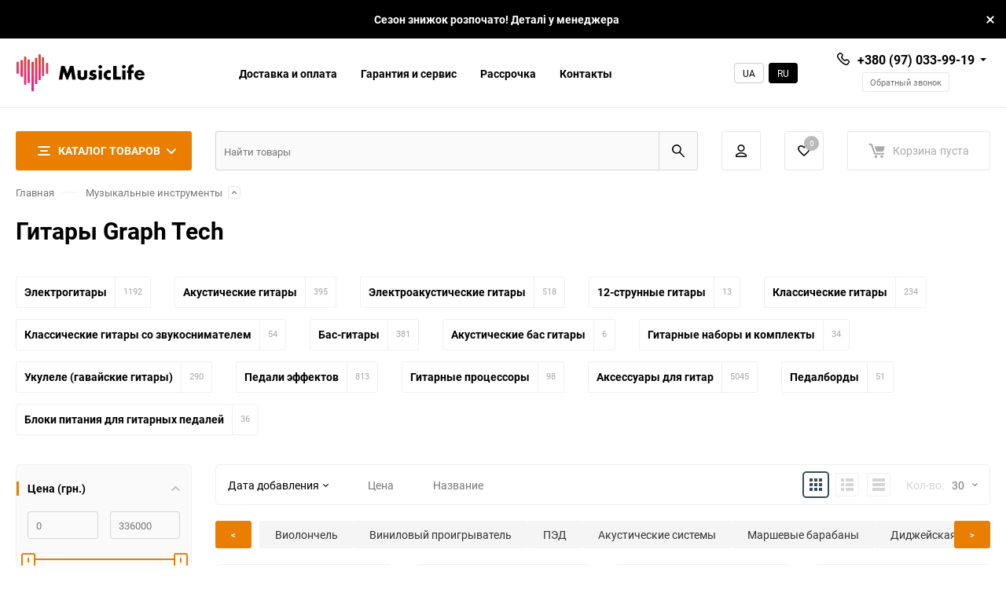

--- FILE ---
content_type: text/html; charset=utf-8
request_url: https://musiclife.ua/category/gitary/graph-tech/
body_size: 104776
content:
<!DOCTYPE html><html class="roboto" lang="ru"><head><meta charset="utf-8"><title>Graph Tech гитары, цена - купить в Киеве и Украине - MusicLife</title><meta name="keywords" content="Гитары, MusicLife" /><meta name="description" content="Гитары Graph Tech купить в Украине по цене от 286 грн. Интернет магазин музыкального оборудования MusicLife.ua Тел: +380 (50) 885-02-92
" /><meta content="width=device-width, initial-scale=1" name="viewport"><meta content="ie=edge" http-equiv="x-ua-compatible"><link rel="alternate" hreflang="ua" href="https://musiclife.ua/ua/category/gitary/graph-tech/"/><link rel="alternate" hreflang="ru" href="https://musiclife.ua/category/gitary/graph-tech/"/><link rel="canonical" href="https://musiclife.ua/category/gitary/graph-tech/"/><link rel="shortcut icon" href="/favicon.ico"/><link rel="preload" href="/wa-data/public/site/themes/balance/css/main.css?v881.2.2.35" as="style"><link rel="preload" href="/wa-data/public/shop/themes/balance/css/shop.css?v881.2.2.35" as="style"><link rel= "dns-prefetch" href="https://www.google-analytics.com" /><link rel= "preconnect" href="https://www.google-analytics.com" /><link rel= "dns-prefetch" href="https://fonts.googleapis.com" /><link rel= "preconnect" href="https://fonts.googleapis.com" /><link rel= "dns-prefetch" href="https://www.googletagmanager.com" /><link rel= "preconnect" href="https://www.googletagmanager.com" /><link rel="stylesheet" href="/wa-data/public/site/themes/balance/css/vendor.css?v881.2.2.35" media="print" onload="this.media='all'"><link rel="stylesheet" media="all" href="/wa-data/public/site/themes/balance/css/main.css?v881.2.2.35"><link href="https://musiclife.ua/wa-apps/shop/plugins/brand/css/grouped_brands.css" rel="stylsheet" media="print" onload="this.media='all'">
<!--[if lt IE 9]><script src="http://cdnjs.cloudflare.com/ajax/libs/html5shiv/3.7.2/html5shiv.min.js"></script><![endif]--><!--[if lt IE 10 ]><p class="chromeframe" style="background-color:yellow;">Вы используете <span class="strong">устаревший</span> браузер. Пожалуйста <a href="http://browsehappy.com/?locale=ru" style="color: red; font-weight: bold;">Скачайте новый браузер абсолютно бесплатно</a> или <a href="http://www.google.com/chromeframe/?redirect=true">активируй Google Chrome Frame</a>чтобы пользоваться всеми возможностями сайта.</p><![endif]--><!-- Custom Browsers Color Start --><!-- Chrome, Firefox OS and Opera --><meta name="theme-color" content="#fff"><!-- Windows Phone --><meta name="msapplication-navbutton-color" content="#fff"><!-- iOS Safari --><meta name="apple-mobile-web-app-status-bar-style" content="#fff"><!-- Custom Browsers Color End --><script>/*! jQuery v1.11.1 | (c) 2005, 2014 jQuery Foundation, Inc. | jquery.org/license */
!function(a,b){"object"==typeof module&&"object"==typeof module.exports?module.exports=a.document?b(a,!0):function(a){if(!a.document)throw new Error("jQuery requires a window with a document");return b(a)}:b(a)}("undefined"!=typeof window?window:this,function(a,b){var c=[],d=c.slice,e=c.concat,f=c.push,g=c.indexOf,h={},i=h.toString,j=h.hasOwnProperty,k={},l="1.11.1",m=function(a,b){return new m.fn.init(a,b)},n=/^[\s\uFEFF\xA0]+|[\s\uFEFF\xA0]+$/g,o=/^-ms-/,p=/-([\da-z])/gi,q=function(a,b){return b.toUpperCase()};m.fn=m.prototype={jquery:l,constructor:m,selector:"",length:0,toArray:function(){return d.call(this)},get:function(a){return null!=a?0>a?this[a+this.length]:this[a]:d.call(this)},pushStack:function(a){var b=m.merge(this.constructor(),a);return b.prevObject=this,b.context=this.context,b},each:function(a,b){return m.each(this,a,b)},map:function(a){return this.pushStack(m.map(this,function(b,c){return a.call(b,c,b)}))},slice:function(){return this.pushStack(d.apply(this,arguments))},first:function(){return this.eq(0)},last:function(){return this.eq(-1)},eq:function(a){var b=this.length,c=+a+(0>a?b:0);return this.pushStack(c>=0&&b>c?[this[c]]:[])},end:function(){return this.prevObject||this.constructor(null)},push:f,sort:c.sort,splice:c.splice},m.extend=m.fn.extend=function(){var a,b,c,d,e,f,g=arguments[0]||{},h=1,i=arguments.length,j=!1;for("boolean"==typeof g&&(j=g,g=arguments[h]||{},h++),"object"==typeof g||m.isFunction(g)||(g={}),h===i&&(g=this,h--);i>h;h++)if(null!=(e=arguments[h]))for(d in e)a=g[d],c=e[d],g!==c&&(j&&c&&(m.isPlainObject(c)||(b=m.isArray(c)))?(b?(b=!1,f=a&&m.isArray(a)?a:[]):f=a&&m.isPlainObject(a)?a:{},g[d]=m.extend(j,f,c)):void 0!==c&&(g[d]=c));return g},m.extend({expando:"jQuery"+(l+Math.random()).replace(/\D/g,""),isReady:!0,error:function(a){throw new Error(a)},noop:function(){},isFunction:function(a){return"function"===m.type(a)},isArray:Array.isArray||function(a){return"array"===m.type(a)},isWindow:function(a){return null!=a&&a==a.window},isNumeric:function(a){return!m.isArray(a)&&a-parseFloat(a)>=0},isEmptyObject:function(a){var b;for(b in a)return!1;return!0},isPlainObject:function(a){var b;if(!a||"object"!==m.type(a)||a.nodeType||m.isWindow(a))return!1;try{if(a.constructor&&!j.call(a,"constructor")&&!j.call(a.constructor.prototype,"isPrototypeOf"))return!1}catch(c){return!1}if(k.ownLast)for(b in a)return j.call(a,b);for(b in a);return void 0===b||j.call(a,b)},type:function(a){return null==a?a+"":"object"==typeof a||"function"==typeof a?h[i.call(a)]||"object":typeof a},globalEval:function(b){b&&m.trim(b)&&(a.execScript||function(b){a.eval.call(a,b)})(b)},camelCase:function(a){return a.replace(o,"ms-").replace(p,q)},nodeName:function(a,b){return a.nodeName&&a.nodeName.toLowerCase()===b.toLowerCase()},each:function(a,b,c){var d,e=0,f=a.length,g=r(a);if(c){if(g){for(;f>e;e++)if(d=b.apply(a[e],c),d===!1)break}else for(e in a)if(d=b.apply(a[e],c),d===!1)break}else if(g){for(;f>e;e++)if(d=b.call(a[e],e,a[e]),d===!1)break}else for(e in a)if(d=b.call(a[e],e,a[e]),d===!1)break;return a},trim:function(a){return null==a?"":(a+"").replace(n,"")},makeArray:function(a,b){var c=b||[];return null!=a&&(r(Object(a))?m.merge(c,"string"==typeof a?[a]:a):f.call(c,a)),c},inArray:function(a,b,c){var d;if(b){if(g)return g.call(b,a,c);for(d=b.length,c=c?0>c?Math.max(0,d+c):c:0;d>c;c++)if(c in b&&b[c]===a)return c}return-1},merge:function(a,b){var c=+b.length,d=0,e=a.length;while(c>d)a[e++]=b[d++];if(c!==c)while(void 0!==b[d])a[e++]=b[d++];return a.length=e,a},grep:function(a,b,c){for(var d,e=[],f=0,g=a.length,h=!c;g>f;f++)d=!b(a[f],f),d!==h&&e.push(a[f]);return e},map:function(a,b,c){var d,f=0,g=a.length,h=r(a),i=[];if(h)for(;g>f;f++)d=b(a[f],f,c),null!=d&&i.push(d);else for(f in a)d=b(a[f],f,c),null!=d&&i.push(d);return e.apply([],i)},guid:1,proxy:function(a,b){var c,e,f;return"string"==typeof b&&(f=a[b],b=a,a=f),m.isFunction(a)?(c=d.call(arguments,2),e=function(){return a.apply(b||this,c.concat(d.call(arguments)))},e.guid=a.guid=a.guid||m.guid++,e):void 0},now:function(){return+new Date},support:k}),m.each("Boolean Number String Function Array Date RegExp Object Error".split(" "),function(a,b){h["[object "+b+"]"]=b.toLowerCase()});function r(a){var b=a.length,c=m.type(a);return"function"===c||m.isWindow(a)?!1:1===a.nodeType&&b?!0:"array"===c||0===b||"number"==typeof b&&b>0&&b-1 in a}var s=function(a){var b,c,d,e,f,g,h,i,j,k,l,m,n,o,p,q,r,s,t,u="sizzle"+-new Date,v=a.document,w=0,x=0,y=gb(),z=gb(),A=gb(),B=function(a,b){return a===b&&(l=!0),0},C="undefined",D=1<<31,E={}.hasOwnProperty,F=[],G=F.pop,H=F.push,I=F.push,J=F.slice,K=F.indexOf||function(a){for(var b=0,c=this.length;c>b;b++)if(this[b]===a)return b;return-1},L="checked|selected|async|autofocus|autoplay|controls|defer|disabled|hidden|ismap|loop|multiple|open|readonly|required|scoped",M="[\\x20\\t\\r\\n\\f]",N="(?:\\\\.|[\\w-]|[^\\x00-\\xa0])+",O=N.replace("w","w#"),P="\\["+M+"*("+N+")(?:"+M+"*([*^$|!~]?=)"+M+"*(?:'((?:\\\\.|[^\\\\'])*)'|\"((?:\\\\.|[^\\\\\"])*)\"|("+O+"))|)"+M+"*\\]",Q=":("+N+")(?:\\((('((?:\\\\.|[^\\\\'])*)'|\"((?:\\\\.|[^\\\\\"])*)\")|((?:\\\\.|[^\\\\()[\\]]|"+P+")*)|.*)\\)|)",R=new RegExp("^"+M+"+|((?:^|[^\\\\])(?:\\\\.)*)"+M+"+$","g"),S=new RegExp("^"+M+"*,"+M+"*"),T=new RegExp("^"+M+"*([>+~]|"+M+")"+M+"*"),U=new RegExp("="+M+"*([^\\]'\"]*?)"+M+"*\\]","g"),V=new RegExp(Q),W=new RegExp("^"+O+"$"),X={ID:new RegExp("^#("+N+")"),CLASS:new RegExp("^\\.("+N+")"),TAG:new RegExp("^("+N.replace("w","w*")+")"),ATTR:new RegExp("^"+P),PSEUDO:new RegExp("^"+Q),CHILD:new RegExp("^:(only|first|last|nth|nth-last)-(child|of-type)(?:\\("+M+"*(even|odd|(([+-]|)(\\d*)n|)"+M+"*(?:([+-]|)"+M+"*(\\d+)|))"+M+"*\\)|)","i"),bool:new RegExp("^(?:"+L+")$","i"),needsContext:new RegExp("^"+M+"*[>+~]|:(even|odd|eq|gt|lt|nth|first|last)(?:\\("+M+"*((?:-\\d)?\\d*)"+M+"*\\)|)(?=[^-]|$)","i")},Y=/^(?:input|select|textarea|button)$/i,Z=/^h\d$/i,$=/^[^{]+\{\s*\[native \w/,_=/^(?:#([\w-]+)|(\w+)|\.([\w-]+))$/,ab=/[+~]/,bb=/'|\\/g,cb=new RegExp("\\\\([\\da-f]{1,6}"+M+"?|("+M+")|.)","ig"),db=function(a,b,c){var d="0x"+b-65536;return d!==d||c?b:0>d?String.fromCharCode(d+65536):String.fromCharCode(d>>10|55296,1023&d|56320)};try{I.apply(F=J.call(v.childNodes),v.childNodes),F[v.childNodes.length].nodeType}catch(eb){I={apply:F.length?function(a,b){H.apply(a,J.call(b))}:function(a,b){var c=a.length,d=0;while(a[c++]=b[d++]);a.length=c-1}}}function fb(a,b,d,e){var f,h,j,k,l,o,r,s,w,x;if((b?b.ownerDocument||b:v)!==n&&m(b),b=b||n,d=d||[],!a||"string"!=typeof a)return d;if(1!==(k=b.nodeType)&&9!==k)return[];if(p&&!e){if(f=_.exec(a))if(j=f[1]){if(9===k){if(h=b.getElementById(j),!h||!h.parentNode)return d;if(h.id===j)return d.push(h),d}else if(b.ownerDocument&&(h=b.ownerDocument.getElementById(j))&&t(b,h)&&h.id===j)return d.push(h),d}else{if(f[2])return I.apply(d,b.getElementsByTagName(a)),d;if((j=f[3])&&c.getElementsByClassName&&b.getElementsByClassName)return I.apply(d,b.getElementsByClassName(j)),d}if(c.qsa&&(!q||!q.test(a))){if(s=r=u,w=b,x=9===k&&a,1===k&&"object"!==b.nodeName.toLowerCase()){o=g(a),(r=b.getAttribute("id"))?s=r.replace(bb,"\\$&"):b.setAttribute("id",s),s="[id='"+s+"'] ",l=o.length;while(l--)o[l]=s+qb(o[l]);w=ab.test(a)&&ob(b.parentNode)||b,x=o.join(",")}if(x)try{return I.apply(d,w.querySelectorAll(x)),d}catch(y){}finally{r||b.removeAttribute("id")}}}return i(a.replace(R,"$1"),b,d,e)}function gb(){var a=[];function b(c,e){return a.push(c+" ")>d.cacheLength&&delete b[a.shift()],b[c+" "]=e}return b}function hb(a){return a[u]=!0,a}function ib(a){var b=n.createElement("div");try{return!!a(b)}catch(c){return!1}finally{b.parentNode&&b.parentNode.removeChild(b),b=null}}function jb(a,b){var c=a.split("|"),e=a.length;while(e--)d.attrHandle[c[e]]=b}function kb(a,b){var c=b&&a,d=c&&1===a.nodeType&&1===b.nodeType&&(~b.sourceIndex||D)-(~a.sourceIndex||D);if(d)return d;if(c)while(c=c.nextSibling)if(c===b)return-1;return a?1:-1}function lb(a){return function(b){var c=b.nodeName.toLowerCase();return"input"===c&&b.type===a}}function mb(a){return function(b){var c=b.nodeName.toLowerCase();return("input"===c||"button"===c)&&b.type===a}}function nb(a){return hb(function(b){return b=+b,hb(function(c,d){var e,f=a([],c.length,b),g=f.length;while(g--)c[e=f[g]]&&(c[e]=!(d[e]=c[e]))})})}function ob(a){return a&&typeof a.getElementsByTagName!==C&&a}c=fb.support={},f=fb.isXML=function(a){var b=a&&(a.ownerDocument||a).documentElement;return b?"HTML"!==b.nodeName:!1},m=fb.setDocument=function(a){var b,e=a?a.ownerDocument||a:v,g=e.defaultView;return e!==n&&9===e.nodeType&&e.documentElement?(n=e,o=e.documentElement,p=!f(e),g&&g!==g.top&&(g.addEventListener?g.addEventListener("unload",function(){m()},!1):g.attachEvent&&g.attachEvent("onunload",function(){m()})),c.attributes=ib(function(a){return a.className="i",!a.getAttribute("className")}),c.getElementsByTagName=ib(function(a){return a.appendChild(e.createComment("")),!a.getElementsByTagName("*").length}),c.getElementsByClassName=$.test(e.getElementsByClassName)&&ib(function(a){return a.innerHTML="<div class='a'></div><div class='a i'></div>",a.firstChild.className="i",2===a.getElementsByClassName("i").length}),c.getById=ib(function(a){return o.appendChild(a).id=u,!e.getElementsByName||!e.getElementsByName(u).length}),c.getById?(d.find.ID=function(a,b){if(typeof b.getElementById!==C&&p){var c=b.getElementById(a);return c&&c.parentNode?[c]:[]}},d.filter.ID=function(a){var b=a.replace(cb,db);return function(a){return a.getAttribute("id")===b}}):(delete d.find.ID,d.filter.ID=function(a){var b=a.replace(cb,db);return function(a){var c=typeof a.getAttributeNode!==C&&a.getAttributeNode("id");return c&&c.value===b}}),d.find.TAG=c.getElementsByTagName?function(a,b){return typeof b.getElementsByTagName!==C?b.getElementsByTagName(a):void 0}:function(a,b){var c,d=[],e=0,f=b.getElementsByTagName(a);if("*"===a){while(c=f[e++])1===c.nodeType&&d.push(c);return d}return f},d.find.CLASS=c.getElementsByClassName&&function(a,b){return typeof b.getElementsByClassName!==C&&p?b.getElementsByClassName(a):void 0},r=[],q=[],(c.qsa=$.test(e.querySelectorAll))&&(ib(function(a){a.innerHTML="<select msallowclip=''><option selected=''></option></select>",a.querySelectorAll("[msallowclip^='']").length&&q.push("[*^$]="+M+"*(?:''|\"\")"),a.querySelectorAll("[selected]").length||q.push("\\["+M+"*(?:value|"+L+")"),a.querySelectorAll(":checked").length||q.push(":checked")}),ib(function(a){var b=e.createElement("input");b.setAttribute("type","hidden"),a.appendChild(b).setAttribute("name","D"),a.querySelectorAll("[name=d]").length&&q.push("name"+M+"*[*^$|!~]?="),a.querySelectorAll(":enabled").length||q.push(":enabled",":disabled"),a.querySelectorAll("*,:x"),q.push(",.*:")})),(c.matchesSelector=$.test(s=o.matches||o.webkitMatchesSelector||o.mozMatchesSelector||o.oMatchesSelector||o.msMatchesSelector))&&ib(function(a){c.disconnectedMatch=s.call(a,"div"),s.call(a,"[s!='']:x"),r.push("!=",Q)}),q=q.length&&new RegExp(q.join("|")),r=r.length&&new RegExp(r.join("|")),b=$.test(o.compareDocumentPosition),t=b||$.test(o.contains)?function(a,b){var c=9===a.nodeType?a.documentElement:a,d=b&&b.parentNode;return a===d||!(!d||1!==d.nodeType||!(c.contains?c.contains(d):a.compareDocumentPosition&&16&a.compareDocumentPosition(d)))}:function(a,b){if(b)while(b=b.parentNode)if(b===a)return!0;return!1},B=b?function(a,b){if(a===b)return l=!0,0;var d=!a.compareDocumentPosition-!b.compareDocumentPosition;return d?d:(d=(a.ownerDocument||a)===(b.ownerDocument||b)?a.compareDocumentPosition(b):1,1&d||!c.sortDetached&&b.compareDocumentPosition(a)===d?a===e||a.ownerDocument===v&&t(v,a)?-1:b===e||b.ownerDocument===v&&t(v,b)?1:k?K.call(k,a)-K.call(k,b):0:4&d?-1:1)}:function(a,b){if(a===b)return l=!0,0;var c,d=0,f=a.parentNode,g=b.parentNode,h=[a],i=[b];if(!f||!g)return a===e?-1:b===e?1:f?-1:g?1:k?K.call(k,a)-K.call(k,b):0;if(f===g)return kb(a,b);c=a;while(c=c.parentNode)h.unshift(c);c=b;while(c=c.parentNode)i.unshift(c);while(h[d]===i[d])d++;return d?kb(h[d],i[d]):h[d]===v?-1:i[d]===v?1:0},e):n},fb.matches=function(a,b){return fb(a,null,null,b)},fb.matchesSelector=function(a,b){if((a.ownerDocument||a)!==n&&m(a),b=b.replace(U,"='$1']"),!(!c.matchesSelector||!p||r&&r.test(b)||q&&q.test(b)))try{var d=s.call(a,b);if(d||c.disconnectedMatch||a.document&&11!==a.document.nodeType)return d}catch(e){}return fb(b,n,null,[a]).length>0},fb.contains=function(a,b){return(a.ownerDocument||a)!==n&&m(a),t(a,b)},fb.attr=function(a,b){(a.ownerDocument||a)!==n&&m(a);var e=d.attrHandle[b.toLowerCase()],f=e&&E.call(d.attrHandle,b.toLowerCase())?e(a,b,!p):void 0;return void 0!==f?f:c.attributes||!p?a.getAttribute(b):(f=a.getAttributeNode(b))&&f.specified?f.value:null},fb.error=function(a){throw new Error("Syntax error, unrecognized expression: "+a)},fb.uniqueSort=function(a){var b,d=[],e=0,f=0;if(l=!c.detectDuplicates,k=!c.sortStable&&a.slice(0),a.sort(B),l){while(b=a[f++])b===a[f]&&(e=d.push(f));while(e--)a.splice(d[e],1)}return k=null,a},e=fb.getText=function(a){var b,c="",d=0,f=a.nodeType;if(f){if(1===f||9===f||11===f){if("string"==typeof a.textContent)return a.textContent;for(a=a.firstChild;a;a=a.nextSibling)c+=e(a)}else if(3===f||4===f)return a.nodeValue}else while(b=a[d++])c+=e(b);return c},d=fb.selectors={cacheLength:50,createPseudo:hb,match:X,attrHandle:{},find:{},relative:{">":{dir:"parentNode",first:!0}," ":{dir:"parentNode"},"+":{dir:"previousSibling",first:!0},"~":{dir:"previousSibling"}},preFilter:{ATTR:function(a){return a[1]=a[1].replace(cb,db),a[3]=(a[3]||a[4]||a[5]||"").replace(cb,db),"~="===a[2]&&(a[3]=" "+a[3]+" "),a.slice(0,4)},CHILD:function(a){return a[1]=a[1].toLowerCase(),"nth"===a[1].slice(0,3)?(a[3]||fb.error(a[0]),a[4]=+(a[4]?a[5]+(a[6]||1):2*("even"===a[3]||"odd"===a[3])),a[5]=+(a[7]+a[8]||"odd"===a[3])):a[3]&&fb.error(a[0]),a},PSEUDO:function(a){var b,c=!a[6]&&a[2];return X.CHILD.test(a[0])?null:(a[3]?a[2]=a[4]||a[5]||"":c&&V.test(c)&&(b=g(c,!0))&&(b=c.indexOf(")",c.length-b)-c.length)&&(a[0]=a[0].slice(0,b),a[2]=c.slice(0,b)),a.slice(0,3))}},filter:{TAG:function(a){var b=a.replace(cb,db).toLowerCase();return"*"===a?function(){return!0}:function(a){return a.nodeName&&a.nodeName.toLowerCase()===b}},CLASS:function(a){var b=y[a+" "];return b||(b=new RegExp("(^|"+M+")"+a+"("+M+"|$)"))&&y(a,function(a){return b.test("string"==typeof a.className&&a.className||typeof a.getAttribute!==C&&a.getAttribute("class")||"")})},ATTR:function(a,b,c){return function(d){var e=fb.attr(d,a);return null==e?"!="===b:b?(e+="","="===b?e===c:"!="===b?e!==c:"^="===b?c&&0===e.indexOf(c):"*="===b?c&&e.indexOf(c)>-1:"$="===b?c&&e.slice(-c.length)===c:"~="===b?(" "+e+" ").indexOf(c)>-1:"|="===b?e===c||e.slice(0,c.length+1)===c+"-":!1):!0}},CHILD:function(a,b,c,d,e){var f="nth"!==a.slice(0,3),g="last"!==a.slice(-4),h="of-type"===b;return 1===d&&0===e?function(a){return!!a.parentNode}:function(b,c,i){var j,k,l,m,n,o,p=f!==g?"nextSibling":"previousSibling",q=b.parentNode,r=h&&b.nodeName.toLowerCase(),s=!i&&!h;if(q){if(f){while(p){l=b;while(l=l[p])if(h?l.nodeName.toLowerCase()===r:1===l.nodeType)return!1;o=p="only"===a&&!o&&"nextSibling"}return!0}if(o=[g?q.firstChild:q.lastChild],g&&s){k=q[u]||(q[u]={}),j=k[a]||[],n=j[0]===w&&j[1],m=j[0]===w&&j[2],l=n&&q.childNodes[n];while(l=++n&&l&&l[p]||(m=n=0)||o.pop())if(1===l.nodeType&&++m&&l===b){k[a]=[w,n,m];break}}else if(s&&(j=(b[u]||(b[u]={}))[a])&&j[0]===w)m=j[1];else while(l=++n&&l&&l[p]||(m=n=0)||o.pop())if((h?l.nodeName.toLowerCase()===r:1===l.nodeType)&&++m&&(s&&((l[u]||(l[u]={}))[a]=[w,m]),l===b))break;return m-=e,m===d||m%d===0&&m/d>=0}}},PSEUDO:function(a,b){var c,e=d.pseudos[a]||d.setFilters[a.toLowerCase()]||fb.error("unsupported pseudo: "+a);return e[u]?e(b):e.length>1?(c=[a,a,"",b],d.setFilters.hasOwnProperty(a.toLowerCase())?hb(function(a,c){var d,f=e(a,b),g=f.length;while(g--)d=K.call(a,f[g]),a[d]=!(c[d]=f[g])}):function(a){return e(a,0,c)}):e}},pseudos:{not:hb(function(a){var b=[],c=[],d=h(a.replace(R,"$1"));return d[u]?hb(function(a,b,c,e){var f,g=d(a,null,e,[]),h=a.length;while(h--)(f=g[h])&&(a[h]=!(b[h]=f))}):function(a,e,f){return b[0]=a,d(b,null,f,c),!c.pop()}}),has:hb(function(a){return function(b){return fb(a,b).length>0}}),contains:hb(function(a){return function(b){return(b.textContent||b.innerText||e(b)).indexOf(a)>-1}}),lang:hb(function(a){return W.test(a||"")||fb.error("unsupported lang: "+a),a=a.replace(cb,db).toLowerCase(),function(b){var c;do if(c=p?b.lang:b.getAttribute("xml:lang")||b.getAttribute("lang"))return c=c.toLowerCase(),c===a||0===c.indexOf(a+"-");while((b=b.parentNode)&&1===b.nodeType);return!1}}),target:function(b){var c=a.location&&a.location.hash;return c&&c.slice(1)===b.id},root:function(a){return a===o},focus:function(a){return a===n.activeElement&&(!n.hasFocus||n.hasFocus())&&!!(a.type||a.href||~a.tabIndex)},enabled:function(a){return a.disabled===!1},disabled:function(a){return a.disabled===!0},checked:function(a){var b=a.nodeName.toLowerCase();return"input"===b&&!!a.checked||"option"===b&&!!a.selected},selected:function(a){return a.parentNode&&a.parentNode.selectedIndex,a.selected===!0},empty:function(a){for(a=a.firstChild;a;a=a.nextSibling)if(a.nodeType<6)return!1;return!0},parent:function(a){return!d.pseudos.empty(a)},header:function(a){return Z.test(a.nodeName)},input:function(a){return Y.test(a.nodeName)},button:function(a){var b=a.nodeName.toLowerCase();return"input"===b&&"button"===a.type||"button"===b},text:function(a){var b;return"input"===a.nodeName.toLowerCase()&&"text"===a.type&&(null==(b=a.getAttribute("type"))||"text"===b.toLowerCase())},first:nb(function(){return[0]}),last:nb(function(a,b){return[b-1]}),eq:nb(function(a,b,c){return[0>c?c+b:c]}),even:nb(function(a,b){for(var c=0;b>c;c+=2)a.push(c);return a}),odd:nb(function(a,b){for(var c=1;b>c;c+=2)a.push(c);return a}),lt:nb(function(a,b,c){for(var d=0>c?c+b:c;--d>=0;)a.push(d);return a}),gt:nb(function(a,b,c){for(var d=0>c?c+b:c;++d<b;)a.push(d);return a})}},d.pseudos.nth=d.pseudos.eq;for(b in{radio:!0,checkbox:!0,file:!0,password:!0,image:!0})d.pseudos[b]=lb(b);for(b in{submit:!0,reset:!0})d.pseudos[b]=mb(b);function pb(){}pb.prototype=d.filters=d.pseudos,d.setFilters=new pb,g=fb.tokenize=function(a,b){var c,e,f,g,h,i,j,k=z[a+" "];if(k)return b?0:k.slice(0);h=a,i=[],j=d.preFilter;while(h){(!c||(e=S.exec(h)))&&(e&&(h=h.slice(e[0].length)||h),i.push(f=[])),c=!1,(e=T.exec(h))&&(c=e.shift(),f.push({value:c,type:e[0].replace(R," ")}),h=h.slice(c.length));for(g in d.filter)!(e=X[g].exec(h))||j[g]&&!(e=j[g](e))||(c=e.shift(),f.push({value:c,type:g,matches:e}),h=h.slice(c.length));if(!c)break}return b?h.length:h?fb.error(a):z(a,i).slice(0)};function qb(a){for(var b=0,c=a.length,d="";c>b;b++)d+=a[b].value;return d}function rb(a,b,c){var d=b.dir,e=c&&"parentNode"===d,f=x++;return b.first?function(b,c,f){while(b=b[d])if(1===b.nodeType||e)return a(b,c,f)}:function(b,c,g){var h,i,j=[w,f];if(g){while(b=b[d])if((1===b.nodeType||e)&&a(b,c,g))return!0}else while(b=b[d])if(1===b.nodeType||e){if(i=b[u]||(b[u]={}),(h=i[d])&&h[0]===w&&h[1]===f)return j[2]=h[2];if(i[d]=j,j[2]=a(b,c,g))return!0}}}function sb(a){return a.length>1?function(b,c,d){var e=a.length;while(e--)if(!a[e](b,c,d))return!1;return!0}:a[0]}function tb(a,b,c){for(var d=0,e=b.length;e>d;d++)fb(a,b[d],c);return c}function ub(a,b,c,d,e){for(var f,g=[],h=0,i=a.length,j=null!=b;i>h;h++)(f=a[h])&&(!c||c(f,d,e))&&(g.push(f),j&&b.push(h));return g}function vb(a,b,c,d,e,f){return d&&!d[u]&&(d=vb(d)),e&&!e[u]&&(e=vb(e,f)),hb(function(f,g,h,i){var j,k,l,m=[],n=[],o=g.length,p=f||tb(b||"*",h.nodeType?[h]:h,[]),q=!a||!f&&b?p:ub(p,m,a,h,i),r=c?e||(f?a:o||d)?[]:g:q;if(c&&c(q,r,h,i),d){j=ub(r,n),d(j,[],h,i),k=j.length;while(k--)(l=j[k])&&(r[n[k]]=!(q[n[k]]=l))}if(f){if(e||a){if(e){j=[],k=r.length;while(k--)(l=r[k])&&j.push(q[k]=l);e(null,r=[],j,i)}k=r.length;while(k--)(l=r[k])&&(j=e?K.call(f,l):m[k])>-1&&(f[j]=!(g[j]=l))}}else r=ub(r===g?r.splice(o,r.length):r),e?e(null,g,r,i):I.apply(g,r)})}function wb(a){for(var b,c,e,f=a.length,g=d.relative[a[0].type],h=g||d.relative[" "],i=g?1:0,k=rb(function(a){return a===b},h,!0),l=rb(function(a){return K.call(b,a)>-1},h,!0),m=[function(a,c,d){return!g&&(d||c!==j)||((b=c).nodeType?k(a,c,d):l(a,c,d))}];f>i;i++)if(c=d.relative[a[i].type])m=[rb(sb(m),c)];else{if(c=d.filter[a[i].type].apply(null,a[i].matches),c[u]){for(e=++i;f>e;e++)if(d.relative[a[e].type])break;return vb(i>1&&sb(m),i>1&&qb(a.slice(0,i-1).concat({value:" "===a[i-2].type?"*":""})).replace(R,"$1"),c,e>i&&wb(a.slice(i,e)),f>e&&wb(a=a.slice(e)),f>e&&qb(a))}m.push(c)}return sb(m)}function xb(a,b){var c=b.length>0,e=a.length>0,f=function(f,g,h,i,k){var l,m,o,p=0,q="0",r=f&&[],s=[],t=j,u=f||e&&d.find.TAG("*",k),v=w+=null==t?1:Math.random()||.1,x=u.length;for(k&&(j=g!==n&&g);q!==x&&null!=(l=u[q]);q++){if(e&&l){m=0;while(o=a[m++])if(o(l,g,h)){i.push(l);break}k&&(w=v)}c&&((l=!o&&l)&&p--,f&&r.push(l))}if(p+=q,c&&q!==p){m=0;while(o=b[m++])o(r,s,g,h);if(f){if(p>0)while(q--)r[q]||s[q]||(s[q]=G.call(i));s=ub(s)}I.apply(i,s),k&&!f&&s.length>0&&p+b.length>1&&fb.uniqueSort(i)}return k&&(w=v,j=t),r};return c?hb(f):f}return h=fb.compile=function(a,b){var c,d=[],e=[],f=A[a+" "];if(!f){b||(b=g(a)),c=b.length;while(c--)f=wb(b[c]),f[u]?d.push(f):e.push(f);f=A(a,xb(e,d)),f.selector=a}return f},i=fb.select=function(a,b,e,f){var i,j,k,l,m,n="function"==typeof a&&a,o=!f&&g(a=n.selector||a);if(e=e||[],1===o.length){if(j=o[0]=o[0].slice(0),j.length>2&&"ID"===(k=j[0]).type&&c.getById&&9===b.nodeType&&p&&d.relative[j[1].type]){if(b=(d.find.ID(k.matches[0].replace(cb,db),b)||[])[0],!b)return e;n&&(b=b.parentNode),a=a.slice(j.shift().value.length)}i=X.needsContext.test(a)?0:j.length;while(i--){if(k=j[i],d.relative[l=k.type])break;if((m=d.find[l])&&(f=m(k.matches[0].replace(cb,db),ab.test(j[0].type)&&ob(b.parentNode)||b))){if(j.splice(i,1),a=f.length&&qb(j),!a)return I.apply(e,f),e;break}}}return(n||h(a,o))(f,b,!p,e,ab.test(a)&&ob(b.parentNode)||b),e},c.sortStable=u.split("").sort(B).join("")===u,c.detectDuplicates=!!l,m(),c.sortDetached=ib(function(a){return 1&a.compareDocumentPosition(n.createElement("div"))}),ib(function(a){return a.innerHTML="<a href='#'></a>","#"===a.firstChild.getAttribute("href")})||jb("type|href|height|width",function(a,b,c){return c?void 0:a.getAttribute(b,"type"===b.toLowerCase()?1:2)}),c.attributes&&ib(function(a){return a.innerHTML="<input/>",a.firstChild.setAttribute("value",""),""===a.firstChild.getAttribute("value")})||jb("value",function(a,b,c){return c||"input"!==a.nodeName.toLowerCase()?void 0:a.defaultValue}),ib(function(a){return null==a.getAttribute("disabled")})||jb(L,function(a,b,c){var d;return c?void 0:a[b]===!0?b.toLowerCase():(d=a.getAttributeNode(b))&&d.specified?d.value:null}),fb}(a);m.find=s,m.expr=s.selectors,m.expr[":"]=m.expr.pseudos,m.unique=s.uniqueSort,m.text=s.getText,m.isXMLDoc=s.isXML,m.contains=s.contains;var t=m.expr.match.needsContext,u=/^<(\w+)\s*\/?>(?:<\/\1>|)$/,v=/^.[^:#\[\.,]*$/;function w(a,b,c){if(m.isFunction(b))return m.grep(a,function(a,d){return!!b.call(a,d,a)!==c});if(b.nodeType)return m.grep(a,function(a){return a===b!==c});if("string"==typeof b){if(v.test(b))return m.filter(b,a,c);b=m.filter(b,a)}return m.grep(a,function(a){return m.inArray(a,b)>=0!==c})}m.filter=function(a,b,c){var d=b[0];return c&&(a=":not("+a+")"),1===b.length&&1===d.nodeType?m.find.matchesSelector(d,a)?[d]:[]:m.find.matches(a,m.grep(b,function(a){return 1===a.nodeType}))},m.fn.extend({find:function(a){var b,c=[],d=this,e=d.length;if("string"!=typeof a)return this.pushStack(m(a).filter(function(){for(b=0;e>b;b++)if(m.contains(d[b],this))return!0}));for(b=0;e>b;b++)m.find(a,d[b],c);return c=this.pushStack(e>1?m.unique(c):c),c.selector=this.selector?this.selector+" "+a:a,c},filter:function(a){return this.pushStack(w(this,a||[],!1))},not:function(a){return this.pushStack(w(this,a||[],!0))},is:function(a){return!!w(this,"string"==typeof a&&t.test(a)?m(a):a||[],!1).length}});var x,y=a.document,z=/^(?:\s*(<[\w\W]+>)[^>]*|#([\w-]*))$/,A=m.fn.init=function(a,b){var c,d;if(!a)return this;if("string"==typeof a){if(c="<"===a.charAt(0)&&">"===a.charAt(a.length-1)&&a.length>=3?[null,a,null]:z.exec(a),!c||!c[1]&&b)return!b||b.jquery?(b||x).find(a):this.constructor(b).find(a);if(c[1]){if(b=b instanceof m?b[0]:b,m.merge(this,m.parseHTML(c[1],b&&b.nodeType?b.ownerDocument||b:y,!0)),u.test(c[1])&&m.isPlainObject(b))for(c in b)m.isFunction(this[c])?this[c](b[c]):this.attr(c,b[c]);return this}if(d=y.getElementById(c[2]),d&&d.parentNode){if(d.id!==c[2])return x.find(a);this.length=1,this[0]=d}return this.context=y,this.selector=a,this}return a.nodeType?(this.context=this[0]=a,this.length=1,this):m.isFunction(a)?"undefined"!=typeof x.ready?x.ready(a):a(m):(void 0!==a.selector&&(this.selector=a.selector,this.context=a.context),m.makeArray(a,this))};A.prototype=m.fn,x=m(y);var B=/^(?:parents|prev(?:Until|All))/,C={children:!0,contents:!0,next:!0,prev:!0};m.extend({dir:function(a,b,c){var d=[],e=a[b];while(e&&9!==e.nodeType&&(void 0===c||1!==e.nodeType||!m(e).is(c)))1===e.nodeType&&d.push(e),e=e[b];return d},sibling:function(a,b){for(var c=[];a;a=a.nextSibling)1===a.nodeType&&a!==b&&c.push(a);return c}}),m.fn.extend({has:function(a){var b,c=m(a,this),d=c.length;return this.filter(function(){for(b=0;d>b;b++)if(m.contains(this,c[b]))return!0})},closest:function(a,b){for(var c,d=0,e=this.length,f=[],g=t.test(a)||"string"!=typeof a?m(a,b||this.context):0;e>d;d++)for(c=this[d];c&&c!==b;c=c.parentNode)if(c.nodeType<11&&(g?g.index(c)>-1:1===c.nodeType&&m.find.matchesSelector(c,a))){f.push(c);break}return this.pushStack(f.length>1?m.unique(f):f)},index:function(a){return a?"string"==typeof a?m.inArray(this[0],m(a)):m.inArray(a.jquery?a[0]:a,this):this[0]&&this[0].parentNode?this.first().prevAll().length:-1},add:function(a,b){return this.pushStack(m.unique(m.merge(this.get(),m(a,b))))},addBack:function(a){return this.add(null==a?this.prevObject:this.prevObject.filter(a))}});function D(a,b){do a=a[b];while(a&&1!==a.nodeType);return a}m.each({parent:function(a){var b=a.parentNode;return b&&11!==b.nodeType?b:null},parents:function(a){return m.dir(a,"parentNode")},parentsUntil:function(a,b,c){return m.dir(a,"parentNode",c)},next:function(a){return D(a,"nextSibling")},prev:function(a){return D(a,"previousSibling")},nextAll:function(a){return m.dir(a,"nextSibling")},prevAll:function(a){return m.dir(a,"previousSibling")},nextUntil:function(a,b,c){return m.dir(a,"nextSibling",c)},prevUntil:function(a,b,c){return m.dir(a,"previousSibling",c)},siblings:function(a){return m.sibling((a.parentNode||{}).firstChild,a)},children:function(a){return m.sibling(a.firstChild)},contents:function(a){return m.nodeName(a,"iframe")?a.contentDocument||a.contentWindow.document:m.merge([],a.childNodes)}},function(a,b){m.fn[a]=function(c,d){var e=m.map(this,b,c);return"Until"!==a.slice(-5)&&(d=c),d&&"string"==typeof d&&(e=m.filter(d,e)),this.length>1&&(C[a]||(e=m.unique(e)),B.test(a)&&(e=e.reverse())),this.pushStack(e)}});var E=/\S+/g,F={};function G(a){var b=F[a]={};return m.each(a.match(E)||[],function(a,c){b[c]=!0}),b}m.Callbacks=function(a){a="string"==typeof a?F[a]||G(a):m.extend({},a);var b,c,d,e,f,g,h=[],i=!a.once&&[],j=function(l){for(c=a.memory&&l,d=!0,f=g||0,g=0,e=h.length,b=!0;h&&e>f;f++)if(h[f].apply(l[0],l[1])===!1&&a.stopOnFalse){c=!1;break}b=!1,h&&(i?i.length&&j(i.shift()):c?h=[]:k.disable())},k={add:function(){if(h){var d=h.length;!function f(b){m.each(b,function(b,c){var d=m.type(c);"function"===d?a.unique&&k.has(c)||h.push(c):c&&c.length&&"string"!==d&&f(c)})}(arguments),b?e=h.length:c&&(g=d,j(c))}return this},remove:function(){return h&&m.each(arguments,function(a,c){var d;while((d=m.inArray(c,h,d))>-1)h.splice(d,1),b&&(e>=d&&e--,f>=d&&f--)}),this},has:function(a){return a?m.inArray(a,h)>-1:!(!h||!h.length)},empty:function(){return h=[],e=0,this},disable:function(){return h=i=c=void 0,this},disabled:function(){return!h},lock:function(){return i=void 0,c||k.disable(),this},locked:function(){return!i},fireWith:function(a,c){return!h||d&&!i||(c=c||[],c=[a,c.slice?c.slice():c],b?i.push(c):j(c)),this},fire:function(){return k.fireWith(this,arguments),this},fired:function(){return!!d}};return k},m.extend({Deferred:function(a){var b=[["resolve","done",m.Callbacks("once memory"),"resolved"],["reject","fail",m.Callbacks("once memory"),"rejected"],["notify","progress",m.Callbacks("memory")]],c="pending",d={state:function(){return c},always:function(){return e.done(arguments).fail(arguments),this},then:function(){var a=arguments;return m.Deferred(function(c){m.each(b,function(b,f){var g=m.isFunction(a[b])&&a[b];e[f[1]](function(){var a=g&&g.apply(this,arguments);a&&m.isFunction(a.promise)?a.promise().done(c.resolve).fail(c.reject).progress(c.notify):c[f[0]+"With"](this===d?c.promise():this,g?[a]:arguments)})}),a=null}).promise()},promise:function(a){return null!=a?m.extend(a,d):d}},e={};return d.pipe=d.then,m.each(b,function(a,f){var g=f[2],h=f[3];d[f[1]]=g.add,h&&g.add(function(){c=h},b[1^a][2].disable,b[2][2].lock),e[f[0]]=function(){return e[f[0]+"With"](this===e?d:this,arguments),this},e[f[0]+"With"]=g.fireWith}),d.promise(e),a&&a.call(e,e),e},when:function(a){var b=0,c=d.call(arguments),e=c.length,f=1!==e||a&&m.isFunction(a.promise)?e:0,g=1===f?a:m.Deferred(),h=function(a,b,c){return function(e){b[a]=this,c[a]=arguments.length>1?d.call(arguments):e,c===i?g.notifyWith(b,c):--f||g.resolveWith(b,c)}},i,j,k;if(e>1)for(i=new Array(e),j=new Array(e),k=new Array(e);e>b;b++)c[b]&&m.isFunction(c[b].promise)?c[b].promise().done(h(b,k,c)).fail(g.reject).progress(h(b,j,i)):--f;return f||g.resolveWith(k,c),g.promise()}});var H;m.fn.ready=function(a){return m.ready.promise().done(a),this},m.extend({isReady:!1,readyWait:1,holdReady:function(a){a?m.readyWait++:m.ready(!0)},ready:function(a){if(a===!0?!--m.readyWait:!m.isReady){if(!y.body)return setTimeout(m.ready);m.isReady=!0,a!==!0&&--m.readyWait>0||(H.resolveWith(y,[m]),m.fn.triggerHandler&&(m(y).triggerHandler("ready"),m(y).off("ready")))}}});function I(){y.addEventListener?(y.removeEventListener("DOMContentLoaded",J,!1),a.removeEventListener("load",J,!1)):(y.detachEvent("onreadystatechange",J),a.detachEvent("onload",J))}function J(){(y.addEventListener||"load"===event.type||"complete"===y.readyState)&&(I(),m.ready())}m.ready.promise=function(b){if(!H)if(H=m.Deferred(),"complete"===y.readyState)setTimeout(m.ready);else if(y.addEventListener)y.addEventListener("DOMContentLoaded",J,!1),a.addEventListener("load",J,!1);else{y.attachEvent("onreadystatechange",J),a.attachEvent("onload",J);var c=!1;try{c=null==a.frameElement&&y.documentElement}catch(d){}c&&c.doScroll&&!function e(){if(!m.isReady){try{c.doScroll("left")}catch(a){return setTimeout(e,50)}I(),m.ready()}}()}return H.promise(b)};var K="undefined",L;for(L in m(k))break;k.ownLast="0"!==L,k.inlineBlockNeedsLayout=!1,m(function(){var a,b,c,d;c=y.getElementsByTagName("body")[0],c&&c.style&&(b=y.createElement("div"),d=y.createElement("div"),d.style.cssText="position:absolute;border:0;width:0;height:0;top:0;left:-9999px",c.appendChild(d).appendChild(b),typeof b.style.zoom!==K&&(b.style.cssText="display:inline;margin:0;border:0;padding:1px;width:1px;zoom:1",k.inlineBlockNeedsLayout=a=3===b.offsetWidth,a&&(c.style.zoom=1)),c.removeChild(d))}),function(){var a=y.createElement("div");if(null==k.deleteExpando){k.deleteExpando=!0;try{delete a.test}catch(b){k.deleteExpando=!1}}a=null}(),m.acceptData=function(a){var b=m.noData[(a.nodeName+" ").toLowerCase()],c=+a.nodeType||1;return 1!==c&&9!==c?!1:!b||b!==!0&&a.getAttribute("classid")===b};var M=/^(?:\{[\w\W]*\}|\[[\w\W]*\])$/,N=/([A-Z])/g;function O(a,b,c){if(void 0===c&&1===a.nodeType){var d="data-"+b.replace(N,"-$1").toLowerCase();if(c=a.getAttribute(d),"string"==typeof c){try{c="true"===c?!0:"false"===c?!1:"null"===c?null:+c+""===c?+c:M.test(c)?m.parseJSON(c):c}catch(e){}m.data(a,b,c)}else c=void 0}return c}function P(a){var b;for(b in a)if(("data"!==b||!m.isEmptyObject(a[b]))&&"toJSON"!==b)return!1;return!0}function Q(a,b,d,e){if(m.acceptData(a)){var f,g,h=m.expando,i=a.nodeType,j=i?m.cache:a,k=i?a[h]:a[h]&&h;
if(k&&j[k]&&(e||j[k].data)||void 0!==d||"string"!=typeof b)return k||(k=i?a[h]=c.pop()||m.guid++:h),j[k]||(j[k]=i?{}:{toJSON:m.noop}),("object"==typeof b||"function"==typeof b)&&(e?j[k]=m.extend(j[k],b):j[k].data=m.extend(j[k].data,b)),g=j[k],e||(g.data||(g.data={}),g=g.data),void 0!==d&&(g[m.camelCase(b)]=d),"string"==typeof b?(f=g[b],null==f&&(f=g[m.camelCase(b)])):f=g,f}}function R(a,b,c){if(m.acceptData(a)){var d,e,f=a.nodeType,g=f?m.cache:a,h=f?a[m.expando]:m.expando;if(g[h]){if(b&&(d=c?g[h]:g[h].data)){m.isArray(b)?b=b.concat(m.map(b,m.camelCase)):b in d?b=[b]:(b=m.camelCase(b),b=b in d?[b]:b.split(" ")),e=b.length;while(e--)delete d[b[e]];if(c?!P(d):!m.isEmptyObject(d))return}(c||(delete g[h].data,P(g[h])))&&(f?m.cleanData([a],!0):k.deleteExpando||g!=g.window?delete g[h]:g[h]=null)}}}m.extend({cache:{},noData:{"applet ":!0,"embed ":!0,"object ":"clsid:D27CDB6E-AE6D-11cf-96B8-444553540000"},hasData:function(a){return a=a.nodeType?m.cache[a[m.expando]]:a[m.expando],!!a&&!P(a)},data:function(a,b,c){return Q(a,b,c)},removeData:function(a,b){return R(a,b)},_data:function(a,b,c){return Q(a,b,c,!0)},_removeData:function(a,b){return R(a,b,!0)}}),m.fn.extend({data:function(a,b){var c,d,e,f=this[0],g=f&&f.attributes;if(void 0===a){if(this.length&&(e=m.data(f),1===f.nodeType&&!m._data(f,"parsedAttrs"))){c=g.length;while(c--)g[c]&&(d=g[c].name,0===d.indexOf("data-")&&(d=m.camelCase(d.slice(5)),O(f,d,e[d])));m._data(f,"parsedAttrs",!0)}return e}return"object"==typeof a?this.each(function(){m.data(this,a)}):arguments.length>1?this.each(function(){m.data(this,a,b)}):f?O(f,a,m.data(f,a)):void 0},removeData:function(a){return this.each(function(){m.removeData(this,a)})}}),m.extend({queue:function(a,b,c){var d;return a?(b=(b||"fx")+"queue",d=m._data(a,b),c&&(!d||m.isArray(c)?d=m._data(a,b,m.makeArray(c)):d.push(c)),d||[]):void 0},dequeue:function(a,b){b=b||"fx";var c=m.queue(a,b),d=c.length,e=c.shift(),f=m._queueHooks(a,b),g=function(){m.dequeue(a,b)};"inprogress"===e&&(e=c.shift(),d--),e&&("fx"===b&&c.unshift("inprogress"),delete f.stop,e.call(a,g,f)),!d&&f&&f.empty.fire()},_queueHooks:function(a,b){var c=b+"queueHooks";return m._data(a,c)||m._data(a,c,{empty:m.Callbacks("once memory").add(function(){m._removeData(a,b+"queue"),m._removeData(a,c)})})}}),m.fn.extend({queue:function(a,b){var c=2;return"string"!=typeof a&&(b=a,a="fx",c--),arguments.length<c?m.queue(this[0],a):void 0===b?this:this.each(function(){var c=m.queue(this,a,b);m._queueHooks(this,a),"fx"===a&&"inprogress"!==c[0]&&m.dequeue(this,a)})},dequeue:function(a){return this.each(function(){m.dequeue(this,a)})},clearQueue:function(a){return this.queue(a||"fx",[])},promise:function(a,b){var c,d=1,e=m.Deferred(),f=this,g=this.length,h=function(){--d||e.resolveWith(f,[f])};"string"!=typeof a&&(b=a,a=void 0),a=a||"fx";while(g--)c=m._data(f[g],a+"queueHooks"),c&&c.empty&&(d++,c.empty.add(h));return h(),e.promise(b)}});var S=/[+-]?(?:\d*\.|)\d+(?:[eE][+-]?\d+|)/.source,T=["Top","Right","Bottom","Left"],U=function(a,b){return a=b||a,"none"===m.css(a,"display")||!m.contains(a.ownerDocument,a)},V=m.access=function(a,b,c,d,e,f,g){var h=0,i=a.length,j=null==c;if("object"===m.type(c)){e=!0;for(h in c)m.access(a,b,h,c[h],!0,f,g)}else if(void 0!==d&&(e=!0,m.isFunction(d)||(g=!0),j&&(g?(b.call(a,d),b=null):(j=b,b=function(a,b,c){return j.call(m(a),c)})),b))for(;i>h;h++)b(a[h],c,g?d:d.call(a[h],h,b(a[h],c)));return e?a:j?b.call(a):i?b(a[0],c):f},W=/^(?:checkbox|radio)$/i;!function(){var a=y.createElement("input"),b=y.createElement("div"),c=y.createDocumentFragment();if(b.innerHTML="  <link/><table></table><a href='/a'>a</a><input type='checkbox'/>",k.leadingWhitespace=3===b.firstChild.nodeType,k.tbody=!b.getElementsByTagName("tbody").length,k.htmlSerialize=!!b.getElementsByTagName("link").length,k.html5Clone="<:nav></:nav>"!==y.createElement("nav").cloneNode(!0).outerHTML,a.type="checkbox",a.checked=!0,c.appendChild(a),k.appendChecked=a.checked,b.innerHTML="<textarea>x</textarea>",k.noCloneChecked=!!b.cloneNode(!0).lastChild.defaultValue,c.appendChild(b),b.innerHTML="<input type='radio' checked='checked' name='t'/>",k.checkClone=b.cloneNode(!0).cloneNode(!0).lastChild.checked,k.noCloneEvent=!0,b.attachEvent&&(b.attachEvent("onclick",function(){k.noCloneEvent=!1}),b.cloneNode(!0).click()),null==k.deleteExpando){k.deleteExpando=!0;try{delete b.test}catch(d){k.deleteExpando=!1}}}(),function(){var b,c,d=y.createElement("div");for(b in{submit:!0,change:!0,focusin:!0})c="on"+b,(k[b+"Bubbles"]=c in a)||(d.setAttribute(c,"t"),k[b+"Bubbles"]=d.attributes[c].expando===!1);d=null}();var X=/^(?:input|select|textarea)$/i,Y=/^key/,Z=/^(?:mouse|pointer|contextmenu)|click/,$=/^(?:focusinfocus|focusoutblur)$/,_=/^([^.]*)(?:\.(.+)|)$/;function ab(){return!0}function bb(){return!1}function cb(){try{return y.activeElement}catch(a){}}m.event={global:{},add:function(a,b,c,d,e){var f,g,h,i,j,k,l,n,o,p,q,r=m._data(a);if(r){c.handler&&(i=c,c=i.handler,e=i.selector),c.guid||(c.guid=m.guid++),(g=r.events)||(g=r.events={}),(k=r.handle)||(k=r.handle=function(a){return typeof m===K||a&&m.event.triggered===a.type?void 0:m.event.dispatch.apply(k.elem,arguments)},k.elem=a),b=(b||"").match(E)||[""],h=b.length;while(h--)f=_.exec(b[h])||[],o=q=f[1],p=(f[2]||"").split(".").sort(),o&&(j=m.event.special[o]||{},o=(e?j.delegateType:j.bindType)||o,j=m.event.special[o]||{},l=m.extend({type:o,origType:q,data:d,handler:c,guid:c.guid,selector:e,needsContext:e&&m.expr.match.needsContext.test(e),namespace:p.join(".")},i),(n=g[o])||(n=g[o]=[],n.delegateCount=0,j.setup&&j.setup.call(a,d,p,k)!==!1||(a.addEventListener?a.addEventListener(o,k,!1):a.attachEvent&&a.attachEvent("on"+o,k))),j.add&&(j.add.call(a,l),l.handler.guid||(l.handler.guid=c.guid)),e?n.splice(n.delegateCount++,0,l):n.push(l),m.event.global[o]=!0);a=null}},remove:function(a,b,c,d,e){var f,g,h,i,j,k,l,n,o,p,q,r=m.hasData(a)&&m._data(a);if(r&&(k=r.events)){b=(b||"").match(E)||[""],j=b.length;while(j--)if(h=_.exec(b[j])||[],o=q=h[1],p=(h[2]||"").split(".").sort(),o){l=m.event.special[o]||{},o=(d?l.delegateType:l.bindType)||o,n=k[o]||[],h=h[2]&&new RegExp("(^|\\.)"+p.join("\\.(?:.*\\.|)")+"(\\.|$)"),i=f=n.length;while(f--)g=n[f],!e&&q!==g.origType||c&&c.guid!==g.guid||h&&!h.test(g.namespace)||d&&d!==g.selector&&("**"!==d||!g.selector)||(n.splice(f,1),g.selector&&n.delegateCount--,l.remove&&l.remove.call(a,g));i&&!n.length&&(l.teardown&&l.teardown.call(a,p,r.handle)!==!1||m.removeEvent(a,o,r.handle),delete k[o])}else for(o in k)m.event.remove(a,o+b[j],c,d,!0);m.isEmptyObject(k)&&(delete r.handle,m._removeData(a,"events"))}},trigger:function(b,c,d,e){var f,g,h,i,k,l,n,o=[d||y],p=j.call(b,"type")?b.type:b,q=j.call(b,"namespace")?b.namespace.split("."):[];if(h=l=d=d||y,3!==d.nodeType&&8!==d.nodeType&&!$.test(p+m.event.triggered)&&(p.indexOf(".")>=0&&(q=p.split("."),p=q.shift(),q.sort()),g=p.indexOf(":")<0&&"on"+p,b=b[m.expando]?b:new m.Event(p,"object"==typeof b&&b),b.isTrigger=e?2:3,b.namespace=q.join("."),b.namespace_re=b.namespace?new RegExp("(^|\\.)"+q.join("\\.(?:.*\\.|)")+"(\\.|$)"):null,b.result=void 0,b.target||(b.target=d),c=null==c?[b]:m.makeArray(c,[b]),k=m.event.special[p]||{},e||!k.trigger||k.trigger.apply(d,c)!==!1)){if(!e&&!k.noBubble&&!m.isWindow(d)){for(i=k.delegateType||p,$.test(i+p)||(h=h.parentNode);h;h=h.parentNode)o.push(h),l=h;l===(d.ownerDocument||y)&&o.push(l.defaultView||l.parentWindow||a)}n=0;while((h=o[n++])&&!b.isPropagationStopped())b.type=n>1?i:k.bindType||p,f=(m._data(h,"events")||{})[b.type]&&m._data(h,"handle"),f&&f.apply(h,c),f=g&&h[g],f&&f.apply&&m.acceptData(h)&&(b.result=f.apply(h,c),b.result===!1&&b.preventDefault());if(b.type=p,!e&&!b.isDefaultPrevented()&&(!k._default||k._default.apply(o.pop(),c)===!1)&&m.acceptData(d)&&g&&d[p]&&!m.isWindow(d)){l=d[g],l&&(d[g]=null),m.event.triggered=p;try{d[p]()}catch(r){}m.event.triggered=void 0,l&&(d[g]=l)}return b.result}},dispatch:function(a){a=m.event.fix(a);var b,c,e,f,g,h=[],i=d.call(arguments),j=(m._data(this,"events")||{})[a.type]||[],k=m.event.special[a.type]||{};if(i[0]=a,a.delegateTarget=this,!k.preDispatch||k.preDispatch.call(this,a)!==!1){h=m.event.handlers.call(this,a,j),b=0;while((f=h[b++])&&!a.isPropagationStopped()){a.currentTarget=f.elem,g=0;while((e=f.handlers[g++])&&!a.isImmediatePropagationStopped())(!a.namespace_re||a.namespace_re.test(e.namespace))&&(a.handleObj=e,a.data=e.data,c=((m.event.special[e.origType]||{}).handle||e.handler).apply(f.elem,i),void 0!==c&&(a.result=c)===!1&&(a.preventDefault(),a.stopPropagation()))}return k.postDispatch&&k.postDispatch.call(this,a),a.result}},handlers:function(a,b){var c,d,e,f,g=[],h=b.delegateCount,i=a.target;if(h&&i.nodeType&&(!a.button||"click"!==a.type))for(;i!=this;i=i.parentNode||this)if(1===i.nodeType&&(i.disabled!==!0||"click"!==a.type)){for(e=[],f=0;h>f;f++)d=b[f],c=d.selector+" ",void 0===e[c]&&(e[c]=d.needsContext?m(c,this).index(i)>=0:m.find(c,this,null,[i]).length),e[c]&&e.push(d);e.length&&g.push({elem:i,handlers:e})}return h<b.length&&g.push({elem:this,handlers:b.slice(h)}),g},fix:function(a){if(a[m.expando])return a;var b,c,d,e=a.type,f=a,g=this.fixHooks[e];g||(this.fixHooks[e]=g=Z.test(e)?this.mouseHooks:Y.test(e)?this.keyHooks:{}),d=g.props?this.props.concat(g.props):this.props,a=new m.Event(f),b=d.length;while(b--)c=d[b],a[c]=f[c];return a.target||(a.target=f.srcElement||y),3===a.target.nodeType&&(a.target=a.target.parentNode),a.metaKey=!!a.metaKey,g.filter?g.filter(a,f):a},props:"altKey bubbles cancelable ctrlKey currentTarget eventPhase metaKey relatedTarget shiftKey target timeStamp view which".split(" "),fixHooks:{},keyHooks:{props:"char charCode key keyCode".split(" "),filter:function(a,b){return null==a.which&&(a.which=null!=b.charCode?b.charCode:b.keyCode),a}},mouseHooks:{props:"button buttons clientX clientY fromElement offsetX offsetY pageX pageY screenX screenY toElement".split(" "),filter:function(a,b){var c,d,e,f=b.button,g=b.fromElement;return null==a.pageX&&null!=b.clientX&&(d=a.target.ownerDocument||y,e=d.documentElement,c=d.body,a.pageX=b.clientX+(e&&e.scrollLeft||c&&c.scrollLeft||0)-(e&&e.clientLeft||c&&c.clientLeft||0),a.pageY=b.clientY+(e&&e.scrollTop||c&&c.scrollTop||0)-(e&&e.clientTop||c&&c.clientTop||0)),!a.relatedTarget&&g&&(a.relatedTarget=g===a.target?b.toElement:g),a.which||void 0===f||(a.which=1&f?1:2&f?3:4&f?2:0),a}},special:{load:{noBubble:!0},focus:{trigger:function(){if(this!==cb()&&this.focus)try{return this.focus(),!1}catch(a){}},delegateType:"focusin"},blur:{trigger:function(){return this===cb()&&this.blur?(this.blur(),!1):void 0},delegateType:"focusout"},click:{trigger:function(){return m.nodeName(this,"input")&&"checkbox"===this.type&&this.click?(this.click(),!1):void 0},_default:function(a){return m.nodeName(a.target,"a")}},beforeunload:{postDispatch:function(a){void 0!==a.result&&a.originalEvent&&(a.originalEvent.returnValue=a.result)}}},simulate:function(a,b,c,d){var e=m.extend(new m.Event,c,{type:a,isSimulated:!0,originalEvent:{}});d?m.event.trigger(e,null,b):m.event.dispatch.call(b,e),e.isDefaultPrevented()&&c.preventDefault()}},m.removeEvent=y.removeEventListener?function(a,b,c){a.removeEventListener&&a.removeEventListener(b,c,!1)}:function(a,b,c){var d="on"+b;a.detachEvent&&(typeof a[d]===K&&(a[d]=null),a.detachEvent(d,c))},m.Event=function(a,b){return this instanceof m.Event?(a&&a.type?(this.originalEvent=a,this.type=a.type,this.isDefaultPrevented=a.defaultPrevented||void 0===a.defaultPrevented&&a.returnValue===!1?ab:bb):this.type=a,b&&m.extend(this,b),this.timeStamp=a&&a.timeStamp||m.now(),void(this[m.expando]=!0)):new m.Event(a,b)},m.Event.prototype={isDefaultPrevented:bb,isPropagationStopped:bb,isImmediatePropagationStopped:bb,preventDefault:function(){var a=this.originalEvent;this.isDefaultPrevented=ab,a&&(a.preventDefault?a.preventDefault():a.returnValue=!1)},stopPropagation:function(){var a=this.originalEvent;this.isPropagationStopped=ab,a&&(a.stopPropagation&&a.stopPropagation(),a.cancelBubble=!0)},stopImmediatePropagation:function(){var a=this.originalEvent;this.isImmediatePropagationStopped=ab,a&&a.stopImmediatePropagation&&a.stopImmediatePropagation(),this.stopPropagation()}},m.each({mouseenter:"mouseover",mouseleave:"mouseout",pointerenter:"pointerover",pointerleave:"pointerout"},function(a,b){m.event.special[a]={delegateType:b,bindType:b,handle:function(a){var c,d=this,e=a.relatedTarget,f=a.handleObj;return(!e||e!==d&&!m.contains(d,e))&&(a.type=f.origType,c=f.handler.apply(this,arguments),a.type=b),c}}}),k.submitBubbles||(m.event.special.submit={setup:function(){return m.nodeName(this,"form")?!1:void m.event.add(this,"click._submit keypress._submit",function(a){var b=a.target,c=m.nodeName(b,"input")||m.nodeName(b,"button")?b.form:void 0;c&&!m._data(c,"submitBubbles")&&(m.event.add(c,"submit._submit",function(a){a._submit_bubble=!0}),m._data(c,"submitBubbles",!0))})},postDispatch:function(a){a._submit_bubble&&(delete a._submit_bubble,this.parentNode&&!a.isTrigger&&m.event.simulate("submit",this.parentNode,a,!0))},teardown:function(){return m.nodeName(this,"form")?!1:void m.event.remove(this,"._submit")}}),k.changeBubbles||(m.event.special.change={setup:function(){return X.test(this.nodeName)?(("checkbox"===this.type||"radio"===this.type)&&(m.event.add(this,"propertychange._change",function(a){"checked"===a.originalEvent.propertyName&&(this._just_changed=!0)}),m.event.add(this,"click._change",function(a){this._just_changed&&!a.isTrigger&&(this._just_changed=!1),m.event.simulate("change",this,a,!0)})),!1):void m.event.add(this,"beforeactivate._change",function(a){var b=a.target;X.test(b.nodeName)&&!m._data(b,"changeBubbles")&&(m.event.add(b,"change._change",function(a){!this.parentNode||a.isSimulated||a.isTrigger||m.event.simulate("change",this.parentNode,a,!0)}),m._data(b,"changeBubbles",!0))})},handle:function(a){var b=a.target;return this!==b||a.isSimulated||a.isTrigger||"radio"!==b.type&&"checkbox"!==b.type?a.handleObj.handler.apply(this,arguments):void 0},teardown:function(){return m.event.remove(this,"._change"),!X.test(this.nodeName)}}),k.focusinBubbles||m.each({focus:"focusin",blur:"focusout"},function(a,b){var c=function(a){m.event.simulate(b,a.target,m.event.fix(a),!0)};m.event.special[b]={setup:function(){var d=this.ownerDocument||this,e=m._data(d,b);e||d.addEventListener(a,c,!0),m._data(d,b,(e||0)+1)},teardown:function(){var d=this.ownerDocument||this,e=m._data(d,b)-1;e?m._data(d,b,e):(d.removeEventListener(a,c,!0),m._removeData(d,b))}}}),m.fn.extend({on:function(a,b,c,d,e){var f,g;if("object"==typeof a){"string"!=typeof b&&(c=c||b,b=void 0);for(f in a)this.on(f,b,c,a[f],e);return this}if(null==c&&null==d?(d=b,c=b=void 0):null==d&&("string"==typeof b?(d=c,c=void 0):(d=c,c=b,b=void 0)),d===!1)d=bb;else if(!d)return this;return 1===e&&(g=d,d=function(a){return m().off(a),g.apply(this,arguments)},d.guid=g.guid||(g.guid=m.guid++)),this.each(function(){m.event.add(this,a,d,c,b)})},one:function(a,b,c,d){return this.on(a,b,c,d,1)},off:function(a,b,c){var d,e;if(a&&a.preventDefault&&a.handleObj)return d=a.handleObj,m(a.delegateTarget).off(d.namespace?d.origType+"."+d.namespace:d.origType,d.selector,d.handler),this;if("object"==typeof a){for(e in a)this.off(e,b,a[e]);return this}return(b===!1||"function"==typeof b)&&(c=b,b=void 0),c===!1&&(c=bb),this.each(function(){m.event.remove(this,a,c,b)})},trigger:function(a,b){return this.each(function(){m.event.trigger(a,b,this)})},triggerHandler:function(a,b){var c=this[0];return c?m.event.trigger(a,b,c,!0):void 0}});function db(a){var b=eb.split("|"),c=a.createDocumentFragment();if(c.createElement)while(b.length)c.createElement(b.pop());return c}var eb="abbr|article|aside|audio|bdi|canvas|data|datalist|details|figcaption|figure|footer|header|hgroup|mark|meter|nav|output|progress|section|summary|time|video",fb=/ jQuery\d+="(?:null|\d+)"/g,gb=new RegExp("<(?:"+eb+")[\\s/>]","i"),hb=/^\s+/,ib=/<(?!area|br|col|embed|hr|img|input|link|meta|param)(([\w:]+)[^>]*)\/>/gi,jb=/<([\w:]+)/,kb=/<tbody/i,lb=/<|&#?\w+;/,mb=/<(?:script|style|link)/i,nb=/checked\s*(?:[^=]|=\s*.checked.)/i,ob=/^$|\/(?:java|ecma)script/i,pb=/^true\/(.*)/,qb=/^\s*<!(?:\[CDATA\[|--)|(?:\]\]|--)>\s*$/g,rb={option:[1,"<select multiple='multiple'>","</select>"],legend:[1,"<fieldset>","</fieldset>"],area:[1,"<map>","</map>"],param:[1,"<object>","</object>"],thead:[1,"<table>","</table>"],tr:[2,"<table><tbody>","</tbody></table>"],col:[2,"<table><tbody></tbody><colgroup>","</colgroup></table>"],td:[3,"<table><tbody><tr>","</tr></tbody></table>"],_default:k.htmlSerialize?[0,"",""]:[1,"X<div>","</div>"]},sb=db(y),tb=sb.appendChild(y.createElement("div"));rb.optgroup=rb.option,rb.tbody=rb.tfoot=rb.colgroup=rb.caption=rb.thead,rb.th=rb.td;function ub(a,b){var c,d,e=0,f=typeof a.getElementsByTagName!==K?a.getElementsByTagName(b||"*"):typeof a.querySelectorAll!==K?a.querySelectorAll(b||"*"):void 0;if(!f)for(f=[],c=a.childNodes||a;null!=(d=c[e]);e++)!b||m.nodeName(d,b)?f.push(d):m.merge(f,ub(d,b));return void 0===b||b&&m.nodeName(a,b)?m.merge([a],f):f}function vb(a){W.test(a.type)&&(a.defaultChecked=a.checked)}function wb(a,b){return m.nodeName(a,"table")&&m.nodeName(11!==b.nodeType?b:b.firstChild,"tr")?a.getElementsByTagName("tbody")[0]||a.appendChild(a.ownerDocument.createElement("tbody")):a}function xb(a){return a.type=(null!==m.find.attr(a,"type"))+"/"+a.type,a}function yb(a){var b=pb.exec(a.type);return b?a.type=b[1]:a.removeAttribute("type"),a}function zb(a,b){for(var c,d=0;null!=(c=a[d]);d++)m._data(c,"globalEval",!b||m._data(b[d],"globalEval"))}function Ab(a,b){if(1===b.nodeType&&m.hasData(a)){var c,d,e,f=m._data(a),g=m._data(b,f),h=f.events;if(h){delete g.handle,g.events={};for(c in h)for(d=0,e=h[c].length;e>d;d++)m.event.add(b,c,h[c][d])}g.data&&(g.data=m.extend({},g.data))}}function Bb(a,b){var c,d,e;if(1===b.nodeType){if(c=b.nodeName.toLowerCase(),!k.noCloneEvent&&b[m.expando]){e=m._data(b);for(d in e.events)m.removeEvent(b,d,e.handle);b.removeAttribute(m.expando)}"script"===c&&b.text!==a.text?(xb(b).text=a.text,yb(b)):"object"===c?(b.parentNode&&(b.outerHTML=a.outerHTML),k.html5Clone&&a.innerHTML&&!m.trim(b.innerHTML)&&(b.innerHTML=a.innerHTML)):"input"===c&&W.test(a.type)?(b.defaultChecked=b.checked=a.checked,b.value!==a.value&&(b.value=a.value)):"option"===c?b.defaultSelected=b.selected=a.defaultSelected:("input"===c||"textarea"===c)&&(b.defaultValue=a.defaultValue)}}m.extend({clone:function(a,b,c){var d,e,f,g,h,i=m.contains(a.ownerDocument,a);if(k.html5Clone||m.isXMLDoc(a)||!gb.test("<"+a.nodeName+">")?f=a.cloneNode(!0):(tb.innerHTML=a.outerHTML,tb.removeChild(f=tb.firstChild)),!(k.noCloneEvent&&k.noCloneChecked||1!==a.nodeType&&11!==a.nodeType||m.isXMLDoc(a)))for(d=ub(f),h=ub(a),g=0;null!=(e=h[g]);++g)d[g]&&Bb(e,d[g]);if(b)if(c)for(h=h||ub(a),d=d||ub(f),g=0;null!=(e=h[g]);g++)Ab(e,d[g]);else Ab(a,f);return d=ub(f,"script"),d.length>0&&zb(d,!i&&ub(a,"script")),d=h=e=null,f},buildFragment:function(a,b,c,d){for(var e,f,g,h,i,j,l,n=a.length,o=db(b),p=[],q=0;n>q;q++)if(f=a[q],f||0===f)if("object"===m.type(f))m.merge(p,f.nodeType?[f]:f);else if(lb.test(f)){h=h||o.appendChild(b.createElement("div")),i=(jb.exec(f)||["",""])[1].toLowerCase(),l=rb[i]||rb._default,h.innerHTML=l[1]+f.replace(ib,"<$1></$2>")+l[2],e=l[0];while(e--)h=h.lastChild;if(!k.leadingWhitespace&&hb.test(f)&&p.push(b.createTextNode(hb.exec(f)[0])),!k.tbody){f="table"!==i||kb.test(f)?"<table>"!==l[1]||kb.test(f)?0:h:h.firstChild,e=f&&f.childNodes.length;while(e--)m.nodeName(j=f.childNodes[e],"tbody")&&!j.childNodes.length&&f.removeChild(j)}m.merge(p,h.childNodes),h.textContent="";while(h.firstChild)h.removeChild(h.firstChild);h=o.lastChild}else p.push(b.createTextNode(f));h&&o.removeChild(h),k.appendChecked||m.grep(ub(p,"input"),vb),q=0;while(f=p[q++])if((!d||-1===m.inArray(f,d))&&(g=m.contains(f.ownerDocument,f),h=ub(o.appendChild(f),"script"),g&&zb(h),c)){e=0;while(f=h[e++])ob.test(f.type||"")&&c.push(f)}return h=null,o},cleanData:function(a,b){for(var d,e,f,g,h=0,i=m.expando,j=m.cache,l=k.deleteExpando,n=m.event.special;null!=(d=a[h]);h++)if((b||m.acceptData(d))&&(f=d[i],g=f&&j[f])){if(g.events)for(e in g.events)n[e]?m.event.remove(d,e):m.removeEvent(d,e,g.handle);j[f]&&(delete j[f],l?delete d[i]:typeof d.removeAttribute!==K?d.removeAttribute(i):d[i]=null,c.push(f))}}}),m.fn.extend({text:function(a){return V(this,function(a){return void 0===a?m.text(this):this.empty().append((this[0]&&this[0].ownerDocument||y).createTextNode(a))},null,a,arguments.length)},append:function(){return this.domManip(arguments,function(a){if(1===this.nodeType||11===this.nodeType||9===this.nodeType){var b=wb(this,a);b.appendChild(a)}})},prepend:function(){return this.domManip(arguments,function(a){if(1===this.nodeType||11===this.nodeType||9===this.nodeType){var b=wb(this,a);b.insertBefore(a,b.firstChild)}})},before:function(){return this.domManip(arguments,function(a){this.parentNode&&this.parentNode.insertBefore(a,this)})},after:function(){return this.domManip(arguments,function(a){this.parentNode&&this.parentNode.insertBefore(a,this.nextSibling)})},remove:function(a,b){for(var c,d=a?m.filter(a,this):this,e=0;null!=(c=d[e]);e++)b||1!==c.nodeType||m.cleanData(ub(c)),c.parentNode&&(b&&m.contains(c.ownerDocument,c)&&zb(ub(c,"script")),c.parentNode.removeChild(c));return this},empty:function(){for(var a,b=0;null!=(a=this[b]);b++){1===a.nodeType&&m.cleanData(ub(a,!1));while(a.firstChild)a.removeChild(a.firstChild);a.options&&m.nodeName(a,"select")&&(a.options.length=0)}return this},clone:function(a,b){return a=null==a?!1:a,b=null==b?a:b,this.map(function(){return m.clone(this,a,b)})},html:function(a){return V(this,function(a){var b=this[0]||{},c=0,d=this.length;if(void 0===a)return 1===b.nodeType?b.innerHTML.replace(fb,""):void 0;if(!("string"!=typeof a||mb.test(a)||!k.htmlSerialize&&gb.test(a)||!k.leadingWhitespace&&hb.test(a)||rb[(jb.exec(a)||["",""])[1].toLowerCase()])){a=a.replace(ib,"<$1></$2>");try{for(;d>c;c++)b=this[c]||{},1===b.nodeType&&(m.cleanData(ub(b,!1)),b.innerHTML=a);b=0}catch(e){}}b&&this.empty().append(a)},null,a,arguments.length)},replaceWith:function(){var a=arguments[0];return this.domManip(arguments,function(b){a=this.parentNode,m.cleanData(ub(this)),a&&a.replaceChild(b,this)}),a&&(a.length||a.nodeType)?this:this.remove()},detach:function(a){return this.remove(a,!0)},domManip:function(a,b){a=e.apply([],a);var c,d,f,g,h,i,j=0,l=this.length,n=this,o=l-1,p=a[0],q=m.isFunction(p);if(q||l>1&&"string"==typeof p&&!k.checkClone&&nb.test(p))return this.each(function(c){var d=n.eq(c);q&&(a[0]=p.call(this,c,d.html())),d.domManip(a,b)});if(l&&(i=m.buildFragment(a,this[0].ownerDocument,!1,this),c=i.firstChild,1===i.childNodes.length&&(i=c),c)){for(g=m.map(ub(i,"script"),xb),f=g.length;l>j;j++)d=i,j!==o&&(d=m.clone(d,!0,!0),f&&m.merge(g,ub(d,"script"))),b.call(this[j],d,j);if(f)for(h=g[g.length-1].ownerDocument,m.map(g,yb),j=0;f>j;j++)d=g[j],ob.test(d.type||"")&&!m._data(d,"globalEval")&&m.contains(h,d)&&(d.src?m._evalUrl&&m._evalUrl(d.src):m.globalEval((d.text||d.textContent||d.innerHTML||"").replace(qb,"")));i=c=null}return this}}),m.each({appendTo:"append",prependTo:"prepend",insertBefore:"before",insertAfter:"after",replaceAll:"replaceWith"},function(a,b){m.fn[a]=function(a){for(var c,d=0,e=[],g=m(a),h=g.length-1;h>=d;d++)c=d===h?this:this.clone(!0),m(g[d])[b](c),f.apply(e,c.get());return this.pushStack(e)}});var Cb,Db={};function Eb(b,c){var d,e=m(c.createElement(b)).appendTo(c.body),f=a.getDefaultComputedStyle&&(d=a.getDefaultComputedStyle(e[0]))?d.display:m.css(e[0],"display");return e.detach(),f}function Fb(a){var b=y,c=Db[a];return c||(c=Eb(a,b),"none"!==c&&c||(Cb=(Cb||m("<iframe frameborder='0' width='0' height='0'/>")).appendTo(b.documentElement),b=(Cb[0].contentWindow||Cb[0].contentDocument).document,b.write(),b.close(),c=Eb(a,b),Cb.detach()),Db[a]=c),c}!function(){var a;k.shrinkWrapBlocks=function(){if(null!=a)return a;a=!1;var b,c,d;return c=y.getElementsByTagName("body")[0],c&&c.style?(b=y.createElement("div"),d=y.createElement("div"),d.style.cssText="position:absolute;border:0;width:0;height:0;top:0;left:-9999px",c.appendChild(d).appendChild(b),typeof b.style.zoom!==K&&(b.style.cssText="-webkit-box-sizing:content-box;-moz-box-sizing:content-box;box-sizing:content-box;display:block;margin:0;border:0;padding:1px;width:1px;zoom:1",b.appendChild(y.createElement("div")).style.width="5px",a=3!==b.offsetWidth),c.removeChild(d),a):void 0}}();var Gb=/^margin/,Hb=new RegExp("^("+S+")(?!px)[a-z%]+$","i"),Ib,Jb,Kb=/^(top|right|bottom|left)$/;a.getComputedStyle?(Ib=function(a){return a.ownerDocument.defaultView.getComputedStyle(a,null)},Jb=function(a,b,c){var d,e,f,g,h=a.style;return c=c||Ib(a),g=c?c.getPropertyValue(b)||c[b]:void 0,c&&(""!==g||m.contains(a.ownerDocument,a)||(g=m.style(a,b)),Hb.test(g)&&Gb.test(b)&&(d=h.width,e=h.minWidth,f=h.maxWidth,h.minWidth=h.maxWidth=h.width=g,g=c.width,h.width=d,h.minWidth=e,h.maxWidth=f)),void 0===g?g:g+""}):y.documentElement.currentStyle&&(Ib=function(a){return a.currentStyle},Jb=function(a,b,c){var d,e,f,g,h=a.style;return c=c||Ib(a),g=c?c[b]:void 0,null==g&&h&&h[b]&&(g=h[b]),Hb.test(g)&&!Kb.test(b)&&(d=h.left,e=a.runtimeStyle,f=e&&e.left,f&&(e.left=a.currentStyle.left),h.left="fontSize"===b?"1em":g,g=h.pixelLeft+"px",h.left=d,f&&(e.left=f)),void 0===g?g:g+""||"auto"});function Lb(a,b){return{get:function(){var c=a();if(null!=c)return c?void delete this.get:(this.get=b).apply(this,arguments)}}}!function(){var b,c,d,e,f,g,h;if(b=y.createElement("div"),b.innerHTML="  <link/><table></table><a href='/a'>a</a><input type='checkbox'/>",d=b.getElementsByTagName("a")[0],c=d&&d.style){c.cssText="float:left;opacity:.5",k.opacity="0.5"===c.opacity,k.cssFloat=!!c.cssFloat,b.style.backgroundClip="content-box",b.cloneNode(!0).style.backgroundClip="",k.clearCloneStyle="content-box"===b.style.backgroundClip,k.boxSizing=""===c.boxSizing||""===c.MozBoxSizing||""===c.WebkitBoxSizing,m.extend(k,{reliableHiddenOffsets:function(){return null==g&&i(),g},boxSizingReliable:function(){return null==f&&i(),f},pixelPosition:function(){return null==e&&i(),e},reliableMarginRight:function(){return null==h&&i(),h}});function i(){var b,c,d,i;c=y.getElementsByTagName("body")[0],c&&c.style&&(b=y.createElement("div"),d=y.createElement("div"),d.style.cssText="position:absolute;border:0;width:0;height:0;top:0;left:-9999px",c.appendChild(d).appendChild(b),b.style.cssText="-webkit-box-sizing:border-box;-moz-box-sizing:border-box;box-sizing:border-box;display:block;margin-top:1%;top:1%;border:1px;padding:1px;width:4px;position:absolute",e=f=!1,h=!0,a.getComputedStyle&&(e="1%"!==(a.getComputedStyle(b,null)||{}).top,f="4px"===(a.getComputedStyle(b,null)||{width:"4px"}).width,i=b.appendChild(y.createElement("div")),i.style.cssText=b.style.cssText="-webkit-box-sizing:content-box;-moz-box-sizing:content-box;box-sizing:content-box;display:block;margin:0;border:0;padding:0",i.style.marginRight=i.style.width="0",b.style.width="1px",h=!parseFloat((a.getComputedStyle(i,null)||{}).marginRight)),b.innerHTML="<table><tr><td></td><td>t</td></tr></table>",i=b.getElementsByTagName("td"),i[0].style.cssText="margin:0;border:0;padding:0;display:none",g=0===i[0].offsetHeight,g&&(i[0].style.display="",i[1].style.display="none",g=0===i[0].offsetHeight),c.removeChild(d))}}}(),m.swap=function(a,b,c,d){var e,f,g={};for(f in b)g[f]=a.style[f],a.style[f]=b[f];e=c.apply(a,d||[]);for(f in b)a.style[f]=g[f];return e};var Mb=/alpha\([^)]*\)/i,Nb=/opacity\s*=\s*([^)]*)/,Ob=/^(none|table(?!-c[ea]).+)/,Pb=new RegExp("^("+S+")(.*)$","i"),Qb=new RegExp("^([+-])=("+S+")","i"),Rb={position:"absolute",visibility:"hidden",display:"block"},Sb={letterSpacing:"0",fontWeight:"400"},Tb=["Webkit","O","Moz","ms"];function Ub(a,b){if(b in a)return b;var c=b.charAt(0).toUpperCase()+b.slice(1),d=b,e=Tb.length;while(e--)if(b=Tb[e]+c,b in a)return b;return d}function Vb(a,b){for(var c,d,e,f=[],g=0,h=a.length;h>g;g++)d=a[g],d.style&&(f[g]=m._data(d,"olddisplay"),c=d.style.display,b?(f[g]||"none"!==c||(d.style.display=""),""===d.style.display&&U(d)&&(f[g]=m._data(d,"olddisplay",Fb(d.nodeName)))):(e=U(d),(c&&"none"!==c||!e)&&m._data(d,"olddisplay",e?c:m.css(d,"display"))));for(g=0;h>g;g++)d=a[g],d.style&&(b&&"none"!==d.style.display&&""!==d.style.display||(d.style.display=b?f[g]||"":"none"));return a}function Wb(a,b,c){var d=Pb.exec(b);return d?Math.max(0,d[1]-(c||0))+(d[2]||"px"):b}function Xb(a,b,c,d,e){for(var f=c===(d?"border":"content")?4:"width"===b?1:0,g=0;4>f;f+=2)"margin"===c&&(g+=m.css(a,c+T[f],!0,e)),d?("content"===c&&(g-=m.css(a,"padding"+T[f],!0,e)),"margin"!==c&&(g-=m.css(a,"border"+T[f]+"Width",!0,e))):(g+=m.css(a,"padding"+T[f],!0,e),"padding"!==c&&(g+=m.css(a,"border"+T[f]+"Width",!0,e)));return g}function Yb(a,b,c){var d=!0,e="width"===b?a.offsetWidth:a.offsetHeight,f=Ib(a),g=k.boxSizing&&"border-box"===m.css(a,"boxSizing",!1,f);if(0>=e||null==e){if(e=Jb(a,b,f),(0>e||null==e)&&(e=a.style[b]),Hb.test(e))return e;d=g&&(k.boxSizingReliable()||e===a.style[b]),e=parseFloat(e)||0}return e+Xb(a,b,c||(g?"border":"content"),d,f)+"px"}m.extend({cssHooks:{opacity:{get:function(a,b){if(b){var c=Jb(a,"opacity");return""===c?"1":c}}}},cssNumber:{columnCount:!0,fillOpacity:!0,flexGrow:!0,flexShrink:!0,fontWeight:!0,lineHeight:!0,opacity:!0,order:!0,orphans:!0,widows:!0,zIndex:!0,zoom:!0},cssProps:{"float":k.cssFloat?"cssFloat":"styleFloat"},style:function(a,b,c,d){if(a&&3!==a.nodeType&&8!==a.nodeType&&a.style){var e,f,g,h=m.camelCase(b),i=a.style;if(b=m.cssProps[h]||(m.cssProps[h]=Ub(i,h)),g=m.cssHooks[b]||m.cssHooks[h],void 0===c)return g&&"get"in g&&void 0!==(e=g.get(a,!1,d))?e:i[b];if(f=typeof c,"string"===f&&(e=Qb.exec(c))&&(c=(e[1]+1)*e[2]+parseFloat(m.css(a,b)),f="number"),null!=c&&c===c&&("number"!==f||m.cssNumber[h]||(c+="px"),k.clearCloneStyle||""!==c||0!==b.indexOf("background")||(i[b]="inherit"),!(g&&"set"in g&&void 0===(c=g.set(a,c,d)))))try{i[b]=c}catch(j){}}},css:function(a,b,c,d){var e,f,g,h=m.camelCase(b);return b=m.cssProps[h]||(m.cssProps[h]=Ub(a.style,h)),g=m.cssHooks[b]||m.cssHooks[h],g&&"get"in g&&(f=g.get(a,!0,c)),void 0===f&&(f=Jb(a,b,d)),"normal"===f&&b in Sb&&(f=Sb[b]),""===c||c?(e=parseFloat(f),c===!0||m.isNumeric(e)?e||0:f):f}}),m.each(["height","width"],function(a,b){m.cssHooks[b]={get:function(a,c,d){return c?Ob.test(m.css(a,"display"))&&0===a.offsetWidth?m.swap(a,Rb,function(){return Yb(a,b,d)}):Yb(a,b,d):void 0},set:function(a,c,d){var e=d&&Ib(a);return Wb(a,c,d?Xb(a,b,d,k.boxSizing&&"border-box"===m.css(a,"boxSizing",!1,e),e):0)}}}),k.opacity||(m.cssHooks.opacity={get:function(a,b){return Nb.test((b&&a.currentStyle?a.currentStyle.filter:a.style.filter)||"")?.01*parseFloat(RegExp.$1)+"":b?"1":""},set:function(a,b){var c=a.style,d=a.currentStyle,e=m.isNumeric(b)?"alpha(opacity="+100*b+")":"",f=d&&d.filter||c.filter||"";c.zoom=1,(b>=1||""===b)&&""===m.trim(f.replace(Mb,""))&&c.removeAttribute&&(c.removeAttribute("filter"),""===b||d&&!d.filter)||(c.filter=Mb.test(f)?f.replace(Mb,e):f+" "+e)}}),m.cssHooks.marginRight=Lb(k.reliableMarginRight,function(a,b){return b?m.swap(a,{display:"inline-block"},Jb,[a,"marginRight"]):void 0}),m.each({margin:"",padding:"",border:"Width"},function(a,b){m.cssHooks[a+b]={expand:function(c){for(var d=0,e={},f="string"==typeof c?c.split(" "):[c];4>d;d++)e[a+T[d]+b]=f[d]||f[d-2]||f[0];return e}},Gb.test(a)||(m.cssHooks[a+b].set=Wb)}),m.fn.extend({css:function(a,b){return V(this,function(a,b,c){var d,e,f={},g=0;if(m.isArray(b)){for(d=Ib(a),e=b.length;e>g;g++)f[b[g]]=m.css(a,b[g],!1,d);return f}return void 0!==c?m.style(a,b,c):m.css(a,b)},a,b,arguments.length>1)},show:function(){return Vb(this,!0)},hide:function(){return Vb(this)},toggle:function(a){return"boolean"==typeof a?a?this.show():this.hide():this.each(function(){U(this)?m(this).show():m(this).hide()})}});function Zb(a,b,c,d,e){return new Zb.prototype.init(a,b,c,d,e)}m.Tween=Zb,Zb.prototype={constructor:Zb,init:function(a,b,c,d,e,f){this.elem=a,this.prop=c,this.easing=e||"swing",this.options=b,this.start=this.now=this.cur(),this.end=d,this.unit=f||(m.cssNumber[c]?"":"px")
},cur:function(){var a=Zb.propHooks[this.prop];return a&&a.get?a.get(this):Zb.propHooks._default.get(this)},run:function(a){var b,c=Zb.propHooks[this.prop];return this.pos=b=this.options.duration?m.easing[this.easing](a,this.options.duration*a,0,1,this.options.duration):a,this.now=(this.end-this.start)*b+this.start,this.options.step&&this.options.step.call(this.elem,this.now,this),c&&c.set?c.set(this):Zb.propHooks._default.set(this),this}},Zb.prototype.init.prototype=Zb.prototype,Zb.propHooks={_default:{get:function(a){var b;return null==a.elem[a.prop]||a.elem.style&&null!=a.elem.style[a.prop]?(b=m.css(a.elem,a.prop,""),b&&"auto"!==b?b:0):a.elem[a.prop]},set:function(a){m.fx.step[a.prop]?m.fx.step[a.prop](a):a.elem.style&&(null!=a.elem.style[m.cssProps[a.prop]]||m.cssHooks[a.prop])?m.style(a.elem,a.prop,a.now+a.unit):a.elem[a.prop]=a.now}}},Zb.propHooks.scrollTop=Zb.propHooks.scrollLeft={set:function(a){a.elem.nodeType&&a.elem.parentNode&&(a.elem[a.prop]=a.now)}},m.easing={linear:function(a){return a},swing:function(a){return.5-Math.cos(a*Math.PI)/2}},m.fx=Zb.prototype.init,m.fx.step={};var $b,_b,ac=/^(?:toggle|show|hide)$/,bc=new RegExp("^(?:([+-])=|)("+S+")([a-z%]*)$","i"),cc=/queueHooks$/,dc=[ic],ec={"*":[function(a,b){var c=this.createTween(a,b),d=c.cur(),e=bc.exec(b),f=e&&e[3]||(m.cssNumber[a]?"":"px"),g=(m.cssNumber[a]||"px"!==f&&+d)&&bc.exec(m.css(c.elem,a)),h=1,i=20;if(g&&g[3]!==f){f=f||g[3],e=e||[],g=+d||1;do h=h||".5",g/=h,m.style(c.elem,a,g+f);while(h!==(h=c.cur()/d)&&1!==h&&--i)}return e&&(g=c.start=+g||+d||0,c.unit=f,c.end=e[1]?g+(e[1]+1)*e[2]:+e[2]),c}]};function fc(){return setTimeout(function(){$b=void 0}),$b=m.now()}function gc(a,b){var c,d={height:a},e=0;for(b=b?1:0;4>e;e+=2-b)c=T[e],d["margin"+c]=d["padding"+c]=a;return b&&(d.opacity=d.width=a),d}function hc(a,b,c){for(var d,e=(ec[b]||[]).concat(ec["*"]),f=0,g=e.length;g>f;f++)if(d=e[f].call(c,b,a))return d}function ic(a,b,c){var d,e,f,g,h,i,j,l,n=this,o={},p=a.style,q=a.nodeType&&U(a),r=m._data(a,"fxshow");c.queue||(h=m._queueHooks(a,"fx"),null==h.unqueued&&(h.unqueued=0,i=h.empty.fire,h.empty.fire=function(){h.unqueued||i()}),h.unqueued++,n.always(function(){n.always(function(){h.unqueued--,m.queue(a,"fx").length||h.empty.fire()})})),1===a.nodeType&&("height"in b||"width"in b)&&(c.overflow=[p.overflow,p.overflowX,p.overflowY],j=m.css(a,"display"),l="none"===j?m._data(a,"olddisplay")||Fb(a.nodeName):j,"inline"===l&&"none"===m.css(a,"float")&&(k.inlineBlockNeedsLayout&&"inline"!==Fb(a.nodeName)?p.zoom=1:p.display="inline-block")),c.overflow&&(p.overflow="hidden",k.shrinkWrapBlocks()||n.always(function(){p.overflow=c.overflow[0],p.overflowX=c.overflow[1],p.overflowY=c.overflow[2]}));for(d in b)if(e=b[d],ac.exec(e)){if(delete b[d],f=f||"toggle"===e,e===(q?"hide":"show")){if("show"!==e||!r||void 0===r[d])continue;q=!0}o[d]=r&&r[d]||m.style(a,d)}else j=void 0;if(m.isEmptyObject(o))"inline"===("none"===j?Fb(a.nodeName):j)&&(p.display=j);else{r?"hidden"in r&&(q=r.hidden):r=m._data(a,"fxshow",{}),f&&(r.hidden=!q),q?m(a).show():n.done(function(){m(a).hide()}),n.done(function(){var b;m._removeData(a,"fxshow");for(b in o)m.style(a,b,o[b])});for(d in o)g=hc(q?r[d]:0,d,n),d in r||(r[d]=g.start,q&&(g.end=g.start,g.start="width"===d||"height"===d?1:0))}}function jc(a,b){var c,d,e,f,g;for(c in a)if(d=m.camelCase(c),e=b[d],f=a[c],m.isArray(f)&&(e=f[1],f=a[c]=f[0]),c!==d&&(a[d]=f,delete a[c]),g=m.cssHooks[d],g&&"expand"in g){f=g.expand(f),delete a[d];for(c in f)c in a||(a[c]=f[c],b[c]=e)}else b[d]=e}function kc(a,b,c){var d,e,f=0,g=dc.length,h=m.Deferred().always(function(){delete i.elem}),i=function(){if(e)return!1;for(var b=$b||fc(),c=Math.max(0,j.startTime+j.duration-b),d=c/j.duration||0,f=1-d,g=0,i=j.tweens.length;i>g;g++)j.tweens[g].run(f);return h.notifyWith(a,[j,f,c]),1>f&&i?c:(h.resolveWith(a,[j]),!1)},j=h.promise({elem:a,props:m.extend({},b),opts:m.extend(!0,{specialEasing:{}},c),originalProperties:b,originalOptions:c,startTime:$b||fc(),duration:c.duration,tweens:[],createTween:function(b,c){var d=m.Tween(a,j.opts,b,c,j.opts.specialEasing[b]||j.opts.easing);return j.tweens.push(d),d},stop:function(b){var c=0,d=b?j.tweens.length:0;if(e)return this;for(e=!0;d>c;c++)j.tweens[c].run(1);return b?h.resolveWith(a,[j,b]):h.rejectWith(a,[j,b]),this}}),k=j.props;for(jc(k,j.opts.specialEasing);g>f;f++)if(d=dc[f].call(j,a,k,j.opts))return d;return m.map(k,hc,j),m.isFunction(j.opts.start)&&j.opts.start.call(a,j),m.fx.timer(m.extend(i,{elem:a,anim:j,queue:j.opts.queue})),j.progress(j.opts.progress).done(j.opts.done,j.opts.complete).fail(j.opts.fail).always(j.opts.always)}m.Animation=m.extend(kc,{tweener:function(a,b){m.isFunction(a)?(b=a,a=["*"]):a=a.split(" ");for(var c,d=0,e=a.length;e>d;d++)c=a[d],ec[c]=ec[c]||[],ec[c].unshift(b)},prefilter:function(a,b){b?dc.unshift(a):dc.push(a)}}),m.speed=function(a,b,c){var d=a&&"object"==typeof a?m.extend({},a):{complete:c||!c&&b||m.isFunction(a)&&a,duration:a,easing:c&&b||b&&!m.isFunction(b)&&b};return d.duration=m.fx.off?0:"number"==typeof d.duration?d.duration:d.duration in m.fx.speeds?m.fx.speeds[d.duration]:m.fx.speeds._default,(null==d.queue||d.queue===!0)&&(d.queue="fx"),d.old=d.complete,d.complete=function(){m.isFunction(d.old)&&d.old.call(this),d.queue&&m.dequeue(this,d.queue)},d},m.fn.extend({fadeTo:function(a,b,c,d){return this.filter(U).css("opacity",0).show().end().animate({opacity:b},a,c,d)},animate:function(a,b,c,d){var e=m.isEmptyObject(a),f=m.speed(b,c,d),g=function(){var b=kc(this,m.extend({},a),f);(e||m._data(this,"finish"))&&b.stop(!0)};return g.finish=g,e||f.queue===!1?this.each(g):this.queue(f.queue,g)},stop:function(a,b,c){var d=function(a){var b=a.stop;delete a.stop,b(c)};return"string"!=typeof a&&(c=b,b=a,a=void 0),b&&a!==!1&&this.queue(a||"fx",[]),this.each(function(){var b=!0,e=null!=a&&a+"queueHooks",f=m.timers,g=m._data(this);if(e)g[e]&&g[e].stop&&d(g[e]);else for(e in g)g[e]&&g[e].stop&&cc.test(e)&&d(g[e]);for(e=f.length;e--;)f[e].elem!==this||null!=a&&f[e].queue!==a||(f[e].anim.stop(c),b=!1,f.splice(e,1));(b||!c)&&m.dequeue(this,a)})},finish:function(a){return a!==!1&&(a=a||"fx"),this.each(function(){var b,c=m._data(this),d=c[a+"queue"],e=c[a+"queueHooks"],f=m.timers,g=d?d.length:0;for(c.finish=!0,m.queue(this,a,[]),e&&e.stop&&e.stop.call(this,!0),b=f.length;b--;)f[b].elem===this&&f[b].queue===a&&(f[b].anim.stop(!0),f.splice(b,1));for(b=0;g>b;b++)d[b]&&d[b].finish&&d[b].finish.call(this);delete c.finish})}}),m.each(["toggle","show","hide"],function(a,b){var c=m.fn[b];m.fn[b]=function(a,d,e){return null==a||"boolean"==typeof a?c.apply(this,arguments):this.animate(gc(b,!0),a,d,e)}}),m.each({slideDown:gc("show"),slideUp:gc("hide"),slideToggle:gc("toggle"),fadeIn:{opacity:"show"},fadeOut:{opacity:"hide"},fadeToggle:{opacity:"toggle"}},function(a,b){m.fn[a]=function(a,c,d){return this.animate(b,a,c,d)}}),m.timers=[],m.fx.tick=function(){var a,b=m.timers,c=0;for($b=m.now();c<b.length;c++)a=b[c],a()||b[c]!==a||b.splice(c--,1);b.length||m.fx.stop(),$b=void 0},m.fx.timer=function(a){m.timers.push(a),a()?m.fx.start():m.timers.pop()},m.fx.interval=13,m.fx.start=function(){_b||(_b=setInterval(m.fx.tick,m.fx.interval))},m.fx.stop=function(){clearInterval(_b),_b=null},m.fx.speeds={slow:600,fast:200,_default:400},m.fn.delay=function(a,b){return a=m.fx?m.fx.speeds[a]||a:a,b=b||"fx",this.queue(b,function(b,c){var d=setTimeout(b,a);c.stop=function(){clearTimeout(d)}})},function(){var a,b,c,d,e;b=y.createElement("div"),b.setAttribute("className","t"),b.innerHTML="  <link/><table></table><a href='/a'>a</a><input type='checkbox'/>",d=b.getElementsByTagName("a")[0],c=y.createElement("select"),e=c.appendChild(y.createElement("option")),a=b.getElementsByTagName("input")[0],d.style.cssText="top:1px",k.getSetAttribute="t"!==b.className,k.style=/top/.test(d.getAttribute("style")),k.hrefNormalized="/a"===d.getAttribute("href"),k.checkOn=!!a.value,k.optSelected=e.selected,k.enctype=!!y.createElement("form").enctype,c.disabled=!0,k.optDisabled=!e.disabled,a=y.createElement("input"),a.setAttribute("value",""),k.input=""===a.getAttribute("value"),a.value="t",a.setAttribute("type","radio"),k.radioValue="t"===a.value}();var lc=/\r/g;m.fn.extend({val:function(a){var b,c,d,e=this[0];{if(arguments.length)return d=m.isFunction(a),this.each(function(c){var e;1===this.nodeType&&(e=d?a.call(this,c,m(this).val()):a,null==e?e="":"number"==typeof e?e+="":m.isArray(e)&&(e=m.map(e,function(a){return null==a?"":a+""})),b=m.valHooks[this.type]||m.valHooks[this.nodeName.toLowerCase()],b&&"set"in b&&void 0!==b.set(this,e,"value")||(this.value=e))});if(e)return b=m.valHooks[e.type]||m.valHooks[e.nodeName.toLowerCase()],b&&"get"in b&&void 0!==(c=b.get(e,"value"))?c:(c=e.value,"string"==typeof c?c.replace(lc,""):null==c?"":c)}}}),m.extend({valHooks:{option:{get:function(a){var b=m.find.attr(a,"value");return null!=b?b:m.trim(m.text(a))}},select:{get:function(a){for(var b,c,d=a.options,e=a.selectedIndex,f="select-one"===a.type||0>e,g=f?null:[],h=f?e+1:d.length,i=0>e?h:f?e:0;h>i;i++)if(c=d[i],!(!c.selected&&i!==e||(k.optDisabled?c.disabled:null!==c.getAttribute("disabled"))||c.parentNode.disabled&&m.nodeName(c.parentNode,"optgroup"))){if(b=m(c).val(),f)return b;g.push(b)}return g},set:function(a,b){var c,d,e=a.options,f=m.makeArray(b),g=e.length;while(g--)if(d=e[g],m.inArray(m.valHooks.option.get(d),f)>=0)try{d.selected=c=!0}catch(h){d.scrollHeight}else d.selected=!1;return c||(a.selectedIndex=-1),e}}}}),m.each(["radio","checkbox"],function(){m.valHooks[this]={set:function(a,b){return m.isArray(b)?a.checked=m.inArray(m(a).val(),b)>=0:void 0}},k.checkOn||(m.valHooks[this].get=function(a){return null===a.getAttribute("value")?"on":a.value})});var mc,nc,oc=m.expr.attrHandle,pc=/^(?:checked|selected)$/i,qc=k.getSetAttribute,rc=k.input;m.fn.extend({attr:function(a,b){return V(this,m.attr,a,b,arguments.length>1)},removeAttr:function(a){return this.each(function(){m.removeAttr(this,a)})}}),m.extend({attr:function(a,b,c){var d,e,f=a.nodeType;if(a&&3!==f&&8!==f&&2!==f)return typeof a.getAttribute===K?m.prop(a,b,c):(1===f&&m.isXMLDoc(a)||(b=b.toLowerCase(),d=m.attrHooks[b]||(m.expr.match.bool.test(b)?nc:mc)),void 0===c?d&&"get"in d&&null!==(e=d.get(a,b))?e:(e=m.find.attr(a,b),null==e?void 0:e):null!==c?d&&"set"in d&&void 0!==(e=d.set(a,c,b))?e:(a.setAttribute(b,c+""),c):void m.removeAttr(a,b))},removeAttr:function(a,b){var c,d,e=0,f=b&&b.match(E);if(f&&1===a.nodeType)while(c=f[e++])d=m.propFix[c]||c,m.expr.match.bool.test(c)?rc&&qc||!pc.test(c)?a[d]=!1:a[m.camelCase("default-"+c)]=a[d]=!1:m.attr(a,c,""),a.removeAttribute(qc?c:d)},attrHooks:{type:{set:function(a,b){if(!k.radioValue&&"radio"===b&&m.nodeName(a,"input")){var c=a.value;return a.setAttribute("type",b),c&&(a.value=c),b}}}}}),nc={set:function(a,b,c){return b===!1?m.removeAttr(a,c):rc&&qc||!pc.test(c)?a.setAttribute(!qc&&m.propFix[c]||c,c):a[m.camelCase("default-"+c)]=a[c]=!0,c}},m.each(m.expr.match.bool.source.match(/\w+/g),function(a,b){var c=oc[b]||m.find.attr;oc[b]=rc&&qc||!pc.test(b)?function(a,b,d){var e,f;return d||(f=oc[b],oc[b]=e,e=null!=c(a,b,d)?b.toLowerCase():null,oc[b]=f),e}:function(a,b,c){return c?void 0:a[m.camelCase("default-"+b)]?b.toLowerCase():null}}),rc&&qc||(m.attrHooks.value={set:function(a,b,c){return m.nodeName(a,"input")?void(a.defaultValue=b):mc&&mc.set(a,b,c)}}),qc||(mc={set:function(a,b,c){var d=a.getAttributeNode(c);return d||a.setAttributeNode(d=a.ownerDocument.createAttribute(c)),d.value=b+="","value"===c||b===a.getAttribute(c)?b:void 0}},oc.id=oc.name=oc.coords=function(a,b,c){var d;return c?void 0:(d=a.getAttributeNode(b))&&""!==d.value?d.value:null},m.valHooks.button={get:function(a,b){var c=a.getAttributeNode(b);return c&&c.specified?c.value:void 0},set:mc.set},m.attrHooks.contenteditable={set:function(a,b,c){mc.set(a,""===b?!1:b,c)}},m.each(["width","height"],function(a,b){m.attrHooks[b]={set:function(a,c){return""===c?(a.setAttribute(b,"auto"),c):void 0}}})),k.style||(m.attrHooks.style={get:function(a){return a.style.cssText||void 0},set:function(a,b){return a.style.cssText=b+""}});var sc=/^(?:input|select|textarea|button|object)$/i,tc=/^(?:a|area)$/i;m.fn.extend({prop:function(a,b){return V(this,m.prop,a,b,arguments.length>1)},removeProp:function(a){return a=m.propFix[a]||a,this.each(function(){try{this[a]=void 0,delete this[a]}catch(b){}})}}),m.extend({propFix:{"for":"htmlFor","class":"className"},prop:function(a,b,c){var d,e,f,g=a.nodeType;if(a&&3!==g&&8!==g&&2!==g)return f=1!==g||!m.isXMLDoc(a),f&&(b=m.propFix[b]||b,e=m.propHooks[b]),void 0!==c?e&&"set"in e&&void 0!==(d=e.set(a,c,b))?d:a[b]=c:e&&"get"in e&&null!==(d=e.get(a,b))?d:a[b]},propHooks:{tabIndex:{get:function(a){var b=m.find.attr(a,"tabindex");return b?parseInt(b,10):sc.test(a.nodeName)||tc.test(a.nodeName)&&a.href?0:-1}}}}),k.hrefNormalized||m.each(["href","src"],function(a,b){m.propHooks[b]={get:function(a){return a.getAttribute(b,4)}}}),k.optSelected||(m.propHooks.selected={get:function(a){var b=a.parentNode;return b&&(b.selectedIndex,b.parentNode&&b.parentNode.selectedIndex),null}}),m.each(["tabIndex","readOnly","maxLength","cellSpacing","cellPadding","rowSpan","colSpan","useMap","frameBorder","contentEditable"],function(){m.propFix[this.toLowerCase()]=this}),k.enctype||(m.propFix.enctype="encoding");var uc=/[\t\r\n\f]/g;m.fn.extend({addClass:function(a){var b,c,d,e,f,g,h=0,i=this.length,j="string"==typeof a&&a;if(m.isFunction(a))return this.each(function(b){m(this).addClass(a.call(this,b,this.className))});if(j)for(b=(a||"").match(E)||[];i>h;h++)if(c=this[h],d=1===c.nodeType&&(c.className?(" "+c.className+" ").replace(uc," "):" ")){f=0;while(e=b[f++])d.indexOf(" "+e+" ")<0&&(d+=e+" ");g=m.trim(d),c.className!==g&&(c.className=g)}return this},removeClass:function(a){var b,c,d,e,f,g,h=0,i=this.length,j=0===arguments.length||"string"==typeof a&&a;if(m.isFunction(a))return this.each(function(b){m(this).removeClass(a.call(this,b,this.className))});if(j)for(b=(a||"").match(E)||[];i>h;h++)if(c=this[h],d=1===c.nodeType&&(c.className?(" "+c.className+" ").replace(uc," "):"")){f=0;while(e=b[f++])while(d.indexOf(" "+e+" ")>=0)d=d.replace(" "+e+" "," ");g=a?m.trim(d):"",c.className!==g&&(c.className=g)}return this},toggleClass:function(a,b){var c=typeof a;return"boolean"==typeof b&&"string"===c?b?this.addClass(a):this.removeClass(a):this.each(m.isFunction(a)?function(c){m(this).toggleClass(a.call(this,c,this.className,b),b)}:function(){if("string"===c){var b,d=0,e=m(this),f=a.match(E)||[];while(b=f[d++])e.hasClass(b)?e.removeClass(b):e.addClass(b)}else(c===K||"boolean"===c)&&(this.className&&m._data(this,"__className__",this.className),this.className=this.className||a===!1?"":m._data(this,"__className__")||"")})},hasClass:function(a){for(var b=" "+a+" ",c=0,d=this.length;d>c;c++)if(1===this[c].nodeType&&(" "+this[c].className+" ").replace(uc," ").indexOf(b)>=0)return!0;return!1}}),m.each("blur focus focusin focusout load resize scroll unload click dblclick mousedown mouseup mousemove mouseover mouseout mouseenter mouseleave change select submit keydown keypress keyup error contextmenu".split(" "),function(a,b){m.fn[b]=function(a,c){return arguments.length>0?this.on(b,null,a,c):this.trigger(b)}}),m.fn.extend({hover:function(a,b){return this.mouseenter(a).mouseleave(b||a)},bind:function(a,b,c){return this.on(a,null,b,c)},unbind:function(a,b){return this.off(a,null,b)},delegate:function(a,b,c,d){return this.on(b,a,c,d)},undelegate:function(a,b,c){return 1===arguments.length?this.off(a,"**"):this.off(b,a||"**",c)}});var vc=m.now(),wc=/\?/,xc=/(,)|(\[|{)|(}|])|"(?:[^"\\\r\n]|\\["\\\/bfnrt]|\\u[\da-fA-F]{4})*"\s*:?|true|false|null|-?(?!0\d)\d+(?:\.\d+|)(?:[eE][+-]?\d+|)/g;m.parseJSON=function(b){if(a.JSON&&a.JSON.parse)return a.JSON.parse(b+"");var c,d=null,e=m.trim(b+"");return e&&!m.trim(e.replace(xc,function(a,b,e,f){return c&&b&&(d=0),0===d?a:(c=e||b,d+=!f-!e,"")}))?Function("return "+e)():m.error("Invalid JSON: "+b)},m.parseXML=function(b){var c,d;if(!b||"string"!=typeof b)return null;try{a.DOMParser?(d=new DOMParser,c=d.parseFromString(b,"text/xml")):(c=new ActiveXObject("Microsoft.XMLDOM"),c.async="false",c.loadXML(b))}catch(e){c=void 0}return c&&c.documentElement&&!c.getElementsByTagName("parsererror").length||m.error("Invalid XML: "+b),c};var yc,zc,Ac=/#.*$/,Bc=/([?&])_=[^&]*/,Cc=/^(.*?):[ \t]*([^\r\n]*)\r?$/gm,Dc=/^(?:about|app|app-storage|.+-extension|file|res|widget):$/,Ec=/^(?:GET|HEAD)$/,Fc=/^\/\//,Gc=/^([\w.+-]+:)(?:\/\/(?:[^\/?#]*@|)([^\/?#:]*)(?::(\d+)|)|)/,Hc={},Ic={},Jc="*/".concat("*");try{zc=location.href}catch(Kc){zc=y.createElement("a"),zc.href="",zc=zc.href}yc=Gc.exec(zc.toLowerCase())||[];function Lc(a){return function(b,c){"string"!=typeof b&&(c=b,b="*");var d,e=0,f=b.toLowerCase().match(E)||[];if(m.isFunction(c))while(d=f[e++])"+"===d.charAt(0)?(d=d.slice(1)||"*",(a[d]=a[d]||[]).unshift(c)):(a[d]=a[d]||[]).push(c)}}function Mc(a,b,c,d){var e={},f=a===Ic;function g(h){var i;return e[h]=!0,m.each(a[h]||[],function(a,h){var j=h(b,c,d);return"string"!=typeof j||f||e[j]?f?!(i=j):void 0:(b.dataTypes.unshift(j),g(j),!1)}),i}return g(b.dataTypes[0])||!e["*"]&&g("*")}function Nc(a,b){var c,d,e=m.ajaxSettings.flatOptions||{};for(d in b)void 0!==b[d]&&((e[d]?a:c||(c={}))[d]=b[d]);return c&&m.extend(!0,a,c),a}function Oc(a,b,c){var d,e,f,g,h=a.contents,i=a.dataTypes;while("*"===i[0])i.shift(),void 0===e&&(e=a.mimeType||b.getResponseHeader("Content-Type"));if(e)for(g in h)if(h[g]&&h[g].test(e)){i.unshift(g);break}if(i[0]in c)f=i[0];else{for(g in c){if(!i[0]||a.converters[g+" "+i[0]]){f=g;break}d||(d=g)}f=f||d}return f?(f!==i[0]&&i.unshift(f),c[f]):void 0}function Pc(a,b,c,d){var e,f,g,h,i,j={},k=a.dataTypes.slice();if(k[1])for(g in a.converters)j[g.toLowerCase()]=a.converters[g];f=k.shift();while(f)if(a.responseFields[f]&&(c[a.responseFields[f]]=b),!i&&d&&a.dataFilter&&(b=a.dataFilter(b,a.dataType)),i=f,f=k.shift())if("*"===f)f=i;else if("*"!==i&&i!==f){if(g=j[i+" "+f]||j["* "+f],!g)for(e in j)if(h=e.split(" "),h[1]===f&&(g=j[i+" "+h[0]]||j["* "+h[0]])){g===!0?g=j[e]:j[e]!==!0&&(f=h[0],k.unshift(h[1]));break}if(g!==!0)if(g&&a["throws"])b=g(b);else try{b=g(b)}catch(l){return{state:"parsererror",error:g?l:"No conversion from "+i+" to "+f}}}return{state:"success",data:b}}m.extend({active:0,lastModified:{},etag:{},ajaxSettings:{url:zc,type:"GET",isLocal:Dc.test(yc[1]),global:!0,processData:!0,async:!0,contentType:"application/x-www-form-urlencoded; charset=UTF-8",accepts:{"*":Jc,text:"text/plain",html:"text/html",xml:"application/xml, text/xml",json:"application/json, text/javascript"},contents:{xml:/xml/,html:/html/,json:/json/},responseFields:{xml:"responseXML",text:"responseText",json:"responseJSON"},converters:{"* text":String,"text html":!0,"text json":m.parseJSON,"text xml":m.parseXML},flatOptions:{url:!0,context:!0}},ajaxSetup:function(a,b){return b?Nc(Nc(a,m.ajaxSettings),b):Nc(m.ajaxSettings,a)},ajaxPrefilter:Lc(Hc),ajaxTransport:Lc(Ic),ajax:function(a,b){"object"==typeof a&&(b=a,a=void 0),b=b||{};var c,d,e,f,g,h,i,j,k=m.ajaxSetup({},b),l=k.context||k,n=k.context&&(l.nodeType||l.jquery)?m(l):m.event,o=m.Deferred(),p=m.Callbacks("once memory"),q=k.statusCode||{},r={},s={},t=0,u="canceled",v={readyState:0,getResponseHeader:function(a){var b;if(2===t){if(!j){j={};while(b=Cc.exec(f))j[b[1].toLowerCase()]=b[2]}b=j[a.toLowerCase()]}return null==b?null:b},getAllResponseHeaders:function(){return 2===t?f:null},setRequestHeader:function(a,b){var c=a.toLowerCase();return t||(a=s[c]=s[c]||a,r[a]=b),this},overrideMimeType:function(a){return t||(k.mimeType=a),this},statusCode:function(a){var b;if(a)if(2>t)for(b in a)q[b]=[q[b],a[b]];else v.always(a[v.status]);return this},abort:function(a){var b=a||u;return i&&i.abort(b),x(0,b),this}};if(o.promise(v).complete=p.add,v.success=v.done,v.error=v.fail,k.url=((a||k.url||zc)+"").replace(Ac,"").replace(Fc,yc[1]+"//"),k.type=b.method||b.type||k.method||k.type,k.dataTypes=m.trim(k.dataType||"*").toLowerCase().match(E)||[""],null==k.crossDomain&&(c=Gc.exec(k.url.toLowerCase()),k.crossDomain=!(!c||c[1]===yc[1]&&c[2]===yc[2]&&(c[3]||("http:"===c[1]?"80":"443"))===(yc[3]||("http:"===yc[1]?"80":"443")))),k.data&&k.processData&&"string"!=typeof k.data&&(k.data=m.param(k.data,k.traditional)),Mc(Hc,k,b,v),2===t)return v;h=k.global,h&&0===m.active++&&m.event.trigger("ajaxStart"),k.type=k.type.toUpperCase(),k.hasContent=!Ec.test(k.type),e=k.url,k.hasContent||(k.data&&(e=k.url+=(wc.test(e)?"&":"?")+k.data,delete k.data),k.cache===!1&&(k.url=Bc.test(e)?e.replace(Bc,"$1_="+vc++):e+(wc.test(e)?"&":"?")+"_="+vc++)),k.ifModified&&(m.lastModified[e]&&v.setRequestHeader("If-Modified-Since",m.lastModified[e]),m.etag[e]&&v.setRequestHeader("If-None-Match",m.etag[e])),(k.data&&k.hasContent&&k.contentType!==!1||b.contentType)&&v.setRequestHeader("Content-Type",k.contentType),v.setRequestHeader("Accept",k.dataTypes[0]&&k.accepts[k.dataTypes[0]]?k.accepts[k.dataTypes[0]]+("*"!==k.dataTypes[0]?", "+Jc+"; q=0.01":""):k.accepts["*"]);for(d in k.headers)v.setRequestHeader(d,k.headers[d]);if(k.beforeSend&&(k.beforeSend.call(l,v,k)===!1||2===t))return v.abort();u="abort";for(d in{success:1,error:1,complete:1})v[d](k[d]);if(i=Mc(Ic,k,b,v)){v.readyState=1,h&&n.trigger("ajaxSend",[v,k]),k.async&&k.timeout>0&&(g=setTimeout(function(){v.abort("timeout")},k.timeout));try{t=1,i.send(r,x)}catch(w){if(!(2>t))throw w;x(-1,w)}}else x(-1,"No Transport");function x(a,b,c,d){var j,r,s,u,w,x=b;2!==t&&(t=2,g&&clearTimeout(g),i=void 0,f=d||"",v.readyState=a>0?4:0,j=a>=200&&300>a||304===a,c&&(u=Oc(k,v,c)),u=Pc(k,u,v,j),j?(k.ifModified&&(w=v.getResponseHeader("Last-Modified"),w&&(m.lastModified[e]=w),w=v.getResponseHeader("etag"),w&&(m.etag[e]=w)),204===a||"HEAD"===k.type?x="nocontent":304===a?x="notmodified":(x=u.state,r=u.data,s=u.error,j=!s)):(s=x,(a||!x)&&(x="error",0>a&&(a=0))),v.status=a,v.statusText=(b||x)+"",j?o.resolveWith(l,[r,x,v]):o.rejectWith(l,[v,x,s]),v.statusCode(q),q=void 0,h&&n.trigger(j?"ajaxSuccess":"ajaxError",[v,k,j?r:s]),p.fireWith(l,[v,x]),h&&(n.trigger("ajaxComplete",[v,k]),--m.active||m.event.trigger("ajaxStop")))}return v},getJSON:function(a,b,c){return m.get(a,b,c,"json")},getScript:function(a,b){return m.get(a,void 0,b,"script")}}),m.each(["get","post"],function(a,b){m[b]=function(a,c,d,e){return m.isFunction(c)&&(e=e||d,d=c,c=void 0),m.ajax({url:a,type:b,dataType:e,data:c,success:d})}}),m.each(["ajaxStart","ajaxStop","ajaxComplete","ajaxError","ajaxSuccess","ajaxSend"],function(a,b){m.fn[b]=function(a){return this.on(b,a)}}),m._evalUrl=function(a){return m.ajax({url:a,type:"GET",dataType:"script",async:!1,global:!1,"throws":!0})},m.fn.extend({wrapAll:function(a){if(m.isFunction(a))return this.each(function(b){m(this).wrapAll(a.call(this,b))});if(this[0]){var b=m(a,this[0].ownerDocument).eq(0).clone(!0);this[0].parentNode&&b.insertBefore(this[0]),b.map(function(){var a=this;while(a.firstChild&&1===a.firstChild.nodeType)a=a.firstChild;return a}).append(this)}return this},wrapInner:function(a){return this.each(m.isFunction(a)?function(b){m(this).wrapInner(a.call(this,b))}:function(){var b=m(this),c=b.contents();c.length?c.wrapAll(a):b.append(a)})},wrap:function(a){var b=m.isFunction(a);return this.each(function(c){m(this).wrapAll(b?a.call(this,c):a)})},unwrap:function(){return this.parent().each(function(){m.nodeName(this,"body")||m(this).replaceWith(this.childNodes)}).end()}}),m.expr.filters.hidden=function(a){return a.offsetWidth<=0&&a.offsetHeight<=0||!k.reliableHiddenOffsets()&&"none"===(a.style&&a.style.display||m.css(a,"display"))},m.expr.filters.visible=function(a){return!m.expr.filters.hidden(a)};var Qc=/%20/g,Rc=/\[\]$/,Sc=/\r?\n/g,Tc=/^(?:submit|button|image|reset|file)$/i,Uc=/^(?:input|select|textarea|keygen)/i;function Vc(a,b,c,d){var e;if(m.isArray(b))m.each(b,function(b,e){c||Rc.test(a)?d(a,e):Vc(a+"["+("object"==typeof e?b:"")+"]",e,c,d)});else if(c||"object"!==m.type(b))d(a,b);else for(e in b)Vc(a+"["+e+"]",b[e],c,d)}m.param=function(a,b){var c,d=[],e=function(a,b){b=m.isFunction(b)?b():null==b?"":b,d[d.length]=encodeURIComponent(a)+"="+encodeURIComponent(b)};if(void 0===b&&(b=m.ajaxSettings&&m.ajaxSettings.traditional),m.isArray(a)||a.jquery&&!m.isPlainObject(a))m.each(a,function(){e(this.name,this.value)});else for(c in a)Vc(c,a[c],b,e);return d.join("&").replace(Qc,"+")},m.fn.extend({serialize:function(){return m.param(this.serializeArray())},serializeArray:function(){return this.map(function(){var a=m.prop(this,"elements");return a?m.makeArray(a):this}).filter(function(){var a=this.type;return this.name&&!m(this).is(":disabled")&&Uc.test(this.nodeName)&&!Tc.test(a)&&(this.checked||!W.test(a))}).map(function(a,b){var c=m(this).val();return null==c?null:m.isArray(c)?m.map(c,function(a){return{name:b.name,value:a.replace(Sc,"\r\n")}}):{name:b.name,value:c.replace(Sc,"\r\n")}}).get()}}),m.ajaxSettings.xhr=void 0!==a.ActiveXObject?function(){return!this.isLocal&&/^(get|post|head|put|delete|options)$/i.test(this.type)&&Zc()||$c()}:Zc;var Wc=0,Xc={},Yc=m.ajaxSettings.xhr();a.ActiveXObject&&m(a).on("unload",function(){for(var a in Xc)Xc[a](void 0,!0)}),k.cors=!!Yc&&"withCredentials"in Yc,Yc=k.ajax=!!Yc,Yc&&m.ajaxTransport(function(a){if(!a.crossDomain||k.cors){var b;return{send:function(c,d){var e,f=a.xhr(),g=++Wc;if(f.open(a.type,a.url,a.async,a.username,a.password),a.xhrFields)for(e in a.xhrFields)f[e]=a.xhrFields[e];a.mimeType&&f.overrideMimeType&&f.overrideMimeType(a.mimeType),a.crossDomain||c["X-Requested-With"]||(c["X-Requested-With"]="XMLHttpRequest");for(e in c)void 0!==c[e]&&f.setRequestHeader(e,c[e]+"");f.send(a.hasContent&&a.data||null),b=function(c,e){var h,i,j;if(b&&(e||4===f.readyState))if(delete Xc[g],b=void 0,f.onreadystatechange=m.noop,e)4!==f.readyState&&f.abort();else{j={},h=f.status,"string"==typeof f.responseText&&(j.text=f.responseText);try{i=f.statusText}catch(k){i=""}h||!a.isLocal||a.crossDomain?1223===h&&(h=204):h=j.text?200:404}j&&d(h,i,j,f.getAllResponseHeaders())},a.async?4===f.readyState?setTimeout(b):f.onreadystatechange=Xc[g]=b:b()},abort:function(){b&&b(void 0,!0)}}}});function Zc(){try{return new a.XMLHttpRequest}catch(b){}}function $c(){try{return new a.ActiveXObject("Microsoft.XMLHTTP")}catch(b){}}m.ajaxSetup({accepts:{script:"text/javascript, application/javascript, application/ecmascript, application/x-ecmascript"},contents:{script:/(?:java|ecma)script/},converters:{"text script":function(a){return m.globalEval(a),a}}}),m.ajaxPrefilter("script",function(a){void 0===a.cache&&(a.cache=!1),a.crossDomain&&(a.type="GET",a.global=!1)}),m.ajaxTransport("script",function(a){if(a.crossDomain){var b,c=y.head||m("head")[0]||y.documentElement;return{send:function(d,e){b=y.createElement("script"),b.async=!0,a.scriptCharset&&(b.charset=a.scriptCharset),b.src=a.url,b.onload=b.onreadystatechange=function(a,c){(c||!b.readyState||/loaded|complete/.test(b.readyState))&&(b.onload=b.onreadystatechange=null,b.parentNode&&b.parentNode.removeChild(b),b=null,c||e(200,"success"))},c.insertBefore(b,c.firstChild)},abort:function(){b&&b.onload(void 0,!0)}}}});var _c=[],ad=/(=)\?(?=&|$)|\?\?/;m.ajaxSetup({jsonp:"callback",jsonpCallback:function(){var a=_c.pop()||m.expando+"_"+vc++;return this[a]=!0,a}}),m.ajaxPrefilter("json jsonp",function(b,c,d){var e,f,g,h=b.jsonp!==!1&&(ad.test(b.url)?"url":"string"==typeof b.data&&!(b.contentType||"").indexOf("application/x-www-form-urlencoded")&&ad.test(b.data)&&"data");return h||"jsonp"===b.dataTypes[0]?(e=b.jsonpCallback=m.isFunction(b.jsonpCallback)?b.jsonpCallback():b.jsonpCallback,h?b[h]=b[h].replace(ad,"$1"+e):b.jsonp!==!1&&(b.url+=(wc.test(b.url)?"&":"?")+b.jsonp+"="+e),b.converters["script json"]=function(){return g||m.error(e+" was not called"),g[0]},b.dataTypes[0]="json",f=a[e],a[e]=function(){g=arguments},d.always(function(){a[e]=f,b[e]&&(b.jsonpCallback=c.jsonpCallback,_c.push(e)),g&&m.isFunction(f)&&f(g[0]),g=f=void 0}),"script"):void 0}),m.parseHTML=function(a,b,c){if(!a||"string"!=typeof a)return null;"boolean"==typeof b&&(c=b,b=!1),b=b||y;var d=u.exec(a),e=!c&&[];return d?[b.createElement(d[1])]:(d=m.buildFragment([a],b,e),e&&e.length&&m(e).remove(),m.merge([],d.childNodes))};var bd=m.fn.load;m.fn.load=function(a,b,c){if("string"!=typeof a&&bd)return bd.apply(this,arguments);var d,e,f,g=this,h=a.indexOf(" ");return h>=0&&(d=m.trim(a.slice(h,a.length)),a=a.slice(0,h)),m.isFunction(b)?(c=b,b=void 0):b&&"object"==typeof b&&(f="POST"),g.length>0&&m.ajax({url:a,type:f,dataType:"html",data:b}).done(function(a){e=arguments,g.html(d?m("<div>").append(m.parseHTML(a)).find(d):a)}).complete(c&&function(a,b){g.each(c,e||[a.responseText,b,a])}),this},m.expr.filters.animated=function(a){return m.grep(m.timers,function(b){return a===b.elem}).length};var cd=a.document.documentElement;function dd(a){return m.isWindow(a)?a:9===a.nodeType?a.defaultView||a.parentWindow:!1}m.offset={setOffset:function(a,b,c){var d,e,f,g,h,i,j,k=m.css(a,"position"),l=m(a),n={};"static"===k&&(a.style.position="relative"),h=l.offset(),f=m.css(a,"top"),i=m.css(a,"left"),j=("absolute"===k||"fixed"===k)&&m.inArray("auto",[f,i])>-1,j?(d=l.position(),g=d.top,e=d.left):(g=parseFloat(f)||0,e=parseFloat(i)||0),m.isFunction(b)&&(b=b.call(a,c,h)),null!=b.top&&(n.top=b.top-h.top+g),null!=b.left&&(n.left=b.left-h.left+e),"using"in b?b.using.call(a,n):l.css(n)}},m.fn.extend({offset:function(a){if(arguments.length)return void 0===a?this:this.each(function(b){m.offset.setOffset(this,a,b)});var b,c,d={top:0,left:0},e=this[0],f=e&&e.ownerDocument;if(f)return b=f.documentElement,m.contains(b,e)?(typeof e.getBoundingClientRect!==K&&(d=e.getBoundingClientRect()),c=dd(f),{top:d.top+(c.pageYOffset||b.scrollTop)-(b.clientTop||0),left:d.left+(c.pageXOffset||b.scrollLeft)-(b.clientLeft||0)}):d},position:function(){if(this[0]){var a,b,c={top:0,left:0},d=this[0];return"fixed"===m.css(d,"position")?b=d.getBoundingClientRect():(a=this.offsetParent(),b=this.offset(),m.nodeName(a[0],"html")||(c=a.offset()),c.top+=m.css(a[0],"borderTopWidth",!0),c.left+=m.css(a[0],"borderLeftWidth",!0)),{top:b.top-c.top-m.css(d,"marginTop",!0),left:b.left-c.left-m.css(d,"marginLeft",!0)}}},offsetParent:function(){return this.map(function(){var a=this.offsetParent||cd;while(a&&!m.nodeName(a,"html")&&"static"===m.css(a,"position"))a=a.offsetParent;return a||cd})}}),m.each({scrollLeft:"pageXOffset",scrollTop:"pageYOffset"},function(a,b){var c=/Y/.test(b);m.fn[a]=function(d){return V(this,function(a,d,e){var f=dd(a);return void 0===e?f?b in f?f[b]:f.document.documentElement[d]:a[d]:void(f?f.scrollTo(c?m(f).scrollLeft():e,c?e:m(f).scrollTop()):a[d]=e)},a,d,arguments.length,null)}}),m.each(["top","left"],function(a,b){m.cssHooks[b]=Lb(k.pixelPosition,function(a,c){return c?(c=Jb(a,b),Hb.test(c)?m(a).position()[b]+"px":c):void 0})}),m.each({Height:"height",Width:"width"},function(a,b){m.each({padding:"inner"+a,content:b,"":"outer"+a},function(c,d){m.fn[d]=function(d,e){var f=arguments.length&&(c||"boolean"!=typeof d),g=c||(d===!0||e===!0?"margin":"border");return V(this,function(b,c,d){var e;return m.isWindow(b)?b.document.documentElement["client"+a]:9===b.nodeType?(e=b.documentElement,Math.max(b.body["scroll"+a],e["scroll"+a],b.body["offset"+a],e["offset"+a],e["client"+a])):void 0===d?m.css(b,c,g):m.style(b,c,d,g)},b,f?d:void 0,f,null)}})}),m.fn.size=function(){return this.length},m.fn.andSelf=m.fn.addBack,"function"==typeof define&&define.amd&&define("jquery",[],function(){return m});var ed=a.jQuery,fd=a.$;return m.noConflict=function(b){return a.$===m&&(a.$=fd),b&&a.jQuery===m&&(a.jQuery=ed),m},typeof b===K&&(a.jQuery=a.$=m),m});
jQuery.event.special.touchstart = {setup: function( _, ns, handle ) {this.addEventListener('touchstart', handle, { passive: !ns.includes('noPreventDefault') });}};jQuery.event.special.touchmove = {setup: function( _, ns, handle ) {this.addEventListener('touchmove', handle, { passive: !ns.includes('noPreventDefault') });}};</script><link href="/wa-data/public/shop/themes/balance/css/shop.css?v881.2.2.35" rel="stylesheet"><!-- plugin hook: 'frontend_head' --><style>
	.filter-link:link,
	.filter-link:visited,
	.filter-link:hover,
	.filter-link:active,

	.seofilter-link:link,
	.seofilter-link:visited,
	.seofilter-link:hover,
	.seofilter-link:active{
		color: inherit !important;
		font: inherit !important;
		text-decoration: inherit !important;
		cursor: inherit !important;
		border-bottom: inherit !important;
	}
</style>
<script defer src="/wa-apps/shop/plugins/seofilter/assets/frontend.js?v=2.39.0"></script>

<script>
	(function () {
		var onReady = function (callback) {
			if (document.readyState!='loading') {
				callback();
			}
			else if (document.addEventListener) {
				document.addEventListener('DOMContentLoaded', callback);
			}
			else {
				document.attachEvent('onreadystatechange', function () {
					if (document.readyState=='complete') {
						callback();
					}
				});
			}
		};

		window.seofilter_init_data = {
			category_url: "\/category\/gitary\/",
			filter_url: "\/category\/gitary\/graph-tech\/",
			current_filter_params: [],
			keep_page_number_param: false,
			block_empty_feature_values: true,

			price_min: 0,
			price_max: 336000,

			excluded_get_params: [],

			yandex_counter_code: false,

			feature_value_ids: {"brands":["351","352","355","361","363","364","347","367","368","370","371","372","374","376","357","375","380","379","365","404","378","362","349","369","356","381","408","410","411","409","412","360","395","391","415","416","417","419","420","424","423","427","418","373","414","431","425","350","353","437","438","439","429","440","441","442","443","444","445","446","450","451","366","455","458","436","457","460","463","464","465","413","433","468","469","467","472","473","474","475","478","481","470","483","484","485","486","487","488","489","490","492","482","480","506","509","390","491","477","514","515","421","471","516","517","518","519","520","521","530","531","532","533","536","537","538","541","542","545","544","547","555","548","556","550","557","558","559","560","561","539","563","562","459","566","567","546","568","359","569","573","570","576","575","476","579","580","581","582","387","585","586","587","588","540","591","590","592","593","594","599","602","589","601","1026","377","466","1040","461","1116","1117","647","1149","1158","1166","407","503","479","763","1333","529","1335","1337","1436","1437","656","1744","392","1737","1751","1754","1710","522","1776","1793","1800","1816","422","1826","507","1856","396","388","1865","1868","1880","389"]},
			stop_propagation_in_frontend_script: true
		};

		onReady(function() {
			window.seofilterInit($, window.seofilter_init_data);
		});
	})();
</script>
<!--kmgtm plugin SETTINGS-->
<script src="/wa-apps/shop/plugins/kmgtm/js/kmgtm.min.js?v1.6.2.0" type="application/javascript" data-script-exception="1"></script>
<script data-script-exception="1">
(function(){
    Kmgtm.init({"settings":{"enable_for_domain":"1","onestep_checkout":"0","onestep_path":"","do_not_send_checkout_steps":"0","respect_previous_steps":"0","use_gtm":1,"gtm_id":"GTM-K7NWTPS","gtm_manual":"0","add_datalayer":"1","datalayer_name":"dataLayer","gtm_ee":1,"gtm_type":"1","gtm_logged":"1","gtm_userid":"1","gtm_usergroup":"1","gtm_ecom_data":"1","ua_id":"","crossselling_count":12,"upselling_count":12,"refund_button_ids":"delete, refund","quicklook":"","productclick":"[data-kmgtm=\"product-click\"], #product-list .product-list li a, .related .product-list li a, .product-list li a","product":"[data-kmgtm=\"product\"], #product-list .product-list li, .related .product-list li, .product-list li","categoryname":"[data-kmgtm=\"category-name\"], .category-name","all_categories":"0","brand":"brands","revenue":{"products":"1","shipping":"1","purchase":"1"},"affiliate":"","product_name_mask":"{{name}}","add_variant":"1","include_services":"1","yaid":"","mailid":"","tmr_list_id":"","fb_user_data":{"em":"1","fn":"1","ln":"1","ph":"1","ge":"1","db":"1"},"vk_price_id":"","ua_ee":0,"click_selector":"[data-kmgtm=\"product-click\"], #product-list .product-list li a, .related .product-list li a, .product-list li a","product_selector":"[data-kmgtm=\"product\"], #product-list .product-list li, .related .product-list li, .product-list li","category_selector":"[data-kmgtm=\"category-name\"], .category-name","quicklook_selector":0,"ua_additional_code":0,"ua_additional_code_before":0,"ua_remarketing":0,"default_ua_exist":false,"currency_code":"UAH"},"url":"\/kmgtm\/changepurchase","url_order":"\/kmgtm\/getpurchase","checkout_version":1,"url_checkout_step":"\/kmgtm\/checkoutstep"});
})();
</script>
<!--/kmgtm plugin SETTINGS-->

<!--kmgtm plugin DATALAYER-->
<script data-script-exception="1">
window.dataLayer = window.dataLayer || [];
Kmgtm.GTM.pushData({"kmgtm.currency":"UAH"});
Kmgtm.GTM.pushData({"page_category":"category"});
Kmgtm.GTM.pushData({"user_status":"not logged"});
Kmgtm.GTM.eventSend('kmgtm.DATALAYER');
</script>
<!--/kmgtm plugin DATALAYER-->

<!--kmgtm plugin ADWORDS-->
<script data-script-exception="1">
Kmgtm.GTM.pushData({"ecomm_pagetype":"category"});
Kmgtm.GTM.pushData({"ecomm_category":"Гитары Graph Tech"});
Kmgtm.GTM.pushData({"ecomm_prodid": [17229,17231,17232,17516,17522,17525,17937,18321,80224,80225,80229,80752,80902,80903,80906,83155,83157,83158,83164,83168,83169,83171,83172,83173,83174,83181,83186,83187,83188,83191]});
Kmgtm.GTM.eventSend('kmgtm.ADWORDS');
</script>
<!--/kmgtm plugin ADWORDS-->

<!--kmgtm plugin FB-->
<script data-script-exception="1">
Kmgtm.GTM.eventSend('kmgtm.FB');
</script>
<!--/kmgtm plugin FB-->

<!--kmgtm plugin GTM-->
<script data-script-exception="1">
window['dataLayer'] = window['dataLayer'] || [];
/* GA hack */
if (window['GoogleAnalyticsObject'] === undefined) {
    window['GoogleAnalyticsObject'] = 'ga';
    window['ga'] = window['ga'] || function() {
        (window['ga'].q = window['ga'].q || []).push(arguments)
    };
}
/* Google Tag Manager // KMGTM */
(function(w,d,s,l,i){w[l]=w[l]||[];w[l].push({'gtm.start':
new Date().getTime(),event:'gtm.js'});var f=d.getElementsByTagName(s)[0],
j=d.createElement(s),dl=l!='dataLayer'?'&l='+l:'';j.async=true;j.src=
'https://www.googletagmanager.com/gtm.js?id='+i+dl;f.parentNode.insertBefore(j,f);
})(window,document,'script','dataLayer','GTM-K7NWTPS');
/* End Google Tag Manager // KMGTM */
Kmgtm.GTM.addImpressions([{"name":"Graph Tech PS-8843-BN STRING SAVER RESOMAX NV1 AUTOLOCK BRIDGE 4MM BLACK NICKEL","id":17229,"position":1,"category":"Бриджи, тремоло системы","price":3080,"brand":"Graph Tech","variant":"17533 - 224217","list":"Гитары Graph Tech"},{"name":"Graph Tech PS-8843-G0 STRING SAVER RESOMAX NV1 AUTOLOCK BRIDGE 4MM GOLD","id":17231,"position":2,"category":"Бриджи, тремоло системы","price":3080,"brand":"Graph Tech","variant":"17535 - 224219","list":"Гитары Graph Tech"},{"name":"Graph Tech PS-8843-N0 STRING SAVER RESOMAX NV1 AUTOLOCK BRIDGE 4MM NICKEL","id":17232,"position":3,"category":"Бриджи, тремоло системы","price":2904,"brand":"Graph Tech","variant":"17536 - 224220","list":"Гитары Graph Tech"},{"name":"Graph Tech PRN-2721-G0 Ratio Electric 6 In-line Contemporary Mini 2 Pin - Gold","id":17516,"position":4,"category":"Колки","price":3740,"brand":"Graph Tech","variant":"17820 - 230550","list":"Гитары Graph Tech"},{"name":"Graph Tech PRB-4400-CO Bass Ratio 4 in line Y key Chrome","id":17522,"position":5,"category":"Колки","price":3520,"brand":"Graph Tech","variant":"17826 - 230556","list":"Гитары Graph Tech"}]);Kmgtm.GTM.addImpressions([{"name":"Graph Tech PRN-3411-G0 Acoustic 3+3 Skeleton Button Gold","id":17525,"position":6,"category":"Колки","price":6160,"brand":"Graph Tech","variant":"17829 - 230561","list":"Гитары Graph Tech"},{"name":"Graph Tech PQ-6134-00 TUSQ NUT SLOTTED 1&amp;3\/4&quot;","id":17937,"position":7,"category":"Порожки","price":286,"brand":"Graph Tech","variant":"18241 - 224034","list":"Гитары Graph Tech"},{"name":"Graph Tech PQ-8163-00 TUSQ Saddle Barrel Tele Style -I.O.S. 3Pc Compensated","id":18321,"position":8,"category":"Прочие гитарные аксессуары","price":1848,"brand":"Graph Tech","variant":"18625 - 227537","list":"Гитары Graph Tech"},{"name":"Graph Tech PQP-0140-V3 TUSQ Thumb Pick 1.4 Warm 3 Pack","id":80224,"position":9,"category":"Медиаторы и держатели для медиаторов","price":440,"brand":"Graph Tech","variant":"80581 - 232930","list":"Гитары Graph Tech"},{"name":"Graph Tech PQP-0140-W3 TUSQ Thumb Pick 1.4 Bright 3 Pack","id":80225,"position":10,"category":"Медиаторы и держатели для медиаторов","price":440,"brand":"Graph Tech","variant":"80582 - 232932","list":"Гитары Graph Tech"}]);Kmgtm.GTM.addImpressions([{"name":"Graph Tech PQP-0288-W3 TUSQ Thumb Pick .88 Bright 3 Pack","id":80229,"position":11,"category":"Медиаторы и держатели для медиаторов","price":440,"brand":"Graph Tech","variant":"80586 - 232927","list":"Гитары Graph Tech"},{"name":"Graph Tech PS-8166-00 String Saver Saddle Barrel I.O.S. 6-Pce Tele Style (6 Pcs)","id":80752,"position":12,"category":"Бриджи, тремоло системы","price":1672,"brand":"Graph Tech","variant":"81119 - 232923","list":"Гитары Graph Tech"},{"name":"Graph Tech PQ-1728-00 TUSQ 6 String Acoustic Nut","id":80902,"position":13,"category":"Порожки","price":286,"brand":"Graph Tech","variant":"81272 - 232913","list":"Гитары Graph Tech"},{"name":"Graph Tech PQ-1801-00 TUSQ 6 String Acoustic Nut","id":80903,"position":14,"category":"Порожки","price":286,"brand":"Graph Tech","variant":"81273 - 232914","list":"Гитары Graph Tech"},{"name":"Graph Tech PQ-4300-00 TUSQ Nut Blank","id":80906,"position":15,"category":"Порожки","price":286,"brand":"Graph Tech","variant":"81276 - 232917","list":"Гитары Graph Tech"}]);Kmgtm.GTM.addImpressions([{"name":"Graph Tech PRB-5230-CO Bass Ratio 2 + 3 Y Key Chrome","id":83155,"position":16,"category":"Колки","price":4400,"brand":"Graph Tech","variant":"83702 - 235534","list":"Гитары Graph Tech"},{"name":"Graph Tech PRB-5411-CO Bass Ratio 4 + 1 Open Back Chrome","id":83157,"position":17,"category":"Колки","price":7260,"brand":"Graph Tech","variant":"83704 - 235531","list":"Гитары Graph Tech"},{"name":"Graph Tech PRB-5500-CO Bass Ratio 2 + 3 Y Key Chrome","id":83158,"position":18,"category":"Колки","price":4400,"brand":"Graph Tech","variant":"83705 - 235535","list":"Гитары Graph Tech"},{"name":"Graph Tech PRL-8441-GO Acoustic Locking 3 + 3 Vintage Gold","id":83164,"position":19,"category":"Колки","price":5280,"brand":"Graph Tech","variant":"83711 - 235527","list":"Гитары Graph Tech"},{"name":"Graph Tech PRN-2341-GO Ratio Electric 3+3 Vintage 2 Pin - Gold","id":83168,"position":20,"category":"Колки","price":3740,"brand":"Graph Tech","variant":"83715 - 235525","list":"Гитары Graph Tech"}]);Kmgtm.GTM.addImpressions([{"name":"Graph Tech PRN-2411-B0 Ratio Acoustic 3+3 Contemporary 2 Pin - Black","id":83169,"position":21,"category":"Колки","price":3520,"brand":"Graph Tech","variant":"83716 - 235529","list":"Гитары Graph Tech"},{"name":"Graph Tech PRN-3422-NO Acoustic 3+3 Butterbean Button Nickel","id":83171,"position":22,"category":"Колки","price":5280,"brand":"Graph Tech","variant":"83718 - 235526","list":"Гитары Graph Tech"},{"name":"Graph Tech PRN-3424-NO Electric 3+3 Butterbean Button Nickel","id":83172,"position":23,"category":"Колки","price":5280,"brand":"Graph Tech","variant":"83719 - 235517","list":"Гитары Graph Tech"},{"name":"Graph Tech PRN-4324-NO Ratio Electric 3+3 Waffle, Vin. Nickel","id":83173,"position":24,"category":"Колки","price":5720,"brand":"Graph Tech","variant":"83720 - 235515","list":"Гитары Graph Tech"},{"name":"Graph Tech PRN-4624-NO Ratio Electric 6-in-line Waffle, Vin. Nickel","id":83174,"position":25,"category":"Колки","price":5720,"brand":"Graph Tech","variant":"83721 - 235516","list":"Гитары Graph Tech"}]);Kmgtm.GTM.addImpressions([{"name":"Graph Tech PM-8863-BN String Saver Resomax NV1 Autolock Bridge 6mm-Black Nickel","id":83181,"position":26,"category":"Бриджи, тремоло системы","price":3080,"brand":"Graph Tech","variant":"83728 - 235499","list":"Гитары Graph Tech"},{"name":"Graph Tech PS-8843-BN String Saver Resomax NV2 Autolock Bridge 4mm-Black Nickel","id":83186,"position":27,"category":"Бриджи, тремоло системы","price":3080,"brand":"Graph Tech","variant":"83733 - 235501","list":"Гитары Graph Tech"},{"name":"Graph Tech PS-8843-GO STRING SAVER RESOMAX NV1 AUTOLOCK BRIDGE 4MM Gold","id":83187,"position":28,"category":"Бриджи, тремоло системы","price":2660,"brand":"Graph Tech","variant":"83734 - 224219","list":"Гитары Graph Tech"},{"name":"Graph Tech PS-8843-NO String Saver Resomax NV2 Autolock Bridge 4mm-Nickel","id":83188,"position":29,"category":"Бриджи, тремоло системы","price":2860,"brand":"Graph Tech","variant":"83735 - 235500","list":"Гитары Graph Tech"},{"name":"Graph Tech PS-8893-BN Resomax NV Tailpiece-Black Nickel","id":83191,"position":30,"category":"Бриджи, тремоло системы","price":2200,"brand":"Graph Tech","variant":"83738 - 235502","list":"Гитары Graph Tech"}]);
Kmgtm.GTM.eventSend('kmgtm.GTM');
</script>
<!--/kmgtm plugin GTM-->
<style>.sf-label-disabled, .sf-param-disabled {display: none!important;}</style><script type="text/javascript" src="/wa-apps/shop/plugins/smartfilters/js/theme.filters.min.js?v1.1.0"></script><link rel="stylesheet" media="all" href="/wa-data/public/site/themes/balance/css/themecolors/color-20.css?v881.2.2.35"><meta property="og:type" content="article" />
<meta property="og:url" content="https://musiclife.ua/category/gitary/graph-tech/" />
<meta property="og:title" content="Graph Tech гитары, цена - купить в Киеве и Украине - MusicLife" />
<meta property="og:description" content="Гитары Graph Tech купить в Украине по цене от 286 грн. Интернет магазин музыкального оборудования MusicLife.ua Тел: +380 (50) 885-02-92
" />
<meta name="google-site-verification" content="kmoipk6b2c4j9hm2_fE6da8ApFsDNaONrXbzhBypL_Y" />

<!-- Google tag (gtag.js) -->
<script async src="https://www.googletagmanager.com/gtag/js?id=G-SZGE6M9RBP"></script>
<script>
  window.dataLayer = window.dataLayer || [];
  function gtag(){dataLayer.push(arguments);}
  gtag('js', new Date());

  gtag('config', 'G-SZGE6M9RBP');
</script><link rel="stylesheet" media="all" href="/wa-data/public/site/themes/balance/css/user.css?v881.2.2.35"><script>
		addEventListener('DOMContentLoaded', event => {
			const toggleNext = document.querySelectorAll('.toggleNext');
			toggleNext.forEach(el => {
				el.addEventListener('click', e => {
					e.currentTarget.classList.toggle('active');
					const nextEl = e.currentTarget.nextElementSibling;
					nextEl.classList.toggle('active');
				});
			});

			const togglable = document.querySelectorAll('.togglable');
			togglable.forEach(el => {
				el.classList.remove('active');
			});
		});
		</script>
		<style>
		.seo-products__faq {
			display: flex;
			flex-direction: column;
			gap: 2vh 0;

            & h2 {
                margin: 0;
            }

			& .seo-products__faq-question {
				cursor: pointer;
				background: transparent;
				border: 1px solid #e6e6e6;

				& h3 {
					padding: 15px 30px;
					margin: 0;
				}
			}

			& .togglable {
				display: none;
				padding: 0 30px 15px 30px;
				
				&.active {
					display: block;
				}
			}

			& .toggleNext {
				position: relative;

				&::after {
					content: "";
					display: inline-block;
					width: 0;
					height: 0;
					border-top: 5px solid currentColor;
					border-right: 5px solid transparent;
					border-left: 5px solid transparent;
					right: 20px;
					position: absolute;
					top: 50%;
					transform: translate(0, -50%);
					transition: all 0.3s ease-in-out;
				}

				&.active::after {
					transform: rotate(180deg);
				}
			}
		}
		</style>

<script type="application/ld+json">
    [
        {
          "@context": "http://schema.org",
          "@type": "WebSite",
          "url": "https://musiclife.ua/",
          "potentialAction":
          {
              "@type": "SearchAction",
              "target": "https://musiclife.ua/search/?query={search_term_string}",
              "query-input": "required name=search_term_string"
          }
        },
        {
            "@context": "http://schema.org",
            "@type": "Organization",
            "url": "https://musiclife.ua/",
            "logo": "https://musiclife.ua/wa-data/public/shop/products/14/webp/data/public/site/themes/balance/img/logo.webp",
            "name": "Магазин музыкальных товаров Musiclife",
            "email": "info@musiclife.ua",
            "address":
            {
                "@type": "PostalAddress",
                "streetAddress": "ул. Днепровская набережная 19в",
                "addressLocality": "г. Киев"
            },
            "contactPoint": [{
                "@type": "ContactPoint",
                "telephone": "(044) 360-06-07",
                "contactType": "customer service"
            },{
                "@type": "ContactPoint",
                "telephone": "(095) 041-33-26",
                "contactType": "customer service"
            }],
            "sameAs" : [
                "https://www.facebook.com/MusicLifeUa/"
            ]
        },
        {
            "@context": "http://schema.org",
            "@type": "Store",
            "name": "Магазин музыкальных товаров Musiclife",
            "image": "https://musiclife.ua/wa-data/public/shop/products/14/webp/data/public/site/themes/balance/img/logo.webp",
            "openingHoursSpecification": [
                {
                    "@type": "OpeningHoursSpecification",
                    "dayOfWeek": [
                        "Понедельник",
                        "Вторник",
                        "Среда",
                        "Четверг",
                        "Пятница"
                    ],
                    "opens": "09:00",
                    "closes": "18:00"
                },
                {
                "@type": "OpeningHoursSpecification",
                "dayOfWeek": [
                    "Суббота",
                    "Воскресенье"
                ],
                "opens": "10:00",
                "closes": "17:00"
                }
            ],
            "telephone": "(095) 041-33-26",
            "address": {
                "@type": "PostalAddress",
                "streetAddress": "улица Днепровская набережная 19в",
                "addressLocality": "Киев",
                "addressCountry": "Украина"
            }
        }
    ]
</script>

<script type="application/ld+json">
    {
      "@context":"http://schema.org",
      "@type":"ItemList",
      "itemListElement":[
      {
        "@type":"ListItem",
        "position":1,
        "url":"https://musiclife.ua/product/graph-tech-ps-8843-bn-string-saver-resomax-nv1-autolock-bridge-4mm-black-nickel/"
      },
      {
        "@type":"ListItem",
        "position":2,
        "url":"https://musiclife.ua/product/graph-tech-ps-8843-g0-string-saver-resomax-nv1-autolock-bridge-4mm-gold/"
      },
      {
        "@type":"ListItem",
        "position":3,
        "url":"https://musiclife.ua/product/graph-tech-ps-8843-n0-string-saver-resomax-nv1-autolock-bridge-4mm-nickel/"
      },
      {
        "@type":"ListItem",
        "position":4,
        "url":"https://musiclife.ua/product/graph-tech-graph-tech-prn-2721-g0-ratio-electric-6-in-line-contemporary-mini-2-pin-gold/"
      },
      {
        "@type":"ListItem",
        "position":5,
        "url":"https://musiclife.ua/product/graph-tech-graph-tech-prb-4400-co-bass-ratio-4-in-line-y-key-chrome/"
      },
      {
        "@type":"ListItem",
        "position":6,
        "url":"https://musiclife.ua/product/graph-tech-graph-tech-prn-3411-g0-acoustic-3-plus-3-skeleton-button-gold/"
      },
      {
        "@type":"ListItem",
        "position":7,
        "url":"https://musiclife.ua/product/graph-tech-pq-6134-00-tusq-nut-slotted-1-and-3-4/"
      },
      {
        "@type":"ListItem",
        "position":8,
        "url":"https://musiclife.ua/product/graph-tech-graph-tech-pq-8163-00-tusq-saddle-barrel-tele-style-i-o-s-3pc-compensated.227537/"
      },
      {
        "@type":"ListItem",
        "position":9,
        "url":"https://musiclife.ua/product/graph-tech-pqp-0140-v3-tusq-thumb-pick-14-warm-3-pack/"
      },
      {
        "@type":"ListItem",
        "position":10,
        "url":"https://musiclife.ua/product/graph-tech-pqp-0140-w3-tusq-thumb-pick-14-bright-3-pack/"
      },
      {
        "@type":"ListItem",
        "position":11,
        "url":"https://musiclife.ua/product/graph-tech-pqp-0288-w3-tusq-thumb-pick-88-bright-3-pack/"
      },
      {
        "@type":"ListItem",
        "position":12,
        "url":"https://musiclife.ua/product/graph-tech-ps-8166-00-string-saver-saddle-barrel-ios-6-pce-tele-style-6-pcs/"
      },
      {
        "@type":"ListItem",
        "position":13,
        "url":"https://musiclife.ua/product/graph-tech-pq-1728-00-tusq-6-string-acoustic-nut/"
      },
      {
        "@type":"ListItem",
        "position":14,
        "url":"https://musiclife.ua/product/graph-tech-pq-1801-00-tusq-6-string-acoustic-nut/"
      },
      {
        "@type":"ListItem",
        "position":15,
        "url":"https://musiclife.ua/product/graph-tech-pq-4300-00-tusq-nut-blank/"
      },
      {
        "@type":"ListItem",
        "position":16,
        "url":"https://musiclife.ua/product/graph-tech-prb-5230-co-bass-ratio-2-3-y-key-chrome/"
      },
      {
        "@type":"ListItem",
        "position":17,
        "url":"https://musiclife.ua/product/graph-tech-prb-5411-co-bass-ratio-4-1-open-back-chrome/"
      },
      {
        "@type":"ListItem",
        "position":18,
        "url":"https://musiclife.ua/product/graph-tech-prb-5500-co-bass-ratio-2-3-y-key-chrome/"
      },
      {
        "@type":"ListItem",
        "position":19,
        "url":"https://musiclife.ua/product/graph-tech-prl-8441-go-acoustic-locking-3-3-vintage-gold/"
      },
      {
        "@type":"ListItem",
        "position":20,
        "url":"https://musiclife.ua/product/graph-tech-prn-2341-go-ratio-electric-3-3-vintage-2-pin-gold/"
      },
      {
        "@type":"ListItem",
        "position":21,
        "url":"https://musiclife.ua/product/graph-tech-prn-2411-bo-ratio-acoustic-3-3-contemporary-2-pin-black/"
      },
      {
        "@type":"ListItem",
        "position":22,
        "url":"https://musiclife.ua/product/graph-tech-prn-3422-no-acoustic-3-3-butterbean-button-nickel/"
      },
      {
        "@type":"ListItem",
        "position":23,
        "url":"https://musiclife.ua/product/graph-tech-prn-3424-no-electric-3-3-butterbean-button-nickel/"
      },
      {
        "@type":"ListItem",
        "position":24,
        "url":"https://musiclife.ua/product/graph-tech-prn-4324-no-ratio-electric-3+3-waffle-vin-nickel/"
      },
      {
        "@type":"ListItem",
        "position":25,
        "url":"https://musiclife.ua/product/graph-tech-prn-4624-no-ratio-electric-6-in-line-waffle-vin-nickel/"
      },
      {
        "@type":"ListItem",
        "position":26,
        "url":"https://musiclife.ua/product/graph-tech-pm-8863-bn-string-saver-resomax-nv1-autolock-bridge-6mm-black-nickel/"
      },
      {
        "@type":"ListItem",
        "position":27,
        "url":"https://musiclife.ua/product/graph-tech-ps-8843-bn-string-saver-resomax-nv2-autolock-bridge-4mm-black-nickel/"
      },
      {
        "@type":"ListItem",
        "position":28,
        "url":"https://musiclife.ua/product/graph-tech-ps-8843-go-string-saver-resomax-nv1-autolock-bridge-4mm-gold/"
      },
      {
        "@type":"ListItem",
        "position":29,
        "url":"https://musiclife.ua/product/graph-tech-ps-8843-no-string-saver-resomax-nv2-autolock-bridge-4mm-nickel/"
      },
      {
        "@type":"ListItem",
        "position":30,
        "url":"https://musiclife.ua/product/graph-tech-ps-8893-bn-resomax-nv-tailpiece-black-nickel/"
      }
      ]
    }
    </script>

<script type="application/ld+json">
    {
     "@context": "http://schema.org",
     "@type": "BreadcrumbList",
     "itemListElement": [
      {
        "@type": "ListItem",
        "position": 1,
        "name": "Магазин музыкальных инструментов",
        "item": "https://musiclife.ua/"
      },
      {
        "@type": "ListItem",
        "position": 2,
        "name": "Музыкальные инструменты",
        "item": "https://musiclife.ua/category/muzykalnye-instrumenty/"
      }
        ]
      }
    </script>
</head><body data-theme-id="balance"><main id="my-page"><div class="top-message" style="background-color:#000000;color:#ffffff"><div class="top-message__inner">Сезон знижок розпочато! Деталі у менеджера<div class="top-message__close-btn">Закрыть</div></div></div><div class="outer-wrapper"><header class="site-header site-header_mob site-header_3"><div class="site-header__menu-row"><a class="cat-menu-btn-mob" href="#"><span class="cat-menu-btn-mob__inner"><span class="icon"><svg class="icon" width="10" height="10"><use xlink:href="#icon-catalog-mob"></use></svg></span><span class="cat-menu-btn-mob__text">Каталог товаров</span></span></a></div><div class="site-header__main"><div class="site-header__main-inner"><div class="site-header__hamb-logo"><a class="hamburger" href="#mmenu"><span class="hamburger__inner"></span></a><div class="site-actions site-actions_mob"><div class="site-actions__btn site-actions__btn_search"><a class="action-btn inline-popup-search" href="#search-popup"><span class="action-btn__inner"><svg class="icon" width="22" height="22"><use xlink:href="#icon-search"></use></svg><span class="action-btn__text">Поиск</span></span></a><div class="b-popup b-popup_search mfp-hide mfp-with-anim" id="search-popup"><div class="b-popup__inner"><div class="site-search"><div class="site-search__title">Поиск</div><form class="search__form-autocomplete search__form-shop" action="/search/" data-images="1" data-limit="6"><div class="site-search__inner"><div class="site-search__input-wrapper"><input class="site-search__input site-search__input_merged" type="search" name="query" autocomplete="off" placeholder="Найти товары" value="" /><div class="site-search__loader"></div></div><button class="site-search__btn"><svg class="icon cent-icon" width="16" height="16"><use xlink:href="#icon-search"></use></svg><span class="site-search__btn-text">Поиск</span></button></div></form><div class="autocomplete-suggestions"><div class="autocomplete-suggestion autocomplete-suggestion-showall"><a class="btn btn_spread btn_sec-9 view-all" href="/search/" data-href="/search/?*"><span>Посмотреть все результаты</span></a></div></div></div></div></div></div><div class="site-actions__btn site-actions__btn_user"><a class="action-btn" href="/my/"><span class="action-btn__inner"><svg class="icon" width="19" height="22"><use xlink:href="#icon-user"></use></svg><span class="action-btn__text">Личный кабинет</span></span></a></div></div></div><a class="site-header__logo" href="/"><img decoding="async" loading="lazy"src="/wa-data/public/shop/products/14/webp/data/public/site/themes/balance/img/logo_mobile.webp?v1621410833?v881.2.2.35" alt="MusicLife"></a><div class="site-header__actions"><div class="site-actions site-actions_mob"><div class="top__lang"><nav class="top__lang-nav"><ul class="top__lang-list"><li class="top__lang-item"><a href="https://musiclife.ua/ua/category/gitary/graph-tech/" class="top__lang-link "><span>UA</span></a></li><li class="top__lang-item"><a href="javascript:;" class="top__lang-link  active"><span>RU</span></a></li></ul></nav></div><div class="site-actions__btn site-actions__btn_fav"><a class="action-btn js-wishlist-status" href="/search/?_balance_type=favorites"><span class="action-btn__inner"><svg class="icon" width="20" height="19"><use xlink:href="#icon-heart"></use></svg><span class="action-btn__text">Избранное</span><span class="action-btn__qty js-wishlist-count">0</span></span></a></div><div class="site-actions__btn site-actions__btn_cart"><a href="/cart/" class="action-btn js-minicart is-empty"><div class="action-btn__inner"><svg class="icon" width="24" height="20"><use xlink:href="#icon-cart"></use></svg><div class="action-btn__qty js-minicart-count">0</div></div></a></div></div></div></div></div><div class="mob-search"><form action="/search/" data-images="1" data-limit="6"><input type="search" name="query" autocomplete="off" placeholder="Найти товары" value=""><input type="submit"></form></div><nav class="mobile-nav" id="mmenu"><ul class="mobile-nav__list"><li class="mobile-nav__item mobile-nav__item_catalog mobile-nav__item_main"><span class="mobile-nav__btn"><svg class="icon" width="16" height="16"><use xlink:href="#icon-catalog-mob"></use></svg><span class="mobile-nav__text">Каталог товаров</span></span><ul class="mobile-nav__list"><li class="mobile-nav__item"><span class="mobile-nav__btn"><span class="mobile-nav__text">Музыкальные инструменты</span></span><ul class="mobile-nav__list mobile-nav__list_next"><li class="mobile-nav__item"><a class="mobile-nav__btn" href="/category/muzykalnye-instrumenty/">Посмотреть все товары</a></li><li class="mobile-nav__item"><span class="mobile-nav__btn"><span class="mobile-nav__text">Гитары</span></span><ul class="mobile-nav__list mobile-nav__list_next"><li class="mobile-nav__item"><a class="mobile-nav__btn" href="/category/gitary/">Посмотреть все товары</a></li><li class="mobile-nav__item"><a href="/category/elektrogitary/" class="mobile-nav__btn"><span class="mobile-nav__text">Электрогитары</span></a></li><li class="mobile-nav__item"><a href="/category/akusticheskie-gitary/" class="mobile-nav__btn"><span class="mobile-nav__text">Акустические гитары</span></a></li><li class="mobile-nav__item"><a href="/category/elektroakusticheskie-gitary/" class="mobile-nav__btn"><span class="mobile-nav__text">Электроакустические гитары</span></a></li><li class="mobile-nav__item"><a href="/category/12-ti-strunnye-gitary/" class="mobile-nav__btn"><span class="mobile-nav__text">12-струнные гитары</span></a></li><li class="mobile-nav__item"><a href="/category/klassicheskie-gitary/" class="mobile-nav__btn"><span class="mobile-nav__text">Классические гитары</span></a></li><li class="mobile-nav__item"><a href="/category/klassicheskie-gitary-s-pezozvukosnimatelem/" class="mobile-nav__btn"><span class="mobile-nav__text">Классические гитары со звукоснимателем</span></a></li><li class="mobile-nav__item"><a href="/category/bas-gitary/" class="mobile-nav__btn"><span class="mobile-nav__text">Бас-гитары</span></a></li><li class="mobile-nav__item"><a href="/category/akusticheskie-bas-gitary/" class="mobile-nav__btn"><span class="mobile-nav__text">Акустические бас гитары</span></a></li><li class="mobile-nav__item"><a href="/category/gitarnye-nabory-i-komplekty/" class="mobile-nav__btn"><span class="mobile-nav__text">Гитарные наборы и комплекты</span></a></li><li class="mobile-nav__item"><a href="/category/ukulele/" class="mobile-nav__btn"><span class="mobile-nav__text">Укулеле (гавайские гитары)</span></a></li><li class="mobile-nav__item"><a href="/category/pedali-effektov/" class="mobile-nav__btn"><span class="mobile-nav__text">Педали эффектов</span></a></li><li class="mobile-nav__item"><a href="/category/gitarnye-protsessory/" class="mobile-nav__btn"><span class="mobile-nav__text">Гитарные процессоры</span></a></li><li class="mobile-nav__item"><a href="/category/aksessuary-dlya-gitar/" class="mobile-nav__btn"><span class="mobile-nav__text">Аксессуары для гитар</span></a></li><li class="mobile-nav__item"><a href="/category/pedalbordy/" class="mobile-nav__btn"><span class="mobile-nav__text">Педалборды</span></a></li><li class="mobile-nav__item"><a href="/category/bloki-pitaniya-dlya-gitarnykh-pedaley/" class="mobile-nav__btn"><span class="mobile-nav__text">Блоки питания для гитарных педалей</span></a></li></ul></li><li class="mobile-nav__item"><span class="mobile-nav__btn"><span class="mobile-nav__text">Клавишные инструменты</span></span><ul class="mobile-nav__list mobile-nav__list_next"><li class="mobile-nav__item"><a class="mobile-nav__btn" href="/category/klavishnye-instrumenty/">Посмотреть все товары</a></li><li class="mobile-nav__item"><a href="/category/sintezatory/" class="mobile-nav__btn"><span class="mobile-nav__text">Синтезаторы</span></a></li><li class="mobile-nav__item"><a href="/category/midi-klaviatury/" class="mobile-nav__btn"><span class="mobile-nav__text">MIDI-клавиатуры</span></a></li><li class="mobile-nav__item"><a href="/category/professionalnye-sintezatory-rabochie-stantsii/" class="mobile-nav__btn"><span class="mobile-nav__text">Профессиональные синтезаторы</span></a></li><li class="mobile-nav__item"><a href="/category/tsifrovye-pianino/" class="mobile-nav__btn"><span class="mobile-nav__text">Цифровые пианино</span></a></li><li class="mobile-nav__item"><a href="/category/akusticheskie-pianino/" class="mobile-nav__btn"><span class="mobile-nav__text">Акустические пианино</span></a></li><li class="mobile-nav__item"><a href="/category/akusticheskie-royali/" class="mobile-nav__btn"><span class="mobile-nav__text">Акустические рояли</span></a></li><li class="mobile-nav__item"><a href="/category/tsifrovye-royali/" class="mobile-nav__btn"><span class="mobile-nav__text">Цифровые рояли</span></a></li><li class="mobile-nav__item"><a href="/category/elektroorgany/" class="mobile-nav__btn"><span class="mobile-nav__text">Электроорганы</span></a></li><li class="mobile-nav__item"><a href="/category/akkordeony/" class="mobile-nav__btn"><span class="mobile-nav__text">Аккордеоны</span></a></li><li class="mobile-nav__item"><a href="/category/stulya-i-banketki/" class="mobile-nav__btn"><span class="mobile-nav__text">Стулья и банкетки</span></a></li><li class="mobile-nav__item"><a href="/category/pedali-dlya-sintezatorov/" class="mobile-nav__btn"><span class="mobile-nav__text">Педали для синтезаторов</span></a></li><li class="mobile-nav__item"><a href="/category/platy-rasshireniya-dlya-klavishnykh/" class="mobile-nav__btn"><span class="mobile-nav__text">Платы расширения для клавишных</span></a></li><li class="mobile-nav__item"><a href="/category/stoyki-dlya-klavishnykh/" class="mobile-nav__btn"><span class="mobile-nav__text">Стойки для клавишных</span></a></li><li class="mobile-nav__item"><a href="/category/chekhly-dlya-klavishnykh-instrumentov/" class="mobile-nav__btn"><span class="mobile-nav__text">Чехлы для клавишных инструментов</span></a></li><li class="mobile-nav__item"><a href="/category/keysy-dlya-klavishnykh-instrumentov/" class="mobile-nav__btn"><span class="mobile-nav__text">Кейсы для клавишных инструментов</span></a></li><li class="mobile-nav__item"><a href="/category/po-dlya-klavishnykh/" class="mobile-nav__btn"><span class="mobile-nav__text">Программное обеспечение для клавишных</span></a></li><li class="mobile-nav__item"><a href="/category/bloki-pitaniya-dlya-sintezatorov/" class="mobile-nav__btn"><span class="mobile-nav__text">Блоки питания для синтезаторов</span></a></li><li class="mobile-nav__item"><a href="/category/nakidki-dlya-klavishnykh-instrumentov/" class="mobile-nav__btn"><span class="mobile-nav__text">Накидки для клавишных инструментов</span></a></li><li class="mobile-nav__item"><a href="/category/aksessuary-dlya-klavishnykh-instrumentov/" class="mobile-nav__btn"><span class="mobile-nav__text">Аксессуары для клавишных инструментов</span></a></li></ul></li><li class="mobile-nav__item"><span class="mobile-nav__btn"><span class="mobile-nav__text">Ударные инструменты</span></span><ul class="mobile-nav__list mobile-nav__list_next"><li class="mobile-nav__item"><a class="mobile-nav__btn" href="/category/udarnye-instrumenty/">Посмотреть все товары</a></li><li class="mobile-nav__item"><a href="/category/akusticheskie-udarnye-ustanovki/" class="mobile-nav__btn"><span class="mobile-nav__text">Акустические ударные установки</span></a></li><li class="mobile-nav__item"><a href="/category/elektronnye-udarnye-ustanovki/" class="mobile-nav__btn"><span class="mobile-nav__text">Электронные ударные установки</span></a></li><li class="mobile-nav__item"><a href="/category/pedy-dlya-elektroudarnykh/" class="mobile-nav__btn"><span class="mobile-nav__text">Пэды для электроударных</span></a></li><li class="mobile-nav__item"><a href="/category/dram-mashiny-i-moduli/" class="mobile-nav__btn"><span class="mobile-nav__text">Драм-машины и модули</span></a></li><li class="mobile-nav__item"><a href="/category/odinochnye-barabany/" class="mobile-nav__btn"><span class="mobile-nav__text">Одиночные барабаны</span></a></li><li class="mobile-nav__item"><a href="/category/orkestrovye-i-marshevye-barabany/" class="mobile-nav__btn"><span class="mobile-nav__text">Оркестровые и маршевые барабаны</span></a></li><li class="mobile-nav__item"><a href="/category/udarnye-tarelki/" class="mobile-nav__btn"><span class="mobile-nav__text">Ударные тарелки</span></a></li><li class="mobile-nav__item"><a href="/category/trenirovochnye-ustanovki-i-pedy/" class="mobile-nav__btn"><span class="mobile-nav__text">Тренировочные установки и пэды</span></a></li><li class="mobile-nav__item"><a href="/category/perkussionnye-instrumenty/" class="mobile-nav__btn"><span class="mobile-nav__text">Перкуссионные инструменты</span></a></li><li class="mobile-nav__item"><a href="/category/plastiki-dlya-barabanov/" class="mobile-nav__btn"><span class="mobile-nav__text">Пластики для барабанов</span></a></li><li class="mobile-nav__item"><a href="/category/zvukoizolyatsionnye-naushniki-dlya-barabanschikov/" class="mobile-nav__btn"><span class="mobile-nav__text">Звукоизоляционные наушники для барабанщиков</span></a></li><li class="mobile-nav__item"><a href="/category/palochki-dlya-udarnykh-instrumentov/" class="mobile-nav__btn"><span class="mobile-nav__text">Палочки для ударных инструментов</span></a></li><li class="mobile-nav__item"><a href="/category/izmeriteli-davleniya/" class="mobile-nav__btn"><span class="mobile-nav__text">Измерители давления</span></a></li><li class="mobile-nav__item"><a href="/category/triggernye-datchiki-dlya-barabanov/" class="mobile-nav__btn"><span class="mobile-nav__text">Триггерные датчики для барабанов</span></a></li><li class="mobile-nav__item"><a href="/category/sredstva-po-ukhodu-za-udarnymi-instrumentami/" class="mobile-nav__btn"><span class="mobile-nav__text">Средства по уходу за ударными инструментами</span></a></li><li class="mobile-nav__item"><a href="/category/stoyki-stulya-pedali/" class="mobile-nav__btn"><span class="mobile-nav__text">Стойки, стулья, педали</span></a></li><li class="mobile-nav__item"><a href="/category/sumki-keysy-chekhly-dlya-udarnykh/" class="mobile-nav__btn"><span class="mobile-nav__text">Сумки, кейсы, чехлы для ударных</span></a></li><li class="mobile-nav__item"><a href="/category/aksessuary-dlya-barabanov/" class="mobile-nav__btn"><span class="mobile-nav__text">Аксессуары для барабанов</span></a></li></ul></li><li class="mobile-nav__item"><span class="mobile-nav__btn"><span class="mobile-nav__text">Смычковые инструменты</span></span><ul class="mobile-nav__list mobile-nav__list_next"><li class="mobile-nav__item"><a class="mobile-nav__btn" href="/category/smychkovye-instrumenty/">Посмотреть все товары</a></li><li class="mobile-nav__item"><a href="/category/skripki/" class="mobile-nav__btn"><span class="mobile-nav__text">Скрипки</span></a></li><li class="mobile-nav__item"><a href="/category/violoncheli/" class="mobile-nav__btn"><span class="mobile-nav__text">Виолончели</span></a></li><li class="mobile-nav__item"><a href="/category/kontrabasy/" class="mobile-nav__btn"><span class="mobile-nav__text">Контрабасы</span></a></li><li class="mobile-nav__item"><a href="/category/skripki-alt/" class="mobile-nav__btn"><span class="mobile-nav__text">Скрипки Альт</span></a></li><li class="mobile-nav__item"><a href="/category/zagotovki/" class="mobile-nav__btn"><span class="mobile-nav__text">Заготовки</span></a></li><li class="mobile-nav__item"><a href="/category/chekhly-dlya-smychkovykh-instrumentov/" class="mobile-nav__btn"><span class="mobile-nav__text">Чехлы для смычковых инструментов</span></a></li><li class="mobile-nav__item"><a href="/category/keysy-dlya-smychkovykh-instrumentov/" class="mobile-nav__btn"><span class="mobile-nav__text">Кейсы для смычковых инструментов</span></a></li><li class="mobile-nav__item"><a href="/category/stoyki-dlya-smychkovykh-instrumentov/" class="mobile-nav__btn"><span class="mobile-nav__text">Стойки для смычковых инструментов</span></a></li><li class="mobile-nav__item"><a href="/category/aksessuary-dlya-smychkovykh-instrumentov/" class="mobile-nav__btn"><span class="mobile-nav__text">Аксессуары для смычковых инструментов</span></a></li></ul></li><li class="mobile-nav__item"><span class="mobile-nav__btn"><span class="mobile-nav__text">Духовые инструменты</span></span><ul class="mobile-nav__list mobile-nav__list_next"><li class="mobile-nav__item"><a class="mobile-nav__btn" href="/category/dukhovye-instrumenty/">Посмотреть все товары</a></li><li class="mobile-nav__item"><a href="/category/truby/" class="mobile-nav__btn"><span class="mobile-nav__text">Трубы</span></a></li><li class="mobile-nav__item"><a href="/category/saksofony/" class="mobile-nav__btn"><span class="mobile-nav__text">Саксофоны</span></a></li><li class="mobile-nav__item"><a href="/category/klarnety/" class="mobile-nav__btn"><span class="mobile-nav__text">Кларнеты</span></a></li><li class="mobile-nav__item"><a href="/category/fleyty/" class="mobile-nav__btn"><span class="mobile-nav__text">Флейты</span></a></li><li class="mobile-nav__item"><a href="/category/dukhovye-midi-kontrollery/" class="mobile-nav__btn"><span class="mobile-nav__text">Духовые MIDI контроллеры</span></a></li><li class="mobile-nav__item"><a href="/category/alty/" class="mobile-nav__btn"><span class="mobile-nav__text">Альты</span></a></li><li class="mobile-nav__item"><a href="/category/baritony/" class="mobile-nav__btn"><span class="mobile-nav__text">Баритоны</span></a></li><li class="mobile-nav__item"><a href="/category/blokfleyty/" class="mobile-nav__btn"><span class="mobile-nav__text">Блокфлейты</span></a></li><li class="mobile-nav__item"><a href="/category/valtorny/" class="mobile-nav__btn"><span class="mobile-nav__text">Валторны</span></a></li><li class="mobile-nav__item"><a href="/category/goboi/" class="mobile-nav__btn"><span class="mobile-nav__text">Гобои</span></a></li><li class="mobile-nav__item"><a href="/category/gorny-i-fanfary/" class="mobile-nav__btn"><span class="mobile-nav__text">Горны и Фанфары</span></a></li><li class="mobile-nav__item"><a href="/category/kornety/" class="mobile-nav__btn"><span class="mobile-nav__text">Корнеты</span></a></li><li class="mobile-nav__item"><a href="/category/trombony/" class="mobile-nav__btn"><span class="mobile-nav__text">Тромбоны</span></a></li><li class="mobile-nav__item"><a href="/category/tuby/" class="mobile-nav__btn"><span class="mobile-nav__text">Тубы</span></a></li><li class="mobile-nav__item"><a href="/category/flyugelgorny/" class="mobile-nav__btn"><span class="mobile-nav__text">Флюгельгорны</span></a></li><li class="mobile-nav__item"><a href="/category/suzafony/" class="mobile-nav__btn"><span class="mobile-nav__text">Сузафоны</span></a></li><li class="mobile-nav__item"><a href="/category/pianiki/" class="mobile-nav__btn"><span class="mobile-nav__text">Пианики</span></a></li><li class="mobile-nav__item"><a href="/category/efoniumy/" class="mobile-nav__btn"><span class="mobile-nav__text">Эфониумы</span></a></li><li class="mobile-nav__item"><a href="/category/stoyki-dlya-dukhovykh-instrumentov/" class="mobile-nav__btn"><span class="mobile-nav__text">Стойки для духовых инструментов</span></a></li><li class="mobile-nav__item"><a href="/category/chekhly-dlya-dukhovykh-instrumentov/" class="mobile-nav__btn"><span class="mobile-nav__text">Чехлы для духовых инструментов</span></a></li><li class="mobile-nav__item"><a href="/category/keysy-dlya-dukhovykh-instrumentov/" class="mobile-nav__btn"><span class="mobile-nav__text">Кейсы для духовых инструментов</span></a></li><li class="mobile-nav__item"><a href="/category/elektronnye-ustroystva-dlya-dukhovykh-instrumentov/" class="mobile-nav__btn"><span class="mobile-nav__text">Электронные устройства для духовых инструментов</span></a></li><li class="mobile-nav__item"><a href="/category/sredstva-po-ukhodu-za-dukhovymi/" class="mobile-nav__btn"><span class="mobile-nav__text">Средства по уходу за духовыми</span></a></li><li class="mobile-nav__item"><a href="/category/aksessuary-dlya-dukhovykh-instrumentov/" class="mobile-nav__btn"><span class="mobile-nav__text">Аксессуары для духовых инструментов</span></a></li></ul></li><li class="mobile-nav__item"><span class="mobile-nav__btn"><span class="mobile-nav__text">Народные инструменты</span></span><ul class="mobile-nav__list mobile-nav__list_next"><li class="mobile-nav__item"><a class="mobile-nav__btn" href="/category/etnicheskie-instrumenty/">Посмотреть все товары</a></li><li class="mobile-nav__item"><a href="/category/arfy/" class="mobile-nav__btn"><span class="mobile-nav__text">Арфы</span></a></li><li class="mobile-nav__item"><a href="/category/mandoliny/" class="mobile-nav__btn"><span class="mobile-nav__text">Мандолины</span></a></li><li class="mobile-nav__item"><a href="/category/struny-dlya-etnicheskikh-instrumentov/" class="mobile-nav__btn"><span class="mobile-nav__text">Струны для этнических инструментов</span></a></li></ul></li><li class="mobile-nav__item"><span class="mobile-nav__btn"><span class="mobile-nav__text">Губные гармошки и аксессуары</span></span><ul class="mobile-nav__list mobile-nav__list_next"><li class="mobile-nav__item"><a class="mobile-nav__btn" href="/category/gubnye-garmoshki-i-aksessuary/">Посмотреть все товары</a></li><li class="mobile-nav__item"><a href="/category/gubnye-garmoshki/" class="mobile-nav__btn"><span class="mobile-nav__text">Губные гармошки</span></a></li></ul></li><li class="mobile-nav__item"><a href="/category/pyupitry/" class="mobile-nav__btn"><span class="mobile-nav__text">Пюпитры</span></a></li><li class="mobile-nav__item"><a href="/category/tyunery-i-metronomy/" class="mobile-nav__btn"><span class="mobile-nav__text">Тюнеры и метрономы</span></a></li></ul></li><li class="mobile-nav__item"><span class="mobile-nav__btn"><span class="mobile-nav__text">Усиление муз инструментов</span></span><ul class="mobile-nav__list mobile-nav__list_next"><li class="mobile-nav__item"><a class="mobile-nav__btn" href="/category/usilenie-muz-instrumentov/">Посмотреть все товары</a></li><li class="mobile-nav__item"><span class="mobile-nav__btn"><span class="mobile-nav__text">Усиление для электрогитар</span></span><ul class="mobile-nav__list mobile-nav__list_next"><li class="mobile-nav__item"><a class="mobile-nav__btn" href="/category/usilenie-dlya-elektrogitar/">Посмотреть все товары</a></li><li class="mobile-nav__item"><a href="/category/kabinety-dlya-elektrogitarnykh-usiliteley/" class="mobile-nav__btn"><span class="mobile-nav__text">Кабинеты для электрогитар</span></a></li><li class="mobile-nav__item"><a href="/category/kombiki-dlya-elektrogitar/" class="mobile-nav__btn"><span class="mobile-nav__text">Комбики для электрогитар</span></a></li><li class="mobile-nav__item"><a href="/category/usiliteli-golovy-dlya-elektrogitar/" class="mobile-nav__btn"><span class="mobile-nav__text">Усилители для электрогитар</span></a></li></ul></li><li class="mobile-nav__item"><span class="mobile-nav__btn"><span class="mobile-nav__text">Усиление для бас-гитар</span></span><ul class="mobile-nav__list mobile-nav__list_next"><li class="mobile-nav__item"><a class="mobile-nav__btn" href="/category/usilenie-dlya-bas-gitar/">Посмотреть все товары</a></li><li class="mobile-nav__item"><a href="/category/kabinety-dlya-bas-gitarnykh-usiliteley/" class="mobile-nav__btn"><span class="mobile-nav__text">Кабинеты для бас-гитар</span></a></li><li class="mobile-nav__item"><a href="/category/kombiki-dlya-bas-gitar/" class="mobile-nav__btn"><span class="mobile-nav__text">Комбики для бас-гитар</span></a></li><li class="mobile-nav__item"><a href="/category/usiliteli-golovy-dlya-bas-gitar/" class="mobile-nav__btn"><span class="mobile-nav__text">Басовые усилители</span></a></li></ul></li><li class="mobile-nav__item"><a href="/category/kombousiliteli-dlya-akusticheskikh-instrumentov/" class="mobile-nav__btn"><span class="mobile-nav__text">Комбоусилители для акустических гитар</span></a></li><li class="mobile-nav__item"><a href="/category/gitarnye-predusiliteli/" class="mobile-nav__btn"><span class="mobile-nav__text">Гитарные предусилители</span></a></li><li class="mobile-nav__item"><a href="/category/dinamiki-dlya-gitarnykh-usiliteley/" class="mobile-nav__btn"><span class="mobile-nav__text">Динамики для гитарных усилителей</span></a></li><li class="mobile-nav__item"><a href="/category/futkontrollery-footswitch/" class="mobile-nav__btn"><span class="mobile-nav__text">Футконтроллеры, Footswitch</span></a></li><li class="mobile-nav__item"><a href="/category/stoyki-dlya-kombikov/" class="mobile-nav__btn"><span class="mobile-nav__text">Стойки для комбиков</span></a></li><li class="mobile-nav__item"><a href="/category/chekhly-dlya-kombousiliteley/" class="mobile-nav__btn"><span class="mobile-nav__text">Чехлы для комбоусилителей</span></a></li></ul></li><li class="mobile-nav__item"><span class="mobile-nav__btn"><span class="mobile-nav__text">Звуковое оборудование</span></span><ul class="mobile-nav__list mobile-nav__list_next"><li class="mobile-nav__item"><a class="mobile-nav__btn" href="/category/zvukovoe-oborudovanie/">Посмотреть все товары</a></li><li class="mobile-nav__item"><span class="mobile-nav__btn"><span class="mobile-nav__text">Акустические системы</span></span><ul class="mobile-nav__list mobile-nav__list_next"><li class="mobile-nav__item"><a class="mobile-nav__btn" href="/category/akusticheskie-sistemy/">Посмотреть все товары</a></li><li class="mobile-nav__item"><a href="/category/aktivnye-akusticheskie-sistemy/" class="mobile-nav__btn"><span class="mobile-nav__text">Активные акустические системы</span></a></li><li class="mobile-nav__item"><a href="/category/passivnye-akusticheskie-sistemy/" class="mobile-nav__btn"><span class="mobile-nav__text">Пассивные акустические системы</span></a></li><li class="mobile-nav__item"><a href="/category/akustichiskie-sistemy-dlya-kinoteatrov/" class="mobile-nav__btn"><span class="mobile-nav__text">Акустические системы для кинотеатров</span></a></li><li class="mobile-nav__item"><a href="/category/lineynye-massivy/" class="mobile-nav__btn"><span class="mobile-nav__text">Линейные массивы</span></a></li><li class="mobile-nav__item"><a href="/category/zvukousilitelnye-komplekty/" class="mobile-nav__btn"><span class="mobile-nav__text">Звукоусилительные комплекты</span></a></li><li class="mobile-nav__item"><a href="/category/elementy-krepleniya-i-transportirovki/" class="mobile-nav__btn"><span class="mobile-nav__text">Элементы крепления и транспортировки</span></a></li><li class="mobile-nav__item"><a href="/category/stoyki-dlya-akusticheskikh-sistem/" class="mobile-nav__btn"><span class="mobile-nav__text">Стойки для акустических систем</span></a></li><li class="mobile-nav__item"><a href="/category/chekhly-dlya-akusticheskikh-sistem/" class="mobile-nav__btn"><span class="mobile-nav__text">Чехлы для акустических систем</span></a></li><li class="mobile-nav__item"><a href="/category/prochie-aksessuary-dlya-akusticheskikh-sistem/" class="mobile-nav__btn"><span class="mobile-nav__text">Прочие аксессуары для акустических систем</span></a></li><li class="mobile-nav__item"><a href="/category/keysy-dlya-akusticheskikh-sistem/" class="mobile-nav__btn"><span class="mobile-nav__text">Кейсы для акустических систем</span></a></li><li class="mobile-nav__item"><a href="/category/rupory-ruchki-ugolki/" class="mobile-nav__btn"><span class="mobile-nav__text">Рупоры, ручки, уголки</span></a></li><li class="mobile-nav__item"><a href="/category/installyatsionnye-akkusticheskie-sistemy/" class="mobile-nav__btn"><span class="mobile-nav__text">Инсталляционные акустические системы</span></a></li><li class="mobile-nav__item"><a href="/category/installyatsionnye-sabvufery/" class="mobile-nav__btn"><span class="mobile-nav__text">Инсталляционные сабвуферы</span></a></li><li class="mobile-nav__item"><a href="/category/dinamiki/" class="mobile-nav__btn"><span class="mobile-nav__text">Динамики</span></a></li></ul></li><li class="mobile-nav__item"><span class="mobile-nav__btn"><span class="mobile-nav__text">Микрофоны</span></span><ul class="mobile-nav__list mobile-nav__list_next"><li class="mobile-nav__item"><a class="mobile-nav__btn" href="/category/mikrofony/">Посмотреть все товары</a></li><li class="mobile-nav__item"><a href="/category/vokalnye-mikrofony/" class="mobile-nav__btn"><span class="mobile-nav__text">Вокальные микрофоны</span></a></li><li class="mobile-nav__item"><a href="/category/usb-mikrofony/" class="mobile-nav__btn"><span class="mobile-nav__text">USB-микрофоны</span></a></li><li class="mobile-nav__item"><a href="/category/golovnye-mikrofony/" class="mobile-nav__btn"><span class="mobile-nav__text">Головные микрофоны</span></a></li><li class="mobile-nav__item"><a href="/category/izmeritelnye-mikrofony/" class="mobile-nav__btn"><span class="mobile-nav__text">Измерительные микрофоны</span></a></li><li class="mobile-nav__item"><a href="/category/instrumentalnye-mikrofony/" class="mobile-nav__btn"><span class="mobile-nav__text">Инструментальные микрофоны</span></a></li><li class="mobile-nav__item"><a href="/category/mikrofony-granichnogo-sloya/" class="mobile-nav__btn"><span class="mobile-nav__text">Микрофоны граничного слоя</span></a></li><li class="mobile-nav__item"><a href="/category/mikrofony-na-gusinoy-sheyke/" class="mobile-nav__btn"><span class="mobile-nav__text">Микрофоны на гусиной шейке</span></a></li><li class="mobile-nav__item"><a href="/category/petlichnye-mikrofony/" class="mobile-nav__btn"><span class="mobile-nav__text">Петличные микрофоны</span></a></li><li class="mobile-nav__item"><a href="/category/mikrofony-pushka/" class="mobile-nav__btn"><span class="mobile-nav__text">Микрофоны пушка</span></a></li><li class="mobile-nav__item"><a href="/category/nabory-mikrofonov/" class="mobile-nav__btn"><span class="mobile-nav__text">Наборы микрофонов</span></a></li><li class="mobile-nav__item"><a href="/category/mikrofony-veschaniya/" class="mobile-nav__btn"><span class="mobile-nav__text">Микрофоны вещания</span></a></li><li class="mobile-nav__item"><a href="/category/kapsyuli/" class="mobile-nav__btn"><span class="mobile-nav__text">Капсюли</span></a></li><li class="mobile-nav__item"><a href="/category/podvesnye-mikrofony/" class="mobile-nav__btn"><span class="mobile-nav__text">Подвесные микрофоны</span></a></li><li class="mobile-nav__item"><a href="/category/mikrofonnye-stoyki/" class="mobile-nav__btn"><span class="mobile-nav__text">Микрофонные стойки</span></a></li><li class="mobile-nav__item"><a href="/category/adaptery-dlya-mikrofonov/" class="mobile-nav__btn"><span class="mobile-nav__text">Адаптеры для микрофонов</span></a></li><li class="mobile-nav__item"><a href="/category/vetrozaschita-dlya-mikrofonov/" class="mobile-nav__btn"><span class="mobile-nav__text">Ветрозащита для микрофонов</span></a></li><li class="mobile-nav__item"><a href="/category/bloki-fantomnogo-pitaniya/" class="mobile-nav__btn"><span class="mobile-nav__text">Блоки фантомного питания</span></a></li><li class="mobile-nav__item"><a href="/category/predusiliteli-dlya-mikrofonov/" class="mobile-nav__btn"><span class="mobile-nav__text">Предусилители для микрофонов</span></a></li><li class="mobile-nav__item"><a href="/category/aksessuary-dlya-mikrofonov/" class="mobile-nav__btn"><span class="mobile-nav__text">Аксессуары для микрофонов</span></a></li></ul></li><li class="mobile-nav__item"><span class="mobile-nav__btn"><span class="mobile-nav__text">Наушники</span></span><ul class="mobile-nav__list mobile-nav__list_next"><li class="mobile-nav__item"><a class="mobile-nav__btn" href="/category/naushniki/">Посмотреть все товары</a></li><li class="mobile-nav__item"><a href="/category/besprovodnye-naushniki/" class="mobile-nav__btn"><span class="mobile-nav__text">Беспроводные наушники</span></a></li><li class="mobile-nav__item"><a href="/category/personalnyy-monitoring/" class="mobile-nav__btn"><span class="mobile-nav__text">Персональный мониторинг</span></a></li><li class="mobile-nav__item"><a href="/category/provodnye-naushniki/" class="mobile-nav__btn"><span class="mobile-nav__text">Проводные наушники</span></a></li><li class="mobile-nav__item"><a href="/category/garnitury/" class="mobile-nav__btn"><span class="mobile-nav__text">Гарнитуры</span></a></li><li class="mobile-nav__item"><a href="/category/kabel-dlya-naushnikov/" class="mobile-nav__btn"><span class="mobile-nav__text">Кабель для наушников</span></a></li><li class="mobile-nav__item"><a href="/category/aksessuary-dlya-naushnikov/" class="mobile-nav__btn"><span class="mobile-nav__text">Аксессуары для наушников</span></a></li></ul></li><li class="mobile-nav__item"><span class="mobile-nav__btn"><span class="mobile-nav__text">Трансляционное оборудование</span></span><ul class="mobile-nav__list mobile-nav__list_next"><li class="mobile-nav__item"><a class="mobile-nav__btn" href="/category/translyatsionnoe-oborudovanie/">Посмотреть все товары</a></li><li class="mobile-nav__item"><a href="/category/landshaftnye-gromkogovoriteli/" class="mobile-nav__btn"><span class="mobile-nav__text">Ландшафтные громкоговорители</span></a></li><li class="mobile-nav__item"><a href="/category/nastennye-akusticheskie-sistemy/" class="mobile-nav__btn"><span class="mobile-nav__text">Настенные акустические системы</span></a></li><li class="mobile-nav__item"><a href="/category/elementy-krepleniya-i-montazha/" class="mobile-nav__btn"><span class="mobile-nav__text">Элементы крепления и монтажа</span></a></li><li class="mobile-nav__item"><a href="/category/podvesnye-akusticheskie-sistemy/" class="mobile-nav__btn"><span class="mobile-nav__text">Подвесные акустические системы</span></a></li><li class="mobile-nav__item"><a href="/category/potolochnye-akusticheskie-sistemy/" class="mobile-nav__btn"><span class="mobile-nav__text">Потолочные акустические системы</span></a></li><li class="mobile-nav__item"><a href="/category/regulyatory-gromkosti/" class="mobile-nav__btn"><span class="mobile-nav__text">Регуляторы громкости</span></a></li><li class="mobile-nav__item"><a href="/category/rupornye-akustikusticheskie-sistemy/" class="mobile-nav__btn"><span class="mobile-nav__text">Рупорные акустические системы</span></a></li><li class="mobile-nav__item"><a href="/category/translyatsionnye-usiliteli-moschnosti/" class="mobile-nav__btn"><span class="mobile-nav__text">Трансляционные усилители мощности</span></a></li><li class="mobile-nav__item"><a href="/category/aksessuary-i-optsii/" class="mobile-nav__btn"><span class="mobile-nav__text">Аксессуары и опции</span></a></li><li class="mobile-nav__item"><a href="/category/translyatsionnye-komplekty/" class="mobile-nav__btn"><span class="mobile-nav__text">Трансляционные комплекты</span></a></li><li class="mobile-nav__item"><a href="/category/translyatsionnye-moduli/" class="mobile-nav__btn"><span class="mobile-nav__text">Трансляционные модули</span></a></li><li class="mobile-nav__item"><a href="/category/megafony/" class="mobile-nav__btn"><span class="mobile-nav__text">Мегафоны</span></a></li></ul></li><li class="mobile-nav__item"><span class="mobile-nav__btn"><span class="mobile-nav__text">Микшерные пульты</span></span><ul class="mobile-nav__list mobile-nav__list_next"><li class="mobile-nav__item"><a class="mobile-nav__btn" href="/category/mikshernye-pulty/">Посмотреть все товары</a></li><li class="mobile-nav__item"><a href="/category/aktivnye-mikshernye-pulty/" class="mobile-nav__btn"><span class="mobile-nav__text">Активные микшерные пульты</span></a></li><li class="mobile-nav__item"><a href="/category/passivnye-mikshernye-pulty/" class="mobile-nav__btn"><span class="mobile-nav__text">Пассивные микшерные пульты</span></a></li><li class="mobile-nav__item"><a href="/category/matrichnye-mikshery/" class="mobile-nav__btn"><span class="mobile-nav__text">Матричные микшеры</span></a></li><li class="mobile-nav__item"><a href="/category/portativnye-mikshery/" class="mobile-nav__btn"><span class="mobile-nav__text">Портативные микшеры</span></a></li><li class="mobile-nav__item"><a href="/category/tsifrovye-mikshernye-pulty/" class="mobile-nav__btn"><span class="mobile-nav__text">Цифровые микшерные пульты</span></a></li><li class="mobile-nav__item"><a href="/category/optsii-i-komplektuyuschie-dlya-mikshernykh-pultov/" class="mobile-nav__btn"><span class="mobile-nav__text">Опции и комплектующие для микшерных пультов</span></a></li><li class="mobile-nav__item"><a href="/category/podsvetka-dlya-mikshernykh-pultov/" class="mobile-nav__btn"><span class="mobile-nav__text">Подсветка для микшерных пультов</span></a></li></ul></li><li class="mobile-nav__item"><span class="mobile-nav__btn"><span class="mobile-nav__text">Усилители</span></span><ul class="mobile-nav__list mobile-nav__list_next"><li class="mobile-nav__item"><a class="mobile-nav__btn" href="/category/usiliteli/">Посмотреть все товары</a></li><li class="mobile-nav__item"><a href="/category/usiliteli-moschnosti/" class="mobile-nav__btn"><span class="mobile-nav__text">Усилители мощности</span></a></li><li class="mobile-nav__item"><a href="/category/installyatsionnye-usiliteli-moschnosti/" class="mobile-nav__btn"><span class="mobile-nav__text">Инсталляционные усилители мощности</span></a></li><li class="mobile-nav__item"><a href="/category/usiliteli-dlya-naushnikov/" class="mobile-nav__btn"><span class="mobile-nav__text">Усилители для наушников</span></a></li></ul></li><li class="mobile-nav__item"><span class="mobile-nav__btn"><span class="mobile-nav__text">Обработка звука</span></span><ul class="mobile-nav__list mobile-nav__list_next"><li class="mobile-nav__item"><a class="mobile-nav__btn" href="/category/obrabotki/">Посмотреть все товары</a></li><li class="mobile-nav__item"><a href="/category/akusticheskie-protsessory/" class="mobile-nav__btn"><span class="mobile-nav__text">Акустические процессоры</span></a></li><li class="mobile-nav__item"><a href="/category/vokalnye-protsessory/" class="mobile-nav__btn"><span class="mobile-nav__text">Вокальные процессоры</span></a></li><li class="mobile-nav__item"><a href="/category/ekvalayzery/" class="mobile-nav__btn"><span class="mobile-nav__text">Эквалайзеры</span></a></li><li class="mobile-nav__item"><a href="/category/dinamicheskie-protsessory/" class="mobile-nav__btn"><span class="mobile-nav__text">Динамические процессоры</span></a></li><li class="mobile-nav__item"><a href="/category/universalnye-protsessory-effektov/" class="mobile-nav__btn"><span class="mobile-nav__text">Универсальные процессоры эффектов</span></a></li><li class="mobile-nav__item"><a href="/category/setevye-filtry-i-stabilizatory/" class="mobile-nav__btn"><span class="mobile-nav__text">Сетевые фильтры и стабилизаторы</span></a></li><li class="mobile-nav__item"><a href="/category/psikhoakusticheskie-protsessory/" class="mobile-nav__btn"><span class="mobile-nav__text">Психоакустические процессоры</span></a></li><li class="mobile-nav__item"><a href="/category/lineynye-predusiliteli/" class="mobile-nav__btn"><span class="mobile-nav__text">Линейные предусилители</span></a></li><li class="mobile-nav__item"><a href="/category/footswitch-pedali-dlya-protsessorov-obrabotki/" class="mobile-nav__btn"><span class="mobile-nav__text">Footswitch-педали для процессоров обработки</span></a></li><li class="mobile-nav__item"><a href="/category/prochee-rekovoe-oborudovanie/" class="mobile-nav__btn"><span class="mobile-nav__text">Прочее рэковое оборудование</span></a></li></ul></li><li class="mobile-nav__item"><span class="mobile-nav__btn"><span class="mobile-nav__text">Воспроизводящие устройства</span></span><ul class="mobile-nav__list mobile-nav__list_next"><li class="mobile-nav__item"><a class="mobile-nav__btn" href="/category/vosproizvodyaschie-ustroystva/">Посмотреть все товары</a></li><li class="mobile-nav__item"><a href="/category/cd-proigryvateli/" class="mobile-nav__btn"><span class="mobile-nav__text">CD проигрыватели</span></a></li><li class="mobile-nav__item"><a href="/category/fm-tyunery/" class="mobile-nav__btn"><span class="mobile-nav__text">FM тюнеры</span></a></li><li class="mobile-nav__item"><a href="/category/portativnye-rekordery/" class="mobile-nav__btn"><span class="mobile-nav__text">Портативные рекордеры</span></a></li></ul></li><li class="mobile-nav__item"><span class="mobile-nav__btn"><span class="mobile-nav__text">Конференц-системы</span></span><ul class="mobile-nav__list mobile-nav__list_next"><li class="mobile-nav__item"><a class="mobile-nav__btn" href="/category/konferents-sistemy/">Посмотреть все товары</a></li><li class="mobile-nav__item"><a href="/category/komplekty-konferents-sistem/" class="mobile-nav__btn"><span class="mobile-nav__text">Комплекты конференц-систем</span></a></li><li class="mobile-nav__item"><a href="/category/upravlyayuschie-moduli/" class="mobile-nav__btn"><span class="mobile-nav__text">Управляющие модули</span></a></li><li class="mobile-nav__item"><a href="/category/pulty-delegata-i-predsedatelya/" class="mobile-nav__btn"><span class="mobile-nav__text">Пульты делегата и председателя</span></a></li><li class="mobile-nav__item"><a href="/category/aksessuary-dlya-konferents-sistem/" class="mobile-nav__btn"><span class="mobile-nav__text">Аксессуары для конференц-систем</span></a></li><li class="mobile-nav__item"><a href="/category/kabelya-dlya-konferents-sistem/" class="mobile-nav__btn"><span class="mobile-nav__text">Кабеля для конференц-систем</span></a></li><li class="mobile-nav__item"><a href="/category/nastolnye-podstavki-s-xlr-podklyucheniem/" class="mobile-nav__btn"><span class="mobile-nav__text">Настольные подставки с XLR-подключением</span></a></li><li class="mobile-nav__item"><a href="/category/bloki-pitaniya-i-zaryadnye-ustroystva-dlya-konferents-sistem/" class="mobile-nav__btn"><span class="mobile-nav__text">Блоки питания и зарядные устройства для конференц-систем</span></a></li></ul></li><li class="mobile-nav__item"><span class="mobile-nav__btn"><span class="mobile-nav__text">Радиосистемы</span></span><ul class="mobile-nav__list mobile-nav__list_next"><li class="mobile-nav__item"><a class="mobile-nav__btn" href="/category/radiosistemy/">Посмотреть все товары</a></li><li class="mobile-nav__item"><a href="/category/sistemy-personalnogo-monitoringa/" class="mobile-nav__btn"><span class="mobile-nav__text">Системы персонального мониторинга</span></a></li><li class="mobile-nav__item"><a href="/category/universalnye-radiosistemy/" class="mobile-nav__btn"><span class="mobile-nav__text">Универсальные радиосистемы</span></a></li><li class="mobile-nav__item"><a href="/category/priemniki-dlya-radiosistem/" class="mobile-nav__btn"><span class="mobile-nav__text">Приёмники для радиосистем</span></a></li><li class="mobile-nav__item"><a href="/category/ruchnye-peredatchiki/" class="mobile-nav__btn"><span class="mobile-nav__text">Ручные передатчики</span></a></li><li class="mobile-nav__item"><a href="/category/poyasnye-peredatchiki/" class="mobile-nav__btn"><span class="mobile-nav__text">Поясные передатчики</span></a></li><li class="mobile-nav__item"><a href="/category/bloki-pitaniya-i-zaryadnye-ustroystva/" class="mobile-nav__btn"><span class="mobile-nav__text">Блоки питания и зарядные устройства</span></a></li><li class="mobile-nav__item"><a href="/category/semnye-peredatchiki/" class="mobile-nav__btn"><span class="mobile-nav__text">Съёмные передатчики</span></a></li><li class="mobile-nav__item"><a href="/category/dopolnitelnoe-oborudovanie-dlya-radiosistem/" class="mobile-nav__btn"><span class="mobile-nav__text">Дополнительное оборудование для радиосистем</span></a></li><li class="mobile-nav__item"><a href="/category/radiosistemy-s-golovnoy-garnituroy/" class="mobile-nav__btn"><span class="mobile-nav__text">Радиосистемы с головной гарнитурой</span></a></li><li class="mobile-nav__item"><a href="/category/radiosistemy-s-petlichnym-mikrofonom/" class="mobile-nav__btn"><span class="mobile-nav__text">Радиосистемы с петличным микрофоном</span></a></li><li class="mobile-nav__item"><a href="/category/radiosistemy-s-ruchnym-mikrofonom/" class="mobile-nav__btn"><span class="mobile-nav__text">Радиосистемы с ручным микрофоном</span></a></li><li class="mobile-nav__item"><a href="/category/instrumentalnye-radiosistemy/" class="mobile-nav__btn"><span class="mobile-nav__text">Инструментальные радиосистемы</span></a></li><li class="mobile-nav__item"><a href="/category/radiosistemy-dlya-videokamer/" class="mobile-nav__btn"><span class="mobile-nav__text">Радиосистемы для видеокамер</span></a></li><li class="mobile-nav__item"><a href="/category/nakamernye-priemniki/" class="mobile-nav__btn"><span class="mobile-nav__text">Накамерные приёмники</span></a></li><li class="mobile-nav__item"><a href="/category/aksessuary-dlya-radiosistem/" class="mobile-nav__btn"><span class="mobile-nav__text">Аксессуары для радиосистем</span></a></li></ul></li><li class="mobile-nav__item"><span class="mobile-nav__btn"><span class="mobile-nav__text">Коммутационное оборудование</span></span><ul class="mobile-nav__list mobile-nav__list_next"><li class="mobile-nav__item"><a class="mobile-nav__btn" href="/category/kommutatsionnoe-oborudovanie/">Посмотреть все товары</a></li><li class="mobile-nav__item"><a href="/category/direct-box/" class="mobile-nav__btn"><span class="mobile-nav__text">Direct-Box</span></a></li><li class="mobile-nav__item"><a href="/category/lineynye-usiliteli-i-raspredeliteli/" class="mobile-nav__btn"><span class="mobile-nav__text">Линейные усилители и распределители</span></a></li><li class="mobile-nav__item"><a href="/category/splitery/" class="mobile-nav__btn"><span class="mobile-nav__text">Сплитеры</span></a></li><li class="mobile-nav__item"><a href="/category/patch-bei/" class="mobile-nav__btn"><span class="mobile-nav__text">Патч-бэи</span></a></li></ul></li><li class="mobile-nav__item"><span class="mobile-nav__btn"><span class="mobile-nav__text">Чехлы</span></span><ul class="mobile-nav__list mobile-nav__list_next"><li class="mobile-nav__item"><a class="mobile-nav__btn" href="/category/chekhly/">Посмотреть все товары</a></li><li class="mobile-nav__item"><a href="/category/sumki-dlya-oborudovaniya/" class="mobile-nav__btn"><span class="mobile-nav__text">Сумки для звукового оборудования</span></a></li><li class="mobile-nav__item"><a href="/category/chekhly-dlya-zvukovogo-oborudovaniya/" class="mobile-nav__btn"><span class="mobile-nav__text">Чехлы для звукового оборудования</span></a></li><li class="mobile-nav__item"><a href="/category/chekhly-dlya-stoek/" class="mobile-nav__btn"><span class="mobile-nav__text">Чехлы для стоек</span></a></li></ul></li><li class="mobile-nav__item"><span class="mobile-nav__btn"><span class="mobile-nav__text">Кейсы</span></span><ul class="mobile-nav__list mobile-nav__list_next"><li class="mobile-nav__item"><a class="mobile-nav__btn" href="/category/keysy/">Посмотреть все товары</a></li><li class="mobile-nav__item"><a href="/category/keysy-dlya-zvukovogo-oborudovaniya/" class="mobile-nav__btn"><span class="mobile-nav__text">Кейсы для звукового оборудования</span></a></li><li class="mobile-nav__item"><a href="/category/rekovye-keysy/" class="mobile-nav__btn"><span class="mobile-nav__text">Рэковые кейсы</span></a></li></ul></li><li class="mobile-nav__item"><span class="mobile-nav__btn"><span class="mobile-nav__text">Стойки</span></span><ul class="mobile-nav__list mobile-nav__list_next"><li class="mobile-nav__item"><a class="mobile-nav__btn" href="/category/stoyki/">Посмотреть все товары</a></li><li class="mobile-nav__item"><a href="/category/rekovye-polki-i-krepleniya/" class="mobile-nav__btn"><span class="mobile-nav__text">Рэковые полки и крепления</span></a></li><li class="mobile-nav__item"><a href="/category/rekovye-stoyki/" class="mobile-nav__btn"><span class="mobile-nav__text">Рэковые стойки</span></a></li><li class="mobile-nav__item"><a href="/category/stoyki-dlya-zvukovogo-oborudovaniya/" class="mobile-nav__btn"><span class="mobile-nav__text">Стойки для звукового оборудования</span></a></li><li class="mobile-nav__item"><a href="/category/stoyki-i-stendy-dlya-magazinov/" class="mobile-nav__btn"><span class="mobile-nav__text">Стойки и стенды для магазинов</span></a></li></ul></li><li class="mobile-nav__item"><span class="mobile-nav__btn"><span class="mobile-nav__text">Сцены, фермы, подиумы</span></span><ul class="mobile-nav__list mobile-nav__list_next"><li class="mobile-nav__item"><a class="mobile-nav__btn" href="/category/stseny-fermy-podiumy/">Посмотреть все товары</a></li><li class="mobile-nav__item"><a href="/category/lebedki/" class="mobile-nav__btn"><span class="mobile-nav__text">Лебедки</span></a></li><li class="mobile-nav__item"><a href="/category/elementy-stseny/" class="mobile-nav__btn"><span class="mobile-nav__text">Элементы сцены</span></a></li><li class="mobile-nav__item"><a href="/category/soediniteli-zazhimy-vtulki/" class="mobile-nav__btn"><span class="mobile-nav__text">Соединители, зажимы, втулки</span></a></li><li class="mobile-nav__item"><a href="/category/fermy-ugolki/" class="mobile-nav__btn"><span class="mobile-nav__text">Фермы, уголки</span></a></li></ul></li><li class="mobile-nav__item"><a href="/category/izmeritelnye-pribory/" class="mobile-nav__btn"><span class="mobile-nav__text">Измерительные приборы</span></a></li><li class="mobile-nav__item"><a href="/category/multimediynaya-akustika/" class="mobile-nav__btn"><span class="mobile-nav__text">Мультимедийная акустика</span></a></li><li class="mobile-nav__item"><a href="/category/drugoe/" class="mobile-nav__btn"><span class="mobile-nav__text">Дополнительное звуковое оборудование</span></a></li><li class="mobile-nav__item"><a href="/category/semplery/" class="mobile-nav__btn"><span class="mobile-nav__text">Сэмплеры</span></a></li><li class="mobile-nav__item"><a href="/category/lampy-dlya-usiliteley/" class="mobile-nav__btn"><span class="mobile-nav__text">Лампы для усилителей</span></a></li></ul></li><li class="mobile-nav__item"><span class="mobile-nav__btn"><span class="mobile-nav__text">Световое оборудование</span></span><ul class="mobile-nav__list mobile-nav__list_next"><li class="mobile-nav__item"><a class="mobile-nav__btn" href="/category/svetovoe-oborudovanie/">Посмотреть все товары</a></li><li class="mobile-nav__item"><a href="/category/golovy-dmx/" class="mobile-nav__btn"><span class="mobile-nav__text">Головы (DMX)</span></a></li><li class="mobile-nav__item"><a href="/category/skanery/" class="mobile-nav__btn"><span class="mobile-nav__text">Сканеры</span></a></li><li class="mobile-nav__item"><a href="/category/stroboskopy/" class="mobile-nav__btn"><span class="mobile-nav__text">Стробоскопы</span></a></li><li class="mobile-nav__item"><a href="/category/reklamnye-logo-proektory/" class="mobile-nav__btn"><span class="mobile-nav__text">Рекламные лого-проекторы</span></a></li><li class="mobile-nav__item"><a href="/category/svetovye-effekty/" class="mobile-nav__btn"><span class="mobile-nav__text">Световые эффекты</span></a></li><li class="mobile-nav__item"><a href="/category/teatralnye-prozhektory/" class="mobile-nav__btn"><span class="mobile-nav__text">Театральные прожекторы</span></a></li><li class="mobile-nav__item"><a href="/category/arkhitekturnyy-svet/" class="mobile-nav__btn"><span class="mobile-nav__text">Архитектурный свет</span></a></li><li class="mobile-nav__item"><a href="/category/ultrafioletovye-prozhektory/" class="mobile-nav__btn"><span class="mobile-nav__text">Ультрафиолетовые прожекторы</span></a></li><li class="mobile-nav__item"><a href="/category/prozhektory-par/" class="mobile-nav__btn"><span class="mobile-nav__text">Прожекторы PAR</span></a></li><li class="mobile-nav__item"><a href="/category/zerkalnye-shary/" class="mobile-nav__btn"><span class="mobile-nav__text">Зеркальные шары</span></a></li><li class="mobile-nav__item"><a href="/category/lazery/" class="mobile-nav__btn"><span class="mobile-nav__text">Лазеры</span></a></li><li class="mobile-nav__item"><a href="/category/pribory-zalivochnogo-sveta/" class="mobile-nav__btn"><span class="mobile-nav__text">Приборы заливочного света</span></a></li><li class="mobile-nav__item"><a href="/category/kolorchendzhery/" class="mobile-nav__btn"><span class="mobile-nav__text">Колорченджеры</span></a></li><li class="mobile-nav__item"><a href="/category/aksessuary-dlya-svetovogo-oborudovaniya/" class="mobile-nav__btn"><span class="mobile-nav__text">Аксессуары для светового оборудования</span></a></li><li class="mobile-nav__item"><a href="/category/lampy-dlya-svetovykh-priborov/" class="mobile-nav__btn"><span class="mobile-nav__text">Лампы для световых приборов</span></a></li><li class="mobile-nav__item"><a href="/category/podsvetka-dlya-not/" class="mobile-nav__btn"><span class="mobile-nav__text">Подсветка для нот</span></a></li><li class="mobile-nav__item"><a href="/category/stoyki-dlya-svetovykh-priborov/" class="mobile-nav__btn"><span class="mobile-nav__text">Стойки для световых приборов</span></a></li><li class="mobile-nav__item"><a href="/category/keysy-dlya-svetovogo-oborudovaniya/" class="mobile-nav__btn"><span class="mobile-nav__text">Кейсы для светового оборудования</span></a></li><li class="mobile-nav__item"><span class="mobile-nav__btn"><span class="mobile-nav__text">Управление светом</span></span><ul class="mobile-nav__list mobile-nav__list_next"><li class="mobile-nav__item"><a class="mobile-nav__btn" href="/category/upravlenie-svetom/">Посмотреть все товары</a></li><li class="mobile-nav__item"><a href="/category/provodnye-dmx-pulty/" class="mobile-nav__btn"><span class="mobile-nav__text">Проводные DMX пульты</span></a></li><li class="mobile-nav__item"><a href="/category/portativnye-pulty-i-kontrollery/" class="mobile-nav__btn"><span class="mobile-nav__text">Портативные пульты и контроллеры</span></a></li><li class="mobile-nav__item"><a href="/category/bloki-komutatsii-i-moduli-rasshireniya/" class="mobile-nav__btn"><span class="mobile-nav__text">Блоки коммутации и модули расширения</span></a></li></ul></li></ul></li><li class="mobile-nav__item"><span class="mobile-nav__btn"><span class="mobile-nav__text">Студийное оборудование</span></span><ul class="mobile-nav__list mobile-nav__list_next"><li class="mobile-nav__item"><a class="mobile-nav__btn" href="/category/studiynoe-oborudovanie/">Посмотреть все товары</a></li><li class="mobile-nav__item"><a href="/category/studiynye-mikrofony/" class="mobile-nav__btn"><span class="mobile-nav__text">Студийные микрофоны</span></a></li><li class="mobile-nav__item"><a href="/category/studiynye-monitory/" class="mobile-nav__btn"><span class="mobile-nav__text">Студийные мониторы</span></a></li><li class="mobile-nav__item"><a href="/category/studiynye-naushniki/" class="mobile-nav__btn"><span class="mobile-nav__text">Студийные наушники</span></a></li><li class="mobile-nav__item"><a href="/category/studiynye-sabvufery/" class="mobile-nav__btn"><span class="mobile-nav__text">Студийные сабвуферы</span></a></li><li class="mobile-nav__item"><a href="/category/zvukoizolyatsionnye-materialy/" class="mobile-nav__btn"><span class="mobile-nav__text">Звукоизоляционные материалы</span></a></li><li class="mobile-nav__item"><a href="/category/nabory-dlya-zvukozapisi/" class="mobile-nav__btn"><span class="mobile-nav__text">Наборы для звукозаписи</span></a></li><li class="mobile-nav__item"><a href="/category/istochniki-fantomnogo-pitaniya/" class="mobile-nav__btn"><span class="mobile-nav__text">Источники фантомного питания</span></a></li><li class="mobile-nav__item"><a href="/category/konvertory-i-preobrazovateli/" class="mobile-nav__btn"><span class="mobile-nav__text">Конверторы и преобразователи</span></a></li><li class="mobile-nav__item"><a href="/category/sistemy-monitoringa/" class="mobile-nav__btn"><span class="mobile-nav__text">Системы мониторинга</span></a></li><li class="mobile-nav__item"><a href="/category/prochee-studiynoe-oborudovanie/" class="mobile-nav__btn"><span class="mobile-nav__text">Прочее студийное оборудование</span></a></li><li class="mobile-nav__item"><a href="/category/mikrofonnye-predusiliteli/" class="mobile-nav__btn"><span class="mobile-nav__text">Микрофонные предусилители</span></a></li><li class="mobile-nav__item"><a href="/category/zvukovye-karty-audio-interfeysy/" class="mobile-nav__btn"><span class="mobile-nav__text">Звуковые карты, аудио интерфейсы</span></a></li><li class="mobile-nav__item"><a href="/category/midi-interfeysy/" class="mobile-nav__btn"><span class="mobile-nav__text">MIDI интерфейсы</span></a></li><li class="mobile-nav__item"><a href="/category/platy-rasshireniya-i-moduli/" class="mobile-nav__btn"><span class="mobile-nav__text">Платы расширения и модули</span></a></li><li class="mobile-nav__item"><a href="/category/portastudii/" class="mobile-nav__btn"><span class="mobile-nav__text">Портастудии</span></a></li><li class="mobile-nav__item"><a href="/category/programmnoe-obespechenie/" class="mobile-nav__btn"><span class="mobile-nav__text">Программное обеспечение для студии</span></a></li><li class="mobile-nav__item"><a href="/category/rekordery/" class="mobile-nav__btn"><span class="mobile-nav__text">Рекордеры</span></a></li><li class="mobile-nav__item"><a href="/category/midi-kontrollery/" class="mobile-nav__btn"><span class="mobile-nav__text">MIDI контроллеры</span></a></li><li class="mobile-nav__item"><span class="mobile-nav__btn"><span class="mobile-nav__text">Аксессуары для студии</span></span><ul class="mobile-nav__list mobile-nav__list_next"><li class="mobile-nav__item"><a class="mobile-nav__btn" href="/category/aksessuary-dlya-studii/">Посмотреть все товары</a></li><li class="mobile-nav__item"><a href="/category/mikrofonnye-derzhateli-tipa-pauk/" class="mobile-nav__btn"><span class="mobile-nav__text">&quot;Микрофонные держатели типа &quot;&quot;Паук&quot;&quot;&quot;</span></a></li><li class="mobile-nav__item"><a href="/category/pop-filtry/" class="mobile-nav__btn"><span class="mobile-nav__text">Поп-фильтры</span></a></li><li class="mobile-nav__item"><a href="/category/ambushyury-dlya-naushnikov/" class="mobile-nav__btn"><span class="mobile-nav__text">Амбушюры для наушников</span></a></li><li class="mobile-nav__item"><a href="/category/stoyki-dlya-studiynykh-monitorov/" class="mobile-nav__btn"><span class="mobile-nav__text">Стойки для студийных мониторов</span></a></li><li class="mobile-nav__item"><a href="/category/prochie-aksessuary-dlya-studii/" class="mobile-nav__btn"><span class="mobile-nav__text">Прочие аксессуары для студии</span></a></li><li class="mobile-nav__item"><a href="/category/podstavki-dlya-studiynykh-monitorov/" class="mobile-nav__btn"><span class="mobile-nav__text">Подставки для студийных мониторов</span></a></li></ul></li></ul></li><li class="mobile-nav__item"><span class="mobile-nav__btn"><span class="mobile-nav__text">Оборудование для DJ</span></span><ul class="mobile-nav__list mobile-nav__list_next"><li class="mobile-nav__item"><a class="mobile-nav__btn" href="/category/oborudovanie-dlya-dj/">Посмотреть все товары</a></li><li class="mobile-nav__item"><a href="/category/dj-proigryvateli/" class="mobile-nav__btn"><span class="mobile-nav__text">DJ проигрыватели</span></a></li><li class="mobile-nav__item"><a href="/category/kombinirovannye-ustroystva/" class="mobile-nav__btn"><span class="mobile-nav__text">Комбинированные устройства</span></a></li><li class="mobile-nav__item"><a href="/category/mikshernye-pulty-dlya-dj/" class="mobile-nav__btn"><span class="mobile-nav__text">Микшерные пульты для DJ</span></a></li><li class="mobile-nav__item"><a href="/category/dj-kontrollery/" class="mobile-nav__btn"><span class="mobile-nav__text">DJ контроллеры</span></a></li><li class="mobile-nav__item"><a href="/category/naushniki-dlya-dj/" class="mobile-nav__btn"><span class="mobile-nav__text">Наушники для DJ</span></a></li><li class="mobile-nav__item"><a href="/category/proigryvateli-vinilovykh-diskov-dlya-dj/" class="mobile-nav__btn"><span class="mobile-nav__text">Проигрыватели виниловых дисков для DJ</span></a></li><li class="mobile-nav__item"><a href="/category/aksessuary-dlya-dj-aparatury/" class="mobile-nav__btn"><span class="mobile-nav__text">Аксессуары для DJ аппаратуры</span></a></li><li class="mobile-nav__item"><a href="/category/keysy-dlya-dj-oborudovaniya/" class="mobile-nav__btn"><span class="mobile-nav__text">Кейсы для DJ-оборудования</span></a></li><li class="mobile-nav__item"><a href="/category/sumki-i-chekhly-dlya-dj-oborudovaniya/" class="mobile-nav__btn"><span class="mobile-nav__text">Сумки и чехлы для DJ-оборудования</span></a></li><li class="mobile-nav__item"><a href="/category/zvukovye-karty-i-audio-interfeysy-dlya-dj/" class="mobile-nav__btn"><span class="mobile-nav__text">Звуковые карты и аудио-интерфейсы для DJ</span></a></li></ul></li><li class="mobile-nav__item"><span class="mobile-nav__btn"><span class="mobile-nav__text">Hi-Fi &amp; Hi-End</span></span><ul class="mobile-nav__list mobile-nav__list_next"><li class="mobile-nav__item"><a class="mobile-nav__btn" href="/category/hi-fi-hi-end/">Посмотреть все товары</a></li><li class="mobile-nav__item"><a href="/category/akusticheskie-sistemy-dlya-domashnikh-kinoteatrov/" class="mobile-nav__btn"><span class="mobile-nav__text">Акустические системы для домашних кинотеатров</span></a></li><li class="mobile-nav__item"><a href="/category/audiosistemy/" class="mobile-nav__btn"><span class="mobile-nav__text">Аудиосистемы</span></a></li><li class="mobile-nav__item"><a href="/category/hi-fi-proigryvateli/" class="mobile-nav__btn"><span class="mobile-nav__text">Hi-Fi Проигрыватели</span></a></li><li class="mobile-nav__item"><a href="/category/hi-fi-hi-end-usiliteli/" class="mobile-nav__btn"><span class="mobile-nav__text">Hi-Fi &amp; Hi-End Усилители</span></a></li><li class="mobile-nav__item"><a href="/category/aksessuary-dlya-oborudovaniya/" class="mobile-nav__btn"><span class="mobile-nav__text">Аксессуары для оборудования</span></a></li><li class="mobile-nav__item"><a href="/category/prochee-oborudovanie/" class="mobile-nav__btn"><span class="mobile-nav__text">Прочее оборудование</span></a></li></ul></li><li class="mobile-nav__item"><span class="mobile-nav__btn"><span class="mobile-nav__text">Кабельная продукция</span></span><ul class="mobile-nav__list mobile-nav__list_next"><li class="mobile-nav__item"><a class="mobile-nav__btn" href="/category/kabelnaya-produktsiya/">Посмотреть все товары</a></li><li class="mobile-nav__item"><span class="mobile-nav__btn"><span class="mobile-nav__text">Готовый кабель</span></span><ul class="mobile-nav__list mobile-nav__list_next"><li class="mobile-nav__item"><a class="mobile-nav__btn" href="/category/gotovyy-kabel/">Посмотреть все товары</a></li><li class="mobile-nav__item"><a href="/category/midi-kabel/" class="mobile-nav__btn"><span class="mobile-nav__text">MIDI-кабель</span></a></li><li class="mobile-nav__item"><a href="/category/akusticheskiy-kabel-jack-jack/" class="mobile-nav__btn"><span class="mobile-nav__text">Акустический кабель Jack - Jack</span></a></li><li class="mobile-nav__item"><a href="/category/akusticheskiy-kabel-speakon-jack/" class="mobile-nav__btn"><span class="mobile-nav__text">Акустический кабель Speakon - Jack</span></a></li><li class="mobile-nav__item"><a href="/category/akusticheskiy-kabel-speakon-speakon/" class="mobile-nav__btn"><span class="mobile-nav__text">Акустический кабель Speakon - Speakon</span></a></li><li class="mobile-nav__item"><a href="/category/antennyy-kabel-dlya-radiosistem/" class="mobile-nav__btn"><span class="mobile-nav__text">Антенный кабель для радиосистем</span></a></li><li class="mobile-nav__item"><a href="/category/insertnyy-kabel/" class="mobile-nav__btn"><span class="mobile-nav__text">Инсертный кабель</span></a></li><li class="mobile-nav__item"><a href="/category/instrumentalnyy-patch-kabel/" class="mobile-nav__btn"><span class="mobile-nav__text">Инструментальный Patch-кабель</span></a></li><li class="mobile-nav__item"><a href="/category/instrumentalnyy-kabel-jack-jack/" class="mobile-nav__btn"><span class="mobile-nav__text">Инструментальный кабель Jack - Jack</span></a></li><li class="mobile-nav__item"><a href="/category/instrumentalnyy-kabel-dlya-radiosistem/" class="mobile-nav__btn"><span class="mobile-nav__text">Инструментальный кабель для радиосистем</span></a></li><li class="mobile-nav__item"><a href="/category/mini-jack-mini-jack/" class="mobile-nav__btn"><span class="mobile-nav__text">Кабель mini-Jack - mini-Jack</span></a></li><li class="mobile-nav__item"><a href="/category/kabelnye-perekhodniki/" class="mobile-nav__btn"><span class="mobile-nav__text">Кабельные переходники</span></a></li><li class="mobile-nav__item"><a href="/category/koaksialnyy-kabel/" class="mobile-nav__btn"><span class="mobile-nav__text">Коаксиальный кабель</span></a></li><li class="mobile-nav__item"><a href="/category/kommutatsionnyy-kabel-jack-m-jack-f/" class="mobile-nav__btn"><span class="mobile-nav__text">Коммутационный кабель Jack-M - Jack-F</span></a></li><li class="mobile-nav__item"><a href="/category/kommutatsionnyy-kabel-xlr-jack/" class="mobile-nav__btn"><span class="mobile-nav__text">Коммутационный кабель XLR - Jack</span></a></li><li class="mobile-nav__item"><a href="/category/komplekty-kabeley/" class="mobile-nav__btn"><span class="mobile-nav__text">Комплекты кабелей</span></a></li><li class="mobile-nav__item"><a href="/category/mezhblochnyy-kabel-jack-jack/" class="mobile-nav__btn"><span class="mobile-nav__text">Межблочный кабель Jack - Jack</span></a></li><li class="mobile-nav__item"><a href="/category/mezhblochnyy-kabel-jack-rca/" class="mobile-nav__btn"><span class="mobile-nav__text">Межблочный кабель Jack - RCA</span></a></li><li class="mobile-nav__item"><a href="/category/mezhblochnyy-kabel-jack-mini-jack/" class="mobile-nav__btn"><span class="mobile-nav__text">Межблочный кабель Jack - mini-Jack</span></a></li><li class="mobile-nav__item"><a href="/category/mezhblochnyy-kabel-rca-rca/" class="mobile-nav__btn"><span class="mobile-nav__text">Межблочный кабель RCA - RCA</span></a></li><li class="mobile-nav__item"><a href="/category/mezhblochnyy-kabel-xlr-mini-jack/" class="mobile-nav__btn"><span class="mobile-nav__text">Межблочный кабель XLR - mini-Jack</span></a></li><li class="mobile-nav__item"><a href="/category/mezhblochnyy-kabel-mini-jack-rca/" class="mobile-nav__btn"><span class="mobile-nav__text">Межблочный кабель mini-Jack - RCA</span></a></li><li class="mobile-nav__item"><a href="/category/mikrofonnyy-kabel/" class="mobile-nav__btn"><span class="mobile-nav__text">Микрофонный кабель</span></a></li><li class="mobile-nav__item"><a href="/category/mikrofonnyy-kabel-dlya-radiosistem/" class="mobile-nav__btn"><span class="mobile-nav__text">Микрофонный кабель для радиосистем</span></a></li><li class="mobile-nav__item"><a href="/category/opticheskiy-kabel/" class="mobile-nav__btn"><span class="mobile-nav__text">Оптический кабель</span></a></li><li class="mobile-nav__item"><a href="/category/prochie-kommutatsionnye-kabelya/" class="mobile-nav__btn"><span class="mobile-nav__text">Прочие коммутационные кабеля</span></a></li><li class="mobile-nav__item"><a href="/category/prochie-tsifrovye-kabelya/" class="mobile-nav__btn"><span class="mobile-nav__text">Прочие цифровые кабеля</span></a></li><li class="mobile-nav__item"><a href="/category/setevoy-kabel/" class="mobile-nav__btn"><span class="mobile-nav__text">Сетевой кабель</span></a></li><li class="mobile-nav__item"><a href="/category/splittery-pitaniya-dlya-gitarnykh-pedaley/" class="mobile-nav__btn"><span class="mobile-nav__text">Сплиттеры питания для гитарных педалей</span></a></li><li class="mobile-nav__item"><a href="/category/udliniteli-dlya-naushnikov/" class="mobile-nav__btn"><span class="mobile-nav__text">Удлинители для наушников</span></a></li><li class="mobile-nav__item"><a href="/category/tsifrovoy-kabel-firewire/" class="mobile-nav__btn"><span class="mobile-nav__text">Цифровой кабель FireWire</span></a></li></ul></li><li class="mobile-nav__item"><span class="mobile-nav__btn"><span class="mobile-nav__text">Разъёмы, соединители</span></span><ul class="mobile-nav__list mobile-nav__list_next"><li class="mobile-nav__item"><a class="mobile-nav__btn" href="/category/razemy-soediniteli/">Посмотреть все товары</a></li><li class="mobile-nav__item"><a href="/category/kabelnye-razemy-jack/" class="mobile-nav__btn"><span class="mobile-nav__text">Кабельные разъёмы Jack</span></a></li><li class="mobile-nav__item"><a href="/category/kabelnye-razemy-xlr/" class="mobile-nav__btn"><span class="mobile-nav__text">Кабельные разъёмы XLR</span></a></li><li class="mobile-nav__item"><a href="/category/kabelnye-razemy-xlr-4-pin/" class="mobile-nav__btn"><span class="mobile-nav__text">Кабельные разъёмы XLR (4 pin)</span></a></li><li class="mobile-nav__item"><a href="/category/kabelnye-razemy-xlr-5-pin/" class="mobile-nav__btn"><span class="mobile-nav__text">Кабельные разъёмы XLR (5 pin)</span></a></li><li class="mobile-nav__item"><a href="/category/kabelnye-razemy-xlr-6-pin/" class="mobile-nav__btn"><span class="mobile-nav__text">Кабельные разъёмы XLR (6 pin)</span></a></li><li class="mobile-nav__item"><a href="/category/kabelnye-razemy-xlr-7-pin/" class="mobile-nav__btn"><span class="mobile-nav__text">Кабельные разъёмы XLR (7 pin)</span></a></li><li class="mobile-nav__item"><a href="/category/panelnye-razemy-jack/" class="mobile-nav__btn"><span class="mobile-nav__text">Панельные разъёмы Jack</span></a></li><li class="mobile-nav__item"><a href="/category/panelnye-razemy-xlr/" class="mobile-nav__btn"><span class="mobile-nav__text">Панельные разъёмы XLR</span></a></li><li class="mobile-nav__item"><a href="/category/panelnye-razemy-xlr-4-pin/" class="mobile-nav__btn"><span class="mobile-nav__text">Панельные разъёмы XLR (4 pin)</span></a></li><li class="mobile-nav__item"><a href="/category/panelnye-razemy-xlr-5-pin/" class="mobile-nav__btn"><span class="mobile-nav__text">Панельные разъёмы XLR (5 pin)</span></a></li><li class="mobile-nav__item"><a href="/category/prochie-razemy/" class="mobile-nav__btn"><span class="mobile-nav__text">Прочие разъёмы</span></a></li><li class="mobile-nav__item"><a href="/category/razemy-bnc/" class="mobile-nav__btn"><span class="mobile-nav__text">Разъёмы BNC</span></a></li><li class="mobile-nav__item"><a href="/category/razemy-din/" class="mobile-nav__btn"><span class="mobile-nav__text">Разъёмы DIN</span></a></li><li class="mobile-nav__item"><a href="/category/razemy-rca/" class="mobile-nav__btn"><span class="mobile-nav__text">Разъёмы RCA</span></a></li><li class="mobile-nav__item"><a href="/category/razemy-speakon/" class="mobile-nav__btn"><span class="mobile-nav__text">Разъёмы Speakon</span></a></li><li class="mobile-nav__item"><a href="/category/razemy-mini-jack/" class="mobile-nav__btn"><span class="mobile-nav__text">Разъёмы mini-Jack</span></a></li><li class="mobile-nav__item"><a href="/category/setevye-razemy/" class="mobile-nav__btn"><span class="mobile-nav__text">Сетевые разъёмы</span></a></li><li class="mobile-nav__item"><a href="/category/perekhodniki/" class="mobile-nav__btn"><span class="mobile-nav__text">Переходники</span></a></li><li class="mobile-nav__item"><a href="/category/aksessuary/" class="mobile-nav__btn"><span class="mobile-nav__text">Аксессуары</span></a></li></ul></li><li class="mobile-nav__item"><span class="mobile-nav__btn"><span class="mobile-nav__text">Кабель в Бухтах</span></span><ul class="mobile-nav__list mobile-nav__list_next"><li class="mobile-nav__item"><a class="mobile-nav__btn" href="/category/kabel-v-bukhtakh/">Посмотреть все товары</a></li><li class="mobile-nav__item"><a href="/category/multikornyy-kabel/" class="mobile-nav__btn"><span class="mobile-nav__text">Мультикорный кабель</span></a></li><li class="mobile-nav__item"><a href="/category/kabel-vitaya-para/" class="mobile-nav__btn"><span class="mobile-nav__text">&quot;Кабель &quot;&quot;Витая пара&quot;&quot;&quot;</span></a></li><li class="mobile-nav__item"><a href="/category/videokabel/" class="mobile-nav__btn"><span class="mobile-nav__text">Видео кабель</span></a></li><li class="mobile-nav__item"><a href="/category/dmx-kabel-v-bukhtakh/" class="mobile-nav__btn"><span class="mobile-nav__text">DMX-кабель в бухтах</span></a></li><li class="mobile-nav__item"><a href="/category/koaksialnyy-kabel-v-bukhtakh/" class="mobile-nav__btn"><span class="mobile-nav__text">Коаксиальный кабель в бухтах</span></a></li><li class="mobile-nav__item"><a href="/category/mikrofonnyy-kabel-v-bukhtakh/" class="mobile-nav__btn"><span class="mobile-nav__text">Микрофонный кабель в бухтах</span></a></li><li class="mobile-nav__item"><a href="/category/insertnyy-kabel-v-bukhtakh/" class="mobile-nav__btn"><span class="mobile-nav__text">Инсертный кабель в бухтах</span></a></li><li class="mobile-nav__item"><a href="/category/akusticheskiy-kabel-v-bukhtakh/" class="mobile-nav__btn"><span class="mobile-nav__text">Акустический кабель в бухтах</span></a></li><li class="mobile-nav__item"><a href="/category/instrumentalnyy-kabel-v-bukhtakh/" class="mobile-nav__btn"><span class="mobile-nav__text">Инструментальный кабель в бухтах</span></a></li><li class="mobile-nav__item"><a href="/category/prochie-kabelya-v-bukhtakh/" class="mobile-nav__btn"><span class="mobile-nav__text">Прочие кабеля в бухтах</span></a></li></ul></li><li class="mobile-nav__item"><a href="/category/multikory/" class="mobile-nav__btn"><span class="mobile-nav__text">Мультикоры</span></a></li><li class="mobile-nav__item"><a href="/category/kabelnye-testery-nozhi/" class="mobile-nav__btn"><span class="mobile-nav__text">Кабельные тестеры, ножи</span></a></li><li class="mobile-nav__item"><a href="/category/steydzhboksy/" class="mobile-nav__btn"><span class="mobile-nav__text">Стейджбоксы</span></a></li><li class="mobile-nav__item"><a href="/category/aksessuary-dlya-kabeley/" class="mobile-nav__btn"><span class="mobile-nav__text">Аксессуары для кабелей</span></a></li></ul></li><li class="mobile-nav__item"><span class="mobile-nav__btn"><span class="mobile-nav__text">Эффекты (дым, снег, СО2)</span></span><ul class="mobile-nav__list mobile-nav__list_next"><li class="mobile-nav__item"><a class="mobile-nav__btn" href="/category/effekty-dym-sneg-so2/">Посмотреть все товары</a></li><li class="mobile-nav__item"><span class="mobile-nav__btn"><span class="mobile-nav__text">Расходные материалы</span></span><ul class="mobile-nav__list mobile-nav__list_next"><li class="mobile-nav__item"><a class="mobile-nav__btn" href="/category/raskhodnye-materialy/">Посмотреть все товары</a></li><li class="mobile-nav__item"><a href="/category/zhidkost-dlya-buble-mashin/" class="mobile-nav__btn"><span class="mobile-nav__text">Жидкость для buble машин</span></a></li><li class="mobile-nav__item"><a href="/category/zhidkost-dlya-generatorov-tumana/" class="mobile-nav__btn"><span class="mobile-nav__text">Жидкость для генераторов тумана</span></a></li><li class="mobile-nav__item"><a href="/category/zhidkost-dlya-dym-mashin/" class="mobile-nav__btn"><span class="mobile-nav__text">Жидкость для дым машин</span></a></li><li class="mobile-nav__item"><a href="/category/zhidkost-dlya-generatorov-tyazhelogo-dyma/" class="mobile-nav__btn"><span class="mobile-nav__text">Жидкость для генераторов тяжёлого дыма</span></a></li><li class="mobile-nav__item"><a href="/category/zhidkost-dlya-generatorov-peny/" class="mobile-nav__btn"><span class="mobile-nav__text">Жидкость для генераторов пены</span></a></li><li class="mobile-nav__item"><a href="/category/konfeti/" class="mobile-nav__btn"><span class="mobile-nav__text">Конфетти</span></a></li></ul></li><li class="mobile-nav__item"><a href="/category/dym-mashiny/" class="mobile-nav__btn"><span class="mobile-nav__text">Дым машины</span></a></li><li class="mobile-nav__item"><a href="/category/pulty-upravleniya/" class="mobile-nav__btn"><span class="mobile-nav__text">Пульты управления</span></a></li><li class="mobile-nav__item"><a href="/category/generatory-tyazhelogo-dyma/" class="mobile-nav__btn"><span class="mobile-nav__text">Генераторы тяжёлого дыма</span></a></li><li class="mobile-nav__item"><a href="/category/dopolnitelnoe-oborudovanie/" class="mobile-nav__btn"><span class="mobile-nav__text">Дополнительное оборудование</span></a></li></ul></li></ul></li><li class="mobile-nav__item mobile-nav__item_main mobile-nav__item_search"><div class="mobile-nav-search"><form action="/search/" data-images="1" data-limit="6"><input type="search" name="query" autocomplete="off" placeholder="Найти товары" value=""><button type="submit"><svg class="icon" width="15" height="15"><use xlink:href="#icon-search"></use></svg></button></form></div></li><li class="mobile-nav__item mobile-nav__item_main mobile-nav__item_callback"><span class="mobile-nav__btn"><svg class="icon" width="16" height="16"><use xlink:href="#icon-phone"></use></svg><span class="mobile-nav__text">+380 (97) 033-99-19</span></span><ul class="mobile-nav__list"><li class="mobile-nav__item"><span class="b-contact"><span class="b-contact__top"><span class="b-contact__top-item"><span class="b-contact__tel"><svg class="icon" width="16" height="16"><use xlink:href="#icon-phone"></use></svg><a class="b-contact__tel-text" href="tel:+380970339919">+380 (97) 033-99-19</a></span><span class="b-contact__callinfo">Профессиональная консультация</span></span><span class="b-contact__top-item"><span class="b-contact__tel"><svg class="icon" width="16" height="16"><use xlink:href="#icon-phone"></use></svg><a class="b-contact__tel-text" href="tel:+380508850292">+380 (50) 885-02-92</a></span><span class="b-contact__callinfo">Отдел продаж</span></span></span><span class="b-contact__bottom"><span class="b-contact__worktime">Режим работы</span><span class="b-contact__workinfo">Мы принимаем звонки с 09:00 до 18:00 по будням</span></span></span></li></ul></li><li class="mobile-nav__item mobile-nav__item_main profile"><span class="mobile-nav__btn"><svg class="icon" width="17" height="16"><use xlink:href="#icon-user"></use></svg><span class="mobile-nav__text">Личный кабинет</span></span><ul class="mobile-nav__list"><li class="mobile-nav__item"><a class="mobile-nav__btn" href="/login/">Вход</a></li><li class="mobile-nav__item"><a class="mobile-nav__btn" href="/signup/">Регистрация</a></li></ul></li><li class="mobile-nav__item mobile-nav__item_main"><a class="mobile-nav__btn" href="/search/?_balance_type=favorites"><svg class="icon" width="17" height="15"><use xlink:href="#icon-heart"></use></svg><span class="mobile-nav__text">Избранное</span><span class="mobile-nav__qty-count js-wishlist-count js-wishlist-status">0</span></a></li><li class="mobile-nav__item mobile-nav__item_main"><a class="mobile-nav__btn" href="/search/?_balance_type=viewed"><svg class="icon" width="16" height="16"><use xlink:href="#icon-eye"></use></svg><span class="mobile-nav__text">Просмотренные товары</span><span class="mobile-nav__qty-count js-viewed-count js-viewed-status">0</span></a></li><li class="mobile-nav__item mobile-nav__item_info"><a class="mobile-nav__btn" href="/dostavka-i-oplata/">Доставка и оплата</a></li><li class="mobile-nav__item mobile-nav__item_info"><a class="mobile-nav__btn" href="/garantiya-i-servis/">Гарантия и сервис</a></li><li class="mobile-nav__item mobile-nav__item_info"><a class="mobile-nav__btn" href="/rassrochka/">Рассрочка</a></li><li class="mobile-nav__item mobile-nav__item_info"><a class="mobile-nav__btn" href="/kontakty/">Контакты</a></li></ul></nav></header><header class="site-header site-header_desk site-header_2"><div class="site-header__top"><div class="site-header__top-inner"><div class="site-header__top-logo"><a class="logo" href="/"><img decoding="async" loading="lazy"src="/wa-data/public/shop/products/14/webp/data/public/site/themes/balance/img/logo.webp?v1621799039?v881.2.2.35" alt="MusicLife"></a></div><div class="site-header__top-menu"><div class="top-menu top-menu_js"><ul class="top-menu__list"><li class="top-menu__item"><a class="top-menu__link" href="/dostavka-i-oplata/">Доставка и оплата</a></li><li class="top-menu__item"><a class="top-menu__link" href="/garantiya-i-servis/">Гарантия и сервис</a></li><li class="top-menu__item"><a class="top-menu__link" href="/rassrochka/">Рассрочка</a></li><li class="top-menu__item"><a class="top-menu__link" href="/kontakty/">Контакты</a></li></ul><div class="top-menu__btn-toggler more-btn"><svg class="icon" width="13" height="3"><use xlink:href="#dots-more"></use></svg><div class="top-menu__sec-menu univ-dropd univ-dropd_list"><ul class="top-menu__sec-menu-list"></ul></div></div></div></div><div class="top__lang"><nav class="top__lang-nav"><ul class="top__lang-list"><li class="top__lang-item"><a href="https://musiclife.ua/ua/category/gitary/graph-tech/" class="top__lang-link "><span>UA</span></a></li><li class="top__lang-item"><a href="javascript:;" class="top__lang-link  active"><span>RU</span></a></li></ul></nav></div><style></style><div class="site-header__callback"><div class="callback-wr"><div class="callback-info"><div class="callback-info__inner"><div class="callback-info__main-num callback-info__main-num_top"><svg class="icon" width="16" height="16"><use xlink:href="#icon-phone"></use></svg><a href="tel:+380970339919" class="callback-info__main-num-text has-down-arrow">+380 (97) 033-99-19</a><div class="callback-info__main-content"><div class="callback-info__main-content-top"><div class="callback-info__call-text">Профессиональная консультация</div><div class="callback-info__main-num"><svg class="icon" width="16" height="16"><use xlink:href="#icon-phone"></use></svg><a href="tel:+380508850292" class="callback-info__main-num-text">+380 (50) 885-02-92</a></div><div class="callback-info__call-text">Отдел продаж</div></div><div class="callback-info__main-content-bottom"><div class="callback-info__daytime-title">Режим работы:</div><div class="callback-info__daytime-text">Мы принимаем звонки с 09:00 до 18:00 по будням</div></div></div></div></div></div><div class="callback-popup"><a class="btn btn_spread btn_sec-6 balance_callback" href="javascript:void(0)"><div class="hover-anim"></div><span>Обратный звонок</span></a></div></div></div></div></div><div class="site-header__mid site-header__mid_btn-mega"><div class="site-header__mid-inner"><div class="site-header__mid-main"><div class="site-header__cat-btn"><a class="cat-menu-btn-desk cat-menu-btn-desk_pri" href="#"><span class="cat-menu-btn-desk__inner"><span class="cat-btn-text"><span class="icon-hamb"><span></span><span></span><span></span></span><span class="cat-btn-text__text">Каталог товаров</span><svg class="icon icon-arrow" width="12" height="7"><use xlink:href="#arrow-down-big"></use></svg></span></span></a><div class="site-header__nav site-header__nav_btn-mega"><div class="book-m book-m_flex"><div class="vert-m vert-m_g book-m__side-menu"><ul class="vert-m__list"><li class="vert-m__item vert-m__item_has-submenu"><div class="vert-m__submenu-book"><div class="vert-m__submenu-title">Музыкальные инструменты</div><div class="mega-m"><ul class="mega-m__inner nulled-font"><li class="mega-m__item mega-m__item_book"><div class="menu-categ"><div class="menu-categ__header"><a class="menu-categ__title" href="/category/gitary/"><div class="menu-categ__title-text">Гитары</div></a></div><ul class="menu-categ__list menu-categ__list_show-more" data-show="6" data-more-text="показать еще" data-less-text="свернуть"><li class="menu-categ__item"><a class="menu-categ__link" href="/category/elektrogitary/"><span class="menu-categ__link-txt">Электрогитары</span></a></li><li class="menu-categ__item"><a class="menu-categ__link" href="/category/akusticheskie-gitary/"><span class="menu-categ__link-txt">Акустические гитары</span></a></li><li class="menu-categ__item"><a class="menu-categ__link" href="/category/elektroakusticheskie-gitary/"><span class="menu-categ__link-txt">Электроакустические гитары</span></a></li><li class="menu-categ__item"><a class="menu-categ__link" href="/category/12-ti-strunnye-gitary/"><span class="menu-categ__link-txt">12-струнные гитары</span></a></li><li class="menu-categ__item"><a class="menu-categ__link" href="/category/klassicheskie-gitary/"><span class="menu-categ__link-txt">Классические гитары</span></a></li><li class="menu-categ__item"><a class="menu-categ__link" href="/category/klassicheskie-gitary-s-pezozvukosnimatelem/"><span class="menu-categ__link-txt">Классические гитары со звукоснимателем</span></a></li><li class="menu-categ__item"><a class="menu-categ__link" href="/category/bas-gitary/"><span class="menu-categ__link-txt">Бас-гитары</span></a></li><li class="menu-categ__item"><a class="menu-categ__link" href="/category/akusticheskie-bas-gitary/"><span class="menu-categ__link-txt">Акустические бас гитары</span></a></li><li class="menu-categ__item"><a class="menu-categ__link" href="/category/gitarnye-nabory-i-komplekty/"><span class="menu-categ__link-txt">Гитарные наборы и комплекты</span></a></li><li class="menu-categ__item"><a class="menu-categ__link" href="/category/ukulele/"><span class="menu-categ__link-txt">Укулеле (гавайские гитары)</span></a></li><li class="menu-categ__item"><a class="menu-categ__link" href="/category/pedali-effektov/"><span class="menu-categ__link-txt">Педали эффектов</span></a></li><li class="menu-categ__item"><a class="menu-categ__link" href="/category/gitarnye-protsessory/"><span class="menu-categ__link-txt">Гитарные процессоры</span></a></li><li class="menu-categ__item"><a class="menu-categ__link" href="/category/aksessuary-dlya-gitar/"><span class="menu-categ__link-txt">Аксессуары для гитар</span></a></li><li class="menu-categ__item"><a class="menu-categ__link" href="/category/pedalbordy/"><span class="menu-categ__link-txt">Педалборды</span></a></li><li class="menu-categ__item"><a class="menu-categ__link" href="/category/bloki-pitaniya-dlya-gitarnykh-pedaley/"><span class="menu-categ__link-txt">Блоки питания для гитарных педалей</span></a></li></ul></div></li><li class="mega-m__item mega-m__item_book"><div class="menu-categ"><div class="menu-categ__header"><a class="menu-categ__title" href="/category/klavishnye-instrumenty/"><div class="menu-categ__title-text">Клавишные инструменты</div></a></div><ul class="menu-categ__list menu-categ__list_show-more" data-show="6" data-more-text="показать еще" data-less-text="свернуть"><li class="menu-categ__item"><a class="menu-categ__link" href="/category/sintezatory/"><span class="menu-categ__link-txt">Синтезаторы</span></a></li><li class="menu-categ__item"><a class="menu-categ__link" href="/category/midi-klaviatury/"><span class="menu-categ__link-txt">MIDI-клавиатуры</span></a></li><li class="menu-categ__item"><a class="menu-categ__link" href="/category/professionalnye-sintezatory-rabochie-stantsii/"><span class="menu-categ__link-txt">Профессиональные синтезаторы</span></a></li><li class="menu-categ__item"><a class="menu-categ__link" href="/category/tsifrovye-pianino/"><span class="menu-categ__link-txt">Цифровые пианино</span></a></li><li class="menu-categ__item"><a class="menu-categ__link" href="/category/akusticheskie-pianino/"><span class="menu-categ__link-txt">Акустические пианино</span></a></li><li class="menu-categ__item"><a class="menu-categ__link" href="/category/akusticheskie-royali/"><span class="menu-categ__link-txt">Акустические рояли</span></a></li><li class="menu-categ__item"><a class="menu-categ__link" href="/category/tsifrovye-royali/"><span class="menu-categ__link-txt">Цифровые рояли</span></a></li><li class="menu-categ__item"><a class="menu-categ__link" href="/category/elektroorgany/"><span class="menu-categ__link-txt">Электроорганы</span></a></li><li class="menu-categ__item"><a class="menu-categ__link" href="/category/akkordeony/"><span class="menu-categ__link-txt">Аккордеоны</span></a></li><li class="menu-categ__item"><a class="menu-categ__link" href="/category/stulya-i-banketki/"><span class="menu-categ__link-txt">Стулья и банкетки</span></a></li><li class="menu-categ__item"><a class="menu-categ__link" href="/category/pedali-dlya-sintezatorov/"><span class="menu-categ__link-txt">Педали для синтезаторов</span></a></li><li class="menu-categ__item"><a class="menu-categ__link" href="/category/platy-rasshireniya-dlya-klavishnykh/"><span class="menu-categ__link-txt">Платы расширения для клавишных</span></a></li><li class="menu-categ__item"><a class="menu-categ__link" href="/category/stoyki-dlya-klavishnykh/"><span class="menu-categ__link-txt">Стойки для клавишных</span></a></li><li class="menu-categ__item"><a class="menu-categ__link" href="/category/chekhly-dlya-klavishnykh-instrumentov/"><span class="menu-categ__link-txt">Чехлы для клавишных инструментов</span></a></li><li class="menu-categ__item"><a class="menu-categ__link" href="/category/keysy-dlya-klavishnykh-instrumentov/"><span class="menu-categ__link-txt">Кейсы для клавишных инструментов</span></a></li><li class="menu-categ__item"><a class="menu-categ__link" href="/category/po-dlya-klavishnykh/"><span class="menu-categ__link-txt">Программное обеспечение для клавишных</span></a></li><li class="menu-categ__item"><a class="menu-categ__link" href="/category/bloki-pitaniya-dlya-sintezatorov/"><span class="menu-categ__link-txt">Блоки питания для синтезаторов</span></a></li><li class="menu-categ__item"><a class="menu-categ__link" href="/category/nakidki-dlya-klavishnykh-instrumentov/"><span class="menu-categ__link-txt">Накидки для клавишных инструментов</span></a></li><li class="menu-categ__item"><a class="menu-categ__link" href="/category/aksessuary-dlya-klavishnykh-instrumentov/"><span class="menu-categ__link-txt">Аксессуары для клавишных инструментов</span></a></li></ul></div></li><li class="mega-m__item mega-m__item_book"><div class="menu-categ"><div class="menu-categ__header"><a class="menu-categ__title" href="/category/udarnye-instrumenty/"><div class="menu-categ__title-text">Ударные инструменты</div></a></div><ul class="menu-categ__list menu-categ__list_show-more" data-show="6" data-more-text="показать еще" data-less-text="свернуть"><li class="menu-categ__item"><a class="menu-categ__link" href="/category/akusticheskie-udarnye-ustanovki/"><span class="menu-categ__link-txt">Акустические ударные установки</span></a></li><li class="menu-categ__item"><a class="menu-categ__link" href="/category/elektronnye-udarnye-ustanovki/"><span class="menu-categ__link-txt">Электронные ударные установки</span></a></li><li class="menu-categ__item"><a class="menu-categ__link" href="/category/pedy-dlya-elektroudarnykh/"><span class="menu-categ__link-txt">Пэды для электроударных</span></a></li><li class="menu-categ__item"><a class="menu-categ__link" href="/category/dram-mashiny-i-moduli/"><span class="menu-categ__link-txt">Драм-машины и модули</span></a></li><li class="menu-categ__item"><a class="menu-categ__link" href="/category/odinochnye-barabany/"><span class="menu-categ__link-txt">Одиночные барабаны</span></a></li><li class="menu-categ__item"><a class="menu-categ__link" href="/category/orkestrovye-i-marshevye-barabany/"><span class="menu-categ__link-txt">Оркестровые и маршевые барабаны</span></a></li><li class="menu-categ__item"><a class="menu-categ__link" href="/category/udarnye-tarelki/"><span class="menu-categ__link-txt">Ударные тарелки</span></a></li><li class="menu-categ__item"><a class="menu-categ__link" href="/category/trenirovochnye-ustanovki-i-pedy/"><span class="menu-categ__link-txt">Тренировочные установки и пэды</span></a></li><li class="menu-categ__item"><a class="menu-categ__link" href="/category/perkussionnye-instrumenty/"><span class="menu-categ__link-txt">Перкуссионные инструменты</span></a></li><li class="menu-categ__item"><a class="menu-categ__link" href="/category/plastiki-dlya-barabanov/"><span class="menu-categ__link-txt">Пластики для барабанов</span></a></li><li class="menu-categ__item"><a class="menu-categ__link" href="/category/zvukoizolyatsionnye-naushniki-dlya-barabanschikov/"><span class="menu-categ__link-txt">Звукоизоляционные наушники для барабанщиков</span></a></li><li class="menu-categ__item"><a class="menu-categ__link" href="/category/palochki-dlya-udarnykh-instrumentov/"><span class="menu-categ__link-txt">Палочки для ударных инструментов</span></a></li><li class="menu-categ__item"><a class="menu-categ__link" href="/category/izmeriteli-davleniya/"><span class="menu-categ__link-txt">Измерители давления</span></a></li><li class="menu-categ__item"><a class="menu-categ__link" href="/category/triggernye-datchiki-dlya-barabanov/"><span class="menu-categ__link-txt">Триггерные датчики для барабанов</span></a></li><li class="menu-categ__item"><a class="menu-categ__link" href="/category/sredstva-po-ukhodu-za-udarnymi-instrumentami/"><span class="menu-categ__link-txt">Средства по уходу за ударными инструментами</span></a></li><li class="menu-categ__item"><a class="menu-categ__link" href="/category/stoyki-stulya-pedali/"><span class="menu-categ__link-txt">Стойки, стулья, педали</span></a></li><li class="menu-categ__item"><a class="menu-categ__link" href="/category/sumki-keysy-chekhly-dlya-udarnykh/"><span class="menu-categ__link-txt">Сумки, кейсы, чехлы для ударных</span></a></li><li class="menu-categ__item"><a class="menu-categ__link" href="/category/aksessuary-dlya-barabanov/"><span class="menu-categ__link-txt">Аксессуары для барабанов</span></a></li></ul></div></li><li class="mega-m__item mega-m__item_book"><div class="menu-categ"><div class="menu-categ__header"><a class="menu-categ__title" href="/category/smychkovye-instrumenty/"><div class="menu-categ__title-text">Смычковые инструменты</div></a></div><ul class="menu-categ__list menu-categ__list_show-more" data-show="6" data-more-text="показать еще" data-less-text="свернуть"><li class="menu-categ__item"><a class="menu-categ__link" href="/category/skripki/"><span class="menu-categ__link-txt">Скрипки</span></a></li><li class="menu-categ__item"><a class="menu-categ__link" href="/category/violoncheli/"><span class="menu-categ__link-txt">Виолончели</span></a></li><li class="menu-categ__item"><a class="menu-categ__link" href="/category/kontrabasy/"><span class="menu-categ__link-txt">Контрабасы</span></a></li><li class="menu-categ__item"><a class="menu-categ__link" href="/category/skripki-alt/"><span class="menu-categ__link-txt">Скрипки Альт</span></a></li><li class="menu-categ__item"><a class="menu-categ__link" href="/category/zagotovki/"><span class="menu-categ__link-txt">Заготовки</span></a></li><li class="menu-categ__item"><a class="menu-categ__link" href="/category/chekhly-dlya-smychkovykh-instrumentov/"><span class="menu-categ__link-txt">Чехлы для смычковых инструментов</span></a></li><li class="menu-categ__item"><a class="menu-categ__link" href="/category/keysy-dlya-smychkovykh-instrumentov/"><span class="menu-categ__link-txt">Кейсы для смычковых инструментов</span></a></li><li class="menu-categ__item"><a class="menu-categ__link" href="/category/stoyki-dlya-smychkovykh-instrumentov/"><span class="menu-categ__link-txt">Стойки для смычковых инструментов</span></a></li><li class="menu-categ__item"><a class="menu-categ__link" href="/category/aksessuary-dlya-smychkovykh-instrumentov/"><span class="menu-categ__link-txt">Аксессуары для смычковых инструментов</span></a></li></ul></div></li><li class="mega-m__item mega-m__item_book"><div class="menu-categ"><div class="menu-categ__header"><a class="menu-categ__title" href="/category/dukhovye-instrumenty/"><div class="menu-categ__title-text">Духовые инструменты</div></a></div><ul class="menu-categ__list menu-categ__list_show-more" data-show="6" data-more-text="показать еще" data-less-text="свернуть"><li class="menu-categ__item"><a class="menu-categ__link" href="/category/truby/"><span class="menu-categ__link-txt">Трубы</span></a></li><li class="menu-categ__item"><a class="menu-categ__link" href="/category/saksofony/"><span class="menu-categ__link-txt">Саксофоны</span></a></li><li class="menu-categ__item"><a class="menu-categ__link" href="/category/klarnety/"><span class="menu-categ__link-txt">Кларнеты</span></a></li><li class="menu-categ__item"><a class="menu-categ__link" href="/category/fleyty/"><span class="menu-categ__link-txt">Флейты</span></a></li><li class="menu-categ__item"><a class="menu-categ__link" href="/category/dukhovye-midi-kontrollery/"><span class="menu-categ__link-txt">Духовые MIDI контроллеры</span></a></li><li class="menu-categ__item"><a class="menu-categ__link" href="/category/alty/"><span class="menu-categ__link-txt">Альты</span></a></li><li class="menu-categ__item"><a class="menu-categ__link" href="/category/baritony/"><span class="menu-categ__link-txt">Баритоны</span></a></li><li class="menu-categ__item"><a class="menu-categ__link" href="/category/blokfleyty/"><span class="menu-categ__link-txt">Блокфлейты</span></a></li><li class="menu-categ__item"><a class="menu-categ__link" href="/category/valtorny/"><span class="menu-categ__link-txt">Валторны</span></a></li><li class="menu-categ__item"><a class="menu-categ__link" href="/category/goboi/"><span class="menu-categ__link-txt">Гобои</span></a></li><li class="menu-categ__item"><a class="menu-categ__link" href="/category/gorny-i-fanfary/"><span class="menu-categ__link-txt">Горны и Фанфары</span></a></li><li class="menu-categ__item"><a class="menu-categ__link" href="/category/kornety/"><span class="menu-categ__link-txt">Корнеты</span></a></li><li class="menu-categ__item"><a class="menu-categ__link" href="/category/trombony/"><span class="menu-categ__link-txt">Тромбоны</span></a></li><li class="menu-categ__item"><a class="menu-categ__link" href="/category/tuby/"><span class="menu-categ__link-txt">Тубы</span></a></li><li class="menu-categ__item"><a class="menu-categ__link" href="/category/flyugelgorny/"><span class="menu-categ__link-txt">Флюгельгорны</span></a></li><li class="menu-categ__item"><a class="menu-categ__link" href="/category/suzafony/"><span class="menu-categ__link-txt">Сузафоны</span></a></li><li class="menu-categ__item"><a class="menu-categ__link" href="/category/pianiki/"><span class="menu-categ__link-txt">Пианики</span></a></li><li class="menu-categ__item"><a class="menu-categ__link" href="/category/efoniumy/"><span class="menu-categ__link-txt">Эфониумы</span></a></li><li class="menu-categ__item"><a class="menu-categ__link" href="/category/stoyki-dlya-dukhovykh-instrumentov/"><span class="menu-categ__link-txt">Стойки для духовых инструментов</span></a></li><li class="menu-categ__item"><a class="menu-categ__link" href="/category/chekhly-dlya-dukhovykh-instrumentov/"><span class="menu-categ__link-txt">Чехлы для духовых инструментов</span></a></li><li class="menu-categ__item"><a class="menu-categ__link" href="/category/keysy-dlya-dukhovykh-instrumentov/"><span class="menu-categ__link-txt">Кейсы для духовых инструментов</span></a></li><li class="menu-categ__item"><a class="menu-categ__link" href="/category/elektronnye-ustroystva-dlya-dukhovykh-instrumentov/"><span class="menu-categ__link-txt">Электронные устройства для духовых инструментов</span></a></li><li class="menu-categ__item"><a class="menu-categ__link" href="/category/sredstva-po-ukhodu-za-dukhovymi/"><span class="menu-categ__link-txt">Средства по уходу за духовыми</span></a></li><li class="menu-categ__item"><a class="menu-categ__link" href="/category/aksessuary-dlya-dukhovykh-instrumentov/"><span class="menu-categ__link-txt">Аксессуары для духовых инструментов</span></a></li></ul></div></li><li class="mega-m__item mega-m__item_book"><div class="menu-categ"><div class="menu-categ__header"><a class="menu-categ__title" href="/category/etnicheskie-instrumenty/"><div class="menu-categ__title-text">Народные инструменты</div></a></div><ul class="menu-categ__list menu-categ__list_show-more" data-show="6" data-more-text="показать еще" data-less-text="свернуть"><li class="menu-categ__item"><a class="menu-categ__link" href="/category/arfy/"><span class="menu-categ__link-txt">Арфы</span></a></li><li class="menu-categ__item"><a class="menu-categ__link" href="/category/mandoliny/"><span class="menu-categ__link-txt">Мандолины</span></a></li><li class="menu-categ__item"><a class="menu-categ__link" href="/category/struny-dlya-etnicheskikh-instrumentov/"><span class="menu-categ__link-txt">Струны для этнических инструментов</span></a></li></ul></div></li><li class="mega-m__item mega-m__item_book"><div class="menu-categ"><div class="menu-categ__header"><a class="menu-categ__title" href="/category/gubnye-garmoshki-i-aksessuary/"><div class="menu-categ__title-text">Губные гармошки и аксессуары</div></a></div><ul class="menu-categ__list menu-categ__list_show-more" data-show="6" data-more-text="показать еще" data-less-text="свернуть"><li class="menu-categ__item"><a class="menu-categ__link" href="/category/gubnye-garmoshki/"><span class="menu-categ__link-txt">Губные гармошки</span></a></li></ul></div></li><li class="mega-m__item mega-m__item_book"><div class="menu-categ"><div class="menu-categ__header"><a class="menu-categ__title" href="/category/pyupitry/"><div class="menu-categ__title-text">Пюпитры</div></a></div></div></li><li class="mega-m__item mega-m__item_book"><div class="menu-categ"><div class="menu-categ__header"><a class="menu-categ__title" href="/category/tyunery-i-metronomy/"><div class="menu-categ__title-text">Тюнеры и метрономы</div></a></div></div></li></ul></div></div><a class="vert-m__link" href="/category/muzykalnye-instrumenty/"><span class="vert-m__text"><span class="vert-m__text-node">Музыкальные инструменты</span></span><span class="vert-m__arrow"><svg class="icon" width="6" height="12"><use xlink:href="#arrow-vert-menu"></use></svg><svg class="icon icon-hover" width="6" height="12"><use xlink:href="#arrow-vert-menu-hover"></use></svg></span></a></li><li class="vert-m__item vert-m__item_has-submenu"><div class="vert-m__submenu-book"><div class="vert-m__submenu-title">Усиление муз инструментов</div><div class="mega-m"><ul class="mega-m__inner nulled-font"><li class="mega-m__item mega-m__item_book"><div class="menu-categ"><div class="menu-categ__header"><a class="menu-categ__title" href="/category/usilenie-dlya-elektrogitar/"><div class="menu-categ__title-text">Усиление для электрогитар</div></a></div><ul class="menu-categ__list menu-categ__list_show-more" data-show="6" data-more-text="показать еще" data-less-text="свернуть"><li class="menu-categ__item"><a class="menu-categ__link" href="/category/kabinety-dlya-elektrogitarnykh-usiliteley/"><span class="menu-categ__link-txt">Кабинеты для электрогитар</span></a></li><li class="menu-categ__item"><a class="menu-categ__link" href="/category/kombiki-dlya-elektrogitar/"><span class="menu-categ__link-txt">Комбики для электрогитар</span></a></li><li class="menu-categ__item"><a class="menu-categ__link" href="/category/usiliteli-golovy-dlya-elektrogitar/"><span class="menu-categ__link-txt">Усилители для электрогитар</span></a></li></ul></div></li><li class="mega-m__item mega-m__item_book"><div class="menu-categ"><div class="menu-categ__header"><a class="menu-categ__title" href="/category/usilenie-dlya-bas-gitar/"><div class="menu-categ__title-text">Усиление для бас-гитар</div></a></div><ul class="menu-categ__list menu-categ__list_show-more" data-show="6" data-more-text="показать еще" data-less-text="свернуть"><li class="menu-categ__item"><a class="menu-categ__link" href="/category/kabinety-dlya-bas-gitarnykh-usiliteley/"><span class="menu-categ__link-txt">Кабинеты для бас-гитар</span></a></li><li class="menu-categ__item"><a class="menu-categ__link" href="/category/kombiki-dlya-bas-gitar/"><span class="menu-categ__link-txt">Комбики для бас-гитар</span></a></li><li class="menu-categ__item"><a class="menu-categ__link" href="/category/usiliteli-golovy-dlya-bas-gitar/"><span class="menu-categ__link-txt">Басовые усилители</span></a></li></ul></div></li><li class="mega-m__item mega-m__item_book"><div class="menu-categ"><div class="menu-categ__header"><a class="menu-categ__title" href="/category/kombousiliteli-dlya-akusticheskikh-instrumentov/"><div class="menu-categ__title-text">Комбоусилители для акустических гитар</div></a></div></div></li><li class="mega-m__item mega-m__item_book"><div class="menu-categ"><div class="menu-categ__header"><a class="menu-categ__title" href="/category/gitarnye-predusiliteli/"><div class="menu-categ__title-text">Гитарные предусилители</div></a></div></div></li><li class="mega-m__item mega-m__item_book"><div class="menu-categ"><div class="menu-categ__header"><a class="menu-categ__title" href="/category/dinamiki-dlya-gitarnykh-usiliteley/"><div class="menu-categ__title-text">Динамики для гитарных усилителей</div></a></div></div></li><li class="mega-m__item mega-m__item_book"><div class="menu-categ"><div class="menu-categ__header"><a class="menu-categ__title" href="/category/futkontrollery-footswitch/"><div class="menu-categ__title-text">Футконтроллеры, Footswitch</div></a></div></div></li><li class="mega-m__item mega-m__item_book"><div class="menu-categ"><div class="menu-categ__header"><a class="menu-categ__title" href="/category/stoyki-dlya-kombikov/"><div class="menu-categ__title-text">Стойки для комбиков</div></a></div></div></li><li class="mega-m__item mega-m__item_book"><div class="menu-categ"><div class="menu-categ__header"><a class="menu-categ__title" href="/category/chekhly-dlya-kombousiliteley/"><div class="menu-categ__title-text">Чехлы для комбоусилителей</div></a></div></div></li></ul></div></div><a class="vert-m__link" href="/category/usilenie-muz-instrumentov/"><span class="vert-m__text"><span class="vert-m__text-node">Усиление муз инструментов</span></span><span class="vert-m__arrow"><svg class="icon" width="6" height="12"><use xlink:href="#arrow-vert-menu"></use></svg><svg class="icon icon-hover" width="6" height="12"><use xlink:href="#arrow-vert-menu-hover"></use></svg></span></a></li><li class="vert-m__item vert-m__item_has-submenu"><div class="vert-m__submenu-book"><div class="vert-m__submenu-title">Звуковое оборудование</div><div class="mega-m"><ul class="mega-m__inner nulled-font"><li class="mega-m__item mega-m__item_book"><div class="menu-categ"><div class="menu-categ__header"><a class="menu-categ__title" href="/category/akusticheskie-sistemy/"><div class="menu-categ__title-text">Акустические системы</div></a></div><ul class="menu-categ__list menu-categ__list_show-more" data-show="6" data-more-text="показать еще" data-less-text="свернуть"><li class="menu-categ__item"><a class="menu-categ__link" href="/category/aktivnye-akusticheskie-sistemy/"><span class="menu-categ__link-txt">Активные акустические системы</span></a></li><li class="menu-categ__item"><a class="menu-categ__link" href="/category/passivnye-akusticheskie-sistemy/"><span class="menu-categ__link-txt">Пассивные акустические системы</span></a></li><li class="menu-categ__item"><a class="menu-categ__link" href="/category/akustichiskie-sistemy-dlya-kinoteatrov/"><span class="menu-categ__link-txt">Акустические системы для кинотеатров</span></a></li><li class="menu-categ__item"><a class="menu-categ__link" href="/category/lineynye-massivy/"><span class="menu-categ__link-txt">Линейные массивы</span></a></li><li class="menu-categ__item"><a class="menu-categ__link" href="/category/zvukousilitelnye-komplekty/"><span class="menu-categ__link-txt">Звукоусилительные комплекты</span></a></li><li class="menu-categ__item"><a class="menu-categ__link" href="/category/elementy-krepleniya-i-transportirovki/"><span class="menu-categ__link-txt">Элементы крепления и транспортировки</span></a></li><li class="menu-categ__item"><a class="menu-categ__link" href="/category/stoyki-dlya-akusticheskikh-sistem/"><span class="menu-categ__link-txt">Стойки для акустических систем</span></a></li><li class="menu-categ__item"><a class="menu-categ__link" href="/category/chekhly-dlya-akusticheskikh-sistem/"><span class="menu-categ__link-txt">Чехлы для акустических систем</span></a></li><li class="menu-categ__item"><a class="menu-categ__link" href="/category/prochie-aksessuary-dlya-akusticheskikh-sistem/"><span class="menu-categ__link-txt">Прочие аксессуары для акустических систем</span></a></li><li class="menu-categ__item"><a class="menu-categ__link" href="/category/keysy-dlya-akusticheskikh-sistem/"><span class="menu-categ__link-txt">Кейсы для акустических систем</span></a></li><li class="menu-categ__item"><a class="menu-categ__link" href="/category/rupory-ruchki-ugolki/"><span class="menu-categ__link-txt">Рупоры, ручки, уголки</span></a></li><li class="menu-categ__item"><a class="menu-categ__link" href="/category/installyatsionnye-akkusticheskie-sistemy/"><span class="menu-categ__link-txt">Инсталляционные акустические системы</span></a></li><li class="menu-categ__item"><a class="menu-categ__link" href="/category/installyatsionnye-sabvufery/"><span class="menu-categ__link-txt">Инсталляционные сабвуферы</span></a></li><li class="menu-categ__item"><a class="menu-categ__link" href="/category/dinamiki/"><span class="menu-categ__link-txt">Динамики</span></a></li></ul></div></li><li class="mega-m__item mega-m__item_book"><div class="menu-categ"><div class="menu-categ__header"><a class="menu-categ__title" href="/category/mikrofony/"><div class="menu-categ__title-text">Микрофоны</div></a></div><ul class="menu-categ__list menu-categ__list_show-more" data-show="6" data-more-text="показать еще" data-less-text="свернуть"><li class="menu-categ__item"><a class="menu-categ__link" href="/category/vokalnye-mikrofony/"><span class="menu-categ__link-txt">Вокальные микрофоны</span></a></li><li class="menu-categ__item"><a class="menu-categ__link" href="/category/usb-mikrofony/"><span class="menu-categ__link-txt">USB-микрофоны</span></a></li><li class="menu-categ__item"><a class="menu-categ__link" href="/category/golovnye-mikrofony/"><span class="menu-categ__link-txt">Головные микрофоны</span></a></li><li class="menu-categ__item"><a class="menu-categ__link" href="/category/izmeritelnye-mikrofony/"><span class="menu-categ__link-txt">Измерительные микрофоны</span></a></li><li class="menu-categ__item"><a class="menu-categ__link" href="/category/instrumentalnye-mikrofony/"><span class="menu-categ__link-txt">Инструментальные микрофоны</span></a></li><li class="menu-categ__item"><a class="menu-categ__link" href="/category/mikrofony-granichnogo-sloya/"><span class="menu-categ__link-txt">Микрофоны граничного слоя</span></a></li><li class="menu-categ__item"><a class="menu-categ__link" href="/category/mikrofony-na-gusinoy-sheyke/"><span class="menu-categ__link-txt">Микрофоны на гусиной шейке</span></a></li><li class="menu-categ__item"><a class="menu-categ__link" href="/category/petlichnye-mikrofony/"><span class="menu-categ__link-txt">Петличные микрофоны</span></a></li><li class="menu-categ__item"><a class="menu-categ__link" href="/category/mikrofony-pushka/"><span class="menu-categ__link-txt">Микрофоны пушка</span></a></li><li class="menu-categ__item"><a class="menu-categ__link" href="/category/nabory-mikrofonov/"><span class="menu-categ__link-txt">Наборы микрофонов</span></a></li><li class="menu-categ__item"><a class="menu-categ__link" href="/category/mikrofony-veschaniya/"><span class="menu-categ__link-txt">Микрофоны вещания</span></a></li><li class="menu-categ__item"><a class="menu-categ__link" href="/category/kapsyuli/"><span class="menu-categ__link-txt">Капсюли</span></a></li><li class="menu-categ__item"><a class="menu-categ__link" href="/category/podvesnye-mikrofony/"><span class="menu-categ__link-txt">Подвесные микрофоны</span></a></li><li class="menu-categ__item"><a class="menu-categ__link" href="/category/mikrofonnye-stoyki/"><span class="menu-categ__link-txt">Микрофонные стойки</span></a></li><li class="menu-categ__item"><a class="menu-categ__link" href="/category/adaptery-dlya-mikrofonov/"><span class="menu-categ__link-txt">Адаптеры для микрофонов</span></a></li><li class="menu-categ__item"><a class="menu-categ__link" href="/category/vetrozaschita-dlya-mikrofonov/"><span class="menu-categ__link-txt">Ветрозащита для микрофонов</span></a></li><li class="menu-categ__item"><a class="menu-categ__link" href="/category/bloki-fantomnogo-pitaniya/"><span class="menu-categ__link-txt">Блоки фантомного питания</span></a></li><li class="menu-categ__item"><a class="menu-categ__link" href="/category/predusiliteli-dlya-mikrofonov/"><span class="menu-categ__link-txt">Предусилители для микрофонов</span></a></li><li class="menu-categ__item"><a class="menu-categ__link" href="/category/aksessuary-dlya-mikrofonov/"><span class="menu-categ__link-txt">Аксессуары для микрофонов</span></a></li></ul></div></li><li class="mega-m__item mega-m__item_book"><div class="menu-categ"><div class="menu-categ__header"><a class="menu-categ__title" href="/category/naushniki/"><div class="menu-categ__title-text">Наушники</div></a></div><ul class="menu-categ__list menu-categ__list_show-more" data-show="6" data-more-text="показать еще" data-less-text="свернуть"><li class="menu-categ__item"><a class="menu-categ__link" href="/category/besprovodnye-naushniki/"><span class="menu-categ__link-txt">Беспроводные наушники</span></a></li><li class="menu-categ__item"><a class="menu-categ__link" href="/category/personalnyy-monitoring/"><span class="menu-categ__link-txt">Персональный мониторинг</span></a></li><li class="menu-categ__item"><a class="menu-categ__link" href="/category/provodnye-naushniki/"><span class="menu-categ__link-txt">Проводные наушники</span></a></li><li class="menu-categ__item"><a class="menu-categ__link" href="/category/garnitury/"><span class="menu-categ__link-txt">Гарнитуры</span></a></li><li class="menu-categ__item"><a class="menu-categ__link" href="/category/kabel-dlya-naushnikov/"><span class="menu-categ__link-txt">Кабель для наушников</span></a></li><li class="menu-categ__item"><a class="menu-categ__link" href="/category/aksessuary-dlya-naushnikov/"><span class="menu-categ__link-txt">Аксессуары для наушников</span></a></li></ul></div></li><li class="mega-m__item mega-m__item_book"><div class="menu-categ"><div class="menu-categ__header"><a class="menu-categ__title" href="/category/translyatsionnoe-oborudovanie/"><div class="menu-categ__title-text">Трансляционное оборудование</div></a></div><ul class="menu-categ__list menu-categ__list_show-more" data-show="6" data-more-text="показать еще" data-less-text="свернуть"><li class="menu-categ__item"><a class="menu-categ__link" href="/category/landshaftnye-gromkogovoriteli/"><span class="menu-categ__link-txt">Ландшафтные громкоговорители</span></a></li><li class="menu-categ__item"><a class="menu-categ__link" href="/category/nastennye-akusticheskie-sistemy/"><span class="menu-categ__link-txt">Настенные акустические системы</span></a></li><li class="menu-categ__item"><a class="menu-categ__link" href="/category/elementy-krepleniya-i-montazha/"><span class="menu-categ__link-txt">Элементы крепления и монтажа</span></a></li><li class="menu-categ__item"><a class="menu-categ__link" href="/category/podvesnye-akusticheskie-sistemy/"><span class="menu-categ__link-txt">Подвесные акустические системы</span></a></li><li class="menu-categ__item"><a class="menu-categ__link" href="/category/potolochnye-akusticheskie-sistemy/"><span class="menu-categ__link-txt">Потолочные акустические системы</span></a></li><li class="menu-categ__item"><a class="menu-categ__link" href="/category/regulyatory-gromkosti/"><span class="menu-categ__link-txt">Регуляторы громкости</span></a></li><li class="menu-categ__item"><a class="menu-categ__link" href="/category/rupornye-akustikusticheskie-sistemy/"><span class="menu-categ__link-txt">Рупорные акустические системы</span></a></li><li class="menu-categ__item"><a class="menu-categ__link" href="/category/translyatsionnye-usiliteli-moschnosti/"><span class="menu-categ__link-txt">Трансляционные усилители мощности</span></a></li><li class="menu-categ__item"><a class="menu-categ__link" href="/category/aksessuary-i-optsii/"><span class="menu-categ__link-txt">Аксессуары и опции</span></a></li><li class="menu-categ__item"><a class="menu-categ__link" href="/category/translyatsionnye-komplekty/"><span class="menu-categ__link-txt">Трансляционные комплекты</span></a></li><li class="menu-categ__item"><a class="menu-categ__link" href="/category/translyatsionnye-moduli/"><span class="menu-categ__link-txt">Трансляционные модули</span></a></li><li class="menu-categ__item"><a class="menu-categ__link" href="/category/megafony/"><span class="menu-categ__link-txt">Мегафоны</span></a></li></ul></div></li><li class="mega-m__item mega-m__item_book"><div class="menu-categ"><div class="menu-categ__header"><a class="menu-categ__title" href="/category/mikshernye-pulty/"><div class="menu-categ__title-text">Микшерные пульты</div></a></div><ul class="menu-categ__list menu-categ__list_show-more" data-show="6" data-more-text="показать еще" data-less-text="свернуть"><li class="menu-categ__item"><a class="menu-categ__link" href="/category/aktivnye-mikshernye-pulty/"><span class="menu-categ__link-txt">Активные микшерные пульты</span></a></li><li class="menu-categ__item"><a class="menu-categ__link" href="/category/passivnye-mikshernye-pulty/"><span class="menu-categ__link-txt">Пассивные микшерные пульты</span></a></li><li class="menu-categ__item"><a class="menu-categ__link" href="/category/matrichnye-mikshery/"><span class="menu-categ__link-txt">Матричные микшеры</span></a></li><li class="menu-categ__item"><a class="menu-categ__link" href="/category/portativnye-mikshery/"><span class="menu-categ__link-txt">Портативные микшеры</span></a></li><li class="menu-categ__item"><a class="menu-categ__link" href="/category/tsifrovye-mikshernye-pulty/"><span class="menu-categ__link-txt">Цифровые микшерные пульты</span></a></li><li class="menu-categ__item"><a class="menu-categ__link" href="/category/optsii-i-komplektuyuschie-dlya-mikshernykh-pultov/"><span class="menu-categ__link-txt">Опции и комплектующие для микшерных пультов</span></a></li><li class="menu-categ__item"><a class="menu-categ__link" href="/category/podsvetka-dlya-mikshernykh-pultov/"><span class="menu-categ__link-txt">Подсветка для микшерных пультов</span></a></li></ul></div></li><li class="mega-m__item mega-m__item_book"><div class="menu-categ"><div class="menu-categ__header"><a class="menu-categ__title" href="/category/usiliteli/"><div class="menu-categ__title-text">Усилители</div></a></div><ul class="menu-categ__list menu-categ__list_show-more" data-show="6" data-more-text="показать еще" data-less-text="свернуть"><li class="menu-categ__item"><a class="menu-categ__link" href="/category/usiliteli-moschnosti/"><span class="menu-categ__link-txt">Усилители мощности</span></a></li><li class="menu-categ__item"><a class="menu-categ__link" href="/category/installyatsionnye-usiliteli-moschnosti/"><span class="menu-categ__link-txt">Инсталляционные усилители мощности</span></a></li><li class="menu-categ__item"><a class="menu-categ__link" href="/category/usiliteli-dlya-naushnikov/"><span class="menu-categ__link-txt">Усилители для наушников</span></a></li></ul></div></li><li class="mega-m__item mega-m__item_book"><div class="menu-categ"><div class="menu-categ__header"><a class="menu-categ__title" href="/category/obrabotki/"><div class="menu-categ__title-text">Обработка звука</div></a></div><ul class="menu-categ__list menu-categ__list_show-more" data-show="6" data-more-text="показать еще" data-less-text="свернуть"><li class="menu-categ__item"><a class="menu-categ__link" href="/category/akusticheskie-protsessory/"><span class="menu-categ__link-txt">Акустические процессоры</span></a></li><li class="menu-categ__item"><a class="menu-categ__link" href="/category/vokalnye-protsessory/"><span class="menu-categ__link-txt">Вокальные процессоры</span></a></li><li class="menu-categ__item"><a class="menu-categ__link" href="/category/ekvalayzery/"><span class="menu-categ__link-txt">Эквалайзеры</span></a></li><li class="menu-categ__item"><a class="menu-categ__link" href="/category/dinamicheskie-protsessory/"><span class="menu-categ__link-txt">Динамические процессоры</span></a></li><li class="menu-categ__item"><a class="menu-categ__link" href="/category/universalnye-protsessory-effektov/"><span class="menu-categ__link-txt">Универсальные процессоры эффектов</span></a></li><li class="menu-categ__item"><a class="menu-categ__link" href="/category/setevye-filtry-i-stabilizatory/"><span class="menu-categ__link-txt">Сетевые фильтры и стабилизаторы</span></a></li><li class="menu-categ__item"><a class="menu-categ__link" href="/category/psikhoakusticheskie-protsessory/"><span class="menu-categ__link-txt">Психоакустические процессоры</span></a></li><li class="menu-categ__item"><a class="menu-categ__link" href="/category/lineynye-predusiliteli/"><span class="menu-categ__link-txt">Линейные предусилители</span></a></li><li class="menu-categ__item"><a class="menu-categ__link" href="/category/footswitch-pedali-dlya-protsessorov-obrabotki/"><span class="menu-categ__link-txt">Footswitch-педали для процессоров обработки</span></a></li><li class="menu-categ__item"><a class="menu-categ__link" href="/category/prochee-rekovoe-oborudovanie/"><span class="menu-categ__link-txt">Прочее рэковое оборудование</span></a></li></ul></div></li><li class="mega-m__item mega-m__item_book"><div class="menu-categ"><div class="menu-categ__header"><a class="menu-categ__title" href="/category/vosproizvodyaschie-ustroystva/"><div class="menu-categ__title-text">Воспроизводящие устройства</div></a></div><ul class="menu-categ__list menu-categ__list_show-more" data-show="6" data-more-text="показать еще" data-less-text="свернуть"><li class="menu-categ__item"><a class="menu-categ__link" href="/category/cd-proigryvateli/"><span class="menu-categ__link-txt">CD проигрыватели</span></a></li><li class="menu-categ__item"><a class="menu-categ__link" href="/category/fm-tyunery/"><span class="menu-categ__link-txt">FM тюнеры</span></a></li><li class="menu-categ__item"><a class="menu-categ__link" href="/category/portativnye-rekordery/"><span class="menu-categ__link-txt">Портативные рекордеры</span></a></li></ul></div></li><li class="mega-m__item mega-m__item_book"><div class="menu-categ"><div class="menu-categ__header"><a class="menu-categ__title" href="/category/konferents-sistemy/"><div class="menu-categ__title-text">Конференц-системы</div></a></div><ul class="menu-categ__list menu-categ__list_show-more" data-show="6" data-more-text="показать еще" data-less-text="свернуть"><li class="menu-categ__item"><a class="menu-categ__link" href="/category/komplekty-konferents-sistem/"><span class="menu-categ__link-txt">Комплекты конференц-систем</span></a></li><li class="menu-categ__item"><a class="menu-categ__link" href="/category/upravlyayuschie-moduli/"><span class="menu-categ__link-txt">Управляющие модули</span></a></li><li class="menu-categ__item"><a class="menu-categ__link" href="/category/pulty-delegata-i-predsedatelya/"><span class="menu-categ__link-txt">Пульты делегата и председателя</span></a></li><li class="menu-categ__item"><a class="menu-categ__link" href="/category/aksessuary-dlya-konferents-sistem/"><span class="menu-categ__link-txt">Аксессуары для конференц-систем</span></a></li><li class="menu-categ__item"><a class="menu-categ__link" href="/category/kabelya-dlya-konferents-sistem/"><span class="menu-categ__link-txt">Кабеля для конференц-систем</span></a></li><li class="menu-categ__item"><a class="menu-categ__link" href="/category/nastolnye-podstavki-s-xlr-podklyucheniem/"><span class="menu-categ__link-txt">Настольные подставки с XLR-подключением</span></a></li><li class="menu-categ__item"><a class="menu-categ__link" href="/category/bloki-pitaniya-i-zaryadnye-ustroystva-dlya-konferents-sistem/"><span class="menu-categ__link-txt">Блоки питания и зарядные устройства для конференц-систем</span></a></li></ul></div></li><li class="mega-m__item mega-m__item_book"><div class="menu-categ"><div class="menu-categ__header"><a class="menu-categ__title" href="/category/radiosistemy/"><div class="menu-categ__title-text">Радиосистемы</div></a></div><ul class="menu-categ__list menu-categ__list_show-more" data-show="6" data-more-text="показать еще" data-less-text="свернуть"><li class="menu-categ__item"><a class="menu-categ__link" href="/category/sistemy-personalnogo-monitoringa/"><span class="menu-categ__link-txt">Системы персонального мониторинга</span></a></li><li class="menu-categ__item"><a class="menu-categ__link" href="/category/universalnye-radiosistemy/"><span class="menu-categ__link-txt">Универсальные радиосистемы</span></a></li><li class="menu-categ__item"><a class="menu-categ__link" href="/category/priemniki-dlya-radiosistem/"><span class="menu-categ__link-txt">Приёмники для радиосистем</span></a></li><li class="menu-categ__item"><a class="menu-categ__link" href="/category/ruchnye-peredatchiki/"><span class="menu-categ__link-txt">Ручные передатчики</span></a></li><li class="menu-categ__item"><a class="menu-categ__link" href="/category/poyasnye-peredatchiki/"><span class="menu-categ__link-txt">Поясные передатчики</span></a></li><li class="menu-categ__item"><a class="menu-categ__link" href="/category/bloki-pitaniya-i-zaryadnye-ustroystva/"><span class="menu-categ__link-txt">Блоки питания и зарядные устройства</span></a></li><li class="menu-categ__item"><a class="menu-categ__link" href="/category/semnye-peredatchiki/"><span class="menu-categ__link-txt">Съёмные передатчики</span></a></li><li class="menu-categ__item"><a class="menu-categ__link" href="/category/dopolnitelnoe-oborudovanie-dlya-radiosistem/"><span class="menu-categ__link-txt">Дополнительное оборудование для радиосистем</span></a></li><li class="menu-categ__item"><a class="menu-categ__link" href="/category/radiosistemy-s-golovnoy-garnituroy/"><span class="menu-categ__link-txt">Радиосистемы с головной гарнитурой</span></a></li><li class="menu-categ__item"><a class="menu-categ__link" href="/category/radiosistemy-s-petlichnym-mikrofonom/"><span class="menu-categ__link-txt">Радиосистемы с петличным микрофоном</span></a></li><li class="menu-categ__item"><a class="menu-categ__link" href="/category/radiosistemy-s-ruchnym-mikrofonom/"><span class="menu-categ__link-txt">Радиосистемы с ручным микрофоном</span></a></li><li class="menu-categ__item"><a class="menu-categ__link" href="/category/instrumentalnye-radiosistemy/"><span class="menu-categ__link-txt">Инструментальные радиосистемы</span></a></li><li class="menu-categ__item"><a class="menu-categ__link" href="/category/radiosistemy-dlya-videokamer/"><span class="menu-categ__link-txt">Радиосистемы для видеокамер</span></a></li><li class="menu-categ__item"><a class="menu-categ__link" href="/category/nakamernye-priemniki/"><span class="menu-categ__link-txt">Накамерные приёмники</span></a></li><li class="menu-categ__item"><a class="menu-categ__link" href="/category/aksessuary-dlya-radiosistem/"><span class="menu-categ__link-txt">Аксессуары для радиосистем</span></a></li></ul></div></li><li class="mega-m__item mega-m__item_book"><div class="menu-categ"><div class="menu-categ__header"><a class="menu-categ__title" href="/category/kommutatsionnoe-oborudovanie/"><div class="menu-categ__title-text">Коммутационное оборудование</div></a></div><ul class="menu-categ__list menu-categ__list_show-more" data-show="6" data-more-text="показать еще" data-less-text="свернуть"><li class="menu-categ__item"><a class="menu-categ__link" href="/category/direct-box/"><span class="menu-categ__link-txt">Direct-Box</span></a></li><li class="menu-categ__item"><a class="menu-categ__link" href="/category/lineynye-usiliteli-i-raspredeliteli/"><span class="menu-categ__link-txt">Линейные усилители и распределители</span></a></li><li class="menu-categ__item"><a class="menu-categ__link" href="/category/splitery/"><span class="menu-categ__link-txt">Сплитеры</span></a></li><li class="menu-categ__item"><a class="menu-categ__link" href="/category/patch-bei/"><span class="menu-categ__link-txt">Патч-бэи</span></a></li></ul></div></li><li class="mega-m__item mega-m__item_book"><div class="menu-categ"><div class="menu-categ__header"><a class="menu-categ__title" href="/category/chekhly/"><div class="menu-categ__title-text">Чехлы</div></a></div><ul class="menu-categ__list menu-categ__list_show-more" data-show="6" data-more-text="показать еще" data-less-text="свернуть"><li class="menu-categ__item"><a class="menu-categ__link" href="/category/sumki-dlya-oborudovaniya/"><span class="menu-categ__link-txt">Сумки для звукового оборудования</span></a></li><li class="menu-categ__item"><a class="menu-categ__link" href="/category/chekhly-dlya-zvukovogo-oborudovaniya/"><span class="menu-categ__link-txt">Чехлы для звукового оборудования</span></a></li><li class="menu-categ__item"><a class="menu-categ__link" href="/category/chekhly-dlya-stoek/"><span class="menu-categ__link-txt">Чехлы для стоек</span></a></li></ul></div></li><li class="mega-m__item mega-m__item_book"><div class="menu-categ"><div class="menu-categ__header"><a class="menu-categ__title" href="/category/keysy/"><div class="menu-categ__title-text">Кейсы</div></a></div><ul class="menu-categ__list menu-categ__list_show-more" data-show="6" data-more-text="показать еще" data-less-text="свернуть"><li class="menu-categ__item"><a class="menu-categ__link" href="/category/keysy-dlya-zvukovogo-oborudovaniya/"><span class="menu-categ__link-txt">Кейсы для звукового оборудования</span></a></li><li class="menu-categ__item"><a class="menu-categ__link" href="/category/rekovye-keysy/"><span class="menu-categ__link-txt">Рэковые кейсы</span></a></li></ul></div></li><li class="mega-m__item mega-m__item_book"><div class="menu-categ"><div class="menu-categ__header"><a class="menu-categ__title" href="/category/stoyki/"><div class="menu-categ__title-text">Стойки</div></a></div><ul class="menu-categ__list menu-categ__list_show-more" data-show="6" data-more-text="показать еще" data-less-text="свернуть"><li class="menu-categ__item"><a class="menu-categ__link" href="/category/rekovye-polki-i-krepleniya/"><span class="menu-categ__link-txt">Рэковые полки и крепления</span></a></li><li class="menu-categ__item"><a class="menu-categ__link" href="/category/rekovye-stoyki/"><span class="menu-categ__link-txt">Рэковые стойки</span></a></li><li class="menu-categ__item"><a class="menu-categ__link" href="/category/stoyki-dlya-zvukovogo-oborudovaniya/"><span class="menu-categ__link-txt">Стойки для звукового оборудования</span></a></li><li class="menu-categ__item"><a class="menu-categ__link" href="/category/stoyki-i-stendy-dlya-magazinov/"><span class="menu-categ__link-txt">Стойки и стенды для магазинов</span></a></li></ul></div></li><li class="mega-m__item mega-m__item_book"><div class="menu-categ"><div class="menu-categ__header"><a class="menu-categ__title" href="/category/stseny-fermy-podiumy/"><div class="menu-categ__title-text">Сцены, фермы, подиумы</div></a></div><ul class="menu-categ__list menu-categ__list_show-more" data-show="6" data-more-text="показать еще" data-less-text="свернуть"><li class="menu-categ__item"><a class="menu-categ__link" href="/category/lebedki/"><span class="menu-categ__link-txt">Лебедки</span></a></li><li class="menu-categ__item"><a class="menu-categ__link" href="/category/elementy-stseny/"><span class="menu-categ__link-txt">Элементы сцены</span></a></li><li class="menu-categ__item"><a class="menu-categ__link" href="/category/soediniteli-zazhimy-vtulki/"><span class="menu-categ__link-txt">Соединители, зажимы, втулки</span></a></li><li class="menu-categ__item"><a class="menu-categ__link" href="/category/fermy-ugolki/"><span class="menu-categ__link-txt">Фермы, уголки</span></a></li></ul></div></li><li class="mega-m__item mega-m__item_book"><div class="menu-categ"><div class="menu-categ__header"><a class="menu-categ__title" href="/category/izmeritelnye-pribory/"><div class="menu-categ__title-text">Измерительные приборы</div></a></div></div></li><li class="mega-m__item mega-m__item_book"><div class="menu-categ"><div class="menu-categ__header"><a class="menu-categ__title" href="/category/multimediynaya-akustika/"><div class="menu-categ__title-text">Мультимедийная акустика</div></a></div></div></li><li class="mega-m__item mega-m__item_book"><div class="menu-categ"><div class="menu-categ__header"><a class="menu-categ__title" href="/category/drugoe/"><div class="menu-categ__title-text">Дополнительное звуковое оборудование</div></a></div></div></li><li class="mega-m__item mega-m__item_book"><div class="menu-categ"><div class="menu-categ__header"><a class="menu-categ__title" href="/category/semplery/"><div class="menu-categ__title-text">Сэмплеры</div></a></div></div></li><li class="mega-m__item mega-m__item_book"><div class="menu-categ"><div class="menu-categ__header"><a class="menu-categ__title" href="/category/lampy-dlya-usiliteley/"><div class="menu-categ__title-text">Лампы для усилителей</div></a></div></div></li></ul></div></div><a class="vert-m__link" href="/category/zvukovoe-oborudovanie/"><span class="vert-m__text"><span class="vert-m__text-node">Звуковое оборудование</span></span><span class="vert-m__arrow"><svg class="icon" width="6" height="12"><use xlink:href="#arrow-vert-menu"></use></svg><svg class="icon icon-hover" width="6" height="12"><use xlink:href="#arrow-vert-menu-hover"></use></svg></span></a></li><li class="vert-m__item vert-m__item_has-submenu"><div class="vert-m__submenu-book"><div class="vert-m__submenu-title">Световое оборудование</div><div class="mega-m"><ul class="mega-m__inner nulled-font"><li class="mega-m__item mega-m__item_book"><div class="menu-categ"><div class="menu-categ__header"><a class="menu-categ__title" href="/category/golovy-dmx/"><div class="menu-categ__title-text">Головы (DMX)</div></a></div></div></li><li class="mega-m__item mega-m__item_book"><div class="menu-categ"><div class="menu-categ__header"><a class="menu-categ__title" href="/category/skanery/"><div class="menu-categ__title-text">Сканеры</div></a></div></div></li><li class="mega-m__item mega-m__item_book"><div class="menu-categ"><div class="menu-categ__header"><a class="menu-categ__title" href="/category/stroboskopy/"><div class="menu-categ__title-text">Стробоскопы</div></a></div></div></li><li class="mega-m__item mega-m__item_book"><div class="menu-categ"><div class="menu-categ__header"><a class="menu-categ__title" href="/category/reklamnye-logo-proektory/"><div class="menu-categ__title-text">Рекламные лого-проекторы</div></a></div></div></li><li class="mega-m__item mega-m__item_book"><div class="menu-categ"><div class="menu-categ__header"><a class="menu-categ__title" href="/category/svetovye-effekty/"><div class="menu-categ__title-text">Световые эффекты</div></a></div></div></li><li class="mega-m__item mega-m__item_book"><div class="menu-categ"><div class="menu-categ__header"><a class="menu-categ__title" href="/category/teatralnye-prozhektory/"><div class="menu-categ__title-text">Театральные прожекторы</div></a></div></div></li><li class="mega-m__item mega-m__item_book"><div class="menu-categ"><div class="menu-categ__header"><a class="menu-categ__title" href="/category/arkhitekturnyy-svet/"><div class="menu-categ__title-text">Архитектурный свет</div></a></div></div></li><li class="mega-m__item mega-m__item_book"><div class="menu-categ"><div class="menu-categ__header"><a class="menu-categ__title" href="/category/ultrafioletovye-prozhektory/"><div class="menu-categ__title-text">Ультрафиолетовые прожекторы</div></a></div></div></li><li class="mega-m__item mega-m__item_book"><div class="menu-categ"><div class="menu-categ__header"><a class="menu-categ__title" href="/category/prozhektory-par/"><div class="menu-categ__title-text">Прожекторы PAR</div></a></div></div></li><li class="mega-m__item mega-m__item_book"><div class="menu-categ"><div class="menu-categ__header"><a class="menu-categ__title" href="/category/zerkalnye-shary/"><div class="menu-categ__title-text">Зеркальные шары</div></a></div></div></li><li class="mega-m__item mega-m__item_book"><div class="menu-categ"><div class="menu-categ__header"><a class="menu-categ__title" href="/category/lazery/"><div class="menu-categ__title-text">Лазеры</div></a></div></div></li><li class="mega-m__item mega-m__item_book"><div class="menu-categ"><div class="menu-categ__header"><a class="menu-categ__title" href="/category/pribory-zalivochnogo-sveta/"><div class="menu-categ__title-text">Приборы заливочного света</div></a></div></div></li><li class="mega-m__item mega-m__item_book"><div class="menu-categ"><div class="menu-categ__header"><a class="menu-categ__title" href="/category/kolorchendzhery/"><div class="menu-categ__title-text">Колорченджеры</div></a></div></div></li><li class="mega-m__item mega-m__item_book"><div class="menu-categ"><div class="menu-categ__header"><a class="menu-categ__title" href="/category/aksessuary-dlya-svetovogo-oborudovaniya/"><div class="menu-categ__title-text">Аксессуары для светового оборудования</div></a></div></div></li><li class="mega-m__item mega-m__item_book"><div class="menu-categ"><div class="menu-categ__header"><a class="menu-categ__title" href="/category/lampy-dlya-svetovykh-priborov/"><div class="menu-categ__title-text">Лампы для световых приборов</div></a></div></div></li><li class="mega-m__item mega-m__item_book"><div class="menu-categ"><div class="menu-categ__header"><a class="menu-categ__title" href="/category/podsvetka-dlya-not/"><div class="menu-categ__title-text">Подсветка для нот</div></a></div></div></li><li class="mega-m__item mega-m__item_book"><div class="menu-categ"><div class="menu-categ__header"><a class="menu-categ__title" href="/category/stoyki-dlya-svetovykh-priborov/"><div class="menu-categ__title-text">Стойки для световых приборов</div></a></div></div></li><li class="mega-m__item mega-m__item_book"><div class="menu-categ"><div class="menu-categ__header"><a class="menu-categ__title" href="/category/keysy-dlya-svetovogo-oborudovaniya/"><div class="menu-categ__title-text">Кейсы для светового оборудования</div></a></div></div></li><li class="mega-m__item mega-m__item_book"><div class="menu-categ"><div class="menu-categ__header"><a class="menu-categ__title" href="/category/upravlenie-svetom/"><div class="menu-categ__title-text">Управление светом</div></a></div><ul class="menu-categ__list menu-categ__list_show-more" data-show="6" data-more-text="показать еще" data-less-text="свернуть"><li class="menu-categ__item"><a class="menu-categ__link" href="/category/provodnye-dmx-pulty/"><span class="menu-categ__link-txt">Проводные DMX пульты</span></a></li><li class="menu-categ__item"><a class="menu-categ__link" href="/category/portativnye-pulty-i-kontrollery/"><span class="menu-categ__link-txt">Портативные пульты и контроллеры</span></a></li><li class="menu-categ__item"><a class="menu-categ__link" href="/category/bloki-komutatsii-i-moduli-rasshireniya/"><span class="menu-categ__link-txt">Блоки коммутации и модули расширения</span></a></li></ul></div></li></ul></div></div><a class="vert-m__link" href="/category/svetovoe-oborudovanie/"><span class="vert-m__text"><span class="vert-m__text-node">Световое оборудование</span></span><span class="vert-m__arrow"><svg class="icon" width="6" height="12"><use xlink:href="#arrow-vert-menu"></use></svg><svg class="icon icon-hover" width="6" height="12"><use xlink:href="#arrow-vert-menu-hover"></use></svg></span></a></li><li class="vert-m__item vert-m__item_has-submenu"><div class="vert-m__submenu-book"><div class="vert-m__submenu-title">Студийное оборудование</div><div class="mega-m"><ul class="mega-m__inner nulled-font"><li class="mega-m__item mega-m__item_book"><div class="menu-categ"><div class="menu-categ__header"><a class="menu-categ__title" href="/category/studiynye-mikrofony/"><div class="menu-categ__title-text">Студийные микрофоны</div></a></div></div></li><li class="mega-m__item mega-m__item_book"><div class="menu-categ"><div class="menu-categ__header"><a class="menu-categ__title" href="/category/studiynye-monitory/"><div class="menu-categ__title-text">Студийные мониторы</div></a></div></div></li><li class="mega-m__item mega-m__item_book"><div class="menu-categ"><div class="menu-categ__header"><a class="menu-categ__title" href="/category/studiynye-naushniki/"><div class="menu-categ__title-text">Студийные наушники</div></a></div></div></li><li class="mega-m__item mega-m__item_book"><div class="menu-categ"><div class="menu-categ__header"><a class="menu-categ__title" href="/category/studiynye-sabvufery/"><div class="menu-categ__title-text">Студийные сабвуферы</div></a></div></div></li><li class="mega-m__item mega-m__item_book"><div class="menu-categ"><div class="menu-categ__header"><a class="menu-categ__title" href="/category/zvukoizolyatsionnye-materialy/"><div class="menu-categ__title-text">Звукоизоляционные материалы</div></a></div></div></li><li class="mega-m__item mega-m__item_book"><div class="menu-categ"><div class="menu-categ__header"><a class="menu-categ__title" href="/category/nabory-dlya-zvukozapisi/"><div class="menu-categ__title-text">Наборы для звукозаписи</div></a></div></div></li><li class="mega-m__item mega-m__item_book"><div class="menu-categ"><div class="menu-categ__header"><a class="menu-categ__title" href="/category/istochniki-fantomnogo-pitaniya/"><div class="menu-categ__title-text">Источники фантомного питания</div></a></div></div></li><li class="mega-m__item mega-m__item_book"><div class="menu-categ"><div class="menu-categ__header"><a class="menu-categ__title" href="/category/konvertory-i-preobrazovateli/"><div class="menu-categ__title-text">Конверторы и преобразователи</div></a></div></div></li><li class="mega-m__item mega-m__item_book"><div class="menu-categ"><div class="menu-categ__header"><a class="menu-categ__title" href="/category/sistemy-monitoringa/"><div class="menu-categ__title-text">Системы мониторинга</div></a></div></div></li><li class="mega-m__item mega-m__item_book"><div class="menu-categ"><div class="menu-categ__header"><a class="menu-categ__title" href="/category/prochee-studiynoe-oborudovanie/"><div class="menu-categ__title-text">Прочее студийное оборудование</div></a></div></div></li><li class="mega-m__item mega-m__item_book"><div class="menu-categ"><div class="menu-categ__header"><a class="menu-categ__title" href="/category/mikrofonnye-predusiliteli/"><div class="menu-categ__title-text">Микрофонные предусилители</div></a></div></div></li><li class="mega-m__item mega-m__item_book"><div class="menu-categ"><div class="menu-categ__header"><a class="menu-categ__title" href="/category/zvukovye-karty-audio-interfeysy/"><div class="menu-categ__title-text">Звуковые карты, аудио интерфейсы</div></a></div></div></li><li class="mega-m__item mega-m__item_book"><div class="menu-categ"><div class="menu-categ__header"><a class="menu-categ__title" href="/category/midi-interfeysy/"><div class="menu-categ__title-text">MIDI интерфейсы</div></a></div></div></li><li class="mega-m__item mega-m__item_book"><div class="menu-categ"><div class="menu-categ__header"><a class="menu-categ__title" href="/category/platy-rasshireniya-i-moduli/"><div class="menu-categ__title-text">Платы расширения и модули</div></a></div></div></li><li class="mega-m__item mega-m__item_book"><div class="menu-categ"><div class="menu-categ__header"><a class="menu-categ__title" href="/category/portastudii/"><div class="menu-categ__title-text">Портастудии</div></a></div></div></li><li class="mega-m__item mega-m__item_book"><div class="menu-categ"><div class="menu-categ__header"><a class="menu-categ__title" href="/category/programmnoe-obespechenie/"><div class="menu-categ__title-text">Программное обеспечение для студии</div></a></div></div></li><li class="mega-m__item mega-m__item_book"><div class="menu-categ"><div class="menu-categ__header"><a class="menu-categ__title" href="/category/rekordery/"><div class="menu-categ__title-text">Рекордеры</div></a></div></div></li><li class="mega-m__item mega-m__item_book"><div class="menu-categ"><div class="menu-categ__header"><a class="menu-categ__title" href="/category/midi-kontrollery/"><div class="menu-categ__title-text">MIDI контроллеры</div></a></div></div></li><li class="mega-m__item mega-m__item_book"><div class="menu-categ"><div class="menu-categ__header"><a class="menu-categ__title" href="/category/aksessuary-dlya-studii/"><div class="menu-categ__title-text">Аксессуары для студии</div></a></div><ul class="menu-categ__list menu-categ__list_show-more" data-show="6" data-more-text="показать еще" data-less-text="свернуть"><li class="menu-categ__item"><a class="menu-categ__link" href="/category/mikrofonnye-derzhateli-tipa-pauk/"><span class="menu-categ__link-txt">&quot;Микрофонные держатели типа &quot;&quot;Паук&quot;&quot;&quot;</span></a></li><li class="menu-categ__item"><a class="menu-categ__link" href="/category/pop-filtry/"><span class="menu-categ__link-txt">Поп-фильтры</span></a></li><li class="menu-categ__item"><a class="menu-categ__link" href="/category/ambushyury-dlya-naushnikov/"><span class="menu-categ__link-txt">Амбушюры для наушников</span></a></li><li class="menu-categ__item"><a class="menu-categ__link" href="/category/stoyki-dlya-studiynykh-monitorov/"><span class="menu-categ__link-txt">Стойки для студийных мониторов</span></a></li><li class="menu-categ__item"><a class="menu-categ__link" href="/category/prochie-aksessuary-dlya-studii/"><span class="menu-categ__link-txt">Прочие аксессуары для студии</span></a></li><li class="menu-categ__item"><a class="menu-categ__link" href="/category/podstavki-dlya-studiynykh-monitorov/"><span class="menu-categ__link-txt">Подставки для студийных мониторов</span></a></li></ul></div></li></ul></div></div><a class="vert-m__link" href="/category/studiynoe-oborudovanie/"><span class="vert-m__text"><span class="vert-m__text-node">Студийное оборудование</span></span><span class="vert-m__arrow"><svg class="icon" width="6" height="12"><use xlink:href="#arrow-vert-menu"></use></svg><svg class="icon icon-hover" width="6" height="12"><use xlink:href="#arrow-vert-menu-hover"></use></svg></span></a></li><li class="vert-m__item vert-m__item_has-submenu"><div class="vert-m__submenu-book"><div class="vert-m__submenu-title">Оборудование для DJ</div><div class="mega-m"><ul class="mega-m__inner nulled-font"><li class="mega-m__item mega-m__item_book"><div class="menu-categ"><div class="menu-categ__header"><a class="menu-categ__title" href="/category/dj-proigryvateli/"><div class="menu-categ__title-text">DJ проигрыватели</div></a></div></div></li><li class="mega-m__item mega-m__item_book"><div class="menu-categ"><div class="menu-categ__header"><a class="menu-categ__title" href="/category/kombinirovannye-ustroystva/"><div class="menu-categ__title-text">Комбинированные устройства</div></a></div></div></li><li class="mega-m__item mega-m__item_book"><div class="menu-categ"><div class="menu-categ__header"><a class="menu-categ__title" href="/category/mikshernye-pulty-dlya-dj/"><div class="menu-categ__title-text">Микшерные пульты для DJ</div></a></div></div></li><li class="mega-m__item mega-m__item_book"><div class="menu-categ"><div class="menu-categ__header"><a class="menu-categ__title" href="/category/dj-kontrollery/"><div class="menu-categ__title-text">DJ контроллеры</div></a></div></div></li><li class="mega-m__item mega-m__item_book"><div class="menu-categ"><div class="menu-categ__header"><a class="menu-categ__title" href="/category/naushniki-dlya-dj/"><div class="menu-categ__title-text">Наушники для DJ</div></a></div></div></li><li class="mega-m__item mega-m__item_book"><div class="menu-categ"><div class="menu-categ__header"><a class="menu-categ__title" href="/category/proigryvateli-vinilovykh-diskov-dlya-dj/"><div class="menu-categ__title-text">Проигрыватели виниловых дисков для DJ</div></a></div></div></li><li class="mega-m__item mega-m__item_book"><div class="menu-categ"><div class="menu-categ__header"><a class="menu-categ__title" href="/category/aksessuary-dlya-dj-aparatury/"><div class="menu-categ__title-text">Аксессуары для DJ аппаратуры</div></a></div></div></li><li class="mega-m__item mega-m__item_book"><div class="menu-categ"><div class="menu-categ__header"><a class="menu-categ__title" href="/category/keysy-dlya-dj-oborudovaniya/"><div class="menu-categ__title-text">Кейсы для DJ-оборудования</div></a></div></div></li><li class="mega-m__item mega-m__item_book"><div class="menu-categ"><div class="menu-categ__header"><a class="menu-categ__title" href="/category/sumki-i-chekhly-dlya-dj-oborudovaniya/"><div class="menu-categ__title-text">Сумки и чехлы для DJ-оборудования</div></a></div></div></li><li class="mega-m__item mega-m__item_book"><div class="menu-categ"><div class="menu-categ__header"><a class="menu-categ__title" href="/category/zvukovye-karty-i-audio-interfeysy-dlya-dj/"><div class="menu-categ__title-text">Звуковые карты и аудио-интерфейсы для DJ</div></a></div></div></li></ul></div></div><a class="vert-m__link" href="/category/oborudovanie-dlya-dj/"><span class="vert-m__text"><span class="vert-m__text-node">Оборудование для DJ</span></span><span class="vert-m__arrow"><svg class="icon" width="6" height="12"><use xlink:href="#arrow-vert-menu"></use></svg><svg class="icon icon-hover" width="6" height="12"><use xlink:href="#arrow-vert-menu-hover"></use></svg></span></a></li><li class="vert-m__item vert-m__item_has-submenu"><div class="vert-m__submenu-book"><div class="vert-m__submenu-title">Hi-Fi &amp; Hi-End</div><div class="mega-m"><ul class="mega-m__inner nulled-font"><li class="mega-m__item mega-m__item_book"><div class="menu-categ"><div class="menu-categ__header"><a class="menu-categ__title" href="/category/akusticheskie-sistemy-dlya-domashnikh-kinoteatrov/"><div class="menu-categ__title-text">Акустические системы для домашних кинотеатров</div></a></div></div></li><li class="mega-m__item mega-m__item_book"><div class="menu-categ"><div class="menu-categ__header"><a class="menu-categ__title" href="/category/audiosistemy/"><div class="menu-categ__title-text">Аудиосистемы</div></a></div></div></li><li class="mega-m__item mega-m__item_book"><div class="menu-categ"><div class="menu-categ__header"><a class="menu-categ__title" href="/category/hi-fi-proigryvateli/"><div class="menu-categ__title-text">Hi-Fi Проигрыватели</div></a></div></div></li><li class="mega-m__item mega-m__item_book"><div class="menu-categ"><div class="menu-categ__header"><a class="menu-categ__title" href="/category/hi-fi-hi-end-usiliteli/"><div class="menu-categ__title-text">Hi-Fi &amp; Hi-End Усилители</div></a></div></div></li><li class="mega-m__item mega-m__item_book"><div class="menu-categ"><div class="menu-categ__header"><a class="menu-categ__title" href="/category/aksessuary-dlya-oborudovaniya/"><div class="menu-categ__title-text">Аксессуары для оборудования</div></a></div></div></li><li class="mega-m__item mega-m__item_book"><div class="menu-categ"><div class="menu-categ__header"><a class="menu-categ__title" href="/category/prochee-oborudovanie/"><div class="menu-categ__title-text">Прочее оборудование</div></a></div></div></li></ul></div></div><a class="vert-m__link" href="/category/hi-fi-hi-end/"><span class="vert-m__text"><span class="vert-m__text-node">Hi-Fi &amp; Hi-End</span></span><span class="vert-m__arrow"><svg class="icon" width="6" height="12"><use xlink:href="#arrow-vert-menu"></use></svg><svg class="icon icon-hover" width="6" height="12"><use xlink:href="#arrow-vert-menu-hover"></use></svg></span></a></li><li class="vert-m__item vert-m__item_has-submenu"><div class="vert-m__submenu-book"><div class="vert-m__submenu-title">Кабельная продукция</div><div class="mega-m"><ul class="mega-m__inner nulled-font"><li class="mega-m__item mega-m__item_book"><div class="menu-categ"><div class="menu-categ__header"><a class="menu-categ__title" href="/category/gotovyy-kabel/"><div class="menu-categ__title-text">Готовый кабель</div></a></div><ul class="menu-categ__list menu-categ__list_show-more" data-show="6" data-more-text="показать еще" data-less-text="свернуть"><li class="menu-categ__item"><a class="menu-categ__link" href="/category/midi-kabel/"><span class="menu-categ__link-txt">MIDI-кабель</span></a></li><li class="menu-categ__item"><a class="menu-categ__link" href="/category/akusticheskiy-kabel-jack-jack/"><span class="menu-categ__link-txt">Акустический кабель Jack - Jack</span></a></li><li class="menu-categ__item"><a class="menu-categ__link" href="/category/akusticheskiy-kabel-speakon-jack/"><span class="menu-categ__link-txt">Акустический кабель Speakon - Jack</span></a></li><li class="menu-categ__item"><a class="menu-categ__link" href="/category/akusticheskiy-kabel-speakon-speakon/"><span class="menu-categ__link-txt">Акустический кабель Speakon - Speakon</span></a></li><li class="menu-categ__item"><a class="menu-categ__link" href="/category/antennyy-kabel-dlya-radiosistem/"><span class="menu-categ__link-txt">Антенный кабель для радиосистем</span></a></li><li class="menu-categ__item"><a class="menu-categ__link" href="/category/insertnyy-kabel/"><span class="menu-categ__link-txt">Инсертный кабель</span></a></li><li class="menu-categ__item"><a class="menu-categ__link" href="/category/instrumentalnyy-patch-kabel/"><span class="menu-categ__link-txt">Инструментальный Patch-кабель</span></a></li><li class="menu-categ__item"><a class="menu-categ__link" href="/category/instrumentalnyy-kabel-jack-jack/"><span class="menu-categ__link-txt">Инструментальный кабель Jack - Jack</span></a></li><li class="menu-categ__item"><a class="menu-categ__link" href="/category/instrumentalnyy-kabel-dlya-radiosistem/"><span class="menu-categ__link-txt">Инструментальный кабель для радиосистем</span></a></li><li class="menu-categ__item"><a class="menu-categ__link" href="/category/mini-jack-mini-jack/"><span class="menu-categ__link-txt">Кабель mini-Jack - mini-Jack</span></a></li><li class="menu-categ__item"><a class="menu-categ__link" href="/category/kabelnye-perekhodniki/"><span class="menu-categ__link-txt">Кабельные переходники</span></a></li><li class="menu-categ__item"><a class="menu-categ__link" href="/category/koaksialnyy-kabel/"><span class="menu-categ__link-txt">Коаксиальный кабель</span></a></li><li class="menu-categ__item"><a class="menu-categ__link" href="/category/kommutatsionnyy-kabel-jack-m-jack-f/"><span class="menu-categ__link-txt">Коммутационный кабель Jack-M - Jack-F</span></a></li><li class="menu-categ__item"><a class="menu-categ__link" href="/category/kommutatsionnyy-kabel-xlr-jack/"><span class="menu-categ__link-txt">Коммутационный кабель XLR - Jack</span></a></li><li class="menu-categ__item"><a class="menu-categ__link" href="/category/komplekty-kabeley/"><span class="menu-categ__link-txt">Комплекты кабелей</span></a></li><li class="menu-categ__item"><a class="menu-categ__link" href="/category/mezhblochnyy-kabel-jack-jack/"><span class="menu-categ__link-txt">Межблочный кабель Jack - Jack</span></a></li><li class="menu-categ__item"><a class="menu-categ__link" href="/category/mezhblochnyy-kabel-jack-rca/"><span class="menu-categ__link-txt">Межблочный кабель Jack - RCA</span></a></li><li class="menu-categ__item"><a class="menu-categ__link" href="/category/mezhblochnyy-kabel-jack-mini-jack/"><span class="menu-categ__link-txt">Межблочный кабель Jack - mini-Jack</span></a></li><li class="menu-categ__item"><a class="menu-categ__link" href="/category/mezhblochnyy-kabel-rca-rca/"><span class="menu-categ__link-txt">Межблочный кабель RCA - RCA</span></a></li><li class="menu-categ__item"><a class="menu-categ__link" href="/category/mezhblochnyy-kabel-xlr-mini-jack/"><span class="menu-categ__link-txt">Межблочный кабель XLR - mini-Jack</span></a></li><li class="menu-categ__item"><a class="menu-categ__link" href="/category/mezhblochnyy-kabel-mini-jack-rca/"><span class="menu-categ__link-txt">Межблочный кабель mini-Jack - RCA</span></a></li><li class="menu-categ__item"><a class="menu-categ__link" href="/category/mikrofonnyy-kabel/"><span class="menu-categ__link-txt">Микрофонный кабель</span></a></li><li class="menu-categ__item"><a class="menu-categ__link" href="/category/mikrofonnyy-kabel-dlya-radiosistem/"><span class="menu-categ__link-txt">Микрофонный кабель для радиосистем</span></a></li><li class="menu-categ__item"><a class="menu-categ__link" href="/category/opticheskiy-kabel/"><span class="menu-categ__link-txt">Оптический кабель</span></a></li><li class="menu-categ__item"><a class="menu-categ__link" href="/category/prochie-kommutatsionnye-kabelya/"><span class="menu-categ__link-txt">Прочие коммутационные кабеля</span></a></li><li class="menu-categ__item"><a class="menu-categ__link" href="/category/prochie-tsifrovye-kabelya/"><span class="menu-categ__link-txt">Прочие цифровые кабеля</span></a></li><li class="menu-categ__item"><a class="menu-categ__link" href="/category/setevoy-kabel/"><span class="menu-categ__link-txt">Сетевой кабель</span></a></li><li class="menu-categ__item"><a class="menu-categ__link" href="/category/splittery-pitaniya-dlya-gitarnykh-pedaley/"><span class="menu-categ__link-txt">Сплиттеры питания для гитарных педалей</span></a></li><li class="menu-categ__item"><a class="menu-categ__link" href="/category/udliniteli-dlya-naushnikov/"><span class="menu-categ__link-txt">Удлинители для наушников</span></a></li><li class="menu-categ__item"><a class="menu-categ__link" href="/category/tsifrovoy-kabel-firewire/"><span class="menu-categ__link-txt">Цифровой кабель FireWire</span></a></li></ul></div></li><li class="mega-m__item mega-m__item_book"><div class="menu-categ"><div class="menu-categ__header"><a class="menu-categ__title" href="/category/razemy-soediniteli/"><div class="menu-categ__title-text">Разъёмы, соединители</div></a></div><ul class="menu-categ__list menu-categ__list_show-more" data-show="6" data-more-text="показать еще" data-less-text="свернуть"><li class="menu-categ__item"><a class="menu-categ__link" href="/category/kabelnye-razemy-jack/"><span class="menu-categ__link-txt">Кабельные разъёмы Jack</span></a></li><li class="menu-categ__item"><a class="menu-categ__link" href="/category/kabelnye-razemy-xlr/"><span class="menu-categ__link-txt">Кабельные разъёмы XLR</span></a></li><li class="menu-categ__item"><a class="menu-categ__link" href="/category/kabelnye-razemy-xlr-4-pin/"><span class="menu-categ__link-txt">Кабельные разъёмы XLR (4 pin)</span></a></li><li class="menu-categ__item"><a class="menu-categ__link" href="/category/kabelnye-razemy-xlr-5-pin/"><span class="menu-categ__link-txt">Кабельные разъёмы XLR (5 pin)</span></a></li><li class="menu-categ__item"><a class="menu-categ__link" href="/category/kabelnye-razemy-xlr-6-pin/"><span class="menu-categ__link-txt">Кабельные разъёмы XLR (6 pin)</span></a></li><li class="menu-categ__item"><a class="menu-categ__link" href="/category/kabelnye-razemy-xlr-7-pin/"><span class="menu-categ__link-txt">Кабельные разъёмы XLR (7 pin)</span></a></li><li class="menu-categ__item"><a class="menu-categ__link" href="/category/panelnye-razemy-jack/"><span class="menu-categ__link-txt">Панельные разъёмы Jack</span></a></li><li class="menu-categ__item"><a class="menu-categ__link" href="/category/panelnye-razemy-xlr/"><span class="menu-categ__link-txt">Панельные разъёмы XLR</span></a></li><li class="menu-categ__item"><a class="menu-categ__link" href="/category/panelnye-razemy-xlr-4-pin/"><span class="menu-categ__link-txt">Панельные разъёмы XLR (4 pin)</span></a></li><li class="menu-categ__item"><a class="menu-categ__link" href="/category/panelnye-razemy-xlr-5-pin/"><span class="menu-categ__link-txt">Панельные разъёмы XLR (5 pin)</span></a></li><li class="menu-categ__item"><a class="menu-categ__link" href="/category/prochie-razemy/"><span class="menu-categ__link-txt">Прочие разъёмы</span></a></li><li class="menu-categ__item"><a class="menu-categ__link" href="/category/razemy-bnc/"><span class="menu-categ__link-txt">Разъёмы BNC</span></a></li><li class="menu-categ__item"><a class="menu-categ__link" href="/category/razemy-din/"><span class="menu-categ__link-txt">Разъёмы DIN</span></a></li><li class="menu-categ__item"><a class="menu-categ__link" href="/category/razemy-rca/"><span class="menu-categ__link-txt">Разъёмы RCA</span></a></li><li class="menu-categ__item"><a class="menu-categ__link" href="/category/razemy-speakon/"><span class="menu-categ__link-txt">Разъёмы Speakon</span></a></li><li class="menu-categ__item"><a class="menu-categ__link" href="/category/razemy-mini-jack/"><span class="menu-categ__link-txt">Разъёмы mini-Jack</span></a></li><li class="menu-categ__item"><a class="menu-categ__link" href="/category/setevye-razemy/"><span class="menu-categ__link-txt">Сетевые разъёмы</span></a></li><li class="menu-categ__item"><a class="menu-categ__link" href="/category/perekhodniki/"><span class="menu-categ__link-txt">Переходники</span></a></li><li class="menu-categ__item"><a class="menu-categ__link" href="/category/aksessuary/"><span class="menu-categ__link-txt">Аксессуары</span></a></li></ul></div></li><li class="mega-m__item mega-m__item_book"><div class="menu-categ"><div class="menu-categ__header"><a class="menu-categ__title" href="/category/kabel-v-bukhtakh/"><div class="menu-categ__title-text">Кабель в Бухтах</div></a></div><ul class="menu-categ__list menu-categ__list_show-more" data-show="6" data-more-text="показать еще" data-less-text="свернуть"><li class="menu-categ__item"><a class="menu-categ__link" href="/category/multikornyy-kabel/"><span class="menu-categ__link-txt">Мультикорный кабель</span></a></li><li class="menu-categ__item"><a class="menu-categ__link" href="/category/kabel-vitaya-para/"><span class="menu-categ__link-txt">&quot;Кабель &quot;&quot;Витая пара&quot;&quot;&quot;</span></a></li><li class="menu-categ__item"><a class="menu-categ__link" href="/category/videokabel/"><span class="menu-categ__link-txt">Видео кабель</span></a></li><li class="menu-categ__item"><a class="menu-categ__link" href="/category/dmx-kabel-v-bukhtakh/"><span class="menu-categ__link-txt">DMX-кабель в бухтах</span></a></li><li class="menu-categ__item"><a class="menu-categ__link" href="/category/koaksialnyy-kabel-v-bukhtakh/"><span class="menu-categ__link-txt">Коаксиальный кабель в бухтах</span></a></li><li class="menu-categ__item"><a class="menu-categ__link" href="/category/mikrofonnyy-kabel-v-bukhtakh/"><span class="menu-categ__link-txt">Микрофонный кабель в бухтах</span></a></li><li class="menu-categ__item"><a class="menu-categ__link" href="/category/insertnyy-kabel-v-bukhtakh/"><span class="menu-categ__link-txt">Инсертный кабель в бухтах</span></a></li><li class="menu-categ__item"><a class="menu-categ__link" href="/category/akusticheskiy-kabel-v-bukhtakh/"><span class="menu-categ__link-txt">Акустический кабель в бухтах</span></a></li><li class="menu-categ__item"><a class="menu-categ__link" href="/category/instrumentalnyy-kabel-v-bukhtakh/"><span class="menu-categ__link-txt">Инструментальный кабель в бухтах</span></a></li><li class="menu-categ__item"><a class="menu-categ__link" href="/category/prochie-kabelya-v-bukhtakh/"><span class="menu-categ__link-txt">Прочие кабеля в бухтах</span></a></li></ul></div></li><li class="mega-m__item mega-m__item_book"><div class="menu-categ"><div class="menu-categ__header"><a class="menu-categ__title" href="/category/multikory/"><div class="menu-categ__title-text">Мультикоры</div></a></div></div></li><li class="mega-m__item mega-m__item_book"><div class="menu-categ"><div class="menu-categ__header"><a class="menu-categ__title" href="/category/kabelnye-testery-nozhi/"><div class="menu-categ__title-text">Кабельные тестеры, ножи</div></a></div></div></li><li class="mega-m__item mega-m__item_book"><div class="menu-categ"><div class="menu-categ__header"><a class="menu-categ__title" href="/category/steydzhboksy/"><div class="menu-categ__title-text">Стейджбоксы</div></a></div></div></li><li class="mega-m__item mega-m__item_book"><div class="menu-categ"><div class="menu-categ__header"><a class="menu-categ__title" href="/category/aksessuary-dlya-kabeley/"><div class="menu-categ__title-text">Аксессуары для кабелей</div></a></div></div></li></ul></div></div><a class="vert-m__link" href="/category/kabelnaya-produktsiya/"><span class="vert-m__text"><span class="vert-m__text-node">Кабельная продукция</span></span><span class="vert-m__arrow"><svg class="icon" width="6" height="12"><use xlink:href="#arrow-vert-menu"></use></svg><svg class="icon icon-hover" width="6" height="12"><use xlink:href="#arrow-vert-menu-hover"></use></svg></span></a></li><li class="vert-m__item vert-m__item_has-submenu"><div class="vert-m__submenu-book"><div class="vert-m__submenu-title">Эффекты (дым, снег, СО2)</div><div class="mega-m"><ul class="mega-m__inner nulled-font"><li class="mega-m__item mega-m__item_book"><div class="menu-categ"><div class="menu-categ__header"><a class="menu-categ__title" href="/category/raskhodnye-materialy/"><div class="menu-categ__title-text">Расходные материалы</div></a></div><ul class="menu-categ__list menu-categ__list_show-more" data-show="6" data-more-text="показать еще" data-less-text="свернуть"><li class="menu-categ__item"><a class="menu-categ__link" href="/category/zhidkost-dlya-buble-mashin/"><span class="menu-categ__link-txt">Жидкость для buble машин</span></a></li><li class="menu-categ__item"><a class="menu-categ__link" href="/category/zhidkost-dlya-generatorov-tumana/"><span class="menu-categ__link-txt">Жидкость для генераторов тумана</span></a></li><li class="menu-categ__item"><a class="menu-categ__link" href="/category/zhidkost-dlya-dym-mashin/"><span class="menu-categ__link-txt">Жидкость для дым машин</span></a></li><li class="menu-categ__item"><a class="menu-categ__link" href="/category/zhidkost-dlya-generatorov-tyazhelogo-dyma/"><span class="menu-categ__link-txt">Жидкость для генераторов тяжёлого дыма</span></a></li><li class="menu-categ__item"><a class="menu-categ__link" href="/category/zhidkost-dlya-generatorov-peny/"><span class="menu-categ__link-txt">Жидкость для генераторов пены</span></a></li><li class="menu-categ__item"><a class="menu-categ__link" href="/category/konfeti/"><span class="menu-categ__link-txt">Конфетти</span></a></li></ul></div></li><li class="mega-m__item mega-m__item_book"><div class="menu-categ"><div class="menu-categ__header"><a class="menu-categ__title" href="/category/dym-mashiny/"><div class="menu-categ__title-text">Дым машины</div></a></div></div></li><li class="mega-m__item mega-m__item_book"><div class="menu-categ"><div class="menu-categ__header"><a class="menu-categ__title" href="/category/pulty-upravleniya/"><div class="menu-categ__title-text">Пульты управления</div></a></div></div></li><li class="mega-m__item mega-m__item_book"><div class="menu-categ"><div class="menu-categ__header"><a class="menu-categ__title" href="/category/generatory-tyazhelogo-dyma/"><div class="menu-categ__title-text">Генераторы тяжёлого дыма</div></a></div></div></li><li class="mega-m__item mega-m__item_book"><div class="menu-categ"><div class="menu-categ__header"><a class="menu-categ__title" href="/category/dopolnitelnoe-oborudovanie/"><div class="menu-categ__title-text">Дополнительное оборудование</div></a></div></div></li></ul></div></div><a class="vert-m__link" href="/category/effekty-dym-sneg-so2/"><span class="vert-m__text"><span class="vert-m__text-node">Эффекты (дым, снег, СО2)</span></span><span class="vert-m__arrow"><svg class="icon" width="6" height="12"><use xlink:href="#arrow-vert-menu"></use></svg><svg class="icon icon-hover" width="6" height="12"><use xlink:href="#arrow-vert-menu-hover"></use></svg></span></a></li></ul></div><div class="book-m__content-side"><div class="book-m__call-to-action"><svg class="icon" width="16" height="12"><use xlink:href="#icon-hamburger"></use></svg>Выберите категорию</div></div></div></div></div><div class="site-header__search"><div class="site-search default"><form class="search__form-autocomplete search__form-shop" action="/search/" data-images="1" data-limit="6"><div class="site-search__inner"><div class="site-search__input-wrapper"><input class="site-search__input site-search__input_merged" type="search" name="query" autocomplete="off" placeholder="Найти товары" value="" /><div class="site-search__loader"></div></div><button class="site-search__btn default-btn" type="submit"><svg class="icon cent-icon" width="16" height="16"><use xlink:href="#icon-search"></use></svg><span class="site-search__btn-text">Поиск</span></button></div></form><div class="autocomplete-suggestions"><div class="autocomplete-suggestion autocomplete-suggestion-showall"><a class="btn btn_spread btn_sec-9 view-all" href="/search/" data-href="/search/?*"><div class="hover-anim"></div><span>Посмотреть все результаты</span></a></div></div></div></div></div><div class="site-header__action"><div class="site-actions site-actions_1"><div class="site-actions__btn"><a class="action-btn action-btn_1 has-tooltip" data-title="Личный кабинет" href="/my/"><span class="action-btn__inner"><svg class="icon cent-icon" width="17" height="16"><use xlink:href="#icon-user"></use></svg><span class="action-btn__text">Личный кабинет</span></span></a></div><div class="site-actions__btn"><a class="action-btn action-btn_1 has-tooltip js-wishlist-status" data-title="Избранное" href="/search/?_balance_type=favorites"><span class="action-btn__inner"><svg class="icon cent-icon" width="16" height="15"><use xlink:href="#icon-heart"></use></svg><span class="action-btn__text">Избранное</span><span class="action-btn__qty md js-wishlist-count">0</span></span></a></div><div class="site-actions__btn site-actions__btn_cart js-minicart-wrapper js-minicart-flystatus is-empty" data-carturl="/cart/" data-dummyimg="/wa-data/public/shop/products/14/webp/data/public/site/themes/balance/img/dummy96.webp"><a class="cart-btn cart-btn_1 js-minicart-status is-empty" href="/cart/"><span class="cart-btn__inner"><svg class="icon" width="21" height="22"><use xlink:href="#icon-cart"></use></svg><span class="cart-btn__text">Корзина&nbsp;<span class="cart-btn__price-wr js-minicart-total">0 грн.</span><span class="cart-empty__price-wr">пуста</span></span></span></a><div class="site-actions__mini-cart"><div class="minicart js-minicart" data-carturl="/cart/" data-dummyimg="/wa-data/public/shop/products/14/webp/data/public/site/themes/balance/img/dummy96.webp"><div class="u-cen-txt"><span class="h4 minicart__title">Товары в корзине</span></div><ul class="minicart__list cst-reset"></ul><div class="minicart__total"><div class="minicart__total-text">Итого:</div><div class="minicart__total-price js-minicart-total">0 грн.</div></div><div class="minicart__btn-wrapper"><div class="minicart__btn"><a href="/cart/" class="btn btn_spread btn_sec-3"><span class="hover-anim"></span><span>Корзина</span></a></div><div class="minicart__btn"><a href="/cart/" class="btn btn_spread btn_main-1"><div class="hover-anim"></div><span>Оформить заказ</span></a></div></div></div></div></div></div></div></div></div></header><!-- plugin hook: 'frontend_header' --><!-- Google Tag Manager (noscript) // KMGTM -->
<noscript><iframe src="https://www.googletagmanager.com/ns.html?id=GTM-K7NWTPS"
height="0" width="0" style="display:none;visibility:hidden"></iframe></noscript>
<!-- End Google Tag Manager (noscript) // KMGTM --><div class="wrapper" id="page-content"><div class="main" itemscope itemtype="http://schema.org/WebPage"><div class="catalog-pg"><!--is_category_page--><div class="layout-center"><div class="breadcrumbs breadcrumbs_dropdown"><ul class="breadcrumbs__list"><li class="breadcrumbs__item"><a class="breadcrumbs__link" href="/">Главная</a></li><li class="breadcrumbs__item"><a class="breadcrumbs__link" href="/category/muzykalnye-instrumenty/">Музыкальные инструменты</a><div class="breadcrumbs__btn"><svg class="icon" width="6" height="4"><use xlink:href="#arrow-up-breadcrumb"></use></svg></div><ul class="breadcrumbs__dropdown"><li class="breadcrumbs__dropdown-i"><a class="breadcrumbs__link" href="/category/usilenie-muz-instrumentov/">Усиление муз инструментов</a></li><li class="breadcrumbs__dropdown-i"><a class="breadcrumbs__link" href="/category/zvukovoe-oborudovanie/">Звуковое оборудование</a></li><li class="breadcrumbs__dropdown-i"><a class="breadcrumbs__link" href="/category/svetovoe-oborudovanie/">Световое оборудование</a></li><li class="breadcrumbs__dropdown-i"><a class="breadcrumbs__link" href="/category/studiynoe-oborudovanie/">Студийное оборудование</a></li><li class="breadcrumbs__dropdown-i"><a class="breadcrumbs__link" href="/category/oborudovanie-dlya-dj/">Оборудование для DJ</a></li><li class="breadcrumbs__dropdown-i"><a class="breadcrumbs__link" href="/category/hi-fi-hi-end/">Hi-Fi &amp; Hi-End</a></li><li class="breadcrumbs__dropdown-i"><a class="breadcrumbs__link" href="/category/kabelnaya-produktsiya/">Кабельная продукция</a></li><li class="breadcrumbs__dropdown-i"><a class="breadcrumbs__link" href="/category/effekty-dym-sneg-so2/">Эффекты (дым, снег, СО2)</a></li></ul></li></ul></div></div><div class="layout-center"><h1 class="catalog-pg__title category-name">Гитары Graph Tech</h1></div><div class="layout-center"><div class="catalog-pg__subcat"><div class="subcat-wrapper subcat-wrapper_nopic"><div class="subcat-wrapper__item subcat-wrapper__item_mini"><a class="subcat-mini" href="/category/elektrogitary/"><span class="subcat-mini__text">Электрогитары</span><span class="subcat-mini__qty">1192</span></a></div><div class="subcat-wrapper__item subcat-wrapper__item_mini"><a class="subcat-mini" href="/category/akusticheskie-gitary/"><span class="subcat-mini__text">Акустические гитары</span><span class="subcat-mini__qty">395</span></a></div><div class="subcat-wrapper__item subcat-wrapper__item_mini"><a class="subcat-mini" href="/category/elektroakusticheskie-gitary/"><span class="subcat-mini__text">Электроакустические гитары</span><span class="subcat-mini__qty">518</span></a></div><div class="subcat-wrapper__item subcat-wrapper__item_mini"><a class="subcat-mini" href="/category/12-ti-strunnye-gitary/"><span class="subcat-mini__text">12-струнные гитары</span><span class="subcat-mini__qty">13</span></a></div><div class="subcat-wrapper__item subcat-wrapper__item_mini"><a class="subcat-mini" href="/category/klassicheskie-gitary/"><span class="subcat-mini__text">Классические гитары</span><span class="subcat-mini__qty">234</span></a></div><div class="subcat-wrapper__item subcat-wrapper__item_mini"><a class="subcat-mini" href="/category/klassicheskie-gitary-s-pezozvukosnimatelem/"><span class="subcat-mini__text">Классические гитары со звукоснимателем</span><span class="subcat-mini__qty">54</span></a></div><div class="subcat-wrapper__item subcat-wrapper__item_mini"><a class="subcat-mini" href="/category/bas-gitary/"><span class="subcat-mini__text">Бас-гитары</span><span class="subcat-mini__qty">381</span></a></div><div class="subcat-wrapper__item subcat-wrapper__item_mini"><a class="subcat-mini" href="/category/akusticheskie-bas-gitary/"><span class="subcat-mini__text">Акустические бас гитары</span><span class="subcat-mini__qty">6</span></a></div><div class="subcat-wrapper__item subcat-wrapper__item_mini"><a class="subcat-mini" href="/category/gitarnye-nabory-i-komplekty/"><span class="subcat-mini__text">Гитарные наборы и комплекты</span><span class="subcat-mini__qty">34</span></a></div><div class="subcat-wrapper__item subcat-wrapper__item_mini"><a class="subcat-mini" href="/category/ukulele/"><span class="subcat-mini__text">Укулеле (гавайские гитары)</span><span class="subcat-mini__qty">290</span></a></div><div class="subcat-wrapper__item subcat-wrapper__item_mini"><a class="subcat-mini" href="/category/pedali-effektov/"><span class="subcat-mini__text">Педали эффектов</span><span class="subcat-mini__qty">813</span></a></div><div class="subcat-wrapper__item subcat-wrapper__item_mini"><a class="subcat-mini" href="/category/gitarnye-protsessory/"><span class="subcat-mini__text">Гитарные процессоры</span><span class="subcat-mini__qty">98</span></a></div><div class="subcat-wrapper__item subcat-wrapper__item_mini"><a class="subcat-mini" href="/category/aksessuary-dlya-gitar/"><span class="subcat-mini__text">Аксессуары для гитар</span><span class="subcat-mini__qty">5045</span></a></div><div class="subcat-wrapper__item subcat-wrapper__item_mini"><a class="subcat-mini" href="/category/pedalbordy/"><span class="subcat-mini__text">Педалборды</span><span class="subcat-mini__qty">51</span></a></div><div class="subcat-wrapper__item subcat-wrapper__item_mini"><a class="subcat-mini" href="/category/bloki-pitaniya-dlya-gitarnykh-pedaley/"><span class="subcat-mini__text">Блоки питания для гитарных педалей</span><span class="subcat-mini__qty">36</span></a></div><a class="subcat-wrapper__mob-qty-toggle" href="#" data-show="показать еще" data-hide="свернуть"><span>показать еще</span><svg class="icon" width="8" height="5"><use xlink:href="#icon-down-btn"></use></svg></a></div></div></div><div class="catalog-pg__main b-row"><div class="b-row__inner"><aside class="catalog-pg__sidebar catalog-pg__sidebar_menu col-1-of-5"><div class="catalog-pg__outer-wrapper pos-rel" data-sidebar="filters"><div class="descr-mode pos-abs"><span class="pos-rel">FILTERS</span></div><div class="catalog-pg__sidebar-header catalog-pg__sidebar-header_filter"><div class="catalog-pg__sidebar-header-title"><svg class="icon" width="16" height="16"><use xlink:href="#icon-filter"></use></svg><span class="strong">Фильтры</span></div><div class="catalog-pg__sidebar-header-close"><svg class="icon" width="10" height="10"><use xlink:href="#icon-close"></use></svg></div></div><div class="catalog-pg__sidebar-inner filters"><form class="catalog-pg__filter-v catalog-pg__sidebar_grey" method="get" action="/category/gitary/graph-tech/"><div class="catalog-pg__filter-item"><div class="filter-wr"><div class="filter-wr__header active"><div class="filter-wr__title"><span class="strong">Цена (грн.)</span></div><svg class="icon" width="11" height="6"><use xlink:href="#arrow-down-big"></use></svg></div><div class="filter-wr__body"><div class="range-slider"><div class="range-slider__inputs"><div class="range-slider__input"><input type="text" name="price_min" class="filter-range__min" placeholder="0"></div><div class="range-slider__input"><input type="text" name="price_max" class="filter-range__max" placeholder="336000"></div></div></div></div></div></div><div class="catalog-pg__filter-item"><div class="filter-wr"><div class="filter-wr__header active"><div class="filter-wr__title"><span class="strong">Бренд</span></div><svg class="icon" width="11" height="6"><use xlink:href="#arrow-down-big"></use></svg></div><div class="filter-wr__body"><div class="filter-options filter-options_more " data-qty="7"><ul class="filter-options__list"><li class="filter-options__item"><label class="form-label"><span>Acropolis</span><input type="checkbox" name="brands[]" value="589"></label></li><li class="filter-options__item"><label class="form-label"><span>Adamas</span><input type="checkbox" name="brands[]" value="1880"></label></li><li class="filter-options__item"><label class="form-label"><span>Admira</span><input type="checkbox" name="brands[]" value="438"></label></li><li class="filter-options__item"><label class="form-label"><span>Aeroband</span><input type="checkbox" name="brands[]" value="1793"></label></li><li class="filter-options__item"><label class="form-label"><span>Ahead</span><input type="checkbox" name="brands[]" value="602"></label></li><li class="filter-options__item"><label class="form-label"><span>Alhambra</span><input type="checkbox" name="brands[]" value="429"></label></li><li class="filter-options__item"><label class="form-label"><span>Almansa</span><input type="checkbox" name="brands[]" value="439"></label></li><li class="filter-options__item"><label class="form-label"><span>Alvarez</span><input type="checkbox" name="brands[]" value="427"></label></li><li class="filter-options__item"><label class="form-label"><span>Ampeg</span><input type="checkbox" name="brands[]" value="390"></label></li><li class="filter-options__item"><label class="form-label"><span>Antonio Sanchez</span><input type="checkbox" name="brands[]" value="450"></label></li><li class="filter-options__item"><label class="form-label"><span>Applause</span><input type="checkbox" name="brands[]" value="1816"></label></li><li class="filter-options__item"><label class="form-label"><span>Aria</span><input type="checkbox" name="brands[]" value="350"></label></li><li class="filter-options__item"><label class="form-label"><span>Art & Lutherie</span><input type="checkbox" name="brands[]" value="422"></label></li><li class="filter-options__item"><label class="form-label"><span>Ashdown</span><input type="checkbox" name="brands[]" value="478"></label></li><li class="filter-options__item"><label class="form-label"><span>AXL</span><input type="checkbox" name="brands[]" value="363"></label></li><li class="filter-options__item"><label class="form-label"><span>BBE</span><input type="checkbox" name="brands[]" value="487"></label></li><li class="filter-options__item"><label class="form-label"><span>Beta Aivin</span><input type="checkbox" name="brands[]" value="482"></label></li><li class="filter-options__item"><label class="form-label"><span>Blackstar</span><input type="checkbox" name="brands[]" value="474"></label></li><li class="filter-options__item"><label class="form-label"><span>Bogner</span><input type="checkbox" name="brands[]" value="475"></label></li><li class="filter-options__item"><label class="form-label"><span>Boss</span><input type="checkbox" name="brands[]" value="467"></label></li><li class="filter-options__item"><label class="form-label"><span>Camps</span><input type="checkbox" name="brands[]" value="446"></label></li><li class="filter-options__item"><label class="form-label"><span>Carpathian</span><input type="checkbox" name="brands[]" value="1166"></label></li><li class="filter-options__item"><label class="form-label"><span>Catala</span><input type="checkbox" name="brands[]" value="1116"></label></li><li class="filter-options__item"><label class="form-label"><span>Charvel</span><input type="checkbox" name="brands[]" value="392"></label></li><li class="filter-options__item"><label class="form-label"><span>Cherub Technology</span><input type="checkbox" name="brands[]" value="542"></label></li><li class="filter-options__item"><label class="form-label"><span>Clayton</span><input type="checkbox" name="brands[]" value="541"></label></li><li class="filter-options__item"><label class="form-label"><span>Cleartone</span><input type="checkbox" name="brands[]" value="555"></label></li><li class="filter-options__item"><label class="form-label"><span>CNB</span><input type="checkbox" name="brands[]" value="431"></label></li><li class="filter-options__item"><label class="form-label"><span>Cordoba</span><input type="checkbox" name="brands[]" value="1117"></label></li><li class="filter-options__item"><label class="form-label"><span>Cort</span><input type="checkbox" name="brands[]" value="347"></label></li><li class="filter-options__item"><label class="form-label"><span>Crusader</span><input type="checkbox" name="brands[]" value="424"></label></li><li class="filter-options__item"><label class="form-label"><span>Cuenca Guitars</span><input type="checkbox" name="brands[]" value="451"></label></li><li class="filter-options__item"><label class="form-label"><span>Custom Bag</span><input type="checkbox" name="brands[]" value="601"></label></li><li class="filter-options__item"><label class="form-label"><span>D'Addario</span><input type="checkbox" name="brands[]" value="563"></label></li><li class="filter-options__item"><label class="form-label"><span>Danelectro</span><input type="checkbox" name="brands[]" value="412"></label></li><li class="filter-options__item"><label class="form-label"><span>Daphon</span><input type="checkbox" name="brands[]" value="491"></label></li><li class="filter-options__item"><label class="form-label"><span>DB Percussion</span><input type="checkbox" name="brands[]" value="599"></label></li><li class="filter-options__item"><label class="form-label"><span>Dean Markley</span><input type="checkbox" name="brands[]" value="562"></label></li><li class="filter-options__item"><label class="form-label"><span>Deviser</span><input type="checkbox" name="brands[]" value="1800"></label></li><li class="filter-options__item"><label class="form-label"><span>DH</span><input type="checkbox" name="brands[]" value="588"></label></li><li class="filter-options__item"><label class="form-label"><span>Diamond Head</span><input type="checkbox" name="brands[]" value="464"></label></li><li class="filter-options__item"><label class="form-label"><span>DIEZEL</span><input type="checkbox" name="brands[]" value="516"></label></li><li class="filter-options__item"><label class="form-label"><span>Digitech</span><input type="checkbox" name="brands[]" value="480"></label></li><li class="filter-options__item"><label class="form-label"><span>Dimarzio</span><input type="checkbox" name="brands[]" value="557"></label></li><li class="filter-options__item"><label class="form-label"><span>Ditson</span><input type="checkbox" name="brands[]" value="1026"></label></li><li class="filter-options__item"><label class="form-label"><span>Donner Music</span><input type="checkbox" name="brands[]" value="1826"></label></li><li class="filter-options__item"><label class="form-label"><span>DPA microphones</span><input type="checkbox" name="brands[]" value="585"></label></li><li class="filter-options__item"><label class="form-label"><span>DR</span><input type="checkbox" name="brands[]" value="570"></label></li><li class="filter-options__item"><label class="form-label"><span>Dr.Green</span><input type="checkbox" name="brands[]" value="515"></label></li><li class="filter-options__item"><label class="form-label"><span>DR. Parts</span><input type="checkbox" name="brands[]" value="533"></label></li><li class="filter-options__item"><label class="form-label"><span>Dunlop</span><input type="checkbox" name="brands[]" value="473"></label></li><li class="filter-options__item"><label class="form-label"><span>Electro-Harmonix</span><input type="checkbox" name="brands[]" value="481"></label></li><li class="filter-options__item"><label class="form-label"><span>Elixir</span><input type="checkbox" name="brands[]" value="566"></label></li><li class="filter-options__item"><label class="form-label"><span>EMG</span><input type="checkbox" name="brands[]" value="532"></label></li><li class="filter-options__item"><label class="form-label"><span>Encore</span><input type="checkbox" name="brands[]" value="404"></label></li><li class="filter-options__item"><label class="form-label"><span>Epiphone</span><input type="checkbox" name="brands[]" value="356"></label></li><li class="filter-options__item"><label class="form-label"><span>Ernie Ball</span><input type="checkbox" name="brands[]" value="444"></label></li><li class="filter-options__item"><label class="form-label"><span>ESP</span><input type="checkbox" name="brands[]" value="349"></label></li><li class="filter-options__item"><label class="form-label"><span>EVH</span><input type="checkbox" name="brands[]" value="407"></label></li><li class="filter-options__item"><label class="form-label"><span>Fender</span><input type="checkbox" name="brands[]" value="362"></label></li><li class="filter-options__item"><label class="form-label"><span>Fishman</span><input type="checkbox" name="brands[]" value="503"></label></li><li class="filter-options__item"><label class="form-label"><span>Flight</span><input type="checkbox" name="brands[]" value="1744"></label></li><li class="filter-options__item"><label class="form-label"><span>Framus</span><input type="checkbox" name="brands[]" value="359"></label></li><li class="filter-options__item"><label class="form-label"><span>Friedman</span><input type="checkbox" name="brands[]" value="410"></label></li><li class="filter-options__item"><label class="form-label"><span>Fujigen</span><input type="checkbox" name="brands[]" value="378"></label></li><li class="filter-options__item"><label class="form-label"><span>Fusion strings</span><input type="checkbox" name="brands[]" value="569"></label></li><li class="filter-options__item"><label class="form-label"><span>Fzone</span><input type="checkbox" name="brands[]" value="413"></label></li><li class="filter-options__item"><label class="form-label"><span>G&L</span><input type="checkbox" name="brands[]" value="371"></label></li><li class="filter-options__item"><label class="form-label"><span>Gato</span><input type="checkbox" name="brands[]" value="567"></label></li><li class="filter-options__item"><label class="form-label"><span>Gator</span><input type="checkbox" name="brands[]" value="591"></label></li><li class="filter-options__item"><label class="form-label"><span>Gator Frameworks</span><input type="checkbox" name="brands[]" value="592"></label></li><li class="filter-options__item"><label class="form-label"><span>Gewa</span><input type="checkbox" name="brands[]" value="647"></label></li><li class="filter-options__item"><label class="form-label"><span>GHS Strings</span><input type="checkbox" name="brands[]" value="548"></label></li><li class="filter-options__item"><label class="form-label"><span>Gibson</span><input type="checkbox" name="brands[]" value="360"></label></li><li class="filter-options__item"><label class="form-label"><span>Godin</span><input type="checkbox" name="brands[]" value="374"></label></li><li class="filter-options__item"><label class="form-label"><span>Gotoh</span><input type="checkbox" name="brands[]" value="581"></label></li><li class="filter-options__item"><label class="form-label"><span>Graph Tech</span><input type="checkbox" name="brands[]" checked value="556"><!--active_filter:Бренд:Graph Tech--></label></li><li class="filter-options__item"><label class="form-label"><span>Gravity</span><input type="checkbox" name="brands[]" value="1436"></label></li><li class="filter-options__item"><label class="form-label"><span>Gretsch</span><input type="checkbox" name="brands[]" value="381"></label></li><li class="filter-options__item"><label class="form-label"><span>Guild</span><input type="checkbox" name="brands[]" value="377"></label></li><li class="filter-options__item"><label class="form-label"><span>Hercules</span><input type="checkbox" name="brands[]" value="586"></label></li><li class="filter-options__item"><label class="form-label"><span>Heritage</span><input type="checkbox" name="brands[]" value="375"></label></li><li class="filter-options__item"><label class="form-label"><span>Hohner</span><input type="checkbox" name="brands[]" value="391"></label></li><li class="filter-options__item"><label class="form-label"><span>Hotone Audio</span><input type="checkbox" name="brands[]" value="521"></label></li><li class="filter-options__item"><label class="form-label"><span>Ibanez</span><input type="checkbox" name="brands[]" value="361"></label></li><li class="filter-options__item"><label class="form-label"><span>IK Multimedia</span><input type="checkbox" name="brands[]" value="580"></label></li><li class="filter-options__item"><label class="form-label"><span>J&H</span><input type="checkbox" name="brands[]" value="560"></label></li><li class="filter-options__item"><label class="form-label"><span>Jack & Danny Brothers</span><input type="checkbox" name="brands[]" value="408"></label></li><li class="filter-options__item"><label class="form-label"><span>Jackson</span><input type="checkbox" name="brands[]" value="379"></label></li><li class="filter-options__item"><label class="form-label"><span>Jay Turser</span><input type="checkbox" name="brands[]" value="365"></label></li><li class="filter-options__item"><label class="form-label"><span>JHS</span><input type="checkbox" name="brands[]" value="433"></label></li><li class="filter-options__item"><label class="form-label"><span>Joyo</span><input type="checkbox" name="brands[]" value="507"></label></li><li class="filter-options__item"><label class="form-label"><span>Kala</span><input type="checkbox" name="brands[]" value="1149"></label></li><li class="filter-options__item"><label class="form-label"><span>Kapok</span><input type="checkbox" name="brands[]" value="373"></label></li><li class="filter-options__item"><label class="form-label"><span>Kinsman</span><input type="checkbox" name="brands[]" value="544"></label></li><li class="filter-options__item"><label class="form-label"><span>Konig & Meyer</span><input type="checkbox" name="brands[]" value="540"></label></li><li class="filter-options__item"><label class="form-label"><span>Korg</span><input type="checkbox" name="brands[]" value="421"></label></li><li class="filter-options__item"><label class="form-label"><span>Kramer</span><input type="checkbox" name="brands[]" value="370"></label></li><li class="filter-options__item"><label class="form-label"><span>La Bella</span><input type="checkbox" name="brands[]" value="575"></label></li><li class="filter-options__item"><label class="form-label"><span>Lace</span><input type="checkbox" name="brands[]" value="579"></label></li><li class="filter-options__item"><label class="form-label"><span>Lakland</span><input type="checkbox" name="brands[]" value="458"></label></li><li class="filter-options__item"><label class="form-label"><span>Laney</span><input type="checkbox" name="brands[]" value="477"></label></li><li class="filter-options__item"><label class="form-label"><span>Lanikai</span><input type="checkbox" name="brands[]" value="465"></label></li><li class="filter-options__item"><label class="form-label"><span>Lanyao</span><input type="checkbox" name="brands[]" value="1856"></label></li><li class="filter-options__item"><label class="form-label"><span>LaPatrie</span><input type="checkbox" name="brands[]" value="440"></label></li><li class="filter-options__item"><label class="form-label"><span>Larrivee</span><input type="checkbox" name="brands[]" value="416"></label></li><li class="filter-options__item"><label class="form-label"><span>Lava</span><input type="checkbox" name="brands[]" value="1754"></label></li><li class="filter-options__item"><label class="form-label"><span>Lava Music</span><input type="checkbox" name="brands[]" value="1158"></label></li><li class="filter-options__item"><label class="form-label"><span>Levy's</span><input type="checkbox" name="brands[]" value="559"></label></li><li class="filter-options__item"><label class="form-label"><span>Lightwave</span><input type="checkbox" name="brands[]" value="436"></label></li><li class="filter-options__item"><label class="form-label"><span>Line 6</span><input type="checkbox" name="brands[]" value="380"></label></li><li class="filter-options__item"><label class="form-label"><span>LTD</span><input type="checkbox" name="brands[]" value="352"></label></li><li class="filter-options__item"><label class="form-label"><span>Mahalo</span><input type="checkbox" name="brands[]" value="463"></label></li><li class="filter-options__item"><label class="form-label"><span>Manuel Rodriguez</span><input type="checkbox" name="brands[]" value="441"></label></li><li class="filter-options__item"><label class="form-label"><span>MarkBass</span><input type="checkbox" name="brands[]" value="489"></label></li><li class="filter-options__item"><label class="form-label"><span>Marshall</span><input type="checkbox" name="brands[]" value="479"></label></li><li class="filter-options__item"><label class="form-label"><span>Martin</span><input type="checkbox" name="brands[]" value="414"></label></li><li class="filter-options__item"><label class="form-label"><span>Maxon</span><input type="checkbox" name="brands[]" value="488"></label></li><li class="filter-options__item"><label class="form-label"><span>Maxtone</span><input type="checkbox" name="brands[]" value="415"></label></li><li class="filter-options__item"><label class="form-label"><span>Mayones</span><input type="checkbox" name="brands[]" value="396"></label></li><li class="filter-options__item"><label class="form-label"><span>Mesa Boogie</span><input type="checkbox" name="brands[]" value="506"></label></li><li class="filter-options__item"><label class="form-label"><span>Mipro</span><input type="checkbox" name="brands[]" value="763"></label></li><li class="filter-options__item"><label class="form-label"><span>Mono</span><input type="checkbox" name="brands[]" value="1776"></label></li><li class="filter-options__item"><label class="form-label"><span>Mooer</span><input type="checkbox" name="brands[]" value="485"></label></li><li class="filter-options__item"><label class="form-label"><span>Moog</span><input type="checkbox" name="brands[]" value="490"></label></li><li class="filter-options__item"><label class="form-label"><span>Morley</span><input type="checkbox" name="brands[]" value="472"></label></li><li class="filter-options__item"><label class="form-label"><span>Musedo</span><input type="checkbox" name="brands[]" value="545"></label></li><li class="filter-options__item"><label class="form-label"><span>MXR</span><input type="checkbox" name="brands[]" value="1333"></label></li><li class="filter-options__item"><label class="form-label"><span>Norman</span><input type="checkbox" name="brands[]" value="417"></label></li><li class="filter-options__item"><label class="form-label"><span>NUX</span><input type="checkbox" name="brands[]" value="1710"></label></li><li class="filter-options__item"><label class="form-label"><span>Olympia</span><input type="checkbox" name="brands[]" value="537"></label></li><li class="filter-options__item"><label class="form-label"><span>On-Stage</span><input type="checkbox" name="brands[]" value="550"></label></li><li class="filter-options__item"><label class="form-label"><span>Onerr</span><input type="checkbox" name="brands[]" value="483"></label></li><li class="filter-options__item"><label class="form-label"><span>Orange</span><input type="checkbox" name="brands[]" value="529"></label></li><li class="filter-options__item"><label class="form-label"><span>Ortega</span><input type="checkbox" name="brands[]" value="460"></label></li><li class="filter-options__item"><label class="form-label"><span>Ovation</span><input type="checkbox" name="brands[]" value="388"></label></li><li class="filter-options__item"><label class="form-label"><span>Parker</span><input type="checkbox" name="brands[]" value="353"></label></li><li class="filter-options__item"><label class="form-label"><span>Parksons</span><input type="checkbox" name="brands[]" value="364"></label></li><li class="filter-options__item"><label class="form-label"><span>PaxPhil</span><input type="checkbox" name="brands[]" value="531"></label></li><li class="filter-options__item"><label class="form-label"><span>Peavey</span><input type="checkbox" name="brands[]" value="387"></label></li><li class="filter-options__item"><label class="form-label"><span>Pigtronix</span><input type="checkbox" name="brands[]" value="1335"></label></li><li class="filter-options__item"><label class="form-label"><span>Planet Waves</span><input type="checkbox" name="brands[]" value="536"></label></li><li class="filter-options__item"><label class="form-label"><span>Platinum</span><input type="checkbox" name="brands[]" value="594"></label></li><li class="filter-options__item"><label class="form-label"><span>Premiere strings</span><input type="checkbox" name="brands[]" value="546"></label></li><li class="filter-options__item"><label class="form-label"><span>Prima</span><input type="checkbox" name="brands[]" value="466"></label></li><li class="filter-options__item"><label class="form-label"><span>PRO CO RAT</span><input type="checkbox" name="brands[]" value="509"></label></li><li class="filter-options__item"><label class="form-label"><span>Proel</span><input type="checkbox" name="brands[]" value="558"></label></li><li class="filter-options__item"><label class="form-label"><span>PRS</span><input type="checkbox" name="brands[]" value="376"></label></li><li class="filter-options__item"><label class="form-label"><span>Prudencio Saez</span><input type="checkbox" name="brands[]" value="445"></label></li><li class="filter-options__item"><label class="form-label"><span>Quik Lok</span><input type="checkbox" name="brands[]" value="1437"></label></li><li class="filter-options__item"><label class="form-label"><span>QuikLok</span><input type="checkbox" name="brands[]" value="590"></label></li><li class="filter-options__item"><label class="form-label"><span>Radial</span><input type="checkbox" name="brands[]" value="468"></label></li><li class="filter-options__item"><label class="form-label"><span>RockBag</span><input type="checkbox" name="brands[]" value="459"></label></li><li class="filter-options__item"><label class="form-label"><span>RockBoard</span><input type="checkbox" name="brands[]" value="514"></label></li><li class="filter-options__item"><label class="form-label"><span>RockCase</span><input type="checkbox" name="brands[]" value="593"></label></li><li class="filter-options__item"><label class="form-label"><span>Rockstand</span><input type="checkbox" name="brands[]" value="587"></label></li><li class="filter-options__item"><label class="form-label"><span>Rocktron</span><input type="checkbox" name="brands[]" value="486"></label></li><li class="filter-options__item"><label class="form-label"><span>Roland</span><input type="checkbox" name="brands[]" value="367"></label></li><li class="filter-options__item"><label class="form-label"><span>Rotosound</span><input type="checkbox" name="brands[]" value="539"></label></li><li class="filter-options__item"><label class="form-label"><span>Saga</span><input type="checkbox" name="brands[]" value="372"></label></li><li class="filter-options__item"><label class="form-label"><span>SANTOS MARTINEZ</span><input type="checkbox" name="brands[]" value="455"></label></li><li class="filter-options__item"><label class="form-label"><span>Savarez</span><input type="checkbox" name="brands[]" value="576"></label></li><li class="filter-options__item"><label class="form-label"><span>S by Solar</span><input type="checkbox" name="brands[]" value="1737"></label></li><li class="filter-options__item"><label class="form-label"><span>Schecter</span><input type="checkbox" name="brands[]" value="368"></label></li><li class="filter-options__item"><label class="form-label"><span>Seagull</span><input type="checkbox" name="brands[]" value="418"></label></li><li class="filter-options__item"><label class="form-label"><span>Seymour Duncan</span><input type="checkbox" name="brands[]" value="471"></label></li><li class="filter-options__item"><label class="form-label"><span>SGR by Schecter</span><input type="checkbox" name="brands[]" value="411"></label></li><li class="filter-options__item"><label class="form-label"><span>Shubb</span><input type="checkbox" name="brands[]" value="547"></label></li><li class="filter-options__item"><label class="form-label"><span>Sigma</span><input type="checkbox" name="brands[]" value="1040"></label></li><li class="filter-options__item"><label class="form-label"><span>Simon & Patrick</span><input type="checkbox" name="brands[]" value="419"></label></li><li class="filter-options__item"><label class="form-label"><span>SIT</span><input type="checkbox" name="brands[]" value="573"></label></li><li class="filter-options__item"><label class="form-label"><span>Solar Guitars</span><input type="checkbox" name="brands[]" value="1751"></label></li><li class="filter-options__item"><label class="form-label"><span>Soundking</span><input type="checkbox" name="brands[]" value="476"></label></li><li class="filter-options__item"><label class="form-label"><span>Squier by Fender</span><input type="checkbox" name="brands[]" value="409"></label></li><li class="filter-options__item"><label class="form-label"><span>Stagg</span><input type="checkbox" name="brands[]" value="366"></label></li><li class="filter-options__item"><label class="form-label"><span>Stephi</span><input type="checkbox" name="brands[]" value="561"></label></li><li class="filter-options__item"><label class="form-label"><span>Strunal</span><input type="checkbox" name="brands[]" value="443"></label></li><li class="filter-options__item"><label class="form-label"><span>Switchcraft</span><input type="checkbox" name="brands[]" value="582"></label></li><li class="filter-options__item"><label class="form-label"><span>SX</span><input type="checkbox" name="brands[]" value="369"></label></li><li class="filter-options__item"><label class="form-label"><span>Synergy</span><input type="checkbox" name="brands[]" value="530"></label></li><li class="filter-options__item"><label class="form-label"><span>Takamine</span><input type="checkbox" name="brands[]" value="423"></label></li><li class="filter-options__item"><label class="form-label"><span>Tama</span><input type="checkbox" name="brands[]" value="656"></label></li><li class="filter-options__item"><label class="form-label"><span>Tanglewood</span><input type="checkbox" name="brands[]" value="389"></label></li><li class="filter-options__item"><label class="form-label"><span>Taylor</span><input type="checkbox" name="brands[]" value="425"></label></li><li class="filter-options__item"><label class="form-label"><span>TC-Helicon</span><input type="checkbox" name="brands[]" value="492"></label></li><li class="filter-options__item"><label class="form-label"><span>TC Electronic</span><input type="checkbox" name="brands[]" value="470"></label></li><li class="filter-options__item"><label class="form-label"><span>Thomastik</span><input type="checkbox" name="brands[]" value="568"></label></li><li class="filter-options__item"><label class="form-label"><span>Tobago</span><input type="checkbox" name="brands[]" value="1337"></label></li><li class="filter-options__item"><label class="form-label"><span>Two notes</span><input type="checkbox" name="brands[]" value="518"></label></li><li class="filter-options__item"><label class="form-label"><span>Tyma</span><input type="checkbox" name="brands[]" value="437"></label></li><li class="filter-options__item"><label class="form-label"><span>Universal Audio</span><input type="checkbox" name="brands[]" value="522"></label></li><li class="filter-options__item"><label class="form-label"><span>Valencia</span><input type="checkbox" name="brands[]" value="442"></label></li><li class="filter-options__item"><label class="form-label"><span>VGS</span><input type="checkbox" name="brands[]" value="1865"></label></li><li class="filter-options__item"><label class="form-label"><span>Vintage</span><input type="checkbox" name="brands[]" value="357"></label></li><li class="filter-options__item"><label class="form-label"><span>Virginia</span><input type="checkbox" name="brands[]" value="461"></label></li><li class="filter-options__item"><label class="form-label"><span>Visual Sound</span><input type="checkbox" name="brands[]" value="484"></label></li><li class="filter-options__item"><label class="form-label"><span>Vox</span><input type="checkbox" name="brands[]" value="395"></label></li><li class="filter-options__item"><label class="form-label"><span>Walden</span><input type="checkbox" name="brands[]" value="420"></label></li><li class="filter-options__item"><label class="form-label"><span>WAMPLER</span><input type="checkbox" name="brands[]" value="517"></label></li><li class="filter-options__item"><label class="form-label"><span>Warm Audio</span><input type="checkbox" name="brands[]" value="520"></label></li><li class="filter-options__item"><label class="form-label"><span>Warwick</span><input type="checkbox" name="brands[]" value="457"></label></li><li class="filter-options__item"><label class="form-label"><span>Washburn</span><input type="checkbox" name="brands[]" value="351"></label></li><li class="filter-options__item"><label class="form-label"><span>Way Huge</span><input type="checkbox" name="brands[]" value="1868"></label></li><li class="filter-options__item"><label class="form-label"><span>Wittner</span><input type="checkbox" name="brands[]" value="538"></label></li><li class="filter-options__item"><label class="form-label"><span>Xvive</span><input type="checkbox" name="brands[]" value="519"></label></li><li class="filter-options__item"><label class="form-label"><span>Yamaha</span><input type="checkbox" name="brands[]" value="355"></label></li><li class="filter-options__item"><label class="form-label"><span>Zoom</span><input type="checkbox" name="brands[]" value="469"></label></li></ul><div class="filter-options__qty-toggle single-line" data-hide="свернуть" data-show="показать еще"><span>показать еще</span><svg class="icon" width="8" height="4"><use xlink:href="#arrow-down-big"></use></svg></div></div></div></div></div><div class="catalog-pg__filter-btns"><a href="/category/gitary/graph-tech/" class="catalog-pg__btn-reset btn btn btn_spread btn btn_sec-5"><div class="hover-anim"></div><span>очистить</span></a></div></form></div></div><div class="catalog-pg__side-sect mt-hide pos-rel"><div class="descr-mode pos-abs"><span class="pos-rel">ABOUT</span></div><div class="sidebar-section cart-help"><div class="cart-help__header">Помощь</div><div class="cart-help__text"><p>Если у вас возникли вопросы или проблемы при оформление заказа, обратитесь по указанным ниже контактам.</p></div><div class="cart-help__contacts"><p><a class="cart-help__tel" href="tel:+380970339919+380508850292+380634716565">+380 (97) 033-99-19<br>+380 (50) 885-02-92<br>+380 (63) 471-65-65</a></p><p><a class="cart-help__email" href="mailto:Info@musiclife.ua">Info@musiclife.ua</a></p></div></div></div><div class="catalog-pg__side-sect mt-hide"><div class="catalog-pg__sidebar-menu-wr pos-rel"><div class="descr-mode pos-abs"><span class="pos-rel">CATEGORIES</span></div><div class="catalog-pg__sidebar-header"><div class="catalog-pg__sidebar-header-title"><svg class="icon" width="16" height="10"><use xlink:href="#icon-blog-menu"></use></svg><span class="strong">Каталог товаров</span></div><div class="catalog-pg__sidebar-header-close"><svg class="icon" width="10" height="10"><use xlink:href="#icon-close"></use></svg></div></div><div class="catalog-pg__sidebar-inner"><div class="catalog-pg__menu-v"><div class="catalog-pg__menu-item active"><a class="catalog-pg__menu-link" href="/category/muzykalnye-instrumenty/">Музыкальные инструменты</a><ul><li class="active"><a href="/category/gitary/">Гитары</a><ul><li><a href="/category/elektrogitary/">Электрогитары</a></li><li><a href="/category/akusticheskie-gitary/">Акустические гитары</a></li><li><a href="/category/elektroakusticheskie-gitary/">Электроакустические гитары</a></li><li><a href="/category/12-ti-strunnye-gitary/">12-струнные гитары</a></li><li><a href="/category/klassicheskie-gitary/">Классические гитары</a></li><li><a href="/category/klassicheskie-gitary-s-pezozvukosnimatelem/">Классические гитары со звукоснимателем</a></li><li><a href="/category/bas-gitary/">Бас-гитары</a></li><li><a href="/category/akusticheskie-bas-gitary/">Акустические бас гитары</a></li><li><a href="/category/gitarnye-nabory-i-komplekty/">Гитарные наборы и комплекты</a></li><li><a href="/category/ukulele/">Укулеле (гавайские гитары)</a></li><li><a href="/category/pedali-effektov/">Педали эффектов</a></li><li><a href="/category/gitarnye-protsessory/">Гитарные процессоры</a></li><li><a href="/category/aksessuary-dlya-gitar/">Аксессуары для гитар</a></li><li><a href="/category/pedalbordy/">Педалборды</a></li><li><a href="/category/bloki-pitaniya-dlya-gitarnykh-pedaley/">Блоки питания для гитарных педалей</a></li></ul></li><li><a href="/category/klavishnye-instrumenty/">Клавишные инструменты</a></li><li><a href="/category/udarnye-instrumenty/">Ударные инструменты</a></li><li><a href="/category/smychkovye-instrumenty/">Смычковые инструменты</a></li><li><a href="/category/dukhovye-instrumenty/">Духовые инструменты</a></li><li><a href="/category/etnicheskie-instrumenty/">Народные инструменты</a></li><li><a href="/category/gubnye-garmoshki-i-aksessuary/">Губные гармошки и аксессуары</a></li><li><a href="/category/pyupitry/">Пюпитры</a></li><li><a href="/category/tyunery-i-metronomy/">Тюнеры и метрономы</a></li></ul></div><div class="catalog-pg__menu-item"><a class="catalog-pg__menu-link" href="/category/usilenie-muz-instrumentov/">Усиление муз инструментов</a></div><div class="catalog-pg__menu-item"><a class="catalog-pg__menu-link" href="/category/zvukovoe-oborudovanie/">Звуковое оборудование</a></div><div class="catalog-pg__menu-item"><a class="catalog-pg__menu-link" href="/category/svetovoe-oborudovanie/">Световое оборудование</a></div><div class="catalog-pg__menu-item"><a class="catalog-pg__menu-link" href="/category/studiynoe-oborudovanie/">Студийное оборудование</a></div><div class="catalog-pg__menu-item"><a class="catalog-pg__menu-link" href="/category/oborudovanie-dlya-dj/">Оборудование для DJ</a></div><div class="catalog-pg__menu-item"><a class="catalog-pg__menu-link" href="/category/hi-fi-hi-end/">Hi-Fi &amp; Hi-End</a></div><div class="catalog-pg__menu-item"><a class="catalog-pg__menu-link" href="/category/kabelnaya-produktsiya/">Кабельная продукция</a></div><div class="catalog-pg__menu-item"><a class="catalog-pg__menu-link" href="/category/effekty-dym-sneg-so2/">Эффекты (дым, снег, СО2)</a></div></div></div></div></div></aside><div class="catalog-pg__content col-4-of-5"><div class="catalog-pg__adaptive-btns"><div class="catalog-pg__toggle-panel" data-sidebar-btn="filters"><svg class="icon" width="16" height="16"><use xlink:href="#icon-filter"></use></svg><span class="strong">Фильтр</span></div></div><div class="catalog-pg__options"><div class="option-p"><div class="option-p__inner"><div class="option-p__sort-col option-p__sort-col_left"><div class="option-p__sort-toggle"><span>Сортировать</span><svg class="icon" width="7" height="4"><use xlink:href="#arrow-down-big"></use></svg></div><div class="option-p__sort-list option-p__sort-list_left"><div class="option-p__sort-by active"><a href="?brands%5B0%5D=556&sort=create_datetime&order=desc">Дата добавления <i class="sort-asc"></i></a></div><div class="option-p__sort-by"><a href="?brands%5B0%5D=556&sort=price&order=asc">Цена</a></div><div class="option-p__sort-by"><a href="?brands%5B0%5D=556&sort=name&order=asc">Название</a></div></div></div><div class="option-p__sort-col"><div class="option-p__sort-list option-p__sort-list_right"><div class="option-p__item-types"><div class="option-p__item-type active" data-type="thumbs" title="Плитка"><span class="visually-hidden">Плитка</span><svg class="icon cent-icon" width="16" height="16"><use xlink:href="#icon-card"></use></svg></div><div class="option-p__item-type" data-type="expanded" title="Подробно"><span class="visually-hidden">Подробно</span><svg class="icon cent-icon" width="16" height="16"><use xlink:href="#icon-list"></use></svg></div><div class="option-p__item-type" data-type="compact" title="Компактно"><span class="visually-hidden">Компактно</span><svg class="icon cent-icon" width="16" height="16"><use xlink:href="#icon-line"></use></svg></div></div><script>$(document).ready(function(){$.cookie('products_per_page', 30, { expires: 30, path: '/'});});</script><div class="option-p__qty"><div class="option-p__header"><span>Кол-во:</span><b>30</b><svg class="icon" width="7" height="4"><use xlink:href="#icon-down-btn"></use></svg></div><div class="option-p__dropdown"><div class="drop-list drop-list_multi"><div class="drop-list__item active"><a class="drop-list__link" href="#">30</a></div><div class="drop-list__item"><a class="drop-list__link" href="#">60</a></div><div class="drop-list__item"><a class="drop-list__link" href="#">90</a></div><div class="drop-list__item"><a class="drop-list__link" href="#">150</a></div></div></div></div></div></div></div></div></div><!-- plugin hook: 'frontend_category' --><script type="text/x-jquery-smartfilters" data-smartfilters-data>{"price":{"min":"0","max":"336000","nmin":"286","nmax":"7260"},"brands":{"id":"154","parent_id":null,"code":"brands","status":"public","name":"\u0411\u0440\u0435\u043d\u0434","type":"varchar","selectable":"1","multiple":"0","count":"722","available_for_sku":"0","default_unit":"","builtin":"0","values":{"589":"Acropolis","1880":"Adamas","438":"Admira","1793":"Aeroband","602":"Ahead","429":"Alhambra","439":"Almansa","427":"Alvarez","390":"Ampeg","450":"Antonio Sanchez","1816":"Applause","350":"Aria","422":"Art & Lutherie","478":"Ashdown","363":"AXL","487":"BBE","482":"Beta Aivin","474":"Blackstar","475":"Bogner","467":"Boss","446":"Camps","1166":"Carpathian","1116":"Catala","392":"Charvel","542":"Cherub Technology","541":"Clayton","555":"Cleartone","431":"CNB","1117":"Cordoba","347":"Cort","424":"Crusader","451":"Cuenca Guitars","601":"Custom Bag","563":"D'Addario","412":"Danelectro","491":"Daphon","599":"DB Percussion","562":"Dean Markley","1800":"Deviser","588":"DH","464":"Diamond Head","516":"DIEZEL","480":"Digitech","557":"Dimarzio","1026":"Ditson","1826":"Donner Music","585":"DPA microphones","570":"DR","515":"Dr.Green","533":"DR. Parts","473":"Dunlop","481":"Electro-Harmonix","566":"Elixir","532":"EMG","404":"Encore","356":"Epiphone","444":"Ernie Ball","349":"ESP","407":"EVH","362":"Fender","503":"Fishman","1744":"Flight","359":"Framus","410":"Friedman","378":"Fujigen","569":"Fusion strings","413":"Fzone","371":"G&L","567":"Gato","591":"Gator","592":"Gator Frameworks","647":"Gewa","548":"GHS Strings","360":"Gibson","374":"Godin","581":"Gotoh","556":"Graph Tech","1436":"Gravity","381":"Gretsch","377":"Guild","586":"Hercules","375":"Heritage","391":"Hohner","521":"Hotone Audio","361":"Ibanez","580":"IK Multimedia","560":"J&H","408":"Jack & Danny Brothers","379":"Jackson","365":"Jay Turser","433":"JHS","507":"Joyo","1149":"Kala","373":"Kapok","544":"Kinsman","540":"Konig & Meyer","421":"Korg","370":"Kramer","575":"La Bella","579":"Lace","458":"Lakland","477":"Laney","465":"Lanikai","1856":"Lanyao","440":"LaPatrie","416":"Larrivee","1754":"Lava","1158":"Lava Music","559":"Levy's","436":"Lightwave","380":"Line 6","352":"LTD","463":"Mahalo","441":"Manuel Rodriguez","489":"MarkBass","479":"Marshall","414":"Martin","488":"Maxon","415":"Maxtone","396":"Mayones","506":"Mesa Boogie","763":"Mipro","1776":"Mono","485":"Mooer","490":"Moog","472":"Morley","545":"Musedo","1333":"MXR","417":"Norman","1710":"NUX","537":"Olympia","550":"On-Stage","483":"Onerr","529":"Orange","460":"Ortega","388":"Ovation","353":"Parker","364":"Parksons","531":"PaxPhil","387":"Peavey","1335":"Pigtronix","536":"Planet Waves","594":"Platinum","546":"Premiere strings","466":"Prima","509":"PRO CO RAT","558":"Proel","376":"PRS","445":"Prudencio Saez","1437":"Quik Lok","590":"QuikLok","468":"Radial","459":"RockBag","514":"RockBoard","593":"RockCase","587":"Rockstand","486":"Rocktron","367":"Roland","539":"Rotosound","372":"Saga","455":"SANTOS MARTINEZ","576":"Savarez","1737":"S by Solar","368":"Schecter","418":"Seagull","471":"Seymour Duncan","411":"SGR by Schecter","547":"Shubb","1040":"Sigma","419":"Simon & Patrick","573":"SIT","1751":"Solar Guitars","476":"Soundking","409":"Squier by Fender","366":"Stagg","561":"Stephi","443":"Strunal","582":"Switchcraft","369":"SX","530":"Synergy","423":"Takamine","656":"Tama","389":"Tanglewood","425":"Taylor","492":"TC-Helicon","470":"TC Electronic","568":"Thomastik","1337":"Tobago","518":"Two notes","437":"Tyma","522":"Universal Audio","442":"Valencia","1865":"VGS","357":"Vintage","461":"Virginia","484":"Visual Sound","395":"Vox","420":"Walden","517":"WAMPLER","520":"Warm Audio","457":"Warwick","351":"Washburn","1868":"Way Huge","538":"Wittner","519":"Xvive","355":"Yamaha","469":"Zoom"},"disabled":[]}}</script><script>$(function(){var f = $('[data-smartfilters-data]').text();f = $.parseJSON(f);$.smartfiltersTheme(f, {hideDisabled : true,parentLabelSelector: 'label,.filter-field,.filter-options__item,.form-label,.form-cust-inp',parentParamSelector: '.filter-param,p,.filter-block'});})</script><style>.catalog-pg__content{width:0} .tags_cloud_title{background-color:transparent;bottom:40px;font-size:26px;padding:0 10px;font-family:inherit;font-weight:500;line-height:1.1;color:inherit}.tags_cloud_link,.tags_cloud_slide{background-color:#f5f5f5;color:#333;padding:0 20px;transition:.1s}.tags_cloud_block{display:flex;justify-content:center;align-items:center;width:100%;margin-bottom:15px}.tags_cloud_slide{cursor:pointer;border-radius:3px;height:35px;outline:0;border:none}.tags_cloud_link:hover,.tags_cloud_slide:hover{transform:scale(1.05)}.tags_cloud_links{display:flex;align-items:center;width:100%;height:45px;overflow-y:hidden;overflow-x:auto;-webkit-overflow-scrolling:touch;-ms-overflow-style:none;scrollbar-width:none;gap:10px;padding:0 10px}.tags_cloud_links::-webkit-scrollbar{display:none}.tags_cloud_link{display:flex;justify-content:center;align-items:center;height:35px;border-radius:3px}.tags_cloud_text{margin:0;width:max-content}@media only screen and (max-width:600px){.tags_cloud_slide{display:none}.tags_cloud_links{margin:0;height:40px}.tags_cloud_link{height:30px}.tags_cloud_text{font-size:14px}}</style><div class="tags_cloud_block"><button id="tags_cloud_slide_left" class="tags_cloud_slide" type="button"><</button><div class="tags_cloud_links"><a class="tags_cloud_link" href="/category/violoncheli/"><p class="tags_cloud_text">Виолончель</p></a><a class="tags_cloud_link" href="/category/proigryvateli-vinilovykh-diskov-dlya-dj/"><p class="tags_cloud_text">Виниловый проигрыватель</p></a><a class="tags_cloud_link" href="/category/trenirovochnye-ustanovki-i-pedy/"><p class="tags_cloud_text">ПЭД</p></a><a class="tags_cloud_link" href="/category/akusticheskie-sistemy/"><p class="tags_cloud_text">Акустические системы</p></a><a class="tags_cloud_link" href="/category/orkestrovye-i-marshevye-barabany/"><p class="tags_cloud_text">Маршевые барабаны</p></a><a class="tags_cloud_link" href="/category/oborudovanie-dlya-dj/"><p class="tags_cloud_text">Диджейская аппаратура</p></a><a class="tags_cloud_link" href="/category/dj-kontrollery/"><p class="tags_cloud_text">DJ-контроллеры</p></a><a class="tags_cloud_link" href="/category/ekvalayzery/"><p class="tags_cloud_text">Профессиональный эквалайзер</p></a><a class="tags_cloud_link" href="/category/tuby/"><p class="tags_cloud_text">Музыкальный инструмент туба</p></a></div><button id="tags_cloud_slide_right" class="tags_cloud_slide" type="button">></button></div><script>const tagsCloudSlideRight=document.getElementById("tags_cloud_slide_right"),tagsCloudSlideLeft=document.getElementById("tags_cloud_slide_left"),tagsCloudLinks=document.querySelector(".tags_cloud_links");tagsCloudSlideRight.onclick=function(){tagsCloudLinks.scrollTo({top:0,left:tagsCloudLinks.scrollLeft+600,behavior:"smooth"})},tagsCloudSlideLeft.onclick=function(){tagsCloudLinks.scrollTo({top:0,left:tagsCloudLinks.scrollLeft-600,behavior:"smooth"})};</script>
<div class="catalog-pg__items"><div id="product-list"><div class="ui-items"><div class="ui-items__wrapper"><div class='ui-items__item item-c-mob-compact' itemscope itemtype="http://schema.org/Product"><div class="js-product-list-item item-c item-c_5 item-c_bd item-c_equal item-c_equal_3 has-1-click-btn_false"><form class="addtocart" data-title="Graph Tech PS-8843-BN STRING SAVER RESOMAX NV1 AUTOLOCK BRIDGE 4MM BLACK NICKEL" data-price="3 080 грн." data-oldprice="" data-image="/wa-data/public/shop/products/00/webp/29/72/17229/images/28049/28049.200.webp"  method="post" action="/cart/add/"><div class="item-c__inner"><div class="item-c__badges"></div><div class="item-c__image-wrapper item-c__image-wrapper_fixed"><a class="item-c__image-wrapper-link" href="/product/graph-tech-ps-8843-bn-string-saver-resomax-nv1-autolock-bridge-4mm-black-nickel/" title="Graph Tech PS-8843-BN STRING SAVER RESOMAX NV1 AUTOLOCK BRIDGE 4MM BLACK NICKEL"></a><img decoding="async" loading="lazy"class="js-item__image lazy-img_m" src='/wa-data/public/shop/products/00/webp/29/72/17229/images/28049/28049.200.webp' alt="Graph Tech PS-8843-BN STRING SAVER RESOMAX NV1 AUTOLOCK BRIDGE 4MM BLACK NICKEL" /></div><div class="item-c__colors"></div><a class="item-c__title js-item__title" href="/product/graph-tech-ps-8843-bn-string-saver-resomax-nv1-autolock-bridge-4mm-black-nickel/" title="Graph Tech PS-8843-BN STRING SAVER RESOMAX NV1 AUTOLOCK BRIDGE 4MM BLACK NICKEL"><span itemprop="name">Graph Tech PS-8843-BN STRING SAVER RESOMAX NV1 AUTOLOCK BRIDGE 4MM BLACK NICKEL</span></a><meta itemprop="image" content="/wa-data/public/shop/products/00/webp/29/72/17229/images/28049/28049.970.webp"><div class="item-rating item-c__rating"></div><div class="item-c__price"><div class="price-wrapper"><div class="price-wrapper__main"><div class="price price_main">3 080 грн.</div></div></div></div><div class="item-c__sku grey">Артикул: 224217</div><meta itemprop="sku" content="224217"><div class="stock-info stock item-c__stock-info"><svg class="icon" width="10" height="7"><use xlink:href="#icon-tick"></use></svg><div class="stock-info__text">В наличии</div></div><div class="item-c__actions-wrapper"><div class="item-c__top"><div class="item-c__actions"><div class="action-btns-wrapper"><div class="action-btns-wrapper__item"><div class="item-act-btn item-act-btn_fav has-tooltip btn-fav btn-fav-17229" data-product="17229" data-title="Добавить в избранное" data-active="Удалить из избранного"><svg class="icon" width="12" height="10"><use xlink:href="#icon-heart-new"></use></svg><div class="item-act-btn__text visually-hidden">Добавить в избранное</div></div></div></div></div><button class="item-c__btn btn btn_spread btn_main-2 btn_icon" type="submit"><svg class="icon" width="19" height="17"><use xlink:href="#icon-cart"></use></svg><span>В корзину</span><i class="hover-anim"></i><div class="flying-dot"></div></button></div></div></div><span itemprop="offers" class="offers" itemscope itemtype="http://schema.org/Offer"><meta itemprop="price" content="3080"><meta itemprop="priceCurrency" content="UAH"><link itemprop="availability" href="http://schema.org/InStock" /></span><input type="hidden" name="product_id" value="17229"></form></div></div><div class='ui-items__item item-c-mob-compact' itemscope itemtype="http://schema.org/Product"><div class="js-product-list-item item-c item-c_5 item-c_bd item-c_equal item-c_equal_3 has-1-click-btn_false"><form class="addtocart" data-title="Graph Tech PS-8843-G0 STRING SAVER RESOMAX NV1 AUTOLOCK BRIDGE 4MM GOLD" data-price="3 080 грн." data-oldprice="" data-image="/wa-data/public/shop/products/00/webp/31/72/17231/images/28051/28051.200.webp"  method="post" action="/cart/add/"><div class="item-c__inner"><div class="item-c__badges"></div><div class="item-c__image-wrapper item-c__image-wrapper_fixed"><a class="item-c__image-wrapper-link" href="/product/graph-tech-ps-8843-g0-string-saver-resomax-nv1-autolock-bridge-4mm-gold/" title="Graph Tech PS-8843-G0 STRING SAVER RESOMAX NV1 AUTOLOCK BRIDGE 4MM GOLD"></a><img decoding="async" loading="lazy"class="js-item__image lazy-img_m" src='/wa-data/public/shop/products/00/webp/31/72/17231/images/28051/28051.200.webp' alt="Graph Tech PS-8843-G0 STRING SAVER RESOMAX NV1 AUTOLOCK BRIDGE 4MM GOLD" /></div><div class="item-c__colors"></div><a class="item-c__title js-item__title" href="/product/graph-tech-ps-8843-g0-string-saver-resomax-nv1-autolock-bridge-4mm-gold/" title="Graph Tech PS-8843-G0 STRING SAVER RESOMAX NV1 AUTOLOCK BRIDGE 4MM GOLD"><span itemprop="name">Graph Tech PS-8843-G0 STRING SAVER RESOMAX NV1 AUTOLOCK BRIDGE 4MM GOLD</span></a><meta itemprop="image" content="/wa-data/public/shop/products/00/webp/31/72/17231/images/28051/28051.970.webp"><div class="item-rating item-c__rating"></div><div class="item-c__price"><div class="price-wrapper"><div class="price-wrapper__main"><div class="price price_main">3 080 грн.</div></div></div></div><div class="item-c__sku grey">Артикул: 224219</div><meta itemprop="sku" content="224219"><div class="stock-info stock item-c__stock-info"><svg class="icon" width="10" height="7"><use xlink:href="#icon-tick"></use></svg><div class="stock-info__text">В наличии</div></div><div class="item-c__actions-wrapper"><div class="item-c__top"><div class="item-c__actions"><div class="action-btns-wrapper"><div class="action-btns-wrapper__item"><div class="item-act-btn item-act-btn_fav has-tooltip btn-fav btn-fav-17231" data-product="17231" data-title="Добавить в избранное" data-active="Удалить из избранного"><svg class="icon" width="12" height="10"><use xlink:href="#icon-heart-new"></use></svg><div class="item-act-btn__text visually-hidden">Добавить в избранное</div></div></div></div></div><button class="item-c__btn btn btn_spread btn_main-2 btn_icon" type="submit"><svg class="icon" width="19" height="17"><use xlink:href="#icon-cart"></use></svg><span>В корзину</span><i class="hover-anim"></i><div class="flying-dot"></div></button></div></div></div><span itemprop="offers" class="offers" itemscope itemtype="http://schema.org/Offer"><meta itemprop="price" content="3080"><meta itemprop="priceCurrency" content="UAH"><link itemprop="availability" href="http://schema.org/InStock" /></span><input type="hidden" name="product_id" value="17231"></form></div></div><div class='ui-items__item item-c-mob-compact' itemscope itemtype="http://schema.org/Product"><div class="js-product-list-item item-c item-c_5 item-c_bd item-c_equal item-c_equal_3 has-1-click-btn_false"><form class="addtocart" data-title="Graph Tech PS-8843-N0 STRING SAVER RESOMAX NV1 AUTOLOCK BRIDGE 4MM NICKEL" data-price="2 904 грн." data-oldprice="" data-image="/wa-data/public/shop/products/00/webp/32/72/17232/images/28052/28052.200.webp"  method="post" action="/cart/add/"><div class="item-c__inner"><div class="item-c__badges"></div><div class="item-c__image-wrapper item-c__image-wrapper_fixed"><a class="item-c__image-wrapper-link" href="/product/graph-tech-ps-8843-n0-string-saver-resomax-nv1-autolock-bridge-4mm-nickel/" title="Graph Tech PS-8843-N0 STRING SAVER RESOMAX NV1 AUTOLOCK BRIDGE 4MM NICKEL"></a><img decoding="async" loading="lazy"class="js-item__image lazy-img_m" src='/wa-data/public/shop/products/00/webp/32/72/17232/images/28052/28052.200.webp' alt="Graph Tech PS-8843-N0 STRING SAVER RESOMAX NV1 AUTOLOCK BRIDGE 4MM NICKEL" /></div><div class="item-c__colors"></div><a class="item-c__title js-item__title" href="/product/graph-tech-ps-8843-n0-string-saver-resomax-nv1-autolock-bridge-4mm-nickel/" title="Graph Tech PS-8843-N0 STRING SAVER RESOMAX NV1 AUTOLOCK BRIDGE 4MM NICKEL"><span itemprop="name">Graph Tech PS-8843-N0 STRING SAVER RESOMAX NV1 AUTOLOCK BRIDGE 4MM NICKEL</span></a><meta itemprop="image" content="/wa-data/public/shop/products/00/webp/32/72/17232/images/28052/28052.970.webp"><div class="item-rating item-c__rating"></div><div class="item-c__price"><div class="price-wrapper"><div class="price-wrapper__main"><div class="price price_main">2 904 грн.</div></div></div></div><div class="item-c__sku grey">Артикул: 224220</div><meta itemprop="sku" content="224220"><div class="stock-info stock item-c__stock-info"><svg class="icon" width="10" height="7"><use xlink:href="#icon-tick"></use></svg><div class="stock-info__text">В наличии</div></div><div class="item-c__actions-wrapper"><div class="item-c__top"><div class="item-c__actions"><div class="action-btns-wrapper"><div class="action-btns-wrapper__item"><div class="item-act-btn item-act-btn_fav has-tooltip btn-fav btn-fav-17232" data-product="17232" data-title="Добавить в избранное" data-active="Удалить из избранного"><svg class="icon" width="12" height="10"><use xlink:href="#icon-heart-new"></use></svg><div class="item-act-btn__text visually-hidden">Добавить в избранное</div></div></div></div></div><button class="item-c__btn btn btn_spread btn_main-2 btn_icon" type="submit"><svg class="icon" width="19" height="17"><use xlink:href="#icon-cart"></use></svg><span>В корзину</span><i class="hover-anim"></i><div class="flying-dot"></div></button></div></div></div><span itemprop="offers" class="offers" itemscope itemtype="http://schema.org/Offer"><meta itemprop="price" content="2904"><meta itemprop="priceCurrency" content="UAH"><link itemprop="availability" href="http://schema.org/InStock" /></span><input type="hidden" name="product_id" value="17232"></form></div></div><div class='ui-items__item item-c-mob-compact' itemscope itemtype="http://schema.org/Product"><div class="js-product-list-item item-c item-c_5 item-c_bd item-c_equal item-c_equal_3 has-1-click-btn_false"><form class="addtocart" data-title="Graph Tech PRN-2721-G0 Ratio Electric 6 In-line Contemporary Mini 2 Pin - Gold" data-price="3 740 грн." data-oldprice="" data-image="/wa-data/public/shop/products/00/webp/16/75/17516/images/28384/28384.200.webp"  method="post" action="/cart/add/"><div class="item-c__inner"><div class="item-c__badges"></div><div class="item-c__image-wrapper item-c__image-wrapper_fixed"><a class="item-img-gal" href="/product/graph-tech-graph-tech-prn-2721-g0-ratio-electric-6-in-line-contemporary-mini-2-pin-gold/"><div class="item-img-gal__item"><div class="item-img-gal__image-wrapper"><div class="item-img-gal__image"><img decoding="async" loading="lazy"class="lazy-img_m js-item__image" src="/wa-data/public/shop/products/00/webp/16/75/17516/images/28384/28384.200.webp" alt="Graph Tech PRN-2721-G0 Ratio Electric 6 In-line Contemporary Mini 2 Pin - Gold"></div></div><div class="item-img-gal__button"></div></div><div class="item-img-gal__item"><div class="item-img-gal__image-wrapper"><div class="item-img-gal__image"><img decoding="async" loading="lazy"class="lazy-img_m" src="/wa-data/public/shop/products/00/webp/16/75/17516/images/28385/28385.200.webp" alt="Graph Tech PRN-2721-G0 Ratio Electric 6 In-line Contemporary Mini 2 Pin - Gold"></div></div><div class="item-img-gal__button"></div></div></a></div><div class="item-c__colors"></div><a class="item-c__title js-item__title" href="/product/graph-tech-graph-tech-prn-2721-g0-ratio-electric-6-in-line-contemporary-mini-2-pin-gold/" title="Graph Tech PRN-2721-G0 Ratio Electric 6 In-line Contemporary Mini 2 Pin - Gold"><span itemprop="name">Graph Tech PRN-2721-G0 Ratio Electric 6 In-line Contemporary Mini 2 Pin - Gold</span></a><meta itemprop="image" content="/wa-data/public/shop/products/00/webp/16/75/17516/images/28384/28384.970.webp"><div class="item-rating item-c__rating"></div><div class="item-c__price"><div class="price-wrapper"><div class="price-wrapper__main"><div class="price price_main">3 740 грн.</div></div></div></div><div class="item-c__sku grey">Артикул: 230550</div><meta itemprop="sku" content="230550"><div class="stock-info stock item-c__stock-info"><svg class="icon" width="10" height="7"><use xlink:href="#icon-tick"></use></svg><div class="stock-info__text">В наличии</div></div><div class="item-c__actions-wrapper"><div class="item-c__top"><div class="item-c__actions"><div class="action-btns-wrapper"><div class="action-btns-wrapper__item"><div class="item-act-btn item-act-btn_fav has-tooltip btn-fav btn-fav-17516" data-product="17516" data-title="Добавить в избранное" data-active="Удалить из избранного"><svg class="icon" width="12" height="10"><use xlink:href="#icon-heart-new"></use></svg><div class="item-act-btn__text visually-hidden">Добавить в избранное</div></div></div></div></div><button class="item-c__btn btn btn_spread btn_main-2 btn_icon" type="submit"><svg class="icon" width="19" height="17"><use xlink:href="#icon-cart"></use></svg><span>В корзину</span><i class="hover-anim"></i><div class="flying-dot"></div></button></div></div></div><span itemprop="offers" class="offers" itemscope itemtype="http://schema.org/Offer"><meta itemprop="price" content="3740"><meta itemprop="priceCurrency" content="UAH"><link itemprop="availability" href="http://schema.org/InStock" /></span><input type="hidden" name="product_id" value="17516"></form></div></div><div class='ui-items__item item-c-mob-compact' itemscope itemtype="http://schema.org/Product"><div class="js-product-list-item item-c item-c_5 item-c_bd item-c_equal item-c_equal_3 has-1-click-btn_false"><form class="addtocart" data-title="Graph Tech PRB-4400-CO Bass Ratio 4 in line Y key Chrome" data-price="3 520 грн." data-oldprice="" data-image="/wa-data/public/shop/products/00/webp/22/75/17522/images/28392/28392.200.webp"  method="post" action="/cart/add/"><div class="item-c__inner"><div class="item-c__badges"></div><div class="item-c__image-wrapper item-c__image-wrapper_fixed"><a class="item-img-gal" href="/product/graph-tech-graph-tech-prb-4400-co-bass-ratio-4-in-line-y-key-chrome/"><div class="item-img-gal__item"><div class="item-img-gal__image-wrapper"><div class="item-img-gal__image"><img decoding="async" loading="lazy"class="lazy-img_m js-item__image" src="/wa-data/public/shop/products/00/webp/22/75/17522/images/28392/28392.200.webp" alt="Graph Tech PRB-4400-CO Bass Ratio 4 in line Y key Chrome"></div></div><div class="item-img-gal__button"></div></div><div class="item-img-gal__item"><div class="item-img-gal__image-wrapper"><div class="item-img-gal__image"><img decoding="async" loading="lazy"class="lazy-img_m" src="/wa-data/public/shop/products/00/webp/22/75/17522/images/28393/28393.200.webp" alt="Graph Tech PRB-4400-CO Bass Ratio 4 in line Y key Chrome"></div></div><div class="item-img-gal__button"></div></div></a></div><div class="item-c__colors"></div><a class="item-c__title js-item__title" href="/product/graph-tech-graph-tech-prb-4400-co-bass-ratio-4-in-line-y-key-chrome/" title="Graph Tech PRB-4400-CO Bass Ratio 4 in line Y key Chrome"><span itemprop="name">Graph Tech PRB-4400-CO Bass Ratio 4 in line Y key Chrome</span></a><meta itemprop="image" content="/wa-data/public/shop/products/00/webp/22/75/17522/images/28392/28392.970.webp"><div class="item-rating item-c__rating"></div><div class="item-c__price"><div class="price-wrapper"><div class="price-wrapper__main"><div class="price price_main">3 520 грн.</div></div></div></div><div class="item-c__sku grey">Артикул: 230556</div><meta itemprop="sku" content="230556"><div class="stock-info stock item-c__stock-info"><svg class="icon" width="10" height="7"><use xlink:href="#icon-tick"></use></svg><div class="stock-info__text">В наличии</div></div><div class="item-c__actions-wrapper"><div class="item-c__top"><div class="item-c__actions"><div class="action-btns-wrapper"><div class="action-btns-wrapper__item"><div class="item-act-btn item-act-btn_fav has-tooltip btn-fav btn-fav-17522" data-product="17522" data-title="Добавить в избранное" data-active="Удалить из избранного"><svg class="icon" width="12" height="10"><use xlink:href="#icon-heart-new"></use></svg><div class="item-act-btn__text visually-hidden">Добавить в избранное</div></div></div></div></div><button class="item-c__btn btn btn_spread btn_main-2 btn_icon" type="submit"><svg class="icon" width="19" height="17"><use xlink:href="#icon-cart"></use></svg><span>В корзину</span><i class="hover-anim"></i><div class="flying-dot"></div></button></div></div></div><span itemprop="offers" class="offers" itemscope itemtype="http://schema.org/Offer"><meta itemprop="price" content="3520"><meta itemprop="priceCurrency" content="UAH"><link itemprop="availability" href="http://schema.org/InStock" /></span><input type="hidden" name="product_id" value="17522"></form></div></div><div class='ui-items__item item-c-mob-compact' itemscope itemtype="http://schema.org/Product"><div class="js-product-list-item item-c item-c_5 item-c_bd item-c_equal item-c_equal_3 has-1-click-btn_false"><form class="addtocart" data-title="Graph Tech PRN-3411-G0 Acoustic 3+3 Skeleton Button Gold" data-price="6 160 грн." data-oldprice="" data-image="/wa-data/public/shop/products/00/webp/25/75/17525/images/28397/28397.200.webp"  method="post" action="/cart/add/"><div class="item-c__inner"><div class="item-c__badges"></div><div class="item-c__image-wrapper item-c__image-wrapper_fixed"><a class="item-img-gal" href="/product/graph-tech-graph-tech-prn-3411-g0-acoustic-3-plus-3-skeleton-button-gold/"><div class="item-img-gal__item"><div class="item-img-gal__image-wrapper"><div class="item-img-gal__image"><img decoding="async" loading="lazy"class="lazy-img_m js-item__image" src="/wa-data/public/shop/products/00/webp/25/75/17525/images/28397/28397.200.webp" alt="Graph Tech PRN-3411-G0 Acoustic 3+3 Skeleton Button Gold"></div></div><div class="item-img-gal__button"></div></div><div class="item-img-gal__item"><div class="item-img-gal__image-wrapper"><div class="item-img-gal__image"><img decoding="async" loading="lazy"class="lazy-img_m" src="/wa-data/public/shop/products/00/webp/25/75/17525/images/28398/28398.200.webp" alt="Graph Tech PRN-3411-G0 Acoustic 3+3 Skeleton Button Gold"></div></div><div class="item-img-gal__button"></div></div></a></div><div class="item-c__colors"></div><a class="item-c__title js-item__title" href="/product/graph-tech-graph-tech-prn-3411-g0-acoustic-3-plus-3-skeleton-button-gold/" title="Graph Tech PRN-3411-G0 Acoustic 3+3 Skeleton Button Gold"><span itemprop="name">Graph Tech PRN-3411-G0 Acoustic 3+3 Skeleton Button Gold</span></a><meta itemprop="image" content="/wa-data/public/shop/products/00/webp/25/75/17525/images/28397/28397.970.webp"><div class="item-rating item-c__rating"></div><div class="item-c__price"><div class="price-wrapper"><div class="price-wrapper__main"><div class="price price_main">6 160 грн.</div></div></div></div><div class="item-c__sku grey">Артикул: 230561</div><meta itemprop="sku" content="230561"><div class="stock-info stock item-c__stock-info"><svg class="icon" width="10" height="7"><use xlink:href="#icon-tick"></use></svg><div class="stock-info__text">В наличии</div></div><div class="item-c__actions-wrapper"><div class="item-c__top"><div class="item-c__actions"><div class="action-btns-wrapper"><div class="action-btns-wrapper__item"><div class="item-act-btn item-act-btn_fav has-tooltip btn-fav btn-fav-17525" data-product="17525" data-title="Добавить в избранное" data-active="Удалить из избранного"><svg class="icon" width="12" height="10"><use xlink:href="#icon-heart-new"></use></svg><div class="item-act-btn__text visually-hidden">Добавить в избранное</div></div></div></div></div><button class="item-c__btn btn btn_spread btn_main-2 btn_icon" type="submit"><svg class="icon" width="19" height="17"><use xlink:href="#icon-cart"></use></svg><span>В корзину</span><i class="hover-anim"></i><div class="flying-dot"></div></button></div></div></div><span itemprop="offers" class="offers" itemscope itemtype="http://schema.org/Offer"><meta itemprop="price" content="6160"><meta itemprop="priceCurrency" content="UAH"><link itemprop="availability" href="http://schema.org/InStock" /></span><input type="hidden" name="product_id" value="17525"></form></div></div><div class='ui-items__item item-c-mob-compact' itemscope itemtype="http://schema.org/Product"><div class="js-product-list-item item-c item-c_5 item-c_bd item-c_equal item-c_equal_3 has-1-click-btn_false"><form class="addtocart" data-title="Graph Tech PQ-6134-00 TUSQ NUT SLOTTED 1&amp;amp;3/4&amp;quot;" data-price="286 грн." data-oldprice="" data-image="/wa-data/public/shop/products/00/webp/37/79/17937/images/28862/28862.200.webp"  method="post" action="/cart/add/"><div class="item-c__inner"><div class="item-c__badges"></div><div class="item-c__image-wrapper item-c__image-wrapper_fixed"><a class="item-c__image-wrapper-link" href="/product/graph-tech-pq-6134-00-tusq-nut-slotted-1-and-3-4/" title="Graph Tech PQ-6134-00 TUSQ NUT SLOTTED 1&amp;3/4&quot;"></a><img decoding="async" loading="lazy"class="js-item__image lazy-img_m" src='/wa-data/public/shop/products/00/webp/37/79/17937/images/28862/28862.200.webp' alt="Graph Tech PQ-6134-00 TUSQ NUT SLOTTED 1&amp;amp;3/4&amp;quot;" /></div><div class="item-c__colors"></div><a class="item-c__title js-item__title" href="/product/graph-tech-pq-6134-00-tusq-nut-slotted-1-and-3-4/" title="Graph Tech PQ-6134-00 TUSQ NUT SLOTTED 1&amp;3/4&quot;"><span itemprop="name">Graph Tech PQ-6134-00 TUSQ NUT SLOTTED 1&amp;3/4&quot;</span></a><meta itemprop="image" content="/wa-data/public/shop/products/00/webp/37/79/17937/images/28862/28862.970.webp"><div class="item-rating item-c__rating"></div><div class="item-c__price"><div class="price-wrapper"><div class="price-wrapper__main"><div class="price price_main">286 грн.</div></div></div></div><div class="item-c__sku grey">Артикул: 224034</div><meta itemprop="sku" content="224034"><div class="stock-info stock item-c__stock-info"><svg class="icon" width="10" height="7"><use xlink:href="#icon-tick"></use></svg><div class="stock-info__text">В наличии</div></div><div class="item-c__actions-wrapper"><div class="item-c__top"><div class="item-c__actions"><div class="action-btns-wrapper"><div class="action-btns-wrapper__item"><div class="item-act-btn item-act-btn_fav has-tooltip btn-fav btn-fav-17937" data-product="17937" data-title="Добавить в избранное" data-active="Удалить из избранного"><svg class="icon" width="12" height="10"><use xlink:href="#icon-heart-new"></use></svg><div class="item-act-btn__text visually-hidden">Добавить в избранное</div></div></div></div></div><button class="item-c__btn btn btn_spread btn_main-2 btn_icon" type="submit"><svg class="icon" width="19" height="17"><use xlink:href="#icon-cart"></use></svg><span>В корзину</span><i class="hover-anim"></i><div class="flying-dot"></div></button></div></div></div><span itemprop="offers" class="offers" itemscope itemtype="http://schema.org/Offer"><meta itemprop="price" content="286"><meta itemprop="priceCurrency" content="UAH"><link itemprop="availability" href="http://schema.org/InStock" /></span><input type="hidden" name="product_id" value="17937"></form></div></div><div class='ui-items__item item-c-mob-compact' itemscope itemtype="http://schema.org/Product"><div class="js-product-list-item item-c item-c_5 item-c_bd item-c_equal item-c_equal_3 has-1-click-btn_false"><form class="addtocart" data-title="Graph Tech PQ-8163-00 TUSQ Saddle Barrel Tele Style -I.O.S. 3Pc Compensated" data-price="1 848 грн." data-oldprice="" data-image="/wa-data/public/shop/products/00/webp/21/83/18321/images/29292/29292.200.webp"  method="post" action="/cart/add/"><div class="item-c__inner"><div class="item-c__badges"></div><div class="item-c__image-wrapper item-c__image-wrapper_fixed"><a class="item-img-gal" href="/product/graph-tech-graph-tech-pq-8163-00-tusq-saddle-barrel-tele-style-i-o-s-3pc-compensated.227537/"><div class="item-img-gal__item"><div class="item-img-gal__image-wrapper"><div class="item-img-gal__image"><img decoding="async" loading="lazy"class="lazy-img_m js-item__image" src="/wa-data/public/shop/products/00/webp/21/83/18321/images/29292/29292.200.webp" alt="Graph Tech PQ-8163-00 TUSQ Saddle Barrel Tele Style -I.O.S. 3Pc Compensated"></div></div><div class="item-img-gal__button"></div></div><div class="item-img-gal__item"><div class="item-img-gal__image-wrapper"><div class="item-img-gal__image"><img decoding="async" loading="lazy"class="lazy-img_m" src="/wa-data/public/shop/products/00/webp/21/83/18321/images/29293/29293.200.webp" alt="Graph Tech PQ-8163-00 TUSQ Saddle Barrel Tele Style -I.O.S. 3Pc Compensated"></div></div><div class="item-img-gal__button"></div></div></a></div><div class="item-c__colors"></div><a class="item-c__title js-item__title" href="/product/graph-tech-graph-tech-pq-8163-00-tusq-saddle-barrel-tele-style-i-o-s-3pc-compensated.227537/" title="Graph Tech PQ-8163-00 TUSQ Saddle Barrel Tele Style -I.O.S. 3Pc Compensated"><span itemprop="name">Graph Tech PQ-8163-00 TUSQ Saddle Barrel Tele Style -I.O.S. 3Pc Compensated</span></a><meta itemprop="image" content="/wa-data/public/shop/products/00/webp/21/83/18321/images/29292/29292.970.webp"><div class="item-rating item-c__rating"></div><div class="item-c__price"><div class="price-wrapper"><div class="price-wrapper__main"><div class="price price_main">1 848 грн.</div></div></div></div><div class="item-c__sku grey">Артикул: 227537</div><meta itemprop="sku" content="227537"><div class="stock-info stock item-c__stock-info"><svg class="icon" width="10" height="7"><use xlink:href="#icon-tick"></use></svg><div class="stock-info__text">В наличии</div></div><div class="item-c__actions-wrapper"><div class="item-c__top"><div class="item-c__actions"><div class="action-btns-wrapper"><div class="action-btns-wrapper__item"><div class="item-act-btn item-act-btn_fav has-tooltip btn-fav btn-fav-18321" data-product="18321" data-title="Добавить в избранное" data-active="Удалить из избранного"><svg class="icon" width="12" height="10"><use xlink:href="#icon-heart-new"></use></svg><div class="item-act-btn__text visually-hidden">Добавить в избранное</div></div></div></div></div><button class="item-c__btn btn btn_spread btn_main-2 btn_icon" type="submit"><svg class="icon" width="19" height="17"><use xlink:href="#icon-cart"></use></svg><span>В корзину</span><i class="hover-anim"></i><div class="flying-dot"></div></button></div></div></div><span itemprop="offers" class="offers" itemscope itemtype="http://schema.org/Offer"><meta itemprop="price" content="1848"><meta itemprop="priceCurrency" content="UAH"><link itemprop="availability" href="http://schema.org/InStock" /></span><input type="hidden" name="product_id" value="18321"></form></div></div><div class='ui-items__item item-c-mob-compact' itemscope itemtype="http://schema.org/Product"><div class="js-product-list-item item-c item-c_5 item-c_bd item-c_equal item-c_equal_3 has-1-click-btn_false"><form class="addtocart" data-title="Graph Tech PQP-0140-V3 TUSQ Thumb Pick 1.4 Warm 3 Pack" data-price="440 грн." data-oldprice="" data-image="/wa-data/public/shop/products/02/webp/24/02/80224/images/119706/119706.200.webp"  method="post" action="/cart/add/"><div class="item-c__inner"><div class="item-c__badges"></div><div class="item-c__image-wrapper item-c__image-wrapper_fixed"><a class="item-c__image-wrapper-link" href="/product/graph-tech-pqp-0140-v3-tusq-thumb-pick-14-warm-3-pack/" title="Graph Tech PQP-0140-V3 TUSQ Thumb Pick 1.4 Warm 3 Pack"></a><img decoding="async" loading="lazy"class="js-item__image lazy-img_m" src='/wa-data/public/shop/products/02/webp/24/02/80224/images/119706/119706.200.webp' alt="Graph Tech PQP-0140-V3 TUSQ Thumb Pick 1.4 Warm 3 Pack" /></div><div class="item-c__colors"></div><a class="item-c__title js-item__title" href="/product/graph-tech-pqp-0140-v3-tusq-thumb-pick-14-warm-3-pack/" title="Graph Tech PQP-0140-V3 TUSQ Thumb Pick 1.4 Warm 3 Pack"><span itemprop="name">Graph Tech PQP-0140-V3 TUSQ Thumb Pick 1.4 Warm 3 Pack</span></a><meta itemprop="image" content="/wa-data/public/shop/products/02/webp/24/02/80224/images/119706/119706.970.webp"><div class="item-rating item-c__rating"></div><div class="item-c__price"><div class="price-wrapper"><div class="price-wrapper__main"><div class="price price_main">440 грн.</div></div></div></div><div class="item-c__sku grey">Артикул: 232930</div><meta itemprop="sku" content="232930"><div class="stock-info stock item-c__stock-info"><svg class="icon" width="10" height="7"><use xlink:href="#icon-tick"></use></svg><div class="stock-info__text">В наличии</div></div><div class="item-c__actions-wrapper"><div class="item-c__top"><div class="item-c__actions"><div class="action-btns-wrapper"><div class="action-btns-wrapper__item"><div class="item-act-btn item-act-btn_fav has-tooltip btn-fav btn-fav-80224" data-product="80224" data-title="Добавить в избранное" data-active="Удалить из избранного"><svg class="icon" width="12" height="10"><use xlink:href="#icon-heart-new"></use></svg><div class="item-act-btn__text visually-hidden">Добавить в избранное</div></div></div></div></div><button class="item-c__btn btn btn_spread btn_main-2 btn_icon" type="submit"><svg class="icon" width="19" height="17"><use xlink:href="#icon-cart"></use></svg><span>В корзину</span><i class="hover-anim"></i><div class="flying-dot"></div></button></div></div></div><span itemprop="offers" class="offers" itemscope itemtype="http://schema.org/Offer"><meta itemprop="price" content="440"><meta itemprop="priceCurrency" content="UAH"><link itemprop="availability" href="http://schema.org/InStock" /></span><input type="hidden" name="product_id" value="80224"></form></div></div><div class='ui-items__item item-c-mob-compact' itemscope itemtype="http://schema.org/Product"><div class="js-product-list-item item-c item-c_5 item-c_bd item-c_equal item-c_equal_3 has-1-click-btn_false"><form class="addtocart" data-title="Graph Tech PQP-0140-W3 TUSQ Thumb Pick 1.4 Bright 3 Pack" data-price="440 грн." data-oldprice="" data-image="/wa-data/public/shop/products/02/webp/25/02/80225/images/119707/119707.200.webp"  method="post" action="/cart/add/"><div class="item-c__inner"><div class="item-c__badges"></div><div class="item-c__image-wrapper item-c__image-wrapper_fixed"><a class="item-c__image-wrapper-link" href="/product/graph-tech-pqp-0140-w3-tusq-thumb-pick-14-bright-3-pack/" title="Graph Tech PQP-0140-W3 TUSQ Thumb Pick 1.4 Bright 3 Pack"></a><img decoding="async" loading="lazy"class="js-item__image lazy-img_m" src='/wa-data/public/shop/products/02/webp/25/02/80225/images/119707/119707.200.webp' alt="Graph Tech PQP-0140-W3 TUSQ Thumb Pick 1.4 Bright 3 Pack" /></div><div class="item-c__colors"></div><a class="item-c__title js-item__title" href="/product/graph-tech-pqp-0140-w3-tusq-thumb-pick-14-bright-3-pack/" title="Graph Tech PQP-0140-W3 TUSQ Thumb Pick 1.4 Bright 3 Pack"><span itemprop="name">Graph Tech PQP-0140-W3 TUSQ Thumb Pick 1.4 Bright 3 Pack</span></a><meta itemprop="image" content="/wa-data/public/shop/products/02/webp/25/02/80225/images/119707/119707.970.webp"><div class="item-rating item-c__rating"></div><div class="item-c__price"><div class="price-wrapper"><div class="price-wrapper__main"><div class="price price_main">440 грн.</div></div></div></div><div class="item-c__sku grey">Артикул: 232932</div><meta itemprop="sku" content="232932"><div class="stock-info stock item-c__stock-info"><svg class="icon" width="10" height="7"><use xlink:href="#icon-tick"></use></svg><div class="stock-info__text">В наличии</div></div><div class="item-c__actions-wrapper"><div class="item-c__top"><div class="item-c__actions"><div class="action-btns-wrapper"><div class="action-btns-wrapper__item"><div class="item-act-btn item-act-btn_fav has-tooltip btn-fav btn-fav-80225" data-product="80225" data-title="Добавить в избранное" data-active="Удалить из избранного"><svg class="icon" width="12" height="10"><use xlink:href="#icon-heart-new"></use></svg><div class="item-act-btn__text visually-hidden">Добавить в избранное</div></div></div></div></div><button class="item-c__btn btn btn_spread btn_main-2 btn_icon" type="submit"><svg class="icon" width="19" height="17"><use xlink:href="#icon-cart"></use></svg><span>В корзину</span><i class="hover-anim"></i><div class="flying-dot"></div></button></div></div></div><span itemprop="offers" class="offers" itemscope itemtype="http://schema.org/Offer"><meta itemprop="price" content="440"><meta itemprop="priceCurrency" content="UAH"><link itemprop="availability" href="http://schema.org/InStock" /></span><input type="hidden" name="product_id" value="80225"></form></div></div><div class='ui-items__item item-c-mob-compact' itemscope itemtype="http://schema.org/Product"><div class="js-product-list-item item-c item-c_5 item-c_bd item-c_equal item-c_equal_3 has-1-click-btn_false"><form class="addtocart" data-title="Graph Tech PQP-0288-W3 TUSQ Thumb Pick .88 Bright 3 Pack" data-price="440 грн." data-oldprice="" data-image="/wa-data/public/shop/products/02/webp/29/02/80229/images/119711/119711.200.webp"  method="post" action="/cart/add/"><div class="item-c__inner"><div class="item-c__badges"></div><div class="item-c__image-wrapper item-c__image-wrapper_fixed"><a class="item-c__image-wrapper-link" href="/product/graph-tech-pqp-0288-w3-tusq-thumb-pick-88-bright-3-pack/" title="Graph Tech PQP-0288-W3 TUSQ Thumb Pick .88 Bright 3 Pack"></a><img decoding="async" loading="lazy"class="js-item__image lazy-img_m" src='/wa-data/public/shop/products/02/webp/29/02/80229/images/119711/119711.200.webp' alt="Graph Tech PQP-0288-W3 TUSQ Thumb Pick .88 Bright 3 Pack" /></div><div class="item-c__colors"></div><a class="item-c__title js-item__title" href="/product/graph-tech-pqp-0288-w3-tusq-thumb-pick-88-bright-3-pack/" title="Graph Tech PQP-0288-W3 TUSQ Thumb Pick .88 Bright 3 Pack"><span itemprop="name">Graph Tech PQP-0288-W3 TUSQ Thumb Pick .88 Bright 3 Pack</span></a><meta itemprop="image" content="/wa-data/public/shop/products/02/webp/29/02/80229/images/119711/119711.970.webp"><div class="item-rating item-c__rating"></div><div class="item-c__price"><div class="price-wrapper"><div class="price-wrapper__main"><div class="price price_main">440 грн.</div></div></div></div><div class="item-c__sku grey">Артикул: 232927</div><meta itemprop="sku" content="232927"><div class="stock-info stock item-c__stock-info"><svg class="icon" width="10" height="7"><use xlink:href="#icon-tick"></use></svg><div class="stock-info__text">В наличии</div></div><div class="item-c__actions-wrapper"><div class="item-c__top"><div class="item-c__actions"><div class="action-btns-wrapper"><div class="action-btns-wrapper__item"><div class="item-act-btn item-act-btn_fav has-tooltip btn-fav btn-fav-80229" data-product="80229" data-title="Добавить в избранное" data-active="Удалить из избранного"><svg class="icon" width="12" height="10"><use xlink:href="#icon-heart-new"></use></svg><div class="item-act-btn__text visually-hidden">Добавить в избранное</div></div></div></div></div><button class="item-c__btn btn btn_spread btn_main-2 btn_icon" type="submit"><svg class="icon" width="19" height="17"><use xlink:href="#icon-cart"></use></svg><span>В корзину</span><i class="hover-anim"></i><div class="flying-dot"></div></button></div></div></div><span itemprop="offers" class="offers" itemscope itemtype="http://schema.org/Offer"><meta itemprop="price" content="440"><meta itemprop="priceCurrency" content="UAH"><link itemprop="availability" href="http://schema.org/InStock" /></span><input type="hidden" name="product_id" value="80229"></form></div></div><div class='ui-items__item item-c-mob-compact' itemscope itemtype="http://schema.org/Product"><div class="js-product-list-item item-c item-c_5 item-c_bd item-c_equal item-c_equal_3 has-1-click-btn_false"><form class="addtocart" data-title="Graph Tech PS-8166-00 String Saver Saddle Barrel I.O.S. 6-Pce Tele Style (6 Pcs)" data-price="1 672 грн." data-oldprice="" data-image="/wa-data/public/shop/products/02/webp/52/07/80752/images/121176/121176.200.webp"  method="post" action="/cart/add/"><div class="item-c__inner"><div class="item-c__badges"></div><div class="item-c__image-wrapper item-c__image-wrapper_fixed"><a class="item-img-gal" href="/product/graph-tech-ps-8166-00-string-saver-saddle-barrel-ios-6-pce-tele-style-6-pcs/"><div class="item-img-gal__item"><div class="item-img-gal__image-wrapper"><div class="item-img-gal__image"><img decoding="async" loading="lazy"class="lazy-img_m js-item__image" src="/wa-data/public/shop/products/02/webp/52/07/80752/images/121176/121176.200.webp" alt="Graph Tech PS-8166-00 String Saver Saddle Barrel I.O.S. 6-Pce Tele Style (6 Pcs)"></div></div><div class="item-img-gal__button"></div></div><div class="item-img-gal__item"><div class="item-img-gal__image-wrapper"><div class="item-img-gal__image"><img decoding="async" loading="lazy"class="lazy-img_m" src="/wa-data/public/shop/products/02/webp/52/07/80752/images/121177/121177.200.webp" alt="Graph Tech PS-8166-00 String Saver Saddle Barrel I.O.S. 6-Pce Tele Style (6 Pcs)"></div></div><div class="item-img-gal__button"></div></div></a></div><div class="item-c__colors"></div><a class="item-c__title js-item__title" href="/product/graph-tech-ps-8166-00-string-saver-saddle-barrel-ios-6-pce-tele-style-6-pcs/" title="Graph Tech PS-8166-00 String Saver Saddle Barrel I.O.S. 6-Pce Tele Style (6 Pcs)"><span itemprop="name">Graph Tech PS-8166-00 String Saver Saddle Barrel I.O.S. 6-Pce Tele Style (6 Pcs)</span></a><meta itemprop="image" content="/wa-data/public/shop/products/02/webp/52/07/80752/images/121176/121176.970.webp"><div class="item-rating item-c__rating"></div><div class="item-c__price"><div class="price-wrapper"><div class="price-wrapper__main"><div class="price price_main">1 672 грн.</div></div></div></div><div class="item-c__sku grey">Артикул: 232923</div><meta itemprop="sku" content="232923"><div class="stock-info stock item-c__stock-info"><svg class="icon" width="10" height="7"><use xlink:href="#icon-tick"></use></svg><div class="stock-info__text">В наличии</div></div><div class="item-c__actions-wrapper"><div class="item-c__top"><div class="item-c__actions"><div class="action-btns-wrapper"><div class="action-btns-wrapper__item"><div class="item-act-btn item-act-btn_fav has-tooltip btn-fav btn-fav-80752" data-product="80752" data-title="Добавить в избранное" data-active="Удалить из избранного"><svg class="icon" width="12" height="10"><use xlink:href="#icon-heart-new"></use></svg><div class="item-act-btn__text visually-hidden">Добавить в избранное</div></div></div></div></div><button class="item-c__btn btn btn_spread btn_main-2 btn_icon" type="submit"><svg class="icon" width="19" height="17"><use xlink:href="#icon-cart"></use></svg><span>В корзину</span><i class="hover-anim"></i><div class="flying-dot"></div></button></div></div></div><span itemprop="offers" class="offers" itemscope itemtype="http://schema.org/Offer"><meta itemprop="price" content="1672"><meta itemprop="priceCurrency" content="UAH"><link itemprop="availability" href="http://schema.org/InStock" /></span><input type="hidden" name="product_id" value="80752"></form></div></div><div class='ui-items__item item-c-mob-compact' itemscope itemtype="http://schema.org/Product"><div class="js-product-list-item item-c item-c_5 item-c_bd item-c_equal item-c_equal_3 has-1-click-btn_false"><form class="addtocart" data-title="Graph Tech PQ-1728-00 TUSQ 6 String Acoustic Nut" data-price="286 грн." data-oldprice="" data-image="/wa-data/public/shop/products/02/webp/02/09/80902/images/121466/121466.200.webp"  method="post" action="/cart/add/"><div class="item-c__inner"><div class="item-c__badges"></div><div class="item-c__image-wrapper item-c__image-wrapper_fixed"><a class="item-img-gal" href="/product/graph-tech-pq-1728-00-tusq-6-string-acoustic-nut/"><div class="item-img-gal__item"><div class="item-img-gal__image-wrapper"><div class="item-img-gal__image"><img decoding="async" loading="lazy"class="lazy-img_m js-item__image" src="/wa-data/public/shop/products/02/webp/02/09/80902/images/121466/121466.200.webp" alt="Graph Tech PQ-1728-00 TUSQ 6 String Acoustic Nut"></div></div><div class="item-img-gal__button"></div></div><div class="item-img-gal__item"><div class="item-img-gal__image-wrapper"><div class="item-img-gal__image"><img decoding="async" loading="lazy"class="lazy-img_m" src="/wa-data/public/shop/products/02/webp/02/09/80902/images/121467/121467.200.webp" alt="Graph Tech PQ-1728-00 TUSQ 6 String Acoustic Nut"></div></div><div class="item-img-gal__button"></div></div><div class="item-img-gal__item"><div class="item-img-gal__image-wrapper"><div class="item-img-gal__image"><img decoding="async" loading="lazy"class="lazy-img_m" src="/wa-data/public/shop/products/02/webp/02/09/80902/images/121468/121468.200.webp" alt="Graph Tech PQ-1728-00 TUSQ 6 String Acoustic Nut"></div></div><div class="item-img-gal__button"></div></div></a></div><div class="item-c__colors"></div><a class="item-c__title js-item__title" href="/product/graph-tech-pq-1728-00-tusq-6-string-acoustic-nut/" title="Graph Tech PQ-1728-00 TUSQ 6 String Acoustic Nut"><span itemprop="name">Graph Tech PQ-1728-00 TUSQ 6 String Acoustic Nut</span></a><meta itemprop="image" content="/wa-data/public/shop/products/02/webp/02/09/80902/images/121466/121466.970.webp"><div class="item-rating item-c__rating"></div><div class="item-c__price"><div class="price-wrapper"><div class="price-wrapper__main"><div class="price price_main">286 грн.</div></div></div></div><div class="item-c__sku grey">Артикул: 232913</div><meta itemprop="sku" content="232913"><div class="stock-info stock item-c__stock-info"><svg class="icon" width="10" height="7"><use xlink:href="#icon-tick"></use></svg><div class="stock-info__text">В наличии</div></div><div class="item-c__actions-wrapper"><div class="item-c__top"><div class="item-c__actions"><div class="action-btns-wrapper"><div class="action-btns-wrapper__item"><div class="item-act-btn item-act-btn_fav has-tooltip btn-fav btn-fav-80902" data-product="80902" data-title="Добавить в избранное" data-active="Удалить из избранного"><svg class="icon" width="12" height="10"><use xlink:href="#icon-heart-new"></use></svg><div class="item-act-btn__text visually-hidden">Добавить в избранное</div></div></div></div></div><button class="item-c__btn btn btn_spread btn_main-2 btn_icon" type="submit"><svg class="icon" width="19" height="17"><use xlink:href="#icon-cart"></use></svg><span>В корзину</span><i class="hover-anim"></i><div class="flying-dot"></div></button></div></div></div><span itemprop="offers" class="offers" itemscope itemtype="http://schema.org/Offer"><meta itemprop="price" content="286"><meta itemprop="priceCurrency" content="UAH"><link itemprop="availability" href="http://schema.org/InStock" /></span><input type="hidden" name="product_id" value="80902"></form></div></div><div class='ui-items__item item-c-mob-compact' itemscope itemtype="http://schema.org/Product"><div class="js-product-list-item item-c item-c_5 item-c_bd item-c_equal item-c_equal_3 has-1-click-btn_false"><form class="addtocart" data-title="Graph Tech PQ-1801-00 TUSQ 6 String Acoustic Nut" data-price="286 грн." data-oldprice="" data-image="/wa-data/public/shop/products/02/webp/03/09/80903/images/121469/121469.200.webp"  method="post" action="/cart/add/"><div class="item-c__inner"><div class="item-c__badges"></div><div class="item-c__image-wrapper item-c__image-wrapper_fixed"><a class="item-img-gal" href="/product/graph-tech-pq-1801-00-tusq-6-string-acoustic-nut/"><div class="item-img-gal__item"><div class="item-img-gal__image-wrapper"><div class="item-img-gal__image"><img decoding="async" loading="lazy"class="lazy-img_m js-item__image" src="/wa-data/public/shop/products/02/webp/03/09/80903/images/121469/121469.200.webp" alt="Graph Tech PQ-1801-00 TUSQ 6 String Acoustic Nut"></div></div><div class="item-img-gal__button"></div></div><div class="item-img-gal__item"><div class="item-img-gal__image-wrapper"><div class="item-img-gal__image"><img decoding="async" loading="lazy"class="lazy-img_m" src="/wa-data/public/shop/products/02/webp/03/09/80903/images/121470/121470.200.webp" alt="Graph Tech PQ-1801-00 TUSQ 6 String Acoustic Nut"></div></div><div class="item-img-gal__button"></div></div><div class="item-img-gal__item"><div class="item-img-gal__image-wrapper"><div class="item-img-gal__image"><img decoding="async" loading="lazy"class="lazy-img_m" src="/wa-data/public/shop/products/02/webp/03/09/80903/images/121471/121471.200.webp" alt="Graph Tech PQ-1801-00 TUSQ 6 String Acoustic Nut"></div></div><div class="item-img-gal__button"></div></div></a></div><div class="item-c__colors"></div><a class="item-c__title js-item__title" href="/product/graph-tech-pq-1801-00-tusq-6-string-acoustic-nut/" title="Graph Tech PQ-1801-00 TUSQ 6 String Acoustic Nut"><span itemprop="name">Graph Tech PQ-1801-00 TUSQ 6 String Acoustic Nut</span></a><meta itemprop="image" content="/wa-data/public/shop/products/02/webp/03/09/80903/images/121469/121469.970.webp"><div class="item-rating item-c__rating"></div><div class="item-c__price"><div class="price-wrapper"><div class="price-wrapper__main"><div class="price price_main">286 грн.</div></div></div></div><div class="item-c__sku grey">Артикул: 232914</div><meta itemprop="sku" content="232914"><div class="stock-info stock item-c__stock-info"><svg class="icon" width="10" height="7"><use xlink:href="#icon-tick"></use></svg><div class="stock-info__text">В наличии</div></div><div class="item-c__actions-wrapper"><div class="item-c__top"><div class="item-c__actions"><div class="action-btns-wrapper"><div class="action-btns-wrapper__item"><div class="item-act-btn item-act-btn_fav has-tooltip btn-fav btn-fav-80903" data-product="80903" data-title="Добавить в избранное" data-active="Удалить из избранного"><svg class="icon" width="12" height="10"><use xlink:href="#icon-heart-new"></use></svg><div class="item-act-btn__text visually-hidden">Добавить в избранное</div></div></div></div></div><button class="item-c__btn btn btn_spread btn_main-2 btn_icon" type="submit"><svg class="icon" width="19" height="17"><use xlink:href="#icon-cart"></use></svg><span>В корзину</span><i class="hover-anim"></i><div class="flying-dot"></div></button></div></div></div><span itemprop="offers" class="offers" itemscope itemtype="http://schema.org/Offer"><meta itemprop="price" content="286"><meta itemprop="priceCurrency" content="UAH"><link itemprop="availability" href="http://schema.org/InStock" /></span><input type="hidden" name="product_id" value="80903"></form></div></div><div class='ui-items__item item-c-mob-compact' itemscope itemtype="http://schema.org/Product"><div class="js-product-list-item item-c item-c_5 item-c_bd item-c_equal item-c_equal_3 has-1-click-btn_false"><form class="addtocart" data-title="Graph Tech PQ-4300-00 TUSQ Nut Blank" data-price="286 грн." data-oldprice="" data-image="/wa-data/public/shop/products/02/webp/06/09/80906/images/121478/121478.200.webp"  method="post" action="/cart/add/"><div class="item-c__inner"><div class="item-c__badges"></div><div class="item-c__image-wrapper item-c__image-wrapper_fixed"><a class="item-img-gal" href="/product/graph-tech-pq-4300-00-tusq-nut-blank/"><div class="item-img-gal__item"><div class="item-img-gal__image-wrapper"><div class="item-img-gal__image"><img decoding="async" loading="lazy"class="lazy-img_m js-item__image" src="/wa-data/public/shop/products/02/webp/06/09/80906/images/121478/121478.200.webp" alt="Graph Tech PQ-4300-00 TUSQ Nut Blank"></div></div><div class="item-img-gal__button"></div></div><div class="item-img-gal__item"><div class="item-img-gal__image-wrapper"><div class="item-img-gal__image"><img decoding="async" loading="lazy"class="lazy-img_m" src="/wa-data/public/shop/products/02/webp/06/09/80906/images/121479/121479.200.webp" alt="Graph Tech PQ-4300-00 TUSQ Nut Blank"></div></div><div class="item-img-gal__button"></div></div><div class="item-img-gal__item"><div class="item-img-gal__image-wrapper"><div class="item-img-gal__image"><img decoding="async" loading="lazy"class="lazy-img_m" src="/wa-data/public/shop/products/02/webp/06/09/80906/images/121480/121480.200.webp" alt="Graph Tech PQ-4300-00 TUSQ Nut Blank"></div></div><div class="item-img-gal__button"></div></div></a></div><div class="item-c__colors"></div><a class="item-c__title js-item__title" href="/product/graph-tech-pq-4300-00-tusq-nut-blank/" title="Graph Tech PQ-4300-00 TUSQ Nut Blank"><span itemprop="name">Graph Tech PQ-4300-00 TUSQ Nut Blank</span></a><meta itemprop="image" content="/wa-data/public/shop/products/02/webp/06/09/80906/images/121478/121478.970.webp"><div class="item-rating item-c__rating"></div><div class="item-c__price"><div class="price-wrapper"><div class="price-wrapper__main"><div class="price price_main">286 грн.</div></div></div></div><div class="item-c__sku grey">Артикул: 232917</div><meta itemprop="sku" content="232917"><div class="stock-info stock item-c__stock-info"><svg class="icon" width="10" height="7"><use xlink:href="#icon-tick"></use></svg><div class="stock-info__text">В наличии</div></div><div class="item-c__actions-wrapper"><div class="item-c__top"><div class="item-c__actions"><div class="action-btns-wrapper"><div class="action-btns-wrapper__item"><div class="item-act-btn item-act-btn_fav has-tooltip btn-fav btn-fav-80906" data-product="80906" data-title="Добавить в избранное" data-active="Удалить из избранного"><svg class="icon" width="12" height="10"><use xlink:href="#icon-heart-new"></use></svg><div class="item-act-btn__text visually-hidden">Добавить в избранное</div></div></div></div></div><button class="item-c__btn btn btn_spread btn_main-2 btn_icon" type="submit"><svg class="icon" width="19" height="17"><use xlink:href="#icon-cart"></use></svg><span>В корзину</span><i class="hover-anim"></i><div class="flying-dot"></div></button></div></div></div><span itemprop="offers" class="offers" itemscope itemtype="http://schema.org/Offer"><meta itemprop="price" content="286"><meta itemprop="priceCurrency" content="UAH"><link itemprop="availability" href="http://schema.org/InStock" /></span><input type="hidden" name="product_id" value="80906"></form></div></div><div class='ui-items__item item-c-mob-compact' itemscope itemtype="http://schema.org/Product"><div class="js-product-list-item item-c item-c_5 item-c_bd item-c_equal item-c_equal_3 has-1-click-btn_false"><form class="addtocart" data-title="Graph Tech PRB-5230-CO Bass Ratio 2 + 3 Y Key Chrome" data-price="4 400 грн." data-oldprice="" data-image="/wa-data/public/shop/products/00/webp/55/31/83155/images/132165/132165.200.webp"  method="post" action="/cart/add/"><div class="item-c__inner"><div class="item-c__badges"></div><div class="item-c__image-wrapper item-c__image-wrapper_fixed"><a class="item-c__image-wrapper-link" href="/product/graph-tech-prb-5230-co-bass-ratio-2-3-y-key-chrome/" title="Graph Tech PRB-5230-CO Bass Ratio 2 + 3 Y Key Chrome"></a><img decoding="async" loading="lazy"class="js-item__image lazy-img_m" src='/wa-data/public/shop/products/00/webp/55/31/83155/images/132165/132165.200.webp' alt="Graph Tech PRB-5230-CO Bass Ratio 2 + 3 Y Key Chrome" /></div><div class="item-c__colors"></div><a class="item-c__title js-item__title" href="/product/graph-tech-prb-5230-co-bass-ratio-2-3-y-key-chrome/" title="Graph Tech PRB-5230-CO Bass Ratio 2 + 3 Y Key Chrome"><span itemprop="name">Graph Tech PRB-5230-CO Bass Ratio 2 + 3 Y Key Chrome</span></a><meta itemprop="image" content="/wa-data/public/shop/products/00/webp/55/31/83155/images/132165/132165.970.webp"><div class="item-rating item-c__rating"></div><div class="item-c__price"><div class="price-wrapper"><div class="price-wrapper__main"><div class="price price_main">4 400 грн.</div></div></div></div><div class="item-c__sku grey">Артикул: 235534</div><meta itemprop="sku" content="235534"><div class="stock-info stock item-c__stock-info"><svg class="icon" width="10" height="7"><use xlink:href="#icon-tick"></use></svg><div class="stock-info__text">В наличии</div></div><div class="item-c__actions-wrapper"><div class="item-c__top"><div class="item-c__actions"><div class="action-btns-wrapper"><div class="action-btns-wrapper__item"><div class="item-act-btn item-act-btn_fav has-tooltip btn-fav btn-fav-83155" data-product="83155" data-title="Добавить в избранное" data-active="Удалить из избранного"><svg class="icon" width="12" height="10"><use xlink:href="#icon-heart-new"></use></svg><div class="item-act-btn__text visually-hidden">Добавить в избранное</div></div></div></div></div><button class="item-c__btn btn btn_spread btn_main-2 btn_icon" type="submit"><svg class="icon" width="19" height="17"><use xlink:href="#icon-cart"></use></svg><span>В корзину</span><i class="hover-anim"></i><div class="flying-dot"></div></button></div></div></div><span itemprop="offers" class="offers" itemscope itemtype="http://schema.org/Offer"><meta itemprop="price" content="4400"><meta itemprop="priceCurrency" content="UAH"><link itemprop="availability" href="http://schema.org/InStock" /></span><input type="hidden" name="product_id" value="83155"></form></div></div><div class='ui-items__item item-c-mob-compact' itemscope itemtype="http://schema.org/Product"><div class="js-product-list-item item-c item-c_5 item-c_bd item-c_equal item-c_equal_3 has-1-click-btn_false"><form class="addtocart" data-title="Graph Tech PRB-5411-CO Bass Ratio 4 + 1 Open Back Chrome" data-price="7 260 грн." data-oldprice="" data-image="/wa-data/public/shop/products/00/webp/57/31/83157/images/132167/132167.200.webp"  method="post" action="/cart/add/"><div class="item-c__inner"><div class="item-c__badges"></div><div class="item-c__image-wrapper item-c__image-wrapper_fixed"><a class="item-c__image-wrapper-link" href="/product/graph-tech-prb-5411-co-bass-ratio-4-1-open-back-chrome/" title="Graph Tech PRB-5411-CO Bass Ratio 4 + 1 Open Back Chrome"></a><img decoding="async" loading="lazy"class="js-item__image lazy-img_m" src='/wa-data/public/shop/products/00/webp/57/31/83157/images/132167/132167.200.webp' alt="Graph Tech PRB-5411-CO Bass Ratio 4 + 1 Open Back Chrome" /></div><div class="item-c__colors"></div><a class="item-c__title js-item__title" href="/product/graph-tech-prb-5411-co-bass-ratio-4-1-open-back-chrome/" title="Graph Tech PRB-5411-CO Bass Ratio 4 + 1 Open Back Chrome"><span itemprop="name">Graph Tech PRB-5411-CO Bass Ratio 4 + 1 Open Back Chrome</span></a><meta itemprop="image" content="/wa-data/public/shop/products/00/webp/57/31/83157/images/132167/132167.970.webp"><div class="item-rating item-c__rating"></div><div class="item-c__price"><div class="price-wrapper"><div class="price-wrapper__main"><div class="price price_main">7 260 грн.</div></div></div></div><div class="item-c__sku grey">Артикул: 235531</div><meta itemprop="sku" content="235531"><div class="stock-info stock item-c__stock-info"><svg class="icon" width="10" height="7"><use xlink:href="#icon-tick"></use></svg><div class="stock-info__text">В наличии</div></div><div class="item-c__actions-wrapper"><div class="item-c__top"><div class="item-c__actions"><div class="action-btns-wrapper"><div class="action-btns-wrapper__item"><div class="item-act-btn item-act-btn_fav has-tooltip btn-fav btn-fav-83157" data-product="83157" data-title="Добавить в избранное" data-active="Удалить из избранного"><svg class="icon" width="12" height="10"><use xlink:href="#icon-heart-new"></use></svg><div class="item-act-btn__text visually-hidden">Добавить в избранное</div></div></div></div></div><button class="item-c__btn btn btn_spread btn_main-2 btn_icon" type="submit"><svg class="icon" width="19" height="17"><use xlink:href="#icon-cart"></use></svg><span>В корзину</span><i class="hover-anim"></i><div class="flying-dot"></div></button></div></div></div><span itemprop="offers" class="offers" itemscope itemtype="http://schema.org/Offer"><meta itemprop="price" content="7260"><meta itemprop="priceCurrency" content="UAH"><link itemprop="availability" href="http://schema.org/InStock" /></span><input type="hidden" name="product_id" value="83157"></form></div></div><div class='ui-items__item item-c-mob-compact' itemscope itemtype="http://schema.org/Product"><div class="js-product-list-item item-c item-c_5 item-c_bd item-c_equal item-c_equal_3 has-1-click-btn_false"><form class="addtocart" data-title="Graph Tech PRB-5500-CO Bass Ratio 2 + 3 Y Key Chrome" data-price="4 400 грн." data-oldprice="" data-image="/wa-data/public/shop/products/00/webp/58/31/83158/images/132168/132168.200.webp"  method="post" action="/cart/add/"><div class="item-c__inner"><div class="item-c__badges"></div><div class="item-c__image-wrapper item-c__image-wrapper_fixed"><a class="item-c__image-wrapper-link" href="/product/graph-tech-prb-5500-co-bass-ratio-2-3-y-key-chrome/" title="Graph Tech PRB-5500-CO Bass Ratio 2 + 3 Y Key Chrome"></a><img decoding="async" loading="lazy"class="js-item__image lazy-img_m" src='/wa-data/public/shop/products/00/webp/58/31/83158/images/132168/132168.200.webp' alt="Graph Tech PRB-5500-CO Bass Ratio 2 + 3 Y Key Chrome" /></div><div class="item-c__colors"></div><a class="item-c__title js-item__title" href="/product/graph-tech-prb-5500-co-bass-ratio-2-3-y-key-chrome/" title="Graph Tech PRB-5500-CO Bass Ratio 2 + 3 Y Key Chrome"><span itemprop="name">Graph Tech PRB-5500-CO Bass Ratio 2 + 3 Y Key Chrome</span></a><meta itemprop="image" content="/wa-data/public/shop/products/00/webp/58/31/83158/images/132168/132168.970.webp"><div class="item-rating item-c__rating"></div><div class="item-c__price"><div class="price-wrapper"><div class="price-wrapper__main"><div class="price price_main">4 400 грн.</div></div></div></div><div class="item-c__sku grey">Артикул: 235535</div><meta itemprop="sku" content="235535"><div class="stock-info stock item-c__stock-info"><svg class="icon" width="10" height="7"><use xlink:href="#icon-tick"></use></svg><div class="stock-info__text">В наличии</div></div><div class="item-c__actions-wrapper"><div class="item-c__top"><div class="item-c__actions"><div class="action-btns-wrapper"><div class="action-btns-wrapper__item"><div class="item-act-btn item-act-btn_fav has-tooltip btn-fav btn-fav-83158" data-product="83158" data-title="Добавить в избранное" data-active="Удалить из избранного"><svg class="icon" width="12" height="10"><use xlink:href="#icon-heart-new"></use></svg><div class="item-act-btn__text visually-hidden">Добавить в избранное</div></div></div></div></div><button class="item-c__btn btn btn_spread btn_main-2 btn_icon" type="submit"><svg class="icon" width="19" height="17"><use xlink:href="#icon-cart"></use></svg><span>В корзину</span><i class="hover-anim"></i><div class="flying-dot"></div></button></div></div></div><span itemprop="offers" class="offers" itemscope itemtype="http://schema.org/Offer"><meta itemprop="price" content="4400"><meta itemprop="priceCurrency" content="UAH"><link itemprop="availability" href="http://schema.org/InStock" /></span><input type="hidden" name="product_id" value="83158"></form></div></div><div class='ui-items__item item-c-mob-compact' itemscope itemtype="http://schema.org/Product"><div class="js-product-list-item item-c item-c_5 item-c_bd item-c_equal item-c_equal_3 has-1-click-btn_false"><form class="addtocart" data-title="Graph Tech PRL-8441-GO Acoustic Locking 3 + 3 Vintage Gold" data-price="5 280 грн." data-oldprice="" data-image="/wa-data/public/shop/products/00/webp/64/31/83164/images/132174/132174.200.webp"  method="post" action="/cart/add/"><div class="item-c__inner"><div class="item-c__badges"></div><div class="item-c__image-wrapper item-c__image-wrapper_fixed"><a class="item-c__image-wrapper-link" href="/product/graph-tech-prl-8441-go-acoustic-locking-3-3-vintage-gold/" title="Graph Tech PRL-8441-GO Acoustic Locking 3 + 3 Vintage Gold"></a><img decoding="async" loading="lazy"class="js-item__image lazy-img_m" src='/wa-data/public/shop/products/00/webp/64/31/83164/images/132174/132174.200.webp' alt="Graph Tech PRL-8441-GO Acoustic Locking 3 + 3 Vintage Gold" /></div><div class="item-c__colors"></div><a class="item-c__title js-item__title" href="/product/graph-tech-prl-8441-go-acoustic-locking-3-3-vintage-gold/" title="Graph Tech PRL-8441-GO Acoustic Locking 3 + 3 Vintage Gold"><span itemprop="name">Graph Tech PRL-8441-GO Acoustic Locking 3 + 3 Vintage Gold</span></a><meta itemprop="image" content="/wa-data/public/shop/products/00/webp/64/31/83164/images/132174/132174.970.webp"><div class="item-rating item-c__rating"></div><div class="item-c__price"><div class="price-wrapper"><div class="price-wrapper__main"><div class="price price_main">5 280 грн.</div></div></div></div><div class="item-c__sku grey">Артикул: 235527</div><meta itemprop="sku" content="235527"><div class="stock-info stock item-c__stock-info"><svg class="icon" width="10" height="7"><use xlink:href="#icon-tick"></use></svg><div class="stock-info__text">В наличии</div></div><div class="item-c__actions-wrapper"><div class="item-c__top"><div class="item-c__actions"><div class="action-btns-wrapper"><div class="action-btns-wrapper__item"><div class="item-act-btn item-act-btn_fav has-tooltip btn-fav btn-fav-83164" data-product="83164" data-title="Добавить в избранное" data-active="Удалить из избранного"><svg class="icon" width="12" height="10"><use xlink:href="#icon-heart-new"></use></svg><div class="item-act-btn__text visually-hidden">Добавить в избранное</div></div></div></div></div><button class="item-c__btn btn btn_spread btn_main-2 btn_icon" type="submit"><svg class="icon" width="19" height="17"><use xlink:href="#icon-cart"></use></svg><span>В корзину</span><i class="hover-anim"></i><div class="flying-dot"></div></button></div></div></div><span itemprop="offers" class="offers" itemscope itemtype="http://schema.org/Offer"><meta itemprop="price" content="5280"><meta itemprop="priceCurrency" content="UAH"><link itemprop="availability" href="http://schema.org/InStock" /></span><input type="hidden" name="product_id" value="83164"></form></div></div><div class='ui-items__item item-c-mob-compact' itemscope itemtype="http://schema.org/Product"><div class="js-product-list-item item-c item-c_5 item-c_bd item-c_equal item-c_equal_3 has-1-click-btn_false"><form class="addtocart" data-title="Graph Tech PRN-2341-GO Ratio Electric 3+3 Vintage 2 Pin - Gold" data-price="3 740 грн." data-oldprice="" data-image="/wa-data/public/shop/products/00/webp/68/31/83168/images/132178/132178.200.webp"  method="post" action="/cart/add/"><div class="item-c__inner"><div class="item-c__badges"></div><div class="item-c__image-wrapper item-c__image-wrapper_fixed"><a class="item-c__image-wrapper-link" href="/product/graph-tech-prn-2341-go-ratio-electric-3-3-vintage-2-pin-gold/" title="Graph Tech PRN-2341-GO Ratio Electric 3+3 Vintage 2 Pin - Gold"></a><img decoding="async" loading="lazy"class="js-item__image lazy-img_m" src='/wa-data/public/shop/products/00/webp/68/31/83168/images/132178/132178.200.webp' alt="Graph Tech PRN-2341-GO Ratio Electric 3+3 Vintage 2 Pin - Gold" /></div><div class="item-c__colors"></div><a class="item-c__title js-item__title" href="/product/graph-tech-prn-2341-go-ratio-electric-3-3-vintage-2-pin-gold/" title="Graph Tech PRN-2341-GO Ratio Electric 3+3 Vintage 2 Pin - Gold"><span itemprop="name">Graph Tech PRN-2341-GO Ratio Electric 3+3 Vintage 2 Pin - Gold</span></a><meta itemprop="image" content="/wa-data/public/shop/products/00/webp/68/31/83168/images/132178/132178.970.webp"><div class="item-rating item-c__rating"></div><div class="item-c__price"><div class="price-wrapper"><div class="price-wrapper__main"><div class="price price_main">3 740 грн.</div></div></div></div><div class="item-c__sku grey">Артикул: 235525</div><meta itemprop="sku" content="235525"><div class="stock-info stock item-c__stock-info"><svg class="icon" width="10" height="7"><use xlink:href="#icon-tick"></use></svg><div class="stock-info__text">В наличии</div></div><div class="item-c__actions-wrapper"><div class="item-c__top"><div class="item-c__actions"><div class="action-btns-wrapper"><div class="action-btns-wrapper__item"><div class="item-act-btn item-act-btn_fav has-tooltip btn-fav btn-fav-83168" data-product="83168" data-title="Добавить в избранное" data-active="Удалить из избранного"><svg class="icon" width="12" height="10"><use xlink:href="#icon-heart-new"></use></svg><div class="item-act-btn__text visually-hidden">Добавить в избранное</div></div></div></div></div><button class="item-c__btn btn btn_spread btn_main-2 btn_icon" type="submit"><svg class="icon" width="19" height="17"><use xlink:href="#icon-cart"></use></svg><span>В корзину</span><i class="hover-anim"></i><div class="flying-dot"></div></button></div></div></div><span itemprop="offers" class="offers" itemscope itemtype="http://schema.org/Offer"><meta itemprop="price" content="3740"><meta itemprop="priceCurrency" content="UAH"><link itemprop="availability" href="http://schema.org/InStock" /></span><input type="hidden" name="product_id" value="83168"></form></div></div><div class='ui-items__item item-c-mob-compact' itemscope itemtype="http://schema.org/Product"><div class="js-product-list-item item-c item-c_5 item-c_bd item-c_equal item-c_equal_3 has-1-click-btn_false"><form class="addtocart" data-title="Graph Tech PRN-2411-B0 Ratio Acoustic 3+3 Contemporary 2 Pin - Black" data-price="3 520 грн." data-oldprice="" data-image="/wa-data/public/shop/products/00/webp/69/31/83169/images/132179/132179.200.webp"  method="post" action="/cart/add/"><div class="item-c__inner"><div class="item-c__badges"></div><div class="item-c__image-wrapper item-c__image-wrapper_fixed"><a class="item-c__image-wrapper-link" href="/product/graph-tech-prn-2411-bo-ratio-acoustic-3-3-contemporary-2-pin-black/" title="Graph Tech PRN-2411-B0 Ratio Acoustic 3+3 Contemporary 2 Pin - Black"></a><img decoding="async" loading="lazy"class="js-item__image lazy-img_m" src='/wa-data/public/shop/products/00/webp/69/31/83169/images/132179/132179.200.webp' alt="Graph Tech PRN-2411-B0 Ratio Acoustic 3+3 Contemporary 2 Pin - Black" /></div><div class="item-c__colors"></div><a class="item-c__title js-item__title" href="/product/graph-tech-prn-2411-bo-ratio-acoustic-3-3-contemporary-2-pin-black/" title="Graph Tech PRN-2411-B0 Ratio Acoustic 3+3 Contemporary 2 Pin - Black"><span itemprop="name">Graph Tech PRN-2411-B0 Ratio Acoustic 3+3 Contemporary 2 Pin - Black</span></a><meta itemprop="image" content="/wa-data/public/shop/products/00/webp/69/31/83169/images/132179/132179.970.webp"><div class="item-rating item-c__rating"></div><div class="item-c__price"><div class="price-wrapper"><div class="price-wrapper__main"><div class="price price_main">3 520 грн.</div></div></div></div><div class="item-c__sku grey">Артикул: 235529</div><meta itemprop="sku" content="235529"><div class="stock-info stock item-c__stock-info"><svg class="icon" width="10" height="7"><use xlink:href="#icon-tick"></use></svg><div class="stock-info__text">В наличии</div></div><div class="item-c__actions-wrapper"><div class="item-c__top"><div class="item-c__actions"><div class="action-btns-wrapper"><div class="action-btns-wrapper__item"><div class="item-act-btn item-act-btn_fav has-tooltip btn-fav btn-fav-83169" data-product="83169" data-title="Добавить в избранное" data-active="Удалить из избранного"><svg class="icon" width="12" height="10"><use xlink:href="#icon-heart-new"></use></svg><div class="item-act-btn__text visually-hidden">Добавить в избранное</div></div></div></div></div><button class="item-c__btn btn btn_spread btn_main-2 btn_icon" type="submit"><svg class="icon" width="19" height="17"><use xlink:href="#icon-cart"></use></svg><span>В корзину</span><i class="hover-anim"></i><div class="flying-dot"></div></button></div></div></div><span itemprop="offers" class="offers" itemscope itemtype="http://schema.org/Offer"><meta itemprop="price" content="3520"><meta itemprop="priceCurrency" content="UAH"><link itemprop="availability" href="http://schema.org/InStock" /></span><input type="hidden" name="product_id" value="83169"></form></div></div><div class='ui-items__item item-c-mob-compact' itemscope itemtype="http://schema.org/Product"><div class="js-product-list-item item-c item-c_5 item-c_bd item-c_equal item-c_equal_3 has-1-click-btn_false"><form class="addtocart" data-title="Graph Tech PRN-3422-NO Acoustic 3+3 Butterbean Button Nickel" data-price="5 280 грн." data-oldprice="" data-image="/wa-data/public/shop/products/00/webp/71/31/83171/images/132181/132181.200.webp"  method="post" action="/cart/add/"><div class="item-c__inner"><div class="item-c__badges"></div><div class="item-c__image-wrapper item-c__image-wrapper_fixed"><a class="item-c__image-wrapper-link" href="/product/graph-tech-prn-3422-no-acoustic-3-3-butterbean-button-nickel/" title="Graph Tech PRN-3422-NO Acoustic 3+3 Butterbean Button Nickel"></a><img decoding="async" loading="lazy"class="js-item__image lazy-img_m" src='/wa-data/public/shop/products/00/webp/71/31/83171/images/132181/132181.200.webp' alt="Graph Tech PRN-3422-NO Acoustic 3+3 Butterbean Button Nickel" /></div><div class="item-c__colors"></div><a class="item-c__title js-item__title" href="/product/graph-tech-prn-3422-no-acoustic-3-3-butterbean-button-nickel/" title="Graph Tech PRN-3422-NO Acoustic 3+3 Butterbean Button Nickel"><span itemprop="name">Graph Tech PRN-3422-NO Acoustic 3+3 Butterbean Button Nickel</span></a><meta itemprop="image" content="/wa-data/public/shop/products/00/webp/71/31/83171/images/132181/132181.970.webp"><div class="item-rating item-c__rating"></div><div class="item-c__price"><div class="price-wrapper"><div class="price-wrapper__main"><div class="price price_main">5 280 грн.</div></div></div></div><div class="item-c__sku grey">Артикул: 235526</div><meta itemprop="sku" content="235526"><div class="stock-info stock item-c__stock-info"><svg class="icon" width="10" height="7"><use xlink:href="#icon-tick"></use></svg><div class="stock-info__text">В наличии</div></div><div class="item-c__actions-wrapper"><div class="item-c__top"><div class="item-c__actions"><div class="action-btns-wrapper"><div class="action-btns-wrapper__item"><div class="item-act-btn item-act-btn_fav has-tooltip btn-fav btn-fav-83171" data-product="83171" data-title="Добавить в избранное" data-active="Удалить из избранного"><svg class="icon" width="12" height="10"><use xlink:href="#icon-heart-new"></use></svg><div class="item-act-btn__text visually-hidden">Добавить в избранное</div></div></div></div></div><button class="item-c__btn btn btn_spread btn_main-2 btn_icon" type="submit"><svg class="icon" width="19" height="17"><use xlink:href="#icon-cart"></use></svg><span>В корзину</span><i class="hover-anim"></i><div class="flying-dot"></div></button></div></div></div><span itemprop="offers" class="offers" itemscope itemtype="http://schema.org/Offer"><meta itemprop="price" content="5280"><meta itemprop="priceCurrency" content="UAH"><link itemprop="availability" href="http://schema.org/InStock" /></span><input type="hidden" name="product_id" value="83171"></form></div></div><div class='ui-items__item item-c-mob-compact' itemscope itemtype="http://schema.org/Product"><div class="js-product-list-item item-c item-c_5 item-c_bd item-c_equal item-c_equal_3 has-1-click-btn_false"><form class="addtocart" data-title="Graph Tech PRN-3424-NO Electric 3+3 Butterbean Button Nickel" data-price="5 280 грн." data-oldprice="" data-image="/wa-data/public/shop/products/00/webp/72/31/83172/images/132182/132182.200.webp"  method="post" action="/cart/add/"><div class="item-c__inner"><div class="item-c__badges"></div><div class="item-c__image-wrapper item-c__image-wrapper_fixed"><a class="item-c__image-wrapper-link" href="/product/graph-tech-prn-3424-no-electric-3-3-butterbean-button-nickel/" title="Graph Tech PRN-3424-NO Electric 3+3 Butterbean Button Nickel"></a><img decoding="async" loading="lazy"class="js-item__image lazy-img_m" src='/wa-data/public/shop/products/00/webp/72/31/83172/images/132182/132182.200.webp' alt="Graph Tech PRN-3424-NO Electric 3+3 Butterbean Button Nickel" /></div><div class="item-c__colors"></div><a class="item-c__title js-item__title" href="/product/graph-tech-prn-3424-no-electric-3-3-butterbean-button-nickel/" title="Graph Tech PRN-3424-NO Electric 3+3 Butterbean Button Nickel"><span itemprop="name">Graph Tech PRN-3424-NO Electric 3+3 Butterbean Button Nickel</span></a><meta itemprop="image" content="/wa-data/public/shop/products/00/webp/72/31/83172/images/132182/132182.970.webp"><div class="item-rating item-c__rating"></div><div class="item-c__price"><div class="price-wrapper"><div class="price-wrapper__main"><div class="price price_main">5 280 грн.</div></div></div></div><div class="item-c__sku grey">Артикул: 235517</div><meta itemprop="sku" content="235517"><div class="stock-info stock item-c__stock-info"><svg class="icon" width="10" height="7"><use xlink:href="#icon-tick"></use></svg><div class="stock-info__text">В наличии</div></div><div class="item-c__actions-wrapper"><div class="item-c__top"><div class="item-c__actions"><div class="action-btns-wrapper"><div class="action-btns-wrapper__item"><div class="item-act-btn item-act-btn_fav has-tooltip btn-fav btn-fav-83172" data-product="83172" data-title="Добавить в избранное" data-active="Удалить из избранного"><svg class="icon" width="12" height="10"><use xlink:href="#icon-heart-new"></use></svg><div class="item-act-btn__text visually-hidden">Добавить в избранное</div></div></div></div></div><button class="item-c__btn btn btn_spread btn_main-2 btn_icon" type="submit"><svg class="icon" width="19" height="17"><use xlink:href="#icon-cart"></use></svg><span>В корзину</span><i class="hover-anim"></i><div class="flying-dot"></div></button></div></div></div><span itemprop="offers" class="offers" itemscope itemtype="http://schema.org/Offer"><meta itemprop="price" content="5280"><meta itemprop="priceCurrency" content="UAH"><link itemprop="availability" href="http://schema.org/InStock" /></span><input type="hidden" name="product_id" value="83172"></form></div></div><div class='ui-items__item item-c-mob-compact' itemscope itemtype="http://schema.org/Product"><div class="js-product-list-item item-c item-c_5 item-c_bd item-c_equal item-c_equal_3 has-1-click-btn_false"><form class="addtocart" data-title="Graph Tech PRN-4324-NO Ratio Electric 3+3 Waffle, Vin. Nickel" data-price="5 720 грн." data-oldprice="" data-image="/wa-data/public/shop/products/00/webp/73/31/83173/images/132183/132183.200.webp"  method="post" action="/cart/add/"><div class="item-c__inner"><div class="item-c__badges"></div><div class="item-c__image-wrapper item-c__image-wrapper_fixed"><a class="item-c__image-wrapper-link" href="/product/graph-tech-prn-4324-no-ratio-electric-3+3-waffle-vin-nickel/" title="Graph Tech PRN-4324-NO Ratio Electric 3+3 Waffle, Vin. Nickel"></a><img decoding="async" loading="lazy"class="js-item__image lazy-img_m" src='/wa-data/public/shop/products/00/webp/73/31/83173/images/132183/132183.200.webp' alt="Graph Tech PRN-4324-NO Ratio Electric 3+3 Waffle, Vin. Nickel" /></div><div class="item-c__colors"></div><a class="item-c__title js-item__title" href="/product/graph-tech-prn-4324-no-ratio-electric-3+3-waffle-vin-nickel/" title="Graph Tech PRN-4324-NO Ratio Electric 3+3 Waffle, Vin. Nickel"><span itemprop="name">Graph Tech PRN-4324-NO Ratio Electric 3+3 Waffle, Vin. Nickel</span></a><meta itemprop="image" content="/wa-data/public/shop/products/00/webp/73/31/83173/images/132183/132183.970.webp"><div class="item-rating item-c__rating"></div><div class="item-c__price"><div class="price-wrapper"><div class="price-wrapper__main"><div class="price price_main">5 720 грн.</div></div></div></div><div class="item-c__sku grey">Артикул: 235515</div><meta itemprop="sku" content="235515"><div class="stock-info stock item-c__stock-info"><svg class="icon" width="10" height="7"><use xlink:href="#icon-tick"></use></svg><div class="stock-info__text">В наличии</div></div><div class="item-c__actions-wrapper"><div class="item-c__top"><div class="item-c__actions"><div class="action-btns-wrapper"><div class="action-btns-wrapper__item"><div class="item-act-btn item-act-btn_fav has-tooltip btn-fav btn-fav-83173" data-product="83173" data-title="Добавить в избранное" data-active="Удалить из избранного"><svg class="icon" width="12" height="10"><use xlink:href="#icon-heart-new"></use></svg><div class="item-act-btn__text visually-hidden">Добавить в избранное</div></div></div></div></div><button class="item-c__btn btn btn_spread btn_main-2 btn_icon" type="submit"><svg class="icon" width="19" height="17"><use xlink:href="#icon-cart"></use></svg><span>В корзину</span><i class="hover-anim"></i><div class="flying-dot"></div></button></div></div></div><span itemprop="offers" class="offers" itemscope itemtype="http://schema.org/Offer"><meta itemprop="price" content="5720"><meta itemprop="priceCurrency" content="UAH"><link itemprop="availability" href="http://schema.org/InStock" /></span><input type="hidden" name="product_id" value="83173"></form></div></div><div class='ui-items__item item-c-mob-compact' itemscope itemtype="http://schema.org/Product"><div class="js-product-list-item item-c item-c_5 item-c_bd item-c_equal item-c_equal_3 has-1-click-btn_false"><form class="addtocart" data-title="Graph Tech PRN-4624-NO Ratio Electric 6-in-line Waffle, Vin. Nickel" data-price="5 720 грн." data-oldprice="" data-image="/wa-data/public/shop/products/00/webp/74/31/83174/images/132184/132184.200.webp"  method="post" action="/cart/add/"><div class="item-c__inner"><div class="item-c__badges"></div><div class="item-c__image-wrapper item-c__image-wrapper_fixed"><a class="item-c__image-wrapper-link" href="/product/graph-tech-prn-4624-no-ratio-electric-6-in-line-waffle-vin-nickel/" title="Graph Tech PRN-4624-NO Ratio Electric 6-in-line Waffle, Vin. Nickel"></a><img decoding="async" loading="lazy"class="js-item__image lazy-img_m" src='/wa-data/public/shop/products/00/webp/74/31/83174/images/132184/132184.200.webp' alt="Graph Tech PRN-4624-NO Ratio Electric 6-in-line Waffle, Vin. Nickel" /></div><div class="item-c__colors"></div><a class="item-c__title js-item__title" href="/product/graph-tech-prn-4624-no-ratio-electric-6-in-line-waffle-vin-nickel/" title="Graph Tech PRN-4624-NO Ratio Electric 6-in-line Waffle, Vin. Nickel"><span itemprop="name">Graph Tech PRN-4624-NO Ratio Electric 6-in-line Waffle, Vin. Nickel</span></a><meta itemprop="image" content="/wa-data/public/shop/products/00/webp/74/31/83174/images/132184/132184.970.webp"><div class="item-rating item-c__rating"></div><div class="item-c__price"><div class="price-wrapper"><div class="price-wrapper__main"><div class="price price_main">5 720 грн.</div></div></div></div><div class="item-c__sku grey">Артикул: 235516</div><meta itemprop="sku" content="235516"><div class="stock-info stock item-c__stock-info"><svg class="icon" width="10" height="7"><use xlink:href="#icon-tick"></use></svg><div class="stock-info__text">В наличии</div></div><div class="item-c__actions-wrapper"><div class="item-c__top"><div class="item-c__actions"><div class="action-btns-wrapper"><div class="action-btns-wrapper__item"><div class="item-act-btn item-act-btn_fav has-tooltip btn-fav btn-fav-83174" data-product="83174" data-title="Добавить в избранное" data-active="Удалить из избранного"><svg class="icon" width="12" height="10"><use xlink:href="#icon-heart-new"></use></svg><div class="item-act-btn__text visually-hidden">Добавить в избранное</div></div></div></div></div><button class="item-c__btn btn btn_spread btn_main-2 btn_icon" type="submit"><svg class="icon" width="19" height="17"><use xlink:href="#icon-cart"></use></svg><span>В корзину</span><i class="hover-anim"></i><div class="flying-dot"></div></button></div></div></div><span itemprop="offers" class="offers" itemscope itemtype="http://schema.org/Offer"><meta itemprop="price" content="5720"><meta itemprop="priceCurrency" content="UAH"><link itemprop="availability" href="http://schema.org/InStock" /></span><input type="hidden" name="product_id" value="83174"></form></div></div><div class='ui-items__item item-c-mob-compact' itemscope itemtype="http://schema.org/Product"><div class="js-product-list-item item-c item-c_5 item-c_bd item-c_equal item-c_equal_3 has-1-click-btn_false"><form class="addtocart" data-title="Graph Tech PM-8863-BN String Saver Resomax NV1 Autolock Bridge 6mm-Black Nickel" data-price="3 080 грн." data-oldprice="" data-image="/wa-data/public/shop/products/00/webp/81/31/83181/images/132197/132197.200.webp"  method="post" action="/cart/add/"><div class="item-c__inner"><div class="item-c__badges"></div><div class="item-c__image-wrapper item-c__image-wrapper_fixed"><a class="item-img-gal" href="/product/graph-tech-pm-8863-bn-string-saver-resomax-nv1-autolock-bridge-6mm-black-nickel/"><div class="item-img-gal__item"><div class="item-img-gal__image-wrapper"><div class="item-img-gal__image"><img decoding="async" loading="lazy"class="lazy-img_m js-item__image" src="/wa-data/public/shop/products/00/webp/81/31/83181/images/132197/132197.200.webp" alt="Graph Tech PM-8863-BN String Saver Resomax NV1 Autolock Bridge 6mm-Black Nickel"></div></div><div class="item-img-gal__button"></div></div><div class="item-img-gal__item"><div class="item-img-gal__image-wrapper"><div class="item-img-gal__image"><img decoding="async" loading="lazy"class="lazy-img_m" src="/wa-data/public/shop/products/00/webp/81/31/83181/images/132198/132198.200.webp" alt="Graph Tech PM-8863-BN String Saver Resomax NV1 Autolock Bridge 6mm-Black Nickel"></div></div><div class="item-img-gal__button"></div></div><div class="item-img-gal__item"><div class="item-img-gal__image-wrapper"><div class="item-img-gal__image"><img decoding="async" loading="lazy"class="lazy-img_m" src="/wa-data/public/shop/products/00/webp/81/31/83181/images/132199/132199.200.webp" alt="Graph Tech PM-8863-BN String Saver Resomax NV1 Autolock Bridge 6mm-Black Nickel"></div></div><div class="item-img-gal__button"></div></div></a></div><div class="item-c__colors"></div><a class="item-c__title js-item__title" href="/product/graph-tech-pm-8863-bn-string-saver-resomax-nv1-autolock-bridge-6mm-black-nickel/" title="Graph Tech PM-8863-BN String Saver Resomax NV1 Autolock Bridge 6mm-Black Nickel"><span itemprop="name">Graph Tech PM-8863-BN String Saver Resomax NV1 Autolock Bridge 6mm-Black Nickel</span></a><meta itemprop="image" content="/wa-data/public/shop/products/00/webp/81/31/83181/images/132197/132197.970.webp"><div class="item-rating item-c__rating"></div><div class="item-c__price"><div class="price-wrapper"><div class="price-wrapper__main"><div class="price price_main">3 080 грн.</div></div></div></div><div class="item-c__sku grey">Артикул: 235499</div><meta itemprop="sku" content="235499"><div class="stock-info stock item-c__stock-info"><svg class="icon" width="10" height="7"><use xlink:href="#icon-tick"></use></svg><div class="stock-info__text">В наличии</div></div><div class="item-c__actions-wrapper"><div class="item-c__top"><div class="item-c__actions"><div class="action-btns-wrapper"><div class="action-btns-wrapper__item"><div class="item-act-btn item-act-btn_fav has-tooltip btn-fav btn-fav-83181" data-product="83181" data-title="Добавить в избранное" data-active="Удалить из избранного"><svg class="icon" width="12" height="10"><use xlink:href="#icon-heart-new"></use></svg><div class="item-act-btn__text visually-hidden">Добавить в избранное</div></div></div></div></div><button class="item-c__btn btn btn_spread btn_main-2 btn_icon" type="submit"><svg class="icon" width="19" height="17"><use xlink:href="#icon-cart"></use></svg><span>В корзину</span><i class="hover-anim"></i><div class="flying-dot"></div></button></div></div></div><span itemprop="offers" class="offers" itemscope itemtype="http://schema.org/Offer"><meta itemprop="price" content="3080"><meta itemprop="priceCurrency" content="UAH"><link itemprop="availability" href="http://schema.org/InStock" /></span><input type="hidden" name="product_id" value="83181"></form></div></div><div class='ui-items__item item-c-mob-compact' itemscope itemtype="http://schema.org/Product"><div class="js-product-list-item item-c item-c_5 item-c_bd item-c_equal item-c_equal_3 has-1-click-btn_false"><form class="addtocart" data-title="Graph Tech PS-8843-BN String Saver Resomax NV2 Autolock Bridge 4mm-Black Nickel" data-price="3 080 грн." data-oldprice="" data-image="/wa-data/public/shop/products/00/webp/86/31/83186/images/132206/132206.200.webp"  method="post" action="/cart/add/"><div class="item-c__inner"><div class="item-c__badges"></div><div class="item-c__image-wrapper item-c__image-wrapper_fixed"><a class="item-c__image-wrapper-link" href="/product/graph-tech-ps-8843-bn-string-saver-resomax-nv2-autolock-bridge-4mm-black-nickel/" title="Graph Tech PS-8843-BN String Saver Resomax NV2 Autolock Bridge 4mm-Black Nickel"></a><img decoding="async" loading="lazy"class="js-item__image lazy-img_m" src='/wa-data/public/shop/products/00/webp/86/31/83186/images/132206/132206.200.webp' alt="Graph Tech PS-8843-BN String Saver Resomax NV2 Autolock Bridge 4mm-Black Nickel" /></div><div class="item-c__colors"></div><a class="item-c__title js-item__title" href="/product/graph-tech-ps-8843-bn-string-saver-resomax-nv2-autolock-bridge-4mm-black-nickel/" title="Graph Tech PS-8843-BN String Saver Resomax NV2 Autolock Bridge 4mm-Black Nickel"><span itemprop="name">Graph Tech PS-8843-BN String Saver Resomax NV2 Autolock Bridge 4mm-Black Nickel</span></a><meta itemprop="image" content="/wa-data/public/shop/products/00/webp/86/31/83186/images/132206/132206.970.webp"><div class="item-rating item-c__rating"></div><div class="item-c__price"><div class="price-wrapper"><div class="price-wrapper__main"><div class="price price_main">3 080 грн.</div></div></div></div><div class="item-c__sku grey">Артикул: 235501</div><meta itemprop="sku" content="235501"><div class="stock-info stock item-c__stock-info"><svg class="icon" width="10" height="7"><use xlink:href="#icon-tick"></use></svg><div class="stock-info__text">В наличии</div></div><div class="item-c__actions-wrapper"><div class="item-c__top"><div class="item-c__actions"><div class="action-btns-wrapper"><div class="action-btns-wrapper__item"><div class="item-act-btn item-act-btn_fav has-tooltip btn-fav btn-fav-83186" data-product="83186" data-title="Добавить в избранное" data-active="Удалить из избранного"><svg class="icon" width="12" height="10"><use xlink:href="#icon-heart-new"></use></svg><div class="item-act-btn__text visually-hidden">Добавить в избранное</div></div></div></div></div><button class="item-c__btn btn btn_spread btn_main-2 btn_icon" type="submit"><svg class="icon" width="19" height="17"><use xlink:href="#icon-cart"></use></svg><span>В корзину</span><i class="hover-anim"></i><div class="flying-dot"></div></button></div></div></div><span itemprop="offers" class="offers" itemscope itemtype="http://schema.org/Offer"><meta itemprop="price" content="3080"><meta itemprop="priceCurrency" content="UAH"><link itemprop="availability" href="http://schema.org/InStock" /></span><input type="hidden" name="product_id" value="83186"></form></div></div><div class='ui-items__item item-c-mob-compact' itemscope itemtype="http://schema.org/Product"><div class="js-product-list-item item-c item-c_5 item-c_bd item-c_equal item-c_equal_3 has-1-click-btn_false"><form class="addtocart" data-title="Graph Tech PS-8843-GO STRING SAVER RESOMAX NV1 AUTOLOCK BRIDGE 4MM Gold" data-price="2 660 грн." data-oldprice="" data-image="/wa-data/public/shop/products/00/webp/87/31/83187/images/132207/132207.200.webp"  method="post" action="/cart/add/"><div class="item-c__inner"><div class="item-c__badges"></div><div class="item-c__image-wrapper item-c__image-wrapper_fixed"><a class="item-c__image-wrapper-link" href="/product/graph-tech-ps-8843-go-string-saver-resomax-nv1-autolock-bridge-4mm-gold/" title="Graph Tech PS-8843-GO STRING SAVER RESOMAX NV1 AUTOLOCK BRIDGE 4MM Gold"></a><img decoding="async" loading="lazy"class="js-item__image lazy-img_m" src='/wa-data/public/shop/products/00/webp/87/31/83187/images/132207/132207.200.webp' alt="Graph Tech PS-8843-GO STRING SAVER RESOMAX NV1 AUTOLOCK BRIDGE 4MM Gold" /></div><div class="item-c__colors"></div><a class="item-c__title js-item__title" href="/product/graph-tech-ps-8843-go-string-saver-resomax-nv1-autolock-bridge-4mm-gold/" title="Graph Tech PS-8843-GO STRING SAVER RESOMAX NV1 AUTOLOCK BRIDGE 4MM Gold"><span itemprop="name">Graph Tech PS-8843-GO STRING SAVER RESOMAX NV1 AUTOLOCK BRIDGE 4MM Gold</span></a><meta itemprop="image" content="/wa-data/public/shop/products/00/webp/87/31/83187/images/132207/132207.970.webp"><div class="item-rating item-c__rating"></div><div class="item-c__price"><div class="price-wrapper"><div class="price-wrapper__main"><div class="price price_main">2 660 грн.</div></div></div></div><div class="item-c__sku grey">Артикул: 224219</div><meta itemprop="sku" content="224219"><div class="stock-info stock item-c__stock-info"><svg class="icon" width="10" height="7"><use xlink:href="#icon-tick"></use></svg><div class="stock-info__text">В наличии</div></div><div class="item-c__actions-wrapper"><div class="item-c__top"><div class="item-c__actions"><div class="action-btns-wrapper"><div class="action-btns-wrapper__item"><div class="item-act-btn item-act-btn_fav has-tooltip btn-fav btn-fav-83187" data-product="83187" data-title="Добавить в избранное" data-active="Удалить из избранного"><svg class="icon" width="12" height="10"><use xlink:href="#icon-heart-new"></use></svg><div class="item-act-btn__text visually-hidden">Добавить в избранное</div></div></div></div></div><button class="item-c__btn btn btn_spread btn_main-2 btn_icon" type="submit"><svg class="icon" width="19" height="17"><use xlink:href="#icon-cart"></use></svg><span>В корзину</span><i class="hover-anim"></i><div class="flying-dot"></div></button></div></div></div><span itemprop="offers" class="offers" itemscope itemtype="http://schema.org/Offer"><meta itemprop="price" content="2660"><meta itemprop="priceCurrency" content="UAH"><link itemprop="availability" href="http://schema.org/InStock" /></span><input type="hidden" name="product_id" value="83187"></form></div></div><div class='ui-items__item item-c-mob-compact' itemscope itemtype="http://schema.org/Product"><div class="js-product-list-item item-c item-c_5 item-c_bd item-c_equal item-c_equal_3 has-1-click-btn_false"><form class="addtocart" data-title="Graph Tech PS-8843-NO String Saver Resomax NV2 Autolock Bridge 4mm-Nickel" data-price="2 860 грн." data-oldprice="" data-image="/wa-data/public/shop/products/00/webp/88/31/83188/images/132208/132208.200.webp"  method="post" action="/cart/add/"><div class="item-c__inner"><div class="item-c__badges"></div><div class="item-c__image-wrapper item-c__image-wrapper_fixed"><a class="item-c__image-wrapper-link" href="/product/graph-tech-ps-8843-no-string-saver-resomax-nv2-autolock-bridge-4mm-nickel/" title="Graph Tech PS-8843-NO String Saver Resomax NV2 Autolock Bridge 4mm-Nickel"></a><img decoding="async" loading="lazy"class="js-item__image lazy-img_m" src='/wa-data/public/shop/products/00/webp/88/31/83188/images/132208/132208.200.webp' alt="Graph Tech PS-8843-NO String Saver Resomax NV2 Autolock Bridge 4mm-Nickel" /></div><div class="item-c__colors"></div><a class="item-c__title js-item__title" href="/product/graph-tech-ps-8843-no-string-saver-resomax-nv2-autolock-bridge-4mm-nickel/" title="Graph Tech PS-8843-NO String Saver Resomax NV2 Autolock Bridge 4mm-Nickel"><span itemprop="name">Graph Tech PS-8843-NO String Saver Resomax NV2 Autolock Bridge 4mm-Nickel</span></a><meta itemprop="image" content="/wa-data/public/shop/products/00/webp/88/31/83188/images/132208/132208.970.webp"><div class="item-rating item-c__rating"></div><div class="item-c__price"><div class="price-wrapper"><div class="price-wrapper__main"><div class="price price_main">2 860 грн.</div></div></div></div><div class="item-c__sku grey">Артикул: 235500</div><meta itemprop="sku" content="235500"><div class="stock-info stock item-c__stock-info"><svg class="icon" width="10" height="7"><use xlink:href="#icon-tick"></use></svg><div class="stock-info__text">В наличии</div></div><div class="item-c__actions-wrapper"><div class="item-c__top"><div class="item-c__actions"><div class="action-btns-wrapper"><div class="action-btns-wrapper__item"><div class="item-act-btn item-act-btn_fav has-tooltip btn-fav btn-fav-83188" data-product="83188" data-title="Добавить в избранное" data-active="Удалить из избранного"><svg class="icon" width="12" height="10"><use xlink:href="#icon-heart-new"></use></svg><div class="item-act-btn__text visually-hidden">Добавить в избранное</div></div></div></div></div><button class="item-c__btn btn btn_spread btn_main-2 btn_icon" type="submit"><svg class="icon" width="19" height="17"><use xlink:href="#icon-cart"></use></svg><span>В корзину</span><i class="hover-anim"></i><div class="flying-dot"></div></button></div></div></div><span itemprop="offers" class="offers" itemscope itemtype="http://schema.org/Offer"><meta itemprop="price" content="2860"><meta itemprop="priceCurrency" content="UAH"><link itemprop="availability" href="http://schema.org/InStock" /></span><input type="hidden" name="product_id" value="83188"></form></div></div><div class='ui-items__item item-c-mob-compact' itemscope itemtype="http://schema.org/Product"><div class="js-product-list-item item-c item-c_5 item-c_bd item-c_equal item-c_equal_3 has-1-click-btn_false"><form class="addtocart" data-title="Graph Tech PS-8893-BN Resomax NV Tailpiece-Black Nickel" data-price="2 200 грн." data-oldprice="" data-image="/wa-data/public/shop/products/00/webp/91/31/83191/images/132211/132211.200.webp"  method="post" action="/cart/add/"><div class="item-c__inner"><div class="item-c__badges"></div><div class="item-c__image-wrapper item-c__image-wrapper_fixed"><a class="item-c__image-wrapper-link" href="/product/graph-tech-ps-8893-bn-resomax-nv-tailpiece-black-nickel/" title="Graph Tech PS-8893-BN Resomax NV Tailpiece-Black Nickel"></a><img decoding="async" loading="lazy"class="js-item__image lazy-img_m" src='/wa-data/public/shop/products/00/webp/91/31/83191/images/132211/132211.200.webp' alt="Graph Tech PS-8893-BN Resomax NV Tailpiece-Black Nickel" /></div><div class="item-c__colors"></div><a class="item-c__title js-item__title" href="/product/graph-tech-ps-8893-bn-resomax-nv-tailpiece-black-nickel/" title="Graph Tech PS-8893-BN Resomax NV Tailpiece-Black Nickel"><span itemprop="name">Graph Tech PS-8893-BN Resomax NV Tailpiece-Black Nickel</span></a><meta itemprop="image" content="/wa-data/public/shop/products/00/webp/91/31/83191/images/132211/132211.970.webp"><div class="item-rating item-c__rating"></div><div class="item-c__price"><div class="price-wrapper"><div class="price-wrapper__main"><div class="price price_main">2 200 грн.</div></div></div></div><div class="item-c__sku grey">Артикул: 235502</div><meta itemprop="sku" content="235502"><div class="stock-info stock item-c__stock-info"><svg class="icon" width="10" height="7"><use xlink:href="#icon-tick"></use></svg><div class="stock-info__text">В наличии</div></div><div class="item-c__actions-wrapper"><div class="item-c__top"><div class="item-c__actions"><div class="action-btns-wrapper"><div class="action-btns-wrapper__item"><div class="item-act-btn item-act-btn_fav has-tooltip btn-fav btn-fav-83191" data-product="83191" data-title="Добавить в избранное" data-active="Удалить из избранного"><svg class="icon" width="12" height="10"><use xlink:href="#icon-heart-new"></use></svg><div class="item-act-btn__text visually-hidden">Добавить в избранное</div></div></div></div></div><button class="item-c__btn btn btn_spread btn_main-2 btn_icon" type="submit"><svg class="icon" width="19" height="17"><use xlink:href="#icon-cart"></use></svg><span>В корзину</span><i class="hover-anim"></i><div class="flying-dot"></div></button></div></div></div><span itemprop="offers" class="offers" itemscope itemtype="http://schema.org/Offer"><meta itemprop="price" content="2200"><meta itemprop="priceCurrency" content="UAH"><link itemprop="availability" href="http://schema.org/InStock" /></span><input type="hidden" name="product_id" value="83191"></form></div></div></div></div></div></div><div class="catalog-pg__seo-text category-desc">
		<div itemscope="" itemtype="https://schema.org/FAQPage" class="seo-products__faq">

			<h2>Часто задаваемые вопросы</h2>

			<div itemscope="" itemprop="mainEntity" itemtype="https://schema.org/Question" class="seo-products__faq-question">
				<h3 itemprop="name" class="toggleNext">Какие преимущества нашего сайта музыкальных инструментов?</h3>
				<div class="togglable active" itemscope="" itemprop="acceptedAnswer" itemtype="https://schema.org/Answer">
					<div itemprop="text">
                        У нашей компании есть ряд преимуществ, среди которых:
						<ul>
							<li>Ориентация на широкий круг покупателей, включая как профессиональных музыкантов, так и любителей музыки.</li>
							<li>Предоставление как профессионального, так и более доступного оборудования для музыкантов всех уровней.</li>
							<li>Привлекательные условия доставки и оплаты, способствующие удобству покупателей.</li>
							<li>Поддержка музыкальной культуры и стремление сделать музыку доступной для всех.</li>
						</ul>
					</div>
				</div>
			</div>

			<div itemscope="" itemprop="mainEntity" itemtype="https://schema.org/Question" class="seo-products__faq-question">
				<h3 itemprop="name" class="toggleNext">Какие гитары Graph Tech самые популярные?</h3>
				<div class="togglable active" itemscope="" itemprop="acceptedAnswer" itemtype="https://schema.org/Answer">
					<div itemprop="text">
                        Наиболее популярные гитары Graph Tech в нашем магазине:
						<ul>
							<li><a href="/product/graph-tech-graph-tech-pq-8108-00-tusq-saddle-barrel-adjustable-jazzmaster.227536/">Graph Tech PQ-8108-00 TUSQ Saddle Barrel Adjustable Jazzmaster</a></li>
							<li><a href="/product/graph-tech-ps-8843-g0-string-saver-resomax-nv1-autolock-bridge-4mm-gold/">Graph Tech PS-8843-G0 STRING SAVER RESOMAX NV1 AUTOLOCK BRIDGE 4MM GOLD</a></li>
							<li><a href="/product/graph-tech-ps-8000-00-string-saver-saddle-strat-and-tele-style-2-1-16-6-pcs/">Graph Tech PS-8000-00 STRING SAVER SADDLE STRAT &amp; TELE STYLE 2 1/16" (6 PCS)</a></li>
							<li><a href="/product/graph-tech-graph-tech-prn-3411-g0-acoustic-3-plus-3-skeleton-button-gold/">Graph Tech PRN-3411-G0 Acoustic 3+3 Skeleton Button Gold</a></li>
							<li><a href="/product/graph-tech-graph-tech-prl-8311-g0-electric-locking-3-plus-3-contemporary-gold-2-pin/">Graph Tech PRL-8311-G0 Electric Locking 3+3 Contemporary Gold 2 Pin</a></li>
						</ul>
					</div>
				</div>
			</div>
 
		</div>
<div class="text_gen" style="margin-top: 20px"><h2>Гитары Graph Tech — звучите как профессионал вместе с нами</h2> <a href="https://musiclife.ua/category/klassicheskie-gitary/">Интернет-магазин классических гитар</a> — ваш устойчивый коллега в подборе музыкальных инструментов и аксессуаров. В этом месте есть <a href="https://musiclife.ua/category/translyatsionnye-usiliteli-moschnosti/">трансляционный усилитель мощности</a>, приобрести без проблем на сайте Music-Life. Обращаем внимание на самые лучшие <a href="https://musiclife.ua/category/udarnye-instrumenty/">музыкальные инструменты ударные</a> для настоящих ценителей музыки. Имеете желание узнать <a href="https://musiclife.ua/category/naushniki/">цена наушников</a>? Специалисты нашей компании с удовольствием ответят на все ваши вопросы! <h2>Гитары Graph Tech — доступные цены и высокое качество</h2> Musiclife советует <a href="https://musiclife.ua/category/mikrofony/">купить микрофон</a> тут и сейчас. А наш <a href="https://musiclife.ua/category/podvesnye-mikrofony/">микрофон подвесной</a> вам уверенно подарит наслаждение. А также именно здесть вы найдете такой товар, как <a href="https://musiclife.ua/category/akusticheskie-gitary/">акустические гитары</a>, цена подарит положительные эмоции. А <a href="https://musiclife.ua/category/istochniki-fantomnogo-pitaniya/">фантомное питание микрофона</a> — непревзойденный выбор для вашего пользования или для подарка. </div></div></div><div class="bg-overlay"></div></div></div></div><div class="b-popup b-popup_fast mfp-hide mfp-with-anim" id="quickview-popup"><div class="b-popup__inner"><div class="b-fastview"><div class="item-pg"></div></div></div></div><div class="b-popup b-popup_item-option mfp-with-anim mfp-hide" id="extend-purchase"><div class="b-popup__inner"><div class="b-popup-it-opt"><div class="b-popup-it-opt__header"><div class="b-popup-it-opt__title"></div></div><div class="b-popup-it-opt__content"></div></div></div></div><div class="b-popup b-popup_cart-2 b-popup_compare" id="compare-popup" data-ttl="5"><div class="b-popup__inner"><div class="popup-compare"><div class="popup-compare__inner"><div class="popup-compare__icon"><svg class="icon" width="24" height="17"><use xlink:href="#icon-tick-big"></use></svg></div><a class="popup-compare__image js-compare-popup-productlink" href="#"><img decoding="async" loading="lazy"src="#" class="js-compare-popup-productimg" alt=""></a><div class="popup-compare__info"><a class="popup-compare__item-title js-compare-popup-productlink js-compare-popup-productname" href="#"></a></div><a href="#" class="popup-compare__btn btn btn_spread btn_main-3 js-compare-link"><span>сравнить товары <span class="strong">(0)</span></span></a><button class="popup-compare__close-btn close-x default-btn"><svg class="icon cent-icon" width="8" height="8"><use xlink:href="#arrow-x"></use></svg></button></div></div></div></div><div class="b-popup b-popup_cart-2" id="added-to-cart"><div class="b-popup__inner"><div class="b-popup-cart b-popup-cart_2"><div class="b-popup-cart__inner"><div class="b-popup-cart__close-btn">Закрыть окно</div><div class="b-popup-cart__head"><svg class="icon" width="24" height="17"><use xlink:href="#icon-tick-big"></use></svg><div class="b-popup-cart__notif grey">(Окно закроется через <span class="countdown grey" data-ttl="5"></span> сек.)</div></div><div class="b-popup-cart__content"><div class="b-popup-cart__main-content mb-hide"><div class="b-popup-cart__image"><img decoding="async" loading="lazy"src="#" alt=""></div><div class="b-popup-cart__info"><div class="b-popup-cart__item-title js-item__title"></div><div class="b-popup-cart__qty grey js-item__quantity">Количество: <span>1</span></div></div><div class="b-popup-cart__price"><div class="b-popup-cart__price-old grey"></div><div class="b-popup-cart__price-new"></div></div></div><div class="b-popup-cart__buttons"><a class="b-popup-cart__btn-go-cart btn btn_spread btn_main-2" href="/cart/"><span>Перейти в корзину</span></a></div></div></div></div></div></div></div></div><div class="site-footer site-footer_3"><div class="site-footer__top-line mt-hide"></div><div class="site-footer__top">
<div class="f-row f-row_custom"><style type="text/css">
        .losb-block p {
            margin: 0;
        }
        @media (max-width: 768px) {
            .losb-content.active {
              height: 200px;
              flex-direction: column;
            }
            .losb-body {
              height: 300px;
            }
            .losb-content-level-basic {
              overflow-y: scroll;
              height: 300px;
            }
            .losb-content-level-basic::-webkit-scrollbar {
              display: none;
            }
            .active,
            .losb-menu-result {
              width: auto !important;
            }
            .losb-menu {
              margin: 0 !important;
            }
            .footer_head {
              overflow-x: scroll;
              width: 100%;
              max-width: 95%;
              white-space: nowrap;
            }
            .footer_head::-webkit-scrollbar {
              width: 0;
            }
            .losb-menu {
              margin: 0;
              flex-wrap: wrap;
            }
            .losb-menu-element {
                flex-grow: 1;
                text-align: center;
            }
            .losb-content-level-left {
              width: 100% !important;
              padding-left: 0 !important;
              vertical-align: top !important;
              border-bottom: 2px solid #d3d3d3;
              border-right: none !important;
              overflow-y: scroll;
              max-height: 110px;
            }
            .losb-content-level-right {
              overflow-y: scroll;
              max-height: 150px;
              width: 100% !important;
              margin-top: 10px;
            }
            .losb-menu-element-sub.active {
              border: none;
            }
            .losb-content-sub {
                justify-content: flex-start;
            }
          }
          @media (min-width: 1024px) {
            .losb-block {
              margin-bottom: 30px;
            }
            .losb-content-level-basic {
              display: inline-block;
              overflow-y: scroll;
              height: 200px;
            }
            .losb-content-level-basic::-webkit-scrollbar {
              display: none;
            }
            .block-footer {
              padding-left: 15%;
              padding-right: 15%;
            }
            .active #top_menu_position {
              display: inline-block;
              position: absolute;
            }
            .losb-content-level-right {
              width: 650px;
              height: 200px;
              overflow-y: scroll;
              padding-left: 10px;
            }
            .losb-content-level-right::-webkit-scrollbar {
              display: none;
            }
            .losb-content-level-left {
              height: 200px;
            }
            .footer-link {
              color: #fff;
              font-size: 11px;
            }
            #top_filters {
              display: grid;
              grid-auto-flow: column;
            }
            #top_cart {
              display: grid;
              grid-auto-flow: column;
            }
            #top_request {
              display: grid;
              grid-auto-flow: column;
            }
          }
          .block-footer::-webkit-scrollbar {
            width: 0;
          }
          .losb-content-level-left::-webkit-scrollbar {
            width: 0;
          }
          .losb-link {
            display: block;
            font-size: 13px;
            font-style: normal;
            padding: 2px 0;
            line-height: 16px;
            text-decoration: none;
            color: #000;
            transition: 0.3s;
          }
          .losb-link:hover {
            color: #df3f11;
          }
          .losb-menu-result {
            display: flex;
            width: auto;
            padding-right: 20px;
            white-space: normal;
            flex-direction: column;
            gap: 5px;
          }
          .losb-content-sub {
            height: 0;
            overflow: hidden;
            display: none;
            justify-content: space-around;
          }
          .losb-content-sub.active {
            height: auto;
            overflow: auto;
            display: flex;
          }
          .losb-menu-element-sub {
            display: block;
            font-size: 12px;
            font-style: normal;
            padding: 2px 0;
            line-height: 16px;
            cursor: pointer;
            color: #000;
            transition: 0.3s;
            margin-right: -2px;
          }
          .losb-content-sub {
            font-size: 12px;
            font-style: normal;
            line-height: 16px;
            cursor: pointer;
            color: gray;
            transition: 0.3s;
          }
          .losb-content-sub,
          .losb-menu-element-sub:hover {
            color: #ffb100;
          }
          .losb-menu-element-sub.active {
            color: #ffb100;
            border-right: 2px solid #ffb100;
          }
          .losb-content-level-basic {
            padding-left: 3px;
            width: 100%;
            display: flex;
          }
          .losb-content-level-left {
            width: 250px;
            padding-left: 3px;
            vertical-align: top;
            border-right: 2px solid #d3d3d3;
          }
          .losb-content-level-left,
          .losb-content-level-right {
            display: inline-grid;
          }
          .losb-content-level-left {
            display: flex;
            flex-direction: column;
          }
          .losb-content-level-right {
            width: 100%;
          }
          .losb-menu {
            margin: 0 0 15px;
            padding: 0;
            padding-top: 10px;
            list-style-type: none;
            display: flex;
            gap: 5px;
          }
          .losb-menu-element {
            border-radius: 3px;
            z-index: 1;
            position: relative;
            height: 24px;
            border: 1px solid #000;
            color: #000;
            background-color: hsl(0deg 0% 0% / 0%);
            display: inline-grid;
            margin: 0;
            padding: 0 15px;
            line-height: 24px;
            font-size: 12px;
            margin-left: 0;
            text-decoration: none;
            cursor: pointer;
            vertical-align: middle;
          }
          .losb-menu-element.active {
            border: 1px solid #ffb100;
            color: #ffb100;
          }
          .losb-content-sub {
            font-size: 14px;
            padding: 0 20px;
          }
          .top-menu-losb-link {
            display: block;
            font-size: 13px;
            font-style: normal;
            padding: 2px 0;
            line-height: 16px;
            text-decoration: none;
            color: #fff;
            transition: 0.3s;
          }
          .top-menu-losb-link:hover {
            color: #df3f11;
          }
          .losb-title {
            margin: 24px 0 12px;
            padding: 0;
            line-height: 28px;
            font-weight: 500;
            font-size: 24px;
          }
          .losb-content {
            height: 0;
            overflow: hidden;
          }
          .losb-content.active {
            height: auto;
            overflow: auto;
            display: flex;
          }
          .losb-body {
            max-height: 500px;
          }
          .losb-block {
            width: 100%;
            margin-bottom: 15px;
            padding: 0 15px;
          }
          .losb-header {
            margin-bottom: 5px;
          }
         </style><script type="text/javascript">function ready(e){"loading"!=document.readyState?e():document.addEventListener("DOMContentLoaded",e)}ready(()=>{const e=e=>{event.preventDefault(),document.querySelectorAll(".losb-menu-element").forEach(e=>{e.classList.remove("active")}),e.currentTarget.classList.add("active");let t=e.currentTarget.dataset.id;t&&c(t)},t=e=>{e.preventDefault(),document.querySelectorAll(".losb-menu-element-sub").forEach(e=>{e.classList.remove("active")}),e.currentTarget.classList.add("active");let t=e.currentTarget.dataset.id;t&&o(t)},c=e=>{document.querySelectorAll(".losb-content").forEach(e=>e.classList.remove("active")),console.log(e),document.querySelector(`.losb-content[data-id="losb-content-${e}"]`).classList.add("active")},o=e=>{document.querySelectorAll(".losb-content-sub").forEach(e=>e.classList.remove("active")),document.querySelector(`.losb-content-sub[data-id="losb-content-sub-${e}"]`).classList.add("active")};document.querySelectorAll(".losb-menu-element").forEach(t=>{t.addEventListener("click",e)}),document.querySelectorAll(".losb-menu-element-sub").forEach(e=>{e.addEventListener("click",t)})});</script>
            <div class="losb-block">
                <div class="losb-header">
                    <span class="losb-title"></span>
                    <ul class="losb-menu">
                        <span class="losb-menu-element active" data-id="top_categories">ТОП категории</span><span class="losb-menu-element " data-id="top_menu">ТОП меню</span>
                    </ul>
                </div>
                <div class="losb-body">
                <div class="losb-content active" data-id="losb-content-top_categories"><div class="losb-content-level-basic"><div class="losb-menu-result" style="width:33%;"><p><a class="losb-link" href="https://musiclife.ua/category/konferents-sistemy/">Системы конференц связи</a></p><p><a class="losb-link" href="https://musiclife.ua/category/kombousiliteli-dlya-klavishnykh/">Комбоусилители для клавишных</a></p><p><a class="losb-link" href="https://musiclife.ua/category/mikrofonnye-derzhateli-tipa-pauk/">Паук на микрофон</a></p><p><a class="losb-link" href="https://musiclife.ua/category/truby/">Духовые инструменты (труба)</a></p><p><a class="losb-link" href="https://musiclife.ua/category/ambushyury-dlya-naushnikov/">Наушники-амбушюры</a></p><p><a class="losb-link" href="https://musiclife.ua/category/stroboskopy/">Стробоскоп на светодиодах</a></p><p><a class="losb-link" href="https://musiclife.ua/category/pulty-delegata-i-predsedatelya/">Пульт делегата</a></p><p><a class="losb-link" href="https://musiclife.ua/category/pianiki/">Мелодика</a></p></div><div class="losb-menu-result" style="width:33%;"><p><a class="losb-link" href="https://musiclife.ua/category/gubnye-garmoshki/">Губная гармошка</a></p><p><a class="losb-link" href="https://musiclife.ua/category/studiynye-monitory/">Акустическая система (монитор)</a></p><p><a class="losb-link" href="https://musiclife.ua/category/midi-interfeysy/">Аудиоинтерфейсы</a></p><p><a class="losb-link" href="https://musiclife.ua/category/mikshernye-pulty/">Микшерные пульты</a></p><p><a class="losb-link" href="https://musiclife.ua/category/teatralnye-prozhektory/">Прожектора театральные</a></p><p><a class="losb-link" href="https://musiclife.ua/category/passivnye-akusticheskie-sistemy/">Акустические системы пассивные</a></p><p><a class="losb-link" href="https://musiclife.ua/category/personalnyy-monitoring/">Ушные мониторы</a></p><p><a class="losb-link" href="https://musiclife.ua/category/ultrafioletovye-prozhektory/">Ультрафиолетовый прожектор</a></p></div><div class="losb-menu-result" style="width:33%;"><p><a class="losb-link" href="https://musiclife.ua/category/stoyki-dlya-svetovykh-priborov/">Стойки для световых приборов</a></p><p><a class="losb-link" href="https://musiclife.ua/category/mikshernye-pulty/">Микшер</a></p><p><a class="losb-link" href="https://musiclife.ua/category/pop-filtry/">Поп-фильтр на микрофон</a></p><p><a class="losb-link" href="https://musiclife.ua/category/mikshernye-pulty/">Пульты микшерные</a></p><p><a class="losb-link" href="https://musiclife.ua/category/dj-kontrollery/">DJ-контроллер</a></p><p><a class="losb-link" href="https://musiclife.ua/category/proigryvateli-vinilovykh-diskov-dlya-dj/">Проигрыватели пластинок</a></p><p><a class="losb-link" href="https://musiclife.ua/category/naushniki-dlya-dj/">Диджей наушники</a></p><p><a class="losb-link" href="https://musiclife.ua/category/instrumentalnye-radiosistemy/">Инструментальная радиосистема</a></p></div></div></div><div class="losb-content " data-id="losb-content-top_menu"><div class="losb-content-level-left"><div class="losb-menu-element-sub active" data-id="1">Музыкальные инструменты</div><div class="losb-menu-element-sub " data-id="2">Звуковое оборудование</div><div class="losb-menu-element-sub " data-id="3">Световое оборудование</div><div class="losb-menu-element-sub " data-id="4">Студийное оборудование</div><div class="losb-menu-element-sub " data-id="5">Оборудование для DJ</div><div class="losb-menu-element-sub " data-id="6">Hi-Fi & Hi-End</div><div class="losb-menu-element-sub " data-id="7">Кабельная продукция</div><div class="losb-menu-element-sub " data-id="8">Эффекты (дым, снег, СО2)</div></div><div class="losb-content-level-right"><div class="losb-content-sub active" data-id="losb-content-sub-1"><div class="losb-menu-result"><p><a class="losb-link" href="https://musiclife.ua/category/12-ti-strunnye-gitary/">12-струнная гитара</a></p><p><a class="losb-link" href="https://musiclife.ua/category/akkordeony/">Аккордеон</a></p><p><a class="losb-link" href="https://musiclife.ua/category/aksessuary-dlya-barabanov/">Аксессуары для барабанов</a></p><p><a class="losb-link" href="https://musiclife.ua/category/aksessuary-dlya-gitar/">Аксессуары для гитары</a></p><p><a class="losb-link" href="https://musiclife.ua/category/aksessuary-dlya-klavishnykh-instrumentov/">Аксессуары для клавишных</a></p><p><a class="losb-link" href="https://musiclife.ua/category/akusticheskie-bas-gitary/">Акустическая бас-гитара</a></p><p><a class="losb-link" href="https://musiclife.ua/category/akusticheskie-gitary/">Акустическая гитара</a></p><p><a class="losb-link" href="https://musiclife.ua/category/akusticheskie-pianino/">Акустическое пианино</a></p><p><a class="losb-link" href="https://musiclife.ua/category/akusticheskie-royali/">Акустический рояль</a></p><p><a class="losb-link" href="https://musiclife.ua/category/akusticheskie-udarnye-ustanovki/">Акустические ударные установки</a></p><p><a class="losb-link" href="https://musiclife.ua/category/alty/">Альт (духовой инструмент)</a></p><p><a class="losb-link" href="https://musiclife.ua/category/baritony/">Баритон-труба</a></p><p><a class="losb-link" href="https://musiclife.ua/category/bas-gitary/">Бас-гитара</a></p><p><a class="losb-link" href="https://musiclife.ua/category/bayany/">Баян</a></p><p><a class="losb-link" href="https://musiclife.ua/category/blokfleyty/">Блок-флейта</a></p><p><a class="losb-link" href="https://musiclife.ua/category/bloki-pitaniya-dlya-gitarnykh-pedaley/">Блок питания для гитарных педалей</a></p><p><a class="losb-link" href="https://musiclife.ua/category/bloki-pitaniya-dlya-sintezatorov/">Блок питания для синтезатора</a></p><p><a class="losb-link" href="https://musiclife.ua/category/chekhly-dlya-gitar-i-protsessorov/">Чехол для гитары</a></p><p><a class="losb-link" href="https://musiclife.ua/category/chekhly-dlya-klavishnykh-instrumentov/">Чехлы для клавишных инструментов</a></p><p><a class="losb-link" href="https://musiclife.ua/category/chekhly-dlya-kombousiliteley/">Чехол для комбика</a></p><p><a class="losb-link" href="https://musiclife.ua/category/dram-mashiny-i-moduli/">Драм машина</a></p><p><a class="losb-link" href="https://musiclife.ua/category/dukhovye-instrumenty/">Духовые инструменты</a></p><p><a class="losb-link" href="https://musiclife.ua/category/dukhovye-midi-kontrollery/">Духовой Миди-контроллер</a></p><p><a class="losb-link" href="https://musiclife.ua/category/elektroakusticheskie-gitary/">Электроакустическая гитара</a></p><p><a class="losb-link" href="https://musiclife.ua/category/elektrogitary/">Электрогитара</a></p><p><a class="losb-link" href="https://musiclife.ua/category/elektronnye-udarnye-ustanovki/">Электронные барабаны</a></p><p><a class="losb-link" href="https://musiclife.ua/category/etnicheskie-instrumenty/">Народные инструменты</a></p><p><a class="losb-link" href="https://musiclife.ua/category/fleyty/">Флейты</a></p><p><a class="losb-link" href="https://musiclife.ua/category/flyugelgorny/">Флюгельгорн</a></p><p><a class="losb-link" href="https://musiclife.ua/category/futkontrollery-footswitch/">Footswitch</a></p></div><div class="losb-menu-result"><p><a class="losb-link" href="https://musiclife.ua/category/gitarnye-nabory-i-komplekty/">Гитарный набор</a></p><p><a class="losb-link" href="https://musiclife.ua/category/gitarnye-predusiliteli/">Гитарные предусилители</a></p><p><a class="losb-link" href="https://musiclife.ua/category/gitarnye-protsessory/">Гитарный процессор</a></p><p><a class="losb-link" href="https://musiclife.ua/category/gitarnye-stoyki/">Стойки для гитары</a></p><p><a class="losb-link" href="https://musiclife.ua/category/gitary/">Гитара</a></p><p><a class="losb-link" href="https://musiclife.ua/category/goboi/">Гобой</a></p><p><a class="losb-link" href="https://musiclife.ua/category/gorny-i-fanfary/">Горн музыкальный инструмент</a></p><p><a class="losb-link" href="https://musiclife.ua/category/gubnye-garmoshki/">Губная гармошка</a></p><p><a class="losb-link" href="https://musiclife.ua/category/kabinety-dlya-bas-gitarnykh-usiliteley/">Бас-гитарный кабинет</a></p><p><a class="losb-link" href="https://musiclife.ua/category/kabinety-dlya-elektrogitarnykh-usiliteley/">Кабинет для электрогитары</a></p><p><a class="losb-link" href="https://musiclife.ua/category/keysy-dlya-gitar/">Кейс для гитары</a></p><p><a class="losb-link" href="https://musiclife.ua/category/keysy-dlya-klavishnykh-instrumentov/">Кейс для клавишных</a></p><p><a class="losb-link" href="https://musiclife.ua/category/klarnety/">Кларнет</a></p><p><a class="losb-link" href="https://musiclife.ua/category/klassicheskie-gitary-s-pezozvukosnimatelem/">Акустическая гитара со звукоснимателем</a></p><p><a class="losb-link" href="https://musiclife.ua/category/klassicheskie-gitary/">Классическая гитара</a></p><p><a class="losb-link" href="https://musiclife.ua/category/klavishnye-instrumenty/">Клавишные инструменты</a></p><p><a class="losb-link" href="https://musiclife.ua/category/kombiki-dlya-bas-gitar/">Комбик для бас-гитары</a></p><p><a class="losb-link" href="https://musiclife.ua/category/kombiki-dlya-elektrogitar/">Комбик для электрогитары</a></p><p><a class="losb-link" href="https://musiclife.ua/category/kombousiliteli-dlya-akusticheskikh-instrumentov/">Комбоусилитель для акустической гитары</a></p><p><a class="losb-link" href="https://musiclife.ua/category/kombousiliteli-dlya-klavishnykh/">Комбоусилители для клавишных инструментов</a></p><p><a class="losb-link" href="https://musiclife.ua/category/kontrabasy/">Контрабас</a></p><p><a class="losb-link" href="https://musiclife.ua/category/kornety/">Корнет (инструмент)</a></p><p><a class="losb-link" href="https://musiclife.ua/category/mandoliny/">Мандолина</a></p><p><a class="losb-link" href="https://musiclife.ua/category/midi-klaviatury/">Миди-клавиатура</a></p><p><a class="losb-link" href="https://musiclife.ua/category/odinochnye-barabany/">Барабаны</a></p><p><a class="losb-link" href="https://musiclife.ua/category/orkestrovye-i-marshevye-barabany/">Маршевые барабаны</a></p><p><a class="losb-link" href="https://musiclife.ua/category/palochki-dlya-udarnykh-instrumentov/">Барабанные палочки</a></p><p><a class="losb-link" href="https://musiclife.ua/category/pedalbordy/">Педалборд</a></p><p><a class="losb-link" href="https://musiclife.ua/category/pedali-dlya-sintezatorov/">Педали для синтезаторов</a></p><p><a class="losb-link" href="https://musiclife.ua/category/pedali-effektov/">Педаль эффектов</a></p></div><div class="losb-menu-result"><p><a class="losb-link" href="https://musiclife.ua/category/perkussionnye-instrumenty/">Перкуссия</a></p><p><a class="losb-link" href="https://musiclife.ua/category/pianiki/">Мелодика</a></p><p><a class="losb-link" href="https://musiclife.ua/category/plastiki-dlya-barabanov/">Пластик для барабана</a></p><p><a class="losb-link" href="https://musiclife.ua/category/professionalnye-sintezatory-rabochie-stantsii/">Синтезатор профессиональный</a></p><p><a class="losb-link" href="https://musiclife.ua/category/pyupitry/">Пюпитр</a></p><p><a class="losb-link" href="https://musiclife.ua/category/saksofony/">Саксофон</a></p><p><a class="losb-link" href="https://musiclife.ua/category/sintezatory/">Синтезатор</a></p><p><a class="losb-link" href="https://musiclife.ua/category/skripki-alt/">Скрипка-альт</a></p><p><a class="losb-link" href="https://musiclife.ua/category/skripki/">Скрипка</a></p><p><a class="losb-link" href="https://musiclife.ua/category/smychkovye-instrumenty/">Смычковые инструменты</a></p><p><a class="losb-link" href="https://musiclife.ua/category/stoyki-dlya-klavishnykh/">Стойка для клавишных</a></p><p><a class="losb-link" href="https://musiclife.ua/category/stulya-i-banketki/">Банкетка</a></p><p><a class="losb-link" href="https://musiclife.ua/category/suzafony/">Сузафон</a></p><p><a class="losb-link" href="https://musiclife.ua/category/trenirovochnye-ustanovki-i-pedy/">ПЭД</a></p><p><a class="losb-link" href="https://musiclife.ua/category/triggernye-datchiki-dlya-barabanov/">Триггер-барабаны</a></p><p><a class="losb-link" href="https://musiclife.ua/category/trombony/">Тромбоны</a></p><p><a class="losb-link" href="https://musiclife.ua/category/truby/">Труба (муз инструмент)</a></p><p><a class="losb-link" href="https://musiclife.ua/category/tsifrovye-pianino/">Цифровое пианино</a></p><p><a class="losb-link" href="https://musiclife.ua/category/tsifrovye-royali/">Цифровой рояль</a></p><p><a class="losb-link" href="https://musiclife.ua/category/tuby/">Туба (инструмент)</a></p><p><a class="losb-link" href="https://musiclife.ua/category/udarnye-instrumenty/">Ударные инструменты</a></p><p><a class="losb-link" href="https://musiclife.ua/category/udarnye-tarelki/">Тарелки для барабанов</a></p><p><a class="losb-link" href="https://musiclife.ua/category/ukulele/">Укулеле</a></p><p><a class="losb-link" href="https://musiclife.ua/category/usilenie-muz-instrumentov/">Усиление муз инструментов</a></p><p><a class="losb-link" href="https://musiclife.ua/category/usiliteli-golovy-dlya-bas-gitar/">Усилитель для бас-гитары</a></p><p><a class="losb-link" href="https://musiclife.ua/category/usiliteli-golovy-dlya-elektrogitar/">Усилитель для электрогитары</a></p><p><a class="losb-link" href="https://musiclife.ua/category/valtorny/">Валторна</a></p><p><a class="losb-link" href="https://musiclife.ua/category/violoncheli/">Виолончель</a></p><p><a class="losb-link" href="https://musiclife.ua/category/zvukoizolyatsionnye-naushniki-dlya-barabanschikov/">Наушники звукоизолирующие</a></p></div></div><div class="losb-content-sub " data-id="losb-content-sub-2"><div class="losb-menu-result"><p><a class="losb-link" href="https://musiclife.ua/category/adaptery-dlya-mikrofonov/">Адаптер для микрофона</a></p><p><a class="losb-link" href="https://musiclife.ua/category/aksessuary-dlya-mikrofonov/">Аксессуары для микрофонов</a></p><p><a class="losb-link" href="https://musiclife.ua/category/aksessuary-dlya-naushnikov/">Аксессуары для наушников</a></p><p><a class="losb-link" href="https://musiclife.ua/category/aksessuary-dlya-radiosistem/">Аксессуары для радиосистем</a></p><p><a class="losb-link" href="https://musiclife.ua/category/aktivnye-akusticheskie-sistemy/">Активная акустическая система</a></p><p><a class="losb-link" href="https://musiclife.ua/category/aktivnye-mikshernye-pulty/">Активные микшерные пульты</a></p><p><a class="losb-link" href="https://musiclife.ua/category/akusticheskie-protsessory/">Акустические процессоры</a></p><p><a class="losb-link" href="https://musiclife.ua/category/akusticheskie-sistemy/">Акустическая система</a></p><p><a class="losb-link" href="https://musiclife.ua/category/akustichiskie-sistemy-dlya-kinoteatrov/">Акустические системы для кинотеатров</a></p><p><a class="losb-link" href="https://musiclife.ua/category/besprovodnye-naushniki/">Наушники беспроводные</a></p><p><a class="losb-link" href="https://musiclife.ua/category/bloki-fantomnogo-pitaniya/">Блок фантомного питания</a></p><p><a class="losb-link" href="https://musiclife.ua/category/cd-proigryvateli/">CD-проигрыватель</a></p><p><a class="losb-link" href="https://musiclife.ua/category/chekhly-dlya-akusticheskikh-sistem/">Чехлы для акустических систем</a></p><p><a class="losb-link" href="https://musiclife.ua/category/dinamicheskie-protsessory/">Динамический процессор</a></p><p><a class="losb-link" href="https://musiclife.ua/category/dinamiki/">Динамики</a></p><p><a class="losb-link" href="https://musiclife.ua/category/direct-box/">DI BOX</a></p><p><a class="losb-link" href="https://musiclife.ua/category/dvd-i-blu-ray-proigryvateli/">DVD-проигрыватель</a></p><p><a class="losb-link" href="https://musiclife.ua/category/ekvalayzery/">Эквалайзер</a></p><p><a class="losb-link" href="https://musiclife.ua/category/garnitury/">Гарнитура</a></p><p><a class="losb-link" href="https://musiclife.ua/category/golovnye-mikrofony/">Головной микрофон</a></p><p><a class="losb-link" href="https://musiclife.ua/category/installyatsionnye-akkusticheskie-sistemy/">Инсталляционная акустика</a></p><p><a class="losb-link" href="https://musiclife.ua/category/installyatsionnye-usiliteli-moschnosti/">Встраиваемый усилитель</a></p><p><a class="losb-link" href="https://musiclife.ua/category/instrumentalnye-mikrofony/">Инструментальные микрофоны</a></p><p><a class="losb-link" href="https://musiclife.ua/category/instrumentalnye-radiosistemy/">Инструментальная радиосистема</a></p><p><a class="losb-link" href="https://musiclife.ua/category/izmeritelnye-mikrofony/">Измерительный микрофон</a></p><p><a class="losb-link" href="https://musiclife.ua/category/kabel-dlya-naushnikov/">Кабели для наушников</a></p><p><a class="losb-link" href="https://musiclife.ua/category/kommutatsionnoe-oborudovanie/">Коммутация</a></p><p><a class="losb-link" href="https://musiclife.ua/category/komplekty-konferents-sistem/">Комплект конференц системы</a></p></div><div class="losb-menu-result"><p><a class="losb-link" href="https://musiclife.ua/category/konferents-sistemy/">Конференц системы</a></p><p><a class="losb-link" href="https://musiclife.ua/category/lebedki/">Сценические лебедки</a></p><p><a class="losb-link" href="https://musiclife.ua/category/lineynye-massivy/">Линейный массив</a></p><p><a class="losb-link" href="https://musiclife.ua/category/lineynye-usiliteli-i-raspredeliteli/">Распределитель</a></p><p><a class="losb-link" href="https://musiclife.ua/category/matrichnye-mikshery/">Матричный микшер</a></p><p><a class="losb-link" href="https://musiclife.ua/category/mikrofonnye-stoyki/">Стойка для микрофона</a></p><p><a class="losb-link" href="https://musiclife.ua/category/mikrofony-granichnogo-sloya/">Микрофоны граничного слоя</a></p><p><a class="losb-link" href="https://musiclife.ua/category/mikrofony-pushka/">Микрофон-пушка</a></p><p><a class="losb-link" href="https://musiclife.ua/category/mikrofony/">Микрофоны</a></p><p><a class="losb-link" href="https://musiclife.ua/category/mikshernye-pulty/">Микшера</a></p><p><a class="losb-link" href="https://musiclife.ua/category/multimediynaya-akustika/">Мультимедийная акустика</a></p><p><a class="losb-link" href="https://musiclife.ua/category/nabory-mikrofonov/">Комплект микрофонов</a></p><p><a class="losb-link" href="https://musiclife.ua/category/nastennye-akusticheskie-sistemy/">Настенная акустика</a></p><p><a class="losb-link" href="https://musiclife.ua/category/naushniki/">Наушники</a></p><p><a class="losb-link" href="https://musiclife.ua/category/passivnye-akusticheskie-sistemy/">Пассивная акустическая система</a></p><p><a class="losb-link" href="https://musiclife.ua/category/passivnye-mikshernye-pulty/">Микшерный пульт пассивный</a></p><p><a class="losb-link" href="https://musiclife.ua/category/personalnyy-monitoring/">Ушные мониторы</a></p><p><a class="losb-link" href="https://musiclife.ua/category/petlichnye-mikrofony/">Петличный микрофон</a></p><p><a class="losb-link" href="https://musiclife.ua/category/podvesnye-akusticheskie-sistemy/">Подвесная акустика</a></p><p><a class="losb-link" href="https://musiclife.ua/category/podvesnye-mikrofony/">Подвесной микрофон</a></p><p><a class="losb-link" href="https://musiclife.ua/category/portativnye-mikshery/">Портативные микшерные пульты</a></p><p><a class="losb-link" href="https://musiclife.ua/category/portativnye-rekordery/">Портативный рекордер</a></p><p><a class="losb-link" href="https://musiclife.ua/category/potolochnye-akusticheskie-sistemy/">Потолочная акустика</a></p><p><a class="losb-link" href="https://musiclife.ua/category/poyasnye-peredatchiki/">Поясной передатчик</a></p><p><a class="losb-link" href="https://musiclife.ua/category/predusiliteli-dlya-mikrofonov/">Предусилители для микрофонов</a></p><p><a class="losb-link" href="https://musiclife.ua/category/provodnye-naushniki/">Наушники проводные</a></p><p><a class="losb-link" href="https://musiclife.ua/category/psikhoakusticheskie-protsessory/">Психоакустические процессоры</a></p><p><a class="losb-link" href="https://musiclife.ua/category/pulty-delegata-i-predsedatelya/">Пульт делегата</a></p></div><div class="losb-menu-result"><p><a class="losb-link" href="https://musiclife.ua/category/radiosistemy-dlya-videokamer/">Радиосистемы для видеокамер</a></p><p><a class="losb-link" href="https://musiclife.ua/category/radiosistemy-s-golovnoy-garnituroy/">Радиосистема с головной гарнитурой</a></p><p><a class="losb-link" href="https://musiclife.ua/category/radiosistemy-s-petlichnym-mikrofonom/">Петличная радиосистема</a></p><p><a class="losb-link" href="https://musiclife.ua/category/radiosistemy-s-ruchnym-mikrofonom/">Микрофонные радиосистемы</a></p><p><a class="losb-link" href="https://musiclife.ua/category/radiosistemy/">Радиосистемы</a></p><p><a class="losb-link" href="https://musiclife.ua/category/regulyatory-gromkosti/">Регулятор громкости</a></p><p><a class="losb-link" href="https://musiclife.ua/category/rekovye-keysy/">Рэковые кейсы</a></p><p><a class="losb-link" href="https://musiclife.ua/category/rekovye-polki-i-krepleniya/">Рэковое крепление</a></p><p><a class="losb-link" href="https://musiclife.ua/category/rekovye-stoyki/">Рэковая стойка</a></p><p><a class="losb-link" href="https://musiclife.ua/category/reverberatory/">Ревербератор</a></p><p><a class="losb-link" href="https://musiclife.ua/category/ruchnye-peredatchiki/">Ручной передатчик</a></p><p><a class="losb-link" href="https://musiclife.ua/category/rupornye-akustikusticheskie-sistemy/">Рупорная акустика</a></p><p><a class="losb-link" href="https://musiclife.ua/category/sd-proigryvateli/">SD-проигрыватель</a></p><p><a class="losb-link" href="https://musiclife.ua/category/semplery/">Семплер</a></p><p><a class="losb-link" href="https://musiclife.ua/category/setevye-filtry-i-stabilizatory/">Сетевой фильтр</a></p><p><a class="losb-link" href="https://musiclife.ua/category/stoyki-dlya-akusticheskikh-sistem/">Стойки для акустической системы</a></p><p><a class="losb-link" href="https://musiclife.ua/category/translyatsionnoe-oborudovanie/">Трансляционное оборудование</a></p><p><a class="losb-link" href="https://musiclife.ua/category/translyatsionnye-usiliteli-moschnosti/">Трансляционный усилитель мощности</a></p><p><a class="losb-link" href="https://musiclife.ua/category/tsifrovye-mikshernye-pulty/">Цифровой микшер</a></p><p><a class="losb-link" href="https://musiclife.ua/category/usiliteli-dlya-naushnikov/">Усилитель для наушников</a></p><p><a class="losb-link" href="https://musiclife.ua/category/usiliteli-moschnosti/">Усилитель мощности</a></p><p><a class="losb-link" href="https://musiclife.ua/category/vetrozaschita-dlya-mikrofonov/">Ветрозащита для микрофона</a></p><p><a class="losb-link" href="https://musiclife.ua/category/vokalnye-mikrofony/">Вокальный микрофон</a></p><p><a class="losb-link" href="https://musiclife.ua/category/vokalnye-protsessory/">Вокальный процессор эффектов</a></p><p><a class="losb-link" href="https://musiclife.ua/category/zvukousilitelnye-komplekty/">Звукоусилительные комплекты</a></p><p><a class="losb-link" href="https://musiclife.ua/category/zvukovoe-oborudovanie/">Звуковое оборудование</a></p></div></div><div class="losb-content-sub " data-id="losb-content-sub-3"><div class="losb-menu-result"><p><a class="losb-link" href="https://musiclife.ua/category/aksessuary-dlya-svetovogo-oborudovaniya/">Аксессуары для светового оборудования</a></p><p><a class="losb-link" href="https://musiclife.ua/category/arkhitekturnyy-svet/">Архитектурный свет</a></p><p><a class="losb-link" href="https://musiclife.ua/category/golovy-dmx/">Головы DMX</a></p><p><a class="losb-link" href="https://musiclife.ua/category/kolorchendzhery/">Колорченджер</a></p><p><a class="losb-link" href="https://musiclife.ua/category/lampy-dlya-svetovykh-priborov/">Лампы для световых приборов</a></p><p><a class="losb-link" href="https://musiclife.ua/category/lazery/">Световой лазер</a></p></div><div class="losb-menu-result"><p><a class="losb-link" href="https://musiclife.ua/category/pribory-zalivochnogo-sveta/">Прожектор заливного света</a></p><p><a class="losb-link" href="https://musiclife.ua/category/prozhektory-par/">PAR-прожекторы</a></p><p><a class="losb-link" href="https://musiclife.ua/category/skanery/">Светодиодные сканеры</a></p><p><a class="losb-link" href="https://musiclife.ua/category/stoyki-dlya-svetovykh-priborov/">Стойки для световых приборов</a></p><p><a class="losb-link" href="https://musiclife.ua/category/stroboskopy/">ЛЕД-стробоскоп</a></p><p><a class="losb-link" href="https://musiclife.ua/category/svetovoe-oborudovanie/">Световое оборудование</a></p></div><div class="losb-menu-result"><p><a class="losb-link" href="https://musiclife.ua/category/svetovye-effekty/">Световые эффекты</a></p><p><a class="losb-link" href="https://musiclife.ua/category/teatralnye-prozhektory/">Театральный прожектор</a></p><p><a class="losb-link" href="https://musiclife.ua/category/ultrafioletovye-prozhektory/">Ультрафиолетовый прожектор</a></p><p><a class="losb-link" href="https://musiclife.ua/category/zerkalnye-shary/">Диско шар</a></p></div></div><div class="losb-content-sub " data-id="losb-content-sub-4"><div class="losb-menu-result"><p><a class="losb-link" href="https://musiclife.ua/category/ambushyury-dlya-naushnikov/">Амбушюры</a></p><p><a class="losb-link" href="https://musiclife.ua/category/istochniki-fantomnogo-pitaniya/">Фантомное питание</a></p><p><a class="losb-link" href="https://musiclife.ua/category/midi-interfeysy/">Аудиоинтерфейсы</a></p><p><a class="losb-link" href="https://musiclife.ua/category/midi-kontrollery/">Midi контроллер</a></p><p><a class="losb-link" href="https://musiclife.ua/category/mikrofonnye-derzhateli-tipa-pauk/">Паук для микрофона</a></p><p><a class="losb-link" href="https://musiclife.ua/category/mikrofonnye-predusiliteli/">Предусилитель для микрофона</a></p></div><div class="losb-menu-result"><p><a class="losb-link" href="https://musiclife.ua/category/nabory-dlya-zvukozapisi/">Набор для звукозаписи</a></p><p><a class="losb-link" href="https://musiclife.ua/category/platy-rasshireniya-i-moduli/">Плата расширения</a></p><p><a class="losb-link" href="https://musiclife.ua/category/pop-filtry/">Поп-фильтр</a></p><p><a class="losb-link" href="https://musiclife.ua/category/portastudii/">Портативная студия</a></p><p><a class="losb-link" href="https://musiclife.ua/category/rekordery/">Рекордер</a></p><p><a class="losb-link" href="https://musiclife.ua/category/sistemy-monitoringa/">Система мониторинга</a></p></div><div class="losb-menu-result"><p><a class="losb-link" href="https://musiclife.ua/category/stoyki-dlya-studiynykh-monitorov/">Стойки для студийных мониторов</a></p><p><a class="losb-link" href="https://musiclife.ua/category/studiynye-mikrofony/">Студийный микрофон</a></p><p><a class="losb-link" href="https://musiclife.ua/category/studiynye-monitory/">Студийные мониторы</a></p><p><a class="losb-link" href="https://musiclife.ua/category/studiynye-naushniki/">Студийные наушники</a></p><p><a class="losb-link" href="https://musiclife.ua/category/studiynye-sabvufery/">Студийные сабвуферы</a></p><p><a class="losb-link" href="https://musiclife.ua/category/zvukovye-karty-audio-interfeysy/">Звуковые карты</a></p></div></div><div class="losb-content-sub " data-id="losb-content-sub-5"><div class="losb-menu-result"><p><a class="losb-link" href="https://musiclife.ua/category/aksessuary-dlya-dj-aparatury/">DJ-аксессуары</a></p><p><a class="losb-link" href="https://musiclife.ua/category/dj-kontrollery/">DJ-контроллер</a></p><p><a class="losb-link" href="https://musiclife.ua/category/dj-proigryvateli/">DJ-проигрыватели</a></p></div><div class="losb-menu-result"><p><a class="losb-link" href="https://musiclife.ua/category/effekt-protsessory-dlya-dj/">DJ-процессоры эффектов</a></p><p><a class="losb-link" href="https://musiclife.ua/category/mikshernye-pulty-dlya-dj/">Пульт микшерный</a></p><p><a class="losb-link" href="https://musiclife.ua/category/naushniki-dlya-dj/">DJ-наушники</a></p></div><div class="losb-menu-result"><p><a class="losb-link" href="https://musiclife.ua/category/oborudovanie-dlya-dj/">Оборудование для DJ</a></p><p><a class="losb-link" href="https://musiclife.ua/category/oborudovanie-dlya-dj/">DJ-оборудование</a></p><p><a class="losb-link" href="https://musiclife.ua/category/proigryvateli-vinilovykh-diskov-dlya-dj/">Виниловый проигрыватель</a></p></div></div><div class="losb-content-sub " data-id="losb-content-sub-6"><div class="losb-menu-result"><p><a class="losb-link" href="https://musiclife.ua/category/audiosistemy/">Аудиосистема</a></p><p><a class="losb-link" href="https://musiclife.ua/category/hi-fi-hi-end-usiliteli/">Усилители HI-FI</a></p></div><div class="losb-menu-result"><p><a class="losb-link" href="https://musiclife.ua/category/hi-fi-hi-end/">Hi-Fi & Hi-End</a></p><p><a class="losb-link" href="https://musiclife.ua/category/hi-fi-proigryvateli/">HI-FI проигрыватели</a></p></div></div><div class="losb-content-sub " data-id="losb-content-sub-7"><div class="losb-menu-result"><p><a class="losb-link" href="https://musiclife.ua/category/kabel-v-bukhtakh/">Кабели в бухтах</a></p></div><div class="losb-menu-result"><p><a class="losb-link" href="https://musiclife.ua/category/multikory/">Мультикор</a></p></div><div class="losb-menu-result"><p><a class="losb-link" href="https://musiclife.ua/category/steydzhboksy/">Стейджбокс</a></p></div></div><div class="losb-content-sub " data-id="losb-content-sub-8"><div class="losb-menu-result"><p><a class="losb-link" href="https://musiclife.ua/category/bubble-mashiny/">Генератор мыльных пузырей</a></p><p><a class="losb-link" href="https://musiclife.ua/category/dym-mashiny/">Дым машина</a></p><p><a class="losb-link" href="https://musiclife.ua/category/effekty-dym-sneg-so2/">Эффекты (дым, снег, СО2)</a></p><p><a class="losb-link" href="https://musiclife.ua/category/generatory-snega/">Генератор снега</a></p></div><div class="losb-menu-result"><p><a class="losb-link" href="https://musiclife.ua/category/generatory-tyazhelogo-dyma/">Генератор тяжелого дыма</a></p><p><a class="losb-link" href="https://musiclife.ua/category/konfeti-mashiny/">Конфетти машина</a></p><p><a class="losb-link" href="https://musiclife.ua/category/konfeti/">Конфетти для пушки</a></p><p><a class="losb-link" href="https://musiclife.ua/category/zhidkost-dlya-buble-mashin/">Жидкость для генератора мыльных пузырей</a></p></div><div class="losb-menu-result"><p><a class="losb-link" href="https://musiclife.ua/category/zhidkost-dlya-dym-mashin/">Жидкость для дым машин</a></p><p><a class="losb-link" href="https://musiclife.ua/category/zhidkost-dlya-generatorov-peny/">Жидкость для генератора пены</a></p><p><a class="losb-link" href="https://musiclife.ua/category/zhidkost-dlya-generatorov-tumana/">Жидкость для генератора тумана</a></p><p><a class="losb-link" href="https://musiclife.ua/category/zhidkost-dlya-generatorov-tyazhelogo-dyma/">Жидкость для генератора тяжелого дыма</a></p></div></div></div></div>
                </div>
            </div>
        </div><div class="f-row f-row_custom"><div class="site-footer__item site-footer__item_scroll-top"><span>наверх<svg class="icon" width="8" height="9"><use xlink:href="#icon-arrow-up"></use></svg></span></div><div class="site-footer__item site-footer__item_about col-lg"><div class="f-info"><span class="h3 f-info__header"><span class="f-info__header-text">Контакты</span><svg class="icon icon-down" width="11" height="7"><use xlink:href="#icon-down-arrow"></use></svg></span><div class="f-info__body"><div class="f-block"><a class="f-phone iconed-text" href="tel:+380970339919"><svg class="icon" width="16" height="16"><use xlink:href="#icon-phone"></use></svg><span class="f-phone__num">+380 (97) 033-99-19</span></a></div><div class="f-block"><a class="f-phone iconed-text" href="tel:+380508850292"><svg class="icon" width="16" height="16"><use xlink:href="#icon-phone"></use></svg><span class="f-phone__num">+380 (50) 885-02-92</span></a></div><div class="f-worktime"><div class="f-worktime__days">Пн.-Пт. — 9:00-18:00 <br /> Сб.Вс. — выходной <br /> Через корзину — круглосуточно</div></div><div class="f-address iconed-text"><svg class="icon" width="16" height="16"><use xlink:href="#icon-mail"></use></svg><a href="mailto:Info@musiclife.ua" class="link_sec drive-map">Info@musiclife.ua</a></div><div class="f-address iconed-text"><svg class="icon" width="16" height="16"><use xlink:href="#icon-compass"></use></svg><div class="f-address__text">Офис — Киев, Днепровская набережная 19в</div></div></div></div></div><div class="site-footer__item col-sm"><div class="f-info"><span class="h3 f-info__header"><span class="f-info__header-text">Компания</span><svg class="icon" width="11" height="7"><use xlink:href="#icon-down-arrow"></use></svg></span><div class="f-info__body"><ul class="f-info__list"><li class="f-info__i"><a class="f-info__l link link_sec" href="#">О нас</a></li><li class="f-info__i"><a class="f-info__l link link_sec" href="#">Блог</a></li><li class="f-info__i"><a class="f-info__l link link_sec" href="#">Отзывы клиентов</a></li><li class="f-info__i"><a class="f-info__l link link_sec" href="#">Новости</a></li><li class="f-info__i"><a class="f-info__l link link_sec" href="#">Контакты</a></li><li class="f-info__i"><a class="f-info__l link link_sec" href="/sitemap/">Карта сайта</a></li></ul></div></div></div><div class="site-footer__item col-sm"><div class="f-info"><span class="h3 f-info__header"><span class="f-info__header-text">Информация</span><svg class="icon" width="11" height="7"><use xlink:href="#icon-down-arrow"></use></svg></span><div class="f-info__body"><ul class="f-info__list"><li class="f-info__i"><a class="f-info__l link link_sec" href="#">Как сделать заказ</a></li><li class="f-info__i"><a class="f-info__l link link_sec" href="#">Условия доставки</a></li><li class="f-info__i"><a class="f-info__l link link_sec" href="#">Обмен и возврат</a></li><li class="f-info__i"><a class="f-info__l link link_sec" href="#">Условия использования</a></li><li class="f-info__i"><a class="f-info__l link link_sec" href="#">Как получить скидку</a></li></ul></div></div></div><div class="site-footer__item col-lg"><div class="f-info"><a class="logo" href="/" title="MusicLife"><img decoding="async" loading="lazy"src="/wa-data/public/shop/products/14/webp/data/public/site/themes/balance/img/logo_footer.webp?v1621495853?v881.2.2.35" alt="MusicLife"></a><div class="logo-text">Крупнейший музыкальный интернет-гипермаркет в Украине.<br /> Работаем с 2008 года. Большой ассортимент, отличное качество, приятные цены.</div><span class="h3 f-info__header"><span class="f-info__header-text">Мы в сети</span><svg class="icon" width="11" height="7"><use xlink:href="#icon-down-arrow"></use></svg></span><div class="f-info__body"><ul class="f-info__list f-info__list_flex"></ul></div></div></div></div></div><!-- plugin hook: 'frontend_footer' --><div class="s-footer-plugin"><!--kmphonemaskvalidate ru.kmwa-->
<script type="application/javascript">"use strict";(function () {var interval,scriptsLoaded = false;/**/var loaded = false;function _wait_for_jquery(func) {var that = this;if (loaded) {func.call(that);return;}setTimeout(function () {if (!window.jQuery) {_wait_for_jquery(func);return;}if (!loaded) {func.call(that);loaded = true;}}, 200);}function start() {try {var init = function () {scriptsLoaded = true;if (KmPhoneMaskAndValidate === undefined) {window.console && console.error('No KmPhoneMaskAndValidate object');return;}var $phone_input = $('[name*="phone"], [data-kmphonemaskvalidate]');if ($phone_input.length) {$phone_input.each(function (i, el) {try {new KmPhoneMaskAndValidate($(el), {"phone_placeholder":"+38 (050) 123-45-67","error_msg":"Неверный формат","phone_mask":"+38 (000) 000-00-00","phone_preset":"","validate":1,"validate_not_empty_only":1,"enable_not_empty":1,"kill":1,"kill_em_all":1,"debug":false,"phone_mobile":false,"phone_block_numbers":[]});} catch (e) {window.console && console.error('kmphonemaskvalidate ERROR: ' + e);}});}};if (1 == 1 && !scriptsLoaded) {$.when($.getScript('/wa-apps/shop/plugins/kmphonemaskvalidate/js/jquery.mask.min.js?v1.3.0.0'),$.getScript('/wa-apps/shop/plugins/kmphonemaskvalidate/js/kmphonemaskvalidate.min.js?v1.3.0.0'),$.Deferred(function (deferred) {$(deferred.resolve);})).done(function () {init();});} else {init();}} catch (e) {if (interval !== undefined) {clearInterval(interval);interval = undefined;}window.console && console.error('kmphonemaskvalidate ERROR: ' + e);}}/**/interval = setInterval(function () {/**/_wait_for_jquery(start);}, 1000);/**/}());</script><!--/kmphonemaskvalidate-->
</div><div class="site-footer__bottom"><div class="f-row"><div class="col-lg"><div class="site-footer__copy-right">© 2026 MusicLife — Все права защищены. Указанная в интернет-магазине цена товаров и условия их приобретения действительны на текущую дату.</div></div></div></div></div><div class="scroll-to-top"><svg class="icon" width="20" height="16"><use xlink:href="#icon-scroll-arrow"></use></svg></div><script>(function(doc){var scripts = doc.getElementsByTagName('script');var script = scripts[scripts.length - 1];var xhr = new XMLHttpRequest();xhr.onload = function(){var div = doc.createElement('div');div.innerHTML = this.responseText;div.style.display = 'none';script.parentNode.insertBefore(div, script);};xhr.open('get', '/wa-data/public/site/themes/balance/img/sprite-sym.svg', true);xhr.send();})(document);</script><script src="/wa-data/public/site/themes/balance/js/vendor.js?v881.2.2.35" defer></script><script src="/wa-data/public/site/themes/balance/js/libs.js?v881.2.2.35" defer></script><script src="/wa-content/js/jquery-plugins/jquery.cookie.js?v2.4.2" defer></script><script src="/wa-data/public/site/themes/balance/js/main.js?v881.2.2.35" defer></script><script src="/wa-data/public/shop/themes/balance/js/shop.js?v881.2.2.35" defer></script><script src="https://unpkg.com/popper.js@1"></script><script src="https://unpkg.com/tippy.js@5"></script><!--IE10 Flexbox detection polyfill--><!--[if lt IE 10 ]><p class="chromeframe" style="background-color:yellow;">Вы используете <span class="strong">устаревший</span> браузер. Пожалуйста <a href="http://browsehappy.com/?locale=ru" style="color: red; font-weight: bold;">Скачайте новый браузер абсолютно бесплатно</a> или <a href="http://www.google.com/chromeframe/?redirect=true">активируй Google Chrome Frame</a>чтобы пользоваться всеми возможностями сайта.</p><![endif]--></div></main><link rel="stylesheet" href="/think-client-service/think_styles.css">
<!-- think_on --></body></html>

--- FILE ---
content_type: text/css
request_url: https://musiclife.ua/wa-data/public/site/themes/balance/css/main.css?v881.2.2.35
body_size: 84237
content:
@charset "UTF-8";.acc-ord-details__row_header:after,.acc-ord-details__row_header:before,.cf:after,.cf:before{content:" ";display:table}.acc-ord-details__row_header:after,.cf:after{clear:both}.acc-author-info__list,.acc-ord-info__list,.acc-profile__list,.acc-subscribe__list,.breadcrumbs__dropdown,.breadcrumbs__list,.cart-list__ul,.cart-menu__list,.check-brief__list,.check-brief__options-list,.check-confirm__top-list,.check-option__list,.checkout-pg__tabs-list,.drop-list_multi,.f-info__list,.faq__list,.hor-menu__list,.info-sdb__content>ul,.info-sdb__content>ul li,.info-sdb__list,.item-tabs__content-list,.item-tabs__list,.label-list,.menu-categ__list,.menu-univ-popup>ul,.order-info__list,.page-menu__list,.tags__list,.top-menu ul,.vert-m__list,.vert-m__mini-subm-list,.vert-m__submenu,.widget-pics__list{margin:0;padding:0;list-style:none}.breadcrumbs__list{font-size:0}.breadcrumbs__item,.breadcrumbs_dropdown .breadcrumbs__item .breadcrumbs__btn,.breadcrumbs_dropdown .breadcrumbs__item .breadcrumbs__link,.check-success__num,.flexMenu-viewMore,.hor-menu_table .hor-menu__item:not(.moved-item),.item-categ,.page-menu__item:not(.moved-item),.sub-cat-qty,.top-menu__list .top-menu__item,.widget-pics__item{display:inline-block;vertical-align:middle}.b-post-horz,.bonus-container,.bonus-container__body,.bonus-container__head,.bottom-panel__btns,.bottom-panel__cart .cart-btn__text,.brand__inner,.countdown__inner,.countdown__timer,.feature,.item-img-gal,.item-img-gal__item,.item-img-gal__more-inner,.item-line-c__badges,.item-list-c__action-btns,.item-list-c__chars dl,.price-wrapper,.quick-panel .cart-btn__text{display:-webkit-box;display:-ms-flexbox;display:flex}.acc-infolist__row,.acc-partner__points,.action-btn_9 .action-btn__inner,.action-btns-wrapper,.auth-form .auth-links,.b-contact__tel,.b-post-card__postinfo,.bonus-points,.bubble-cart__inner,.cart-btn_1 .cart-btn__inner,.cart-btn_10 .cart-btn__inner,.cart-btn_10 .cart-btn__text,.cart-btn_11 .cart-btn__iconbox,.cart-btn_11 .cart-btn__text,.cart-btn_13 .cart-btn__inner,.cart-btn_14 .cart-btn__inner,.cart-btn_14 .cart-btn__text,.cart-btn_15 .cart-btn__inner,.cart-btn_2 .cart-btn__inner,.cart-btn_3 .cart-btn__inner,.cart-btn_4 .cart-btn__inner,.cart-btn_5-6-12 .cart-btn__inner,.cart-btn_7 .cart-btn__inner,.cart-btn_8 .cart-btn__inner,.cart-btn_8 .cart-btn__text,.cart-btn_9,.cart-btn_9 .cart-btn__inner,.cart-btn_9 .cart-btn__text,.cart-btn__price-wr,.cart-header__middle,.cart-help__contacts,.cart-item__content,.cart-item__price-actions,.cart-pg__to-back,.cat-menu-btn-desk_fullheight,.cat-menu-btn-desk_fullheight .cat-menu-btn-desk__inner,.cat-menu-btn-mob__inner,.check-option__input-content,.check-option__label,.city-chooser__inner,.color-text,.comment__details,.compare-pg__char-prop,.compare-pg__char-value,.compare-pg__clear-list,.currency__head,.def-list__dt,.descr-mode,.f-info__list_flex,.f-payments,.f-soc,.fav-pg__clear,.hor-menu_buttoned .hor-menu__list,.hor-menu_table .hor-menu__item:not(.moved-item) .hor-menu__lnk,.info-sdb__header_cal,.info-sdb__item-l,.item-color-list,.item-line-c__main,.item-list-c__chars .cst-reset,.item-rating,.item-rating__revs,.items-slider__arrow,.items-slider__arrows-wr,.list-act-btn,.minicart__btn-wrapper,.minicart__item,.minicart__total,.mob-search form,.mobile-nav__item,.mobile-nav__item .mm-btn,.order-info__item,.order-list__status-inner,.popup-compare__inner,.post-details,.post-details__author,.prc,.price-wrapper__top,.profile-link__body,.rev-form__btn-wr,.rev-form__top,.reviews__info,.reviews__main-info,.reviews__no-rev,.reviews__rating-row,.site-actions,.site-footer_2 .site-footer__item_about .link_sec,.site-footer_3 .f-worktime,.site-header_4 .site-header__top-actions,.site-header_5 .cart-btn_5-6-12 .cart-btn__text,.site-header__contacts,.site-header__hamb-logo,.site-header__logo,.site-header__mid-inner,.site-header__mid-main,.site-header__top-inner,.slider-arrows,.stock-info,.tags__list,.wa-captcha-field .wa-captcha-code{display:-webkit-box;display:-ms-flexbox;display:flex;-webkit-box-align:center;-ms-flex-align:center;align-items:center}.bottom-panel__btn,.bottom-panel__cart,.cart-check__top-icon,.cart-menu__list,.checkout-pg__tabs-item,.countdown__timer-item,.countdown__title,.item-c .btn_icon,.item-c__btn,.item-c__colors,.item-c_centered .item-c__rating,.item-c_centered .item-c__stock-info,.item-img-gal__image,.item-img-gal__more,.item-list-c__image-wrapper,.menu-toggle-text__icon,.subcat-wrapper__mob-qty-toggle{display:-webkit-box;display:-ms-flexbox;display:flex;-webkit-box-align:center;-ms-flex-align:center;align-items:center;-webkit-box-pack:center;-ms-flex-pack:center;justify-content:center}.autocomplete-suggestion,.item-chars__item dl,.subcat-wrapper,.ui-items__wrapper{display:-webkit-box;display:-ms-flexbox;display:flex;-webkit-box-align:start;-ms-flex-align:start;align-items:flex-start}.b-c-row,.cart-coupon__input-wr,.cart-header__top,.hd-mid-info,.reviews__header,.site-header_7 .site-header__mid-actions,.site-header_8 .site-header__mid-actions,.site-header_9 .menu-row{display:-webkit-box;display:-ms-flexbox;display:flex;-webkit-box-pack:justify;-ms-flex-pack:justify;justify-content:space-between}.b-c-row,.cart-coupon__input-wr,.hd-mid-info{-webkit-box-align:start;-ms-flex-align:start;align-items:flex-start}.b-c-row{-webkit-box-pack:center;-ms-flex-pack:center;justify-content:center}.acc-ord-details__qty-total,.cart-check__price-wr,.cart-item__inner,.check-brief__item_total,.checkout-pg .wa-login-form-actions,.checkout-pg__tabs-list,.comments-sec__header,.compare-pg__slider-arrows,.compare-pg__title-wrapper,.drophead_ver-1,.faq__dd,.fav-pg__heading,.item-c__actions-wrapper,.item-c__top,.items-slider__header,.menu-toggle-text,.qiwi-form__row,.rev-form__sign-in .auth-links,.side-item__cart,.site-header_12 .site-header__menu-row-inner,.site-header__main-inner,.site-header_mob.site-header_4 .site-header__menu-row,.wa-captcha-field .wa-captcha-section,.wa-field-birthday .wa-value{display:-webkit-box;display:-ms-flexbox;display:flex;-webkit-box-align:center;-ms-flex-align:center;align-items:center;-webkit-box-pack:justify;-ms-flex-pack:justify;justify-content:space-between}.drophead_ver-2{display:-webkit-inline-box;display:-ms-inline-flexbox;display:inline-flex;-webkit-box-align:center;-ms-flex-align:center;align-items:center;-webkit-box-pack:justify;-ms-flex-pack:justify;justify-content:space-between}.acc-ord-details__image,.acc-partner__points,.bonus-container__head,.bonus-points .circle-icon-box,.c-color,.cart-coupon__btn,.cart-item__image,.check-option__image,.compare-row .col-side,.hamburger,.item-c__actions,.reviews__circle,.reviews__rating,.reviews__rating-stars,.reviews__rating-text,.site-header__hamb-logo,.stat-icon{-ms-flex-negative:0;flex-shrink:0}.dropdowns__body{opacity:0;visibility:hidden;-webkit-transform:translateY(2rem);-ms-transform:translateY(2rem);transform:translateY(2rem);-webkit-transition:all .3s ease-out;-o-transition:all .3s ease-out;transition:all .3s ease-out}.dropdowns.is-active .dropdowns__body{opacity:1;visibility:visible;-webkit-transform:translateY(0);-ms-transform:translateY(0);transform:translateY(0);-webkit-transition:all .3s ease-in-out;-o-transition:all .3s ease-in-out;transition:all .3s ease-in-out}.action-btn_1 .action-btn__text,.action-btn_10 .action-btn__text,.action-btn_11 .action-btn__text,.action-btn_13 .action-btn__text,.action-btn_14 .action-btn__text,.action-btn_15 .action-btn__text,.action-btn_2 .action-btn__text,.action-btn_3 .action-btn__text,.action-btn_5-6-12 .action-btn__text,.action-btn_8 .action-btn__text,.action-btn_9 .action-btn__text,.action-btn_custom .action-btn__text,.b-popup .mfp-close,.b-popup__close,.site-header_mob .action-btn__text,.site-search__btn-text,.top-message__close-btn,.x-btn{border:0;font:0/0 a;text-shadow:none;color:transparent;background-color:transparent}.action-btn,.cart-btn{background-color:transparent;padding:0;outline:0}.city-chooser__dropdown,.def-list__dropdown{position:absolute;left:0;top:calc(100% + 1.5rem);width:100%}.city-chooser__dropdown::before,.def-list__dropdown::before,.dropdowns__body::before,.top-menu__sec-menu::before,.top-menu__subm::before{content:"";position:absolute;left:0;right:0;height:15px;top:-15px;background-color:transparent;width:100%}.dropdowns__body::before,.top-menu__sec-menu::before,.top-menu__subm::before{width:110%}.top-menu__subm::before{width:100%}.acc-ord-details__image,.autocomplete__img,.b-c-row-success .col-img,.brand__logo,.cart-item__image,.check-option__image,.column-item__image,.feature__icon,.hor-menu__i-icon,.item-line-c__image,.menu-categ__image,.mini-item__image,.mobile-nav__icon,.pd-equal-item__image,.popup-compare__image,.side-item__image,.sub-cat__image,.vert-m__item-icon,.widget-pics__l{position:relative}.acc-ord-details__image img,.autocomplete__img img,.b-c-row-success .col-img img,.brand__logo img,.cart-item__image img,.check-option__image img,.column-item__image img,.feature__icon img,.hor-menu__i-icon img,.item-c__image-wrapper_fixed>img,.item-line-c__image img,.menu-categ__image img,.mini-item__image img,.mobile-nav__icon img,.pd-equal-item__image img,.popup-compare__image img,.side-item__image img,.sub-cat__image img,.vert-m__item-icon img,.widget-pics__l img{position:absolute;left:0;right:0;top:0;bottom:0;margin:auto;max-height:100%;max-width:100%}.acc-info-dash__part_side,.acc-partner-his__row,.b-post-card__img img,.b-post-tile,.brand img,.brand_black img,.cart-item__image img,.circle-icon-box,.city-chooser__text,.compare-pg__clear-list span,.compare-pg__header,.def-list__dd,.drive-map,.f-info__l:hover .soc-btn,.f-soc__text,.faq__dd-icon,.faq__dd-text,.hor-menu__text,.hor-menu_table .flexMenu-viewMore>a,.hor-menu_table .flexMenu-viewMore>a::after,.hor-menu_table .flexMenu-viewMore>a::before,.item-act-btn,.item-c,.item-c__one-click_tiled,.item-c_bottom-chars .item-chars_custom,.item-img-gal__button,.item-line-c,.menu-categ__title-text,.menu-categ__toggle-qty::before,.order-list__row,.page-menu .flexMenu-viewMore>a,.page-menu .flexMenu-viewMore>a::after,.page-menu .flexMenu-viewMore>a::before,.page-menu__text,.page-menu__text+.icon,.points-box,.profile-link_white .profile-link__text,.sub-cat__image img,.subcat-mini>*,.video-icon,.wa-captcha-refresh-icon,.widget-pics__l img{-webkit-transition:all .3s;-o-transition:all .3s;transition:all .3s}.currency__dropdown,.minicart{-webkit-box-shadow:7px 6px 14px rgba(0,0,0,.11);box-shadow:7px 6px 14px rgba(0,0,0,.11);border-radius:5px;border:1px solid #f0f0f0;background-color:#fff}.currency__dropdown,.hor-menu__submenu,.hor-menu_buttoned .hor-menu__submenu+.hor-menu__lnk::after,.page-menu__submenu,.page-menu__submenu+.hor-menu__lnk::after{opacity:0;-webkit-transform:translate(0,1rem);-ms-transform:translate(0,1rem);transform:translate(0,1rem);pointer-events:none;-webkit-transition:visibility .05s .1s,opacity .05s ease-out .4s,-webkit-transform .05s ease .4s;-o-transition:visibility .05s .1s,opacity .05s ease-out .4s,transform .05s ease .4s;transition:visibility .05s .1s,opacity .05s ease-out .4s,transform .05s ease .4s;transition:visibility .05s .1s,opacity .05s ease-out .4s,transform .05s ease .4s,-webkit-transform .05s ease .4s}.currency.active .currency__dropdown,.hor-menu__item:not(.moved-item).active .hor-menu__lnk::after,.hor-menu__item:not(.moved-item).active .hor-menu__submenu,.hor-menu__item:not(.moved-item).active .page-menu,.hor-menu__item:not(.moved-item):hover .hor-menu__lnk::after,.hor-menu__item:not(.moved-item):hover .hor-menu__submenu,.hor-menu__item:not(.moved-item):hover .page-menu,.hor-menu_table .flexMenu-viewMore .active .flexMenu-popup,.hor-menu_table .flexMenu-viewMore:hover .flexMenu-popup,.no-touch .page-menu__item:not(.moved-item):hover .page-menu__submenu,.page-menu .flexMenu-viewMore .active .flexMenu-popup,.page-menu .flexMenu-viewMore:hover .flexMenu-popup{opacity:1;-webkit-transform:translate(0,0);-ms-transform:translate(0,0);transform:translate(0,0);visibility:visible;pointer-events:auto;-webkit-transition:visibility 0s,opacity .05s ease-out .4s,-webkit-transform .05s ease .4s;-o-transition:visibility 0s,opacity .05s ease-out .4s,transform .05s ease .4s;transition:visibility 0s,opacity .05s ease-out .4s,transform .05s ease .4s;transition:visibility 0s,opacity .05s ease-out .4s,transform .05s ease .4s,-webkit-transform .05s ease .4s}.hor-menu_table .flexMenu-viewMore>a,.page-menu .flexMenu-viewMore>a{display:block;margin:auto;top:0;bottom:0;left:0;right:0;font-size:0}.hor-menu_table .flexMenu-viewMore>a,.hor-menu_table .flexMenu-viewMore>a::after,.hor-menu_table .flexMenu-viewMore>a::before,.page-menu .flexMenu-viewMore>a,.page-menu .flexMenu-viewMore>a::after,.page-menu .flexMenu-viewMore>a::before{width:3px;height:3px;border-radius:50%;background-color:#000;position:absolute}.hor-menu_table .flexMenu-viewMore>a::after,.hor-menu_table .flexMenu-viewMore>a::before,.page-menu .flexMenu-viewMore>a::after,.page-menu .flexMenu-viewMore>a::before{content:"";top:50%;margin-top:-1.5px}.hor-menu_table .flexMenu-viewMore>a::before,.page-menu .flexMenu-viewMore>a::before{left:-.5rem}.hor-menu_table .flexMenu-viewMore>a::after,.page-menu .flexMenu-viewMore>a::after{right:-.5rem}.page-menu .flexMenu-viewMore .flexMenu-popup::before{content:"";position:absolute;left:0;right:0;top:-10px;height:1rem;background-color:transparent}.currency__dropdown:before,.hor-menu_mid .hor-menu__submenu::before,.hor-menu_mid .page-menu::before,.site-header_12 .flexMenu-popup::before,.site-header_5 .flexMenu-popup::before{content:"";position:absolute;left:0;right:0;background-color:transparent;pointer-events:none}.hor-menu_buttoned .hor-menu__submenu+.hor-menu__lnk::after,.page-menu__submenu+.hor-menu__lnk::after{content:"";position:absolute;width:0;height:0;border-style:solid;border-width:0 10.5px 8px;border-color:transparent transparent #fff;bottom:0;left:50%;margin-left:-10px}.acc-info-box,.acc-ord-details,.acc-ord-info,.acc-partner,.acc-profile,.acc-subscribe,.b-post-horz,.bonus-container_bd,.brand__inner,.cart-coupon__btn,.cart-help,.check-option__item,.checkout-pg__points,.column-item,.faq,.feature,.info-pg__dropdown,.info-pg__tab-menu-btn,.info-sdb__wr_bd,.item-categ,.item-line-c,.item-list-c,.pd-equal-item,.side-item,.subcat-wrapper__mob-qty-toggle,.wa-captcha-refresh-wrapper{border-radius:5px;border:1px solid #f0f0f0}.cart-check__about-shipping,.cart-check__agree,.item-c__short-descr,.item-list-c__chars,.item-list-c__short-descr,.list-act-btn{font-size:1.3rem}.cart-item__price-reg{color:#000;font-weight:700}.cart-list_compact .cart-item__categ,.checkout-pg .wa-signup-url,.checkout-pg .wa-uncaught-errors,.checkout-pg__tab-content:not(:first-child),.item-c__btn.btn_icon.is-adding-cart .icon{display:none}.page-menu__inner,.site-header__menu-row-inner,.site-header__mid-inner,.site-header__top-inner{width:1240px;margin:0 auto}@media (min-width:1300px){.site-header__menu-row-inner,.site-header__mid-inner,.site-header__top-inner{width:1290px;margin:0 auto}}.brand__link,.check-error .btn,.item-c__image-wrapper,.item-c_centered .item-c__brand-name,.item-c_centered .item-c__categ,.item-c_centered .item-c__price,.item-c_centered .item-c__short-descr,.item-c_centered .item-c__sku,.item-c_centered .item-c__title,.item-list-c__pic-col .item-list-c__act-btn,.item-tabs .reviews,.pg-not-found__text-wrapper{display:table;margin-left:auto;margin-right:auto}.icon16.color,.item-c .btn_icon .icon,.item-c__image-wrapper,.item-color,.item-img-gal__button,.item-list-c__main,.item-list-c__pic-col,.item-rating__revs .icon,.sub-cat,.subcat-wrapper__mob-qty-toggle .icon,.video-icon{position:relative}.item-c__badges,.item-c__has-video,.item-c_bottom-chars .item-chars_custom,.item-color .c-color,.item-img-gal__more,.item-line-c__btn .btn .icon,.item-list-c__badges,.subcat-slider__arrows .slider-ar{position:absolute}.b-popup-container.is-loading::before,.boxed .site-header_12::before,.compare-pg__char-prop::after,.compare-pg__char-value::after,.item-c::before,.item-img-gal__button:after,.item-img-gal__button:before,.prc__i_old::before,.price_old::before,.simple-price__price_old:before,.stock-info.no-stock::after,.stock-info.no-stock::before,.stock-info.single-stock::after,.stock-info.single-stock::before,.univ-dropd_list li a:hover::before,.video-icon::before{content:"";position:absolute}.item-c__image-wrapper>img,.item-img-gal__image img{max-width:100%;max-height:100%}.autocomplete__title{color:#000}.autocomplete__title:hover{color:#306bc9}@media (min-width:1250px){.boxed .b-c-row-success-outer::before,.boxed .b-c-row::before,.boxed .cart-header__inner::before,.boxed .layout-center::before,.f-row::before{content:"";position:absolute;left:-30px;right:-30px;top:-30px;bottom:-30px;background-color:#fff;z-index:-1}.boxed .b-c-row-success-outer::before,.boxed .b-c-row::before{top:-40px}.boxed .b-c-row-success-outer::before{top:-20px}}@media (max-width:767px){.b-row-ip,.brands-pg,.cart-pg__empty-cart,.cart-pg__empty-pg-slider,.compare-pg__breadcrumbs,.compare-pg__title-wrapper,.fav-pg,.pg-not-found{padding-left:1rem;padding-right:1rem}.site-header__main-inner{width:100%;padding:0 1rem}.acc-ord-details__row_header,.cart-check__top-text,.cart-item__clear .close-x,.cart-item__discount,.cart-item__price-each,.catalog-pg .subcat-wrapper_nopic .subcat-wrapper__item:nth-child(n+7),.catalog-pg .subcat-wrapper_pic .subcat-wrapper__item:nth-child(n+6),.check-brief__main,.checkout-pg .faq,.f-info__body,.info-pg_item-info .info-pg__sidebar,.info-sdb__wr:not(:first-child),.item-c-mob-full .item-c::before,.item-c__chars,.item-list-c__action-btns,.item-list-c__buttons i,.item-list-c__pic-col .item-list-c__sku,.rev-form__ctrl-submit,.rev-form__f-row_rating .rate-it__clear,.reviews__btn-call-to-action,.reviews__svg,.site-footer_1 .site-footer__item_about,.site-footer_3 .logo,.site-footer_3 .logo-text,.site-header_mob.site-header_4 .tab-search{display:none}.cart-item__qty-clear,.check-brief__mobile-top,.f-info__header,.home-g .home-g__inner_custom,.item-line-c__actions .action-btns-wrapper,.item-list-c__side-actions,.order-list_short .order-list__row{display:-webkit-box;display:-ms-flexbox;display:flex;-webkit-box-align:center;-ms-flex-align:center;align-items:center;-webkit-box-pack:justify;-ms-flex-pack:justify;justify-content:space-between}.home-g .home-g__inner_custom{-webkit-box-align:start;-ms-flex-align:start;align-items:flex-start}.check-confirm__submit .btn,.item-list-c__buttons,.site-footer__item_scroll-top{-webkit-box-pack:center;-ms-flex-pack:center;justify-content:center}.check-confirm__submit .btn,.compare-pg__options,.compare-pg__options form,.compare-pg__title,.home-pg__section_subcat-5 .sub-cat_sec,.item-list-c__buttons,.mob-orders-view-toggle,.site-footer__item_scroll-top,.sub-cat_cat{display:-webkit-box;display:-ms-flexbox;display:flex;-webkit-box-align:center;-ms-flex-align:center;align-items:center}.item-list-c__side{display:-webkit-box;display:-ms-flexbox;display:flex}.acc-partner__points,.item-list-c__side{-webkit-box-orient:vertical;-webkit-box-direction:normal;-ms-flex-direction:column;flex-direction:column}.item-c .btn_icon .icon,.item-c-mob-full .item-c__inner{position:relative}.item-c-mob-full .item-c__image-wrapper,.sub-cat_cat .sub-cat__qty{position:absolute}.sub-cat_cat .sub-cat__image,.subcat-wrapper__item_mini{-ms-flex-negative:0;flex-shrink:0}}@media (max-width:1249px){.action-btns-wrapper__item_quick-view,.cart-check__top-icon,.cart-header__logo,.cart-header__tel,.cart-pg__to-back,.item-c__actions_top,.item-c_bottom-chars .item-chars_custom,.item-list-c__pic-col .item-list-c__act-btn,.subcat-slider__arrows{display:none}}@media (min-width:768px) and (max-width:1249px){.site-header__main-inner,.site-header_mob.site-header_4 .site-header__menu-row{max-width:1024px;margin:0 auto;width:100%}}@media (min-width:768px){.acc-ord-details__total span,.acc-partner-his__cell_balance span,.acc-partner-his__cell_in span,.acc-partner-his__cell_out span,.cart-item__clear-text,.cart-list_compact .cart-item__discount,.cart-pg__check-btn,.check-brief__mobile-hide,.check-brief__mobile-top,.item-list-c__body-col .item-c__sku,.item-list-c__body-col .stock-info,.item-list-c__side .item-c__sku,.item-list-c__side-actions .action-btns-wrapper,.mob-orders-view-toggle,.mob-orders-view-toggle+.account-pg__title,.order-list__cell span,.order-list__cell_more,.site-footer_2 .site-footer__item_about .f-info__header,.site-footer_3 .site-footer__item_about .f-info__header,.site-footer__item_scroll-top,.sub-cat__arrow,.subcat-wrapper__mob-qty-toggle{display:none}.acc-ord-details__inner-row,.check-confirm__submit{-webkit-box-pack:justify;-ms-flex-pack:justify;justify-content:space-between}.acc-ord-details__inner-row,.check-confirm__submit,.check-option__info,.check-success__tel-num,.simple-price,.sub-cat{display:-webkit-box;display:-ms-flexbox;display:flex;-webkit-box-align:center;-ms-flex-align:center;align-items:center}.bottom-panel__inner,.item-list-c__inner,.item-list-c__main-inner{display:-webkit-box;display:-ms-flexbox;display:flex;-webkit-box-pack:justify;-ms-flex-pack:justify;justify-content:space-between}.cart-check,.cart-coupon,.cart-list,.check-brief__content,.check-confirm__inner,.checkout-pg__tabs-outer{border-radius:5px;border:1px solid #f0f0f0}.checkout-pg__points-inputs,.sub-cat__title{-webkit-box-pack:center;-ms-flex-pack:center;justify-content:center}.checkout-pg__points-inputs,.side-item,.sub-cat__title{display:-webkit-box;display:-ms-flexbox;display:flex;-webkit-box-align:start;-ms-flex-align:start;align-items:flex-start}.item-list-c__side-actions .qty,.sub-cat__image{display:table;margin-left:auto;margin-right:auto}.sub-cat__image+.sub-cat__qty{position:absolute}}@media (min-width:1250px){.cart-header__top,.item-c_2 .item-c__actions-wrapper .item-c__top,.item-c_3 .item-c__actions-wrapper .item-c__actions,.item-c_4 .item-c__actions-wrapper .item-c__actions,.item-c_7 .item-c__actions-wrapper .item-c__actions,.item-line-c__btn .icon{display:none}.b-c-row,.bottom-panel__inner,.cart-header__inner,.quick-panel__inner,.ui-items{width:1240px;margin:0 auto}.item-c_2 .item-c__one-click,.item-c_7 .item-c__one-click,.item-c__actions_top{position:absolute}.item-c_2 .item-c__image-wrapper{position:relative}.item-c__actions_top .item-c__btn{display:table;margin-left:auto;margin-right:auto}.b-c-row-success,.column-item,.mfp-container{display:-webkit-box;display:-ms-flexbox;display:flex}.mfp-container{-webkit-box-pack:justify;-ms-flex-pack:justify;justify-content:space-between;-webkit-box-align:center;-ms-flex-align:center;align-items:center}.b-c-row-success,.column-item{-webkit-box-align:start;-ms-flex-align:start;align-items:flex-start}}@media (min-width:1300px){.b-c-row,.bottom-panel__inner,.cart-header__inner,.quick-panel__inner,.ui-items{width:1290px}}.boxed .site-header_3 .site-header__top-inner::before,.boxed .site-header_5 .site-header__top-inner::before,.boxed .site-header__menu-row-inner::before,.boxed .site-header__mid-inner::before{border-left:1px solid transparent}.action-btn_1,.action-btn_2,.action-btn_3,.cart-btn_1,.cart-btn_2,.cart-btn_4{border-radius:3px}.action-btn_15,.action-btn_5-6-12,.action-btn_custom{border-radius:50%}.action-btn_15,.action-btn_3,.action-btn_5-6-12,.action-btn_custom{width:4rem;height:4rem}.action-btn_1,.action-btn_2{width:5rem;height:5rem}.action-btn_1,.action-btn_15,.action-btn_2,.action-btn_3,.action-btn_5-6-12,.action-btn_custom,.cart-btn_1,.cart-btn_2,.cart-btn_4{border:1px solid #e7e7e7}.action-btn_1,.action-btn_11 .action-btn__qty,.action-btn_11 .action-btn__text,.action-btn_2,.action-btn_3,.action-btn_4,.action-btn_7,.cart-btn_11 .cart-btn__iconbox,.cart-btn_11 .cart-btn__text,.cart-btn_13 .cart-btn__text,.profile-link_default::after{-webkit-transition:all .3s;-o-transition:all .3s;transition:all .3s}
@font-face{font-family:'Roboto';src:url(../fonts/roboto-bold-webfont.woff2) format("woff2"),url(../fonts/roboto-bold-webfont.woff) format("woff");font-weight:700;font-display:swap;font-style:normal}@font-face{font-family:'Roboto';src:url(../fonts/roboto-italic-webfont.woff2) format("woff2"),url(../fonts/roboto-italic-webfont.woff) format("woff");font-weight:400;font-display:swap;font-style:italic}@font-face{font-family:'Roboto';src:url(../fonts/roboto-light-webfont.woff2) format("woff2"),url(../fonts/roboto-light-webfont.woff) format("woff");font-weight:300;font-display:swap;font-style:normal}@font-face{font-family:'Roboto';src:url(../fonts/roboto-regular-webfont.woff2) format("woff2"),url(../fonts/roboto-regular-webfont.woff) format("woff");font-weight:400;font-display:swap;font-style:normal}
/*! normalize.css v3.0.0 | MIT License | git.io/normalize */
@-webkit-keyframes flash{0%{opacity:.4}to{opacity:1}}@keyframes flash{0%{opacity:.4}to{opacity:1}}@-webkit-keyframes shine{to{left:125%}}@keyframes shine{to{left:125%}}@-webkit-keyframes stretch-bounce{0%,to{-webkit-transform:scale(1);transform:scale(1)}25%{-webkit-transform:scale(1.5);transform:scale(1.5)}50%{-webkit-transform:scale(.9);transform:scale(.9)}75%{-webkit-transform:scale(1.2);transform:scale(1.2)}}@keyframes stretch-bounce{0%,to{-webkit-transform:scale(1);transform:scale(1)}25%{-webkit-transform:scale(1.5);transform:scale(1.5)}50%{-webkit-transform:scale(.9);transform:scale(.9)}75%{-webkit-transform:scale(1.2);transform:scale(1.2)}}@-webkit-keyframes spin{0%{-webkit-transform:rotate(0deg);transform:rotate(0deg)}to{-webkit-transform:rotate(360deg);transform:rotate(360deg)}}@keyframes spin{0%{-webkit-transform:rotate(0deg);transform:rotate(0deg)}to{-webkit-transform:rotate(360deg);transform:rotate(360deg)}}img,legend{border:0}legend,td,th{padding:0}html{font-family:sans-serif;-ms-text-size-adjust:100%;-webkit-text-size-adjust:100%;-webkit-tap-highlight-color:transparent;font-size:62.5%;position:relative;max-width:100%;overflow-x:hidden}body,dl{margin:0}article,aside,details,figcaption,figure,footer,header,hgroup,main,nav,section,summary{display:block}audio,canvas,progress,video{display:inline-block;vertical-align:baseline}audio:not([controls]){display:none;height:0}[hidden],template{display:none}a{background:0 0;font-family:inherit;color:#d1a35a;text-decoration:none;-webkit-transition:all .3s;-o-transition:all .3s;transition:all .3s}a:active,a:hover{outline:0}abbr[title]{border-bottom:1px dotted}b,strong{font-weight:700}dfn{font-style:italic}h1{font-size:2em;margin:.67em 0}mark{background:#ff0;color:#000}small{font-size:80%}sub,sup{font-size:75%;line-height:0;position:relative;vertical-align:baseline}sup{top:-.5em}sub{bottom:-.25em}svg:not(:root){overflow:hidden}figure{margin:0}hr{-webkit-box-sizing:content-box;box-sizing:content-box;height:0}pre,textarea{overflow:auto}code,kbd,pre,samp{font-family:monospace,monospace;font-size:1em}button,input,optgroup{color:inherit;font:inherit;margin:0}select,textarea{font:inherit;margin:0}button{overflow:visible}button,select{text-transform:none}button,html input[type=button],input[type=reset],input[type=submit]{-webkit-appearance:button;cursor:pointer}button[disabled],html input[disabled]{cursor:default}button::-moz-focus-inner,input::-moz-focus-inner{border:0;padding:0}input{line-height:normal}input[type=checkbox],input[type=radio]{-webkit-box-sizing:border-box;box-sizing:border-box;padding:0}input[type=number]::-webkit-inner-spin-button,input[type=number]::-webkit-outer-spin-button{height:auto}input[type=search]{-webkit-box-sizing:content-box;box-sizing:content-box;-webkit-appearance:none;-moz-appearance:none;appearance:none}input[type=search]::-webkit-search-cancel-button,input[type=search]::-webkit-search-decoration{-webkit-appearance:none}fieldset{border:1px solid silver;margin:0 2px;padding:.35em .625em .75em}table{border-collapse:collapse;border-spacing:0}dd{margin-left:0}*,:after,:before{-webkit-box-sizing:border-box;box-sizing:border-box}.flexboxtweener,.flexboxtweener body{height:100%}body{background-color:#fff;min-width:320px;overflow-x:hidden;max-width:100%}@media (max-width:1249px){.boxed{background-image:none!important;background-color:#fff!important}}@media (min-width:1250px){.boxed{background-color:#f0f0f0}.boxed.boxed_pattern{background-position:0 0;background-repeat:repeat}.boxed.boxed_cover{background-size:cover;background-position:center 0;background-repeat:no-repeat;background-attachment:fixed}}#my-page,body{position:relative;height:100%;overflow:hidden}#my-page.is-overlayed::before,body.is-overlayed::before{opacity:1;visibility:visible;-webkit-transform:translateZ(0);transform:translateZ(0);-webkit-transition:all 50ms ease-in-out 0ms;-o-transition:all 50ms ease-in-out 0ms;transition:all 50ms ease-in-out 0ms}#my-page::before,body::before{content:"";position:absolute;top:0;left:0;right:0;bottom:0;z-index:900;background-color:rgba(0,0,0,.5);visibility:hidden;-webkit-transition:all .05s ease-in-out 300ms;-o-transition:all .05s ease-in-out 300ms;transition:all .05s ease-in-out 300ms;opacity:0}.outer-wrapper{display:-webkit-box;display:-ms-flexbox;display:flex;-webkit-box-orient:vertical;-webkit-box-direction:normal;-ms-flex-direction:column;flex-direction:column;min-height:100vh}.wrapper{-webkit-box-flex:1;-ms-flex:1 0 auto;flex:1 0 auto}.site-footer,.site-header{-webkit-box-flex:0;-ms-flex:0 0 auto;flex:0 0 auto}body.freeze,html.freeze{overflow:hidden;margin:0;height:100%}button{border:0}[role=button]{cursor:pointer}@media (max-width:900px){.mfp-container{padding-left:10px;padding-right:10px;padding-top:4rem}}::-moz-selection{background-color:#306bc9;color:#fff}::selection{background-color:#306bc9;color:#fff}.edit-btn,.show-toggle-btn{position:fixed;right:0;top:50%;-webkit-transform:translate(0,-50%);-ms-transform:translate(0,-50%);transform:translate(0,-50%);z-index:10;background-color:#ff003b;-webkit-transition:all .3s;-o-transition:all .3s;transition:all .3s;width:5rem;height:5rem;border-radius:5px 0 0 5px}.edit-btn:hover,.show-toggle-btn:hover{background-color:#006eff}.edit-btn .icon,.show-toggle-btn .icon{color:#fff}@media (max-width:1249px){.edit-btn,.show-toggle-btn{display:none}}embed{max-width:100%}embed,iframe,video{max-height:100%}@media (min-width:1250px){.outer-wrapper.has-bottom-panel{padding-bottom:5rem}}@media (max-width:1249px){.boxed-ui-style{display:none}}@media (min-width:1250px){.boxed-ui-style{-webkit-box-shadow:0 0 20px 0 rgba(0,0,0,.06);box-shadow:0 0 20px 0 rgba(0,0,0,.06);width:1352px;position:absolute;left:50%;margin-left:-676px;height:100%;z-index:-1}}.descr-mode,.descr-mode::before{top:0;bottom:0;left:0;right:0;position:absolute;z-index:15000}.descr-mode{-webkit-box-pack:center;-ms-flex-pack:center;justify-content:center;opacity:0;pointer-events:none;-webkit-transition:all .3s;-o-transition:all .3s;transition:all .3s}.descr-mode::before{background-color:rgba(0,0,0,.7);content:""}.descr-mode span{text-transform:uppercase;font-size:4rem;color:#fff;z-index:15001}.show-mode .descr-mode{opacity:1}@media (max-width:1249px){.mm-wrapper_opening .catalog-pg__outer-wrapper{pointer-events:none}}.custom-class-input-btn{background-color:#40e0d0;border:0;padding:20px;font-weight:700;font-size:1.6rem}body .tippy-popper{z-index:10004!important}.ruble{line-height:1}body{font-size:14px;font-weight:400;line-height:1.42857;-webkit-font-smoothing:antialiased;color:#000}h1,h2,h3,h4,h5,h6{font-weight:400;margin-top:0}.roboto body{font-family:"Roboto",sans-serif}a[href]:not([class]):hover{color:#000}.gradient-heading{display:inline-block;background-image:linear-gradien(to right,green,red);-webkit-background-clip:text;clear:right}.muted{font-size:1.3rem;color:#777}.font-10{font-size:1rem}.font-12{font-size:1.2rem}.font-13{font-size:1.3rem}.font-16{font-size:1.6rem}.errortxt{color:red}.bold,.errortxt,.pg-heading{font-weight:700}@media (max-width:767px){.pg-heading{font-size:2rem}}@media (min-width:768px){.pg-heading{font-size:3rem}}.cst-reset{margin:0;padding:0;border:0;font-size:100%;vertical-align:baseline}.list-reset{margin:0;padding:0;list-style:none}.icon{-webkit-transition:all .3s;-o-transition:all .3s;transition:all .3s;stroke-width:0;stroke:currentColor;fill:currentColor;-ms-flex-negative:0;flex-shrink:0}.visually-hidden{position:absolute;width:1px;height:1px;margin:-1px;padding:0;clip:rect(0 0 0 0);overflow:hidden}.default-img{display:inline-block;max-width:100%;max-height:100%}.adaptive-img{display:inline-block;width:100%;height:auto}.iconed-text{display:-webkit-box;display:-ms-flexbox;display:flex;-webkit-box-align:center;-ms-flex-align:center;align-items:center}.iconed-text .icon,.iconed-text .iconimg{-ms-flex-negative:0;flex-shrink:0}.u-cen-txt{text-align:center}.u-mrg-bot-small{margin-bottom:1.5rem!important}.u-mrg-bot-medium{margin-bottom:4rem!important}.u-mrg-bottom-big{margin-bottom:8rem!important}.pos-rel{position:relative}.cent-icon,.pos-abs{position:absolute}.cent-icon{top:50%;left:50%;-webkit-transform:translate(-50%,-50%);-ms-transform:translate(-50%,-50%);transform:translate(-50%,-50%)}.nulled-font{font-size:0}.u-mrg-top-big{margin-top:8rem!important}.u-mrg-top-huge{margin-top:10rem!important}.more-btn{position:relative}.flexMenu-viewMore,.more-btn{cursor:pointer}.has-vert-subm{position:relative}@media (max-width:767px){.hide-mobile{display:none}}.layout-center{margin:0 auto;background-color:#fff;position:relative}@media (min-width:1250px){.layout-center{max-width:1240px}}@media (min-width:1300px){.layout-center{max-width:1290px}}@media (min-width:768px) and (max-width:1249px){.layout-center{width:100%;max-width:1024px}}@media (min-width:768px) and (max-width:1024px){.layout-center{padding-left:2rem;padding-right:2rem}}.grey{color:#777}.mb10{margin-bottom:1rem}.mb20{margin-bottom:2rem}.mb30{margin-bottom:3rem}.single-line{line-height:1}@media (min-width:768px){.mobile-only{display:none!important}}@media (max-width:767px){.mb-hide,.tabdeskonly{display:none!important}}@media (max-width:1249px){.mt-hide{display:none!important}}@media (min-width:768px){.td-hide{display:none!important}}@media (min-width:768px) and (max-width:1249px){.tb-hide{display:none!important}}@media (min-width:1250px){.ds-hide{display:none!important}}.hide{display:none!important}@media (max-width:767px){.mob-paddings{padding-left:1rem;padding-right:1rem}}.block__sendemail-center,.center-400{max-width:40rem;margin:0 auto}.block__sendemail,.left-400{max-width:40rem}.d-flex{display:-webkit-box;display:-ms-flexbox;display:flex}.f-wrap{-ms-flex-wrap:wrap;flex-wrap:wrap}.just-bet{-webkit-box-pack:justify;-ms-flex-pack:justify;justify-content:space-between}.just-cen{-webkit-box-pack:center;-ms-flex-pack:center;justify-content:center}.just-end{-webkit-box-pack:end;-ms-flex-pack:end;justify-content:flex-end}.just-start{-webkit-box-pack:start;-ms-flex-pack:start;justify-content:flex-start}.a-cen{-webkit-box-align:center;-ms-flex-align:center;align-items:center}.a-start{-webkit-box-align:start;-ms-flex-align:start;align-items:flex-start}.a-end{-webkit-box-align:end;-ms-flex-align:end;align-items:flex-end}.mb-0{margin-bottom:0!important}.mb-10{margin-bottom:10px!important}.mb-20{margin-bottom:20px!important}.mb-30{margin-bottom:30px!important}.mt-10{margin-top:10px!important}.mt-20{margin-top:20px!important}.mt-30{margin-top:30px!important}.mr-10{margin-right:10px!important}.mr-20{margin-right:20px!important}.mr-30{margin-right:30px!important}.mb-50{margin-bottom:50px!important}.ml-10{margin-left:10px!important}.ml-20{margin-left:20px!important}.pl-20{padding-left:20px}.w-200{width:200px}.btn{cursor:pointer;display:inline-block;border-radius:3px;text-align:center;line-height:1;background-color:#fff;font-size:1.1rem;padding-left:2rem;padding-right:2rem;font-weight:700;-webkit-transition:all .3s;-o-transition:all .3s;transition:all .3s;text-decoration:none;outline:0}.btn:active{-webkit-transform:translate(0,1px);-ms-transform:translate(0,1px);transform:translate(0,1px);-webkit-box-shadow:none;box-shadow:none}.btn.disabled,.btn:disabled,.btn[disabled=disabled],.btn[disabled],.btn[type=button]:disabled,.btn[type=submit]:disabled{-webkit-box-shadow:none;box-shadow:none;pointer-events:none}.btn.disabled .icon,.btn:disabled .icon,.btn[disabled=disabled] .icon,.btn[disabled] .icon,.btn[type=button]:disabled .icon,.btn[type=submit]:disabled .icon{color:#d5d5d5}@media (max-width:1249px){.btn.disabled .icon,.btn:disabled .icon,.btn[disabled=disabled] .icon,.btn[disabled] .icon,.btn[type=button]:disabled .icon,.btn[type=submit]:disabled .icon{color:#fff}}.btn_main-1,.btn_main-2{background-color:#306bc9;color:#fff;border:0}.btn_main-1.disabled,.btn_main-1:disabled,.btn_main-1[disabled=disabled],.btn_main-1[disabled],.btn_main-1[type=button]:disabled,.btn_main-1[type=submit]:disabled,.btn_main-2.disabled,.btn_main-2:disabled,.btn_main-2[disabled=disabled],.btn_main-2[disabled],.btn_main-2[type=button]:disabled,.btn_main-2[type=submit]:disabled{background-color:#d5d5d5;color:#fff}.btn_main-1{font-size:1.3rem;-webkit-box-shadow:0 2px 4px rgba(48,107,201,.4);box-shadow:0 2px 4px rgba(48,107,201,.4);text-transform:uppercase;padding-top:1.8rem;padding-bottom:1.9rem}.btn_main-2{padding-top:1.2rem;padding-bottom:1.2rem}.btn_main-3{background-color:#fff;text-transform:uppercase;color:#306bc9;-webkit-box-shadow:inset 0 0 0 2px #306bc9;box-shadow:inset 0 0 0 2px #306bc9;font-weight:700}.btn_main-3,.btn_sec-1,.btn_sec-4{padding-top:1.2rem;padding-bottom:1.2rem}.btn_sec-1,.btn_sec-10,.btn_sec-3,.btn_sec-4,.btn_sec-5,.btn_sec-6,.btn_sec-9{color:#777}.btn_sec-2,.btn_sec-4,.btn_sec-5,.btn_sec-6,.btn_sec-9{font-weight:400}.btn_main-3.disabled,.btn_main-3:disabled,.btn_main-3[disabled=disabled],.btn_main-3[disabled],.btn_main-3[type=button]:disabled,.btn_main-3[type=submit]:disabled,.btn_sec-1.disabled,.btn_sec-10.disabled,.btn_sec-10:disabled,.btn_sec-10[disabled=disabled],.btn_sec-10[disabled],.btn_sec-10[type=button]:disabled,.btn_sec-10[type=submit]:disabled,.btn_sec-1:disabled,.btn_sec-1[disabled=disabled],.btn_sec-1[disabled],.btn_sec-1[type=button]:disabled,.btn_sec-1[type=submit]:disabled,.btn_sec-3.disabled,.btn_sec-3:disabled,.btn_sec-3[disabled=disabled],.btn_sec-3[disabled],.btn_sec-3[type=button]:disabled,.btn_sec-3[type=submit]:disabled,.btn_sec-4.disabled,.btn_sec-4:disabled,.btn_sec-4[disabled=disabled],.btn_sec-4[disabled],.btn_sec-4[type=button]:disabled,.btn_sec-4[type=submit]:disabled,.btn_sec-5.disabled,.btn_sec-5:disabled,.btn_sec-5[disabled=disabled],.btn_sec-5[disabled],.btn_sec-5[type=button]:disabled,.btn_sec-5[type=submit]:disabled,.btn_sec-6.disabled,.btn_sec-6:disabled,.btn_sec-6[disabled=disabled],.btn_sec-6[disabled],.btn_sec-6[type=button]:disabled,.btn_sec-6[type=submit]:disabled,.btn_sec-7.disabled,.btn_sec-7:disabled,.btn_sec-7[disabled=disabled],.btn_sec-7[disabled],.btn_sec-7[type=button]:disabled,.btn_sec-7[type=submit]:disabled,.btn_sec-8.disabled,.btn_sec-8:disabled,.btn_sec-8[disabled=disabled],.btn_sec-8[disabled],.btn_sec-8[type=button]:disabled,.btn_sec-8[type=submit]:disabled,.btn_sec-9.disabled,.btn_sec-9:disabled,.btn_sec-9[disabled=disabled],.btn_sec-9[disabled],.btn_sec-9[type=button]:disabled,.btn_sec-9[type=submit]:disabled{background-color:#fff;color:#fff}.btn_main-3.disabled:not(input),.btn_main-3:disabled:not(input),.btn_main-3[disabled=disabled]:not(input),.btn_main-3[disabled]:not(input),.btn_main-3[type=button]:disabled:not(input),.btn_main-3[type=submit]:disabled:not(input),.btn_sec-1.disabled:not(input),.btn_sec-1:disabled:not(input),.btn_sec-1[disabled=disabled]:not(input),.btn_sec-1[disabled]:not(input),.btn_sec-1[type=button]:disabled:not(input),.btn_sec-1[type=submit]:disabled:not(input),.btn_sec-3.disabled:not(input),.btn_sec-3:disabled:not(input),.btn_sec-3[disabled=disabled]:not(input),.btn_sec-3[disabled]:not(input),.btn_sec-3[type=button]:disabled:not(input),.btn_sec-3[type=submit]:disabled:not(input),.btn_sec-4.disabled:not(input),.btn_sec-4:disabled:not(input),.btn_sec-4[disabled=disabled]:not(input),.btn_sec-4[disabled]:not(input),.btn_sec-4[type=button]:disabled:not(input),.btn_sec-4[type=submit]:disabled:not(input){-webkit-box-shadow:0 0 0 2px #e7e7e7;box-shadow:0 0 0 2px #e7e7e7}.btn_sec-10.disabled:not(input),.btn_sec-10:disabled:not(input),.btn_sec-10[disabled=disabled]:not(input),.btn_sec-10[disabled]:not(input),.btn_sec-10[type=button]:disabled:not(input),.btn_sec-10[type=submit]:disabled:not(input),.btn_sec-2.disabled:not(input),.btn_sec-2:disabled:not(input),.btn_sec-2[disabled=disabled]:not(input),.btn_sec-2[disabled]:not(input),.btn_sec-2[type=button]:disabled:not(input),.btn_sec-2[type=submit]:disabled:not(input),.btn_sec-5.disabled:not(input),.btn_sec-5:disabled:not(input),.btn_sec-5[disabled=disabled]:not(input),.btn_sec-5[disabled]:not(input),.btn_sec-5[type=button]:disabled:not(input),.btn_sec-5[type=submit]:disabled:not(input),.btn_sec-6.disabled:not(input),.btn_sec-6:disabled:not(input),.btn_sec-6[disabled=disabled]:not(input),.btn_sec-6[disabled]:not(input),.btn_sec-6[type=button]:disabled:not(input),.btn_sec-6[type=submit]:disabled:not(input),.btn_sec-7.disabled:not(input),.btn_sec-7:disabled:not(input),.btn_sec-7[disabled=disabled]:not(input),.btn_sec-7[disabled]:not(input),.btn_sec-7[type=button]:disabled:not(input),.btn_sec-7[type=submit]:disabled:not(input),.btn_sec-8.disabled:not(input),.btn_sec-8:disabled:not(input),.btn_sec-8[disabled=disabled]:not(input),.btn_sec-8[disabled]:not(input),.btn_sec-8[type=button]:disabled:not(input),.btn_sec-8[type=submit]:disabled:not(input),.btn_sec-9.disabled:not(input),.btn_sec-9:disabled:not(input),.btn_sec-9[disabled=disabled]:not(input),.btn_sec-9[disabled]:not(input),.btn_sec-9[type=button]:disabled:not(input),.btn_sec-9[type=submit]:disabled:not(input){-webkit-box-shadow:0 0 0 1px #e7e7e7;box-shadow:0 0 0 1px #e7e7e7}.btn_sec-7,.btn_sec-8{text-transform:uppercase}.btn_sec-2{background-color:transparent;border-width:1px;color:#fff;padding-top:1.9rem;padding-bottom:2rem}.btn_sec-2.disabled,.btn_sec-2:disabled,.btn_sec-2[disabled=disabled],.btn_sec-2[disabled],.btn_sec-2[type=button]:disabled,.btn_sec-2[type=submit]:disabled{color:rgba(255,255,255,.4)}.btn_sec-3{padding-top:1.9rem;padding-bottom:2rem}.btn_sec-10,.btn_sec-5,.btn_sec-9{border-width:1px;padding-top:1.2rem;padding-bottom:1.2rem}.btn_sec-6{border-width:1px;padding:7px 10px}.btn_sec-6 .icon{color:#777;position:relative;margin-left:.5rem;top:-1px}.btn_sec-10,.btn_sec-2,.btn_sec-5,.btn_sec-6,.btn_sec-9{-webkit-box-shadow:inset 0 0 0 1px #e7e7e7;box-shadow:inset 0 0 0 1px #e7e7e7}.btn_sec-1,.btn_sec-3,.btn_sec-4{-webkit-box-shadow:inset 0 0 0 2px #e7e7e7;box-shadow:inset 0 0 0 2px #e7e7e7}input.btn_main-3[type=button],input.btn_main-3[type=submit],input.btn_sec-10[type=button],input.btn_sec-10[type=submit],input.btn_sec-1[type=button],input.btn_sec-1[type=submit],input.btn_sec-2[type=button],input.btn_sec-2[type=submit],input.btn_sec-3[type=button],input.btn_sec-3[type=submit],input.btn_sec-4[type=button],input.btn_sec-4[type=submit],input.btn_sec-5[type=button],input.btn_sec-5[type=submit],input.btn_sec-6[type=button],input.btn_sec-6[type=submit],input.btn_sec-7[type=button],input.btn_sec-7[type=submit],input.btn_sec-8[type=button],input.btn_sec-8[type=submit],input.btn_sec-9[type=button],input.btn_sec-9[type=submit]{-webkit-box-shadow:none;box-shadow:none}input.btn_sec-1[type=button],input.btn_sec-1[type=submit],input.btn_sec-3[type=button],input.btn_sec-3[type=submit],input.btn_sec-4[type=button],input.btn_sec-4[type=submit]{border:2px solid #e7e7e7}input.btn_sec-10[type=button],input.btn_sec-10[type=submit],input.btn_sec-5[type=button],input.btn_sec-5[type=submit],input.btn_sec-6[type=button],input.btn_sec-6[type=submit],input.btn_sec-7[type=button],input.btn_sec-7[type=submit],input.btn_sec-8[type=button],input.btn_sec-8[type=submit],input.btn_sec-9[type=button],input.btn_sec-9[type=submit]{border:1px solid #e7e7e7}input.btn_main-3[type=button],input.btn_main-3[type=submit]{border:2px solid #306bc9}input.btn_main-3.disabled,input.btn_main-3:disabled,input.btn_main-3[disabled=disabled],input.btn_main-3[disabled],input.btn_main-3[type=button]:disabled,input.btn_main-3[type=submit]:disabled{border:2px solid #e7e7e7}input.btn_sec-2[type=button],input.btn_sec-2[type=submit]{border:1px solid #e7e7e7;color:#e7e7e7}.btn_default:hover{border-color:#ff8c52;background-color:#ff8c52;color:#fff;-webkit-box-shadow:none;box-shadow:none}.btn_default:hover .icon{color:#fff}input.btn_default[type=button]:not([disabled]):hover,input.btn_default[type=submit]:not([disabled]):hover{border-color:#ff8c52}.btn_spread{position:relative;overflow:hidden;z-index:2}.btn_spread span{-webkit-transition:color 100ms ease-in 400ms;-o-transition:color 100ms ease-in 400ms;transition:color 100ms ease-in 400ms}.btn_spread:not(input){-webkit-transition:all 1000ms ease-in;-o-transition:all 1000ms ease-in;transition:all 1000ms ease-in}.btn_spread:hover{-webkit-box-shadow:0 2px 4px rgba(255,140,82,.4);box-shadow:0 2px 4px rgba(255,140,82,.4);color:#fff}.btn_spread:hover span{-webkit-transition:color 100ms ease-in;-o-transition:color 100ms ease-in;transition:color 100ms ease-in}.btn_spread:hover .hover-anim{-webkit-transform:scale(1);-ms-transform:scale(1);transform:scale(1)}.btn_spread:hover .icon{color:#fff}.btn_spread:not(input):not(.btn_main-1){-webkit-transition:-webkit-box-shadow 1000ms ease-in-out;-o-transition:box-shadow 1000ms ease-in-out;transition:box-shadow 1000ms ease-in-out;transition:box-shadow 1000ms ease-in-out,-webkit-box-shadow 1000ms ease-in-out}.btn_spread:not(input):not(.btn_main-1):hover{-webkit-box-shadow:none;box-shadow:none}.btn_spread .hover-anim{display:block;position:absolute;width:550px;height:550px;border-radius:50.1%;background:#ff8c52;-webkit-transform:scale(0);-ms-transform:scale(0);transform:scale(0);left:50.1%;top:50.1%;margin-left:-250px;margin-top:-250px;-webkit-transition:-webkit-transform .8s ease-in-out;-o-transition:transform .8s ease-in-out;transition:transform .8s ease-in-out;transition:transform .8s ease-in-out,-webkit-transform .8s ease-in-out;z-index:-1}.btn_shiny{position:relative;overflow:hidden;-ms-overflow-style:none;z-index:2;display:-webkit-inline-box;display:-ms-inline-flexbox;display:inline-flex;-webkit-box-align:center;-ms-flex-align:center;align-items:center}.btn_shiny .icon{-ms-flex-negative:0;flex-shrink:0;top:1px;-webkit-transition:color .3s ease-in .3s;-o-transition:color .3s ease-in .3s;transition:color .3s ease-in .3s}.btn_shiny span{-webkit-transition:color 200ms ease-in 300ms;-o-transition:color 200ms ease-in 300ms;transition:color 200ms ease-in 300ms;display:table;margin:0 auto;position:relative;z-index:10}.btn_shiny:not(input):hover{color:#fff;border-color:transparent}.btn_shiny:not(input):hover::after{left:calc(.1% - 10px);-webkit-transition:left .8s cubic-bezier(.86,0,.07,1);-o-transition:left .8s cubic-bezier(.86,0,.07,1);transition:left .8s cubic-bezier(.86,0,.07,1)}.btn_shiny:not(input):hover::before{left:calc(.1% - 10px);-webkit-transition:left 1s cubic-bezier(.86,0,.07,1);-o-transition:left 1s cubic-bezier(.86,0,.07,1);transition:left 1s cubic-bezier(.86,0,.07,1)}.btn_shiny:not(input):hover .icon{color:#fff;z-index:11}.btn_shiny:not(input):hover.btn_main-1{-webkit-box-shadow:0 2px 4px rgba(255,140,82,.4);box-shadow:0 2px 4px rgba(255,140,82,.4);-webkit-transition:-webkit-box-shadow .8s cubic-bezier(.86,0,.07,1);-o-transition:box-shadow .8s cubic-bezier(.86,0,.07,1);transition:box-shadow .8s cubic-bezier(.86,0,.07,1);transition:box-shadow .8s cubic-bezier(.86,0,.07,1),-webkit-box-shadow .8s cubic-bezier(.86,0,.07,1)}.btn_shiny:not(input):hover.btn_main-3,.btn_shiny:not(input):hover.btn_sec-1,.btn_shiny:not(input):hover.btn_sec-2,.btn_shiny:not(input):hover.btn_sec-3,.btn_shiny:not(input):hover.btn_sec-4,.btn_shiny:not(input):hover.btn_sec-5,.btn_shiny:not(input):hover.btn_sec-6{-webkit-box-shadow:none;box-shadow:none}.btn_shiny.btn_main-1:not(input),.btn_shiny:not(input):hover.btn_main-3,.btn_shiny:not(input):hover.btn_sec-1,.btn_shiny:not(input):hover.btn_sec-2,.btn_shiny:not(input):hover.btn_sec-3,.btn_shiny:not(input):hover.btn_sec-4,.btn_shiny:not(input):hover.btn_sec-5,.btn_shiny:not(input):hover.btn_sec-6{-webkit-transition:-webkit-box-shadow .8s cubic-bezier(.86,0,.07,1);-o-transition:box-shadow .8s cubic-bezier(.86,0,.07,1);transition:box-shadow .8s cubic-bezier(.86,0,.07,1);transition:box-shadow .8s cubic-bezier(.86,0,.07,1),-webkit-box-shadow .8s cubic-bezier(.86,0,.07,1)}.btn_shiny::after,.btn_shiny::before{padding:18px 0 11px;content:"";position:absolute;top:0;left:calc(-100.1% - 30px);height:100.1%;width:calc(100.1% + 20px);color:#fff;border-radius:2px;-webkit-transform:skew(-23deg);-ms-transform:skew(-23deg);transform:skew(-23deg)}.btn_shiny::after{background:#fff;-webkit-transition:left .8s cubic-bezier(.86,0,.07,1) .2s;-o-transition:left .8s cubic-bezier(.86,0,.07,1) .2s;transition:left .8s cubic-bezier(.86,0,.07,1) .2s;z-index:0;opacity:.8}.btn_shiny::before{background:#ff8c52;z-index:5;-webkit-transition:left 1s cubic-bezier(.86,0,.07,1);-o-transition:left 1s cubic-bezier(.86,0,.07,1);transition:left 1s cubic-bezier(.86,0,.07,1)}input.btn_shiny:hover,input.btn_spread:hover{background-color:#ff8c52;border-color:#ff8c52;color:#fff}input.btn_shiny:hover.btn_main-1,input.btn_spread:hover.btn_main-1{-webkit-box-shadow:0 2px 4px rgba(255,140,82,.4);box-shadow:0 2px 4px rgba(255,140,82,.4);-webkit-backface-visibility:hidden;backface-visibility:hidden}.btn_default .hover-anim,.btn_sec-7 .hover-anim,.btn_sec-7::after,.btn_sec-7::before,.btn_sec-8 .hover-anim,.btn_sec-8::after,.btn_sec-8::before,.btn_shiny .hover-anim{display:none}.btn_sec-7,.btn_sec-8{background-color:rgba(48,107,201,.1);color:rgba(48,107,201,.7)}.btn_sec-7:hover,.btn_sec-8:hover{background-color:#ff8c52;color:#fff}.btn_sec-7{font-size:1.1rem;padding:1.8rem 1.7rem}.btn_sec-8{font-size:1.3rem;padding:1.9rem 1.3rem 1.8rem}.slider-ar{display:block;border:1px solid #e7e7e7;background-color:#fff;outline:0;-webkit-transition:all .3s;-o-transition:all .3s;transition:all .3s}.slider-ar .icon{color:#777}.slider-ar_round{width:40px;height:40px;-webkit-box-shadow:2px 3px 4px rgba(0,0,0,.13);box-shadow:2px 3px 4px rgba(0,0,0,.13);border:1px solid #e7e7e7;border-radius:50%}.slider-ar_square{width:29px;height:29px;border-radius:3px;border:1px solid #e7e7e7}.slider-ar:active{-webkit-box-shadow:none;box-shadow:none;-webkit-transform:translateY(1px);-ms-transform:translateY(1px);transform:translateY(1px)}.slider-ar.disabled,.slider-ar.swiper-button-disabled{pointer-events:none}.slider-ar.disabled .icon,.slider-ar.swiper-button-disabled .icon{color:#e7e7e7}.breadcrumbs_simple .breadcrumbs__item{position:relative}.breadcrumbs_simple .breadcrumbs__item:not(:last-child){margin-right:23px}.breadcrumbs_simple .breadcrumbs__item:not(:last-child)::after{content:"";width:4px;height:6px;position:absolute;top:50%;-webkit-transform:translateY(-50%);-ms-transform:translateY(-50%);transform:translateY(-50%);right:-13px;background-image:url(../img/arrow-right-breadcrumb.svg);background-size:cover}@media (max-width:767px){.breadcrumbs_dropdown .breadcrumbs__list{margin-top:-.5rem;margin-bottom:-.5rem}}.breadcrumbs_dropdown .breadcrumbs__item{position:relative;line-height:2}.breadcrumbs_dropdown .breadcrumbs__item:not(:last-child){margin-right:40px}.breadcrumbs_dropdown .breadcrumbs__item:not(:last-child)::before{content:"";position:absolute;height:2rem;width:100%;left:0;top:16px;background-color:transparent}@media (max-width:767px){.breadcrumbs_dropdown .breadcrumbs__item:not(:last-child)::before{display:none}}.breadcrumbs_dropdown .breadcrumbs__item:not(:last-child)::after{content:"";position:absolute;top:50%;-webkit-transform:translateY(-50%);-ms-transform:translateY(-50%);transform:translateY(-50%);right:-29px;height:1px;width:20px;background-color:#f0f0f0}.breadcrumbs_dropdown .breadcrumbs__item .breadcrumbs__btn:hover .icon{color:#306bc9}@media (min-width:1250px){.breadcrumbs_dropdown .breadcrumbs__item.show .breadcrumbs__dropdown{opacity:1;visibility:visible;-webkit-transform:scale(1);-ms-transform:scale(1);transform:scale(1)}.breadcrumbs_dropdown .breadcrumbs__item.show .icon{-webkit-transform:rotate(-180deg);-ms-transform:rotate(-180deg);transform:rotate(-180deg);color:#306bc9}}@media (max-width:1249px){.breadcrumbs_dropdown .breadcrumbs__item.show .breadcrumbs__btn+.breadcrumbs__dropdown{opacity:1;visibility:visible;-webkit-transform:scale(1);-ms-transform:scale(1);transform:scale(1)}.breadcrumbs_dropdown .breadcrumbs__item.show .breadcrumbs__btn .icon{-webkit-transform:rotate(-180deg);-ms-transform:rotate(-180deg);transform:rotate(-180deg);color:#306bc9}}@media (max-width:767px){.breadcrumbs_dropdown .breadcrumbs__item{margin-top:.5rem;margin-bottom:.5rem}}.breadcrumbs_border{font-size:0}@media (max-width:767px){.breadcrumbs_border{overflow-x:scroll;overflow-y:hidden;white-space:nowrap;-webkit-overflow-scrolling:touch;scrollbar-width:none}.breadcrumbs_border::-webkit-scrollbar{display:none}}.breadcrumbs_border .breadcrumbs__list{display:-webkit-inline-box;display:-ms-inline-flexbox;display:inline-flex;border:1px solid #f0f0f0;border-radius:3px}.breadcrumbs_border .breadcrumbs__item{height:3rem;line-height:3rem;padding:0 10px;-webkit-user-select:none;-moz-user-select:none;-ms-user-select:none;user-select:none}.breadcrumbs_border .breadcrumbs__item a{white-space:nowrap}@media (min-width:768px) and (max-width:1249px){.breadcrumbs_border .breadcrumbs__item{height:4rem;line-height:4rem}}@media (max-width:767px){.breadcrumbs_border .breadcrumbs__item{height:2rem;line-height:2rem}}.breadcrumbs_border .breadcrumbs__item:first-child{width:30px;position:relative;padding:0;border-right:1px solid #f0f0f0}.breadcrumbs_border .breadcrumbs__item:first-child a{width:100%;height:100%;display:block}.breadcrumbs_border .breadcrumbs__item:not(:first-child):not(:last-child){position:relative}.breadcrumbs_border .breadcrumbs__item:not(:first-child):not(:last-child):after{content:" ";position:absolute;left:100%;top:0;bottom:0;width:6px;background-image:url(../img/arrow-bread-big.svg);background-size:6px 20px;background-position:0 0;background-repeat:no-repeat;height:100%}@media (min-width:768px) and (max-width:1249px){.breadcrumbs_border .breadcrumbs__item:not(:first-child):not(:last-child):after{background-size:6px 40px}}@media (min-width:1250px){.breadcrumbs_border .breadcrumbs__item:not(:first-child):not(:last-child):after{background-size:6px 30px}}.breadcrumbs_border .breadcrumbs__item:not(:first-child){padding-left:15px}@media (max-width:767px){.breadcrumbs_border .breadcrumbs__link{font-size:1.1rem}}.breadcrumbs__btn{display:block;width:16px;height:16px;border-radius:3px;border:1px solid #e7e7e7;background-color:#fff;position:relative;margin-left:7px}.breadcrumbs__btn .icon{color:#777;position:absolute;top:50%;left:50%;margin-left:-3px;margin-top:-2px}.breadcrumbs__dropdown{position:absolute;top:calc(100% + 1rem);left:0;z-index:15;border-radius:3px;border:1px solid #f0f0f0;background-color:#fff;border-left:4px solid #306bc9;-webkit-box-shadow:7px 6px 14px rgba(0,0,0,.11);box-shadow:7px 6px 14px rgba(0,0,0,.11);-webkit-transition:all .3s ease-in;-o-transition:all .3s ease-in;transition:all .3s ease-in;opacity:0;visibility:hidden;-webkit-transform-origin:top left;-ms-transform-origin:top left;transform-origin:top left;-webkit-transform:scale(0);-ms-transform:scale(0);transform:scale(0)}.breadcrumbs__dropdown::before{content:"";position:absolute;left:0;right:0;top:-10px;height:10px;background-color:transparent}.breadcrumbs__dropdown .breadcrumbs__link{padding:7px 10px}.breadcrumbs__dropdown-i:not(:last-child){border-bottom:1px solid #f0f0f0}.breadcrumbs__link{color:#777;font-size:13px;font-weight:400}@media (max-width:767px){.breadcrumbs__link{font-size:1.1rem}}.breadcrumbs__link:hover,.item-tabs__list .flexMenu-popup .item-tabs__menu-i:hover a,.link_sec:hover,.link_ter:hover{color:#306bc9}.pagination{display:table;margin:auto auto 20px}.pagination__list{margin:0;list-style:none;padding:0}.pagination__list,.pagination__list li{display:inline-block;vertical-align:middle}.pagination__list li:not(:last-child){margin-right:1rem}.pagination__list li span{width:30px;height:1px;display:inline-block;position:relative;background-color:#f0f0f0;top:-4px}.pagination__list li a[href]{display:block;width:4rem;height:4rem;line-height:3.8rem;border:1px solid #e7e7e7;border-radius:.3rem;position:relative;color:#000!important;background-color:#fff;text-decoration:none;font-size:1.3rem;text-align:center}.pagination__list li a[href]:hover{border-color:#306bc9}.pagination__list li a[href]:hover .icon{fill:#306bc9!important}@media (max-width:767px){.pagination__list li a[href]{width:3.5rem;height:3.5rem;line-height:3.3rem}}.pagination__list li.selected a[href]{background-color:#306bc9;color:#fff!important;border-color:#306bc9}.link_sec{color:#777}.link_ter{color:#000}.link_dark-bg{color:#fff}.link_dark-bg:hover{color:rgba(255,255,255,.7)}.item-tabs{position:relative;z-index:901}.item-tabs__menu{position:relative;border-bottom:1px solid #e7e7e7;font-size:0}.item-tabs__list{display:inline-block;border:1px solid #e7e7e7;border-bottom:none;border-top-left-radius:3px}.item-tabs__list .flexMenu-viewMore{position:relative;background-color:#fff}.item-tabs__list .flexMenu-viewMore a{text-decoration:none!important}.item-tabs__list .flexMenu-viewMore.active .flexMenu-popup{opacity:1;visibility:visible;-webkit-transform:translate(0,0);-ms-transform:translate(0,0);transform:translate(0,0)}.item-tabs__list .flexMenu-viewMore>a{font-size:3rem;letter-spacing:1px;height:4.9rem;line-height:1.1;width:3.5rem;text-align:center;color:#777!important}.item-tabs__list .flexMenu-viewMore>a:hover{color:#306bc9!important;background-color:transparent}@media (max-width:767px){.item-tabs__list .flexMenu-viewMore>a{height:3.5rem;position:relative;top:-.9rem}}.item-tabs__list .flexMenu-popup{width:19rem;top:calc(100% + 1px);right:-1px;z-index:10;border:1px solid #e7e7e7;border-top:none}@media (max-width:1249px){.item-tabs__list .flexMenu-popup{display:none}}@media (min-width:1250px){.item-tabs__list .flexMenu-popup{opacity:0;visibility:hidden;-webkit-transition:all .3s;-o-transition:all .3s;transition:all .3s;-webkit-transform:translate(0,2rem);-ms-transform:translate(0,2rem);transform:translate(0,2rem)}}.item-tabs__list .flexMenu-popup a{display:inline-block;height:auto;line-height:1.44}.item-tabs__list .flexMenu-popup .item-tabs__menu-i{border-right:none;padding:12px 15px;cursor:pointer}.item-tabs__list .flexMenu-popup .item-tabs__menu-i:not(:last-child),.menu-univ-popup li:not(:last-child){border-bottom:1px solid #e7e7e7}.item-tabs__menu-i{background-color:#fff;padding:0 30px}@media (max-width:767px){.item-tabs__menu-i{padding:0 1rem;font-size:1.3rem}}.item-tabs__menu-i.active{background-color:#f7f7f7}.item-tabs__menu-i:not(.active) .item-tabs__link:hover{color:#306bc9}.item-tabs__menu-i:not(:last-child){border-right:1px solid #e7e7e7}.item-tabs__menu-i.active .item-tabs__link{color:#000;-webkit-transition:all .3s;-o-transition:all .3s;transition:all .3s}.item-tabs__link{display:block;font-size:1.6rem;height:4.9rem;line-height:4.9rem;color:#777}@media (max-width:767px){.item-tabs__link{height:3.4rem;line-height:3.4rem;font-size:1.3rem}}.item-tabs__content-i{display:none;font-size:1.3rem}.item-tabs__content-i.active{display:block}@media (min-width:768px){.item-tabs__content-i{padding:3rem 0}}@media (max-width:767px){.item-tabs__content-i{padding:2rem 0}}.b-post-card__text p:first-child,.item-tabs .item-tabs__content-i p:first-child{margin-top:0}@media (max-width:1249px){.item-tabs__menu.stuck{position:fixed;left:0;width:100%;z-index:100;background-color:#fff;-webkit-box-shadow:0 5px 10px rgba(0,0,0,.1);box-shadow:0 5px 10px rgba(0,0,0,.1)}}@media (max-width:767px){.item-tabs__menu.stuck{top:5rem}}@media (min-width:768px) and (max-width:1249px){.item-tabs__menu.stuck{top:7rem}}.item-tabs .reviews{-webkit-box-flex:1;-ms-flex:1 0 auto;flex:1 0 auto;max-width:100%}@media (min-width:1250px){.item-tabs .reviews{padding-right:3rem}.item-tabs .reviews__actions{-webkit-box-flex:0;-ms-flex:0 0 auto;flex:0 0 auto}.item-pg_3 .menu{height:4rem}.item-pg_3 .item-tabs__link{height:3.9rem;line-height:3.9rem}.item-pg_3 .flexMenu-viewMore>a{height:3.9rem;line-height:2.2rem}}input[type=email],input[type=number],input[type=password],input[type=search],input[type=tel],input[type=text],textarea{border-radius:3px}input[type=email],input[type=number],input[type=password],input[type=search],input[type=tel],input[type=text],select,textarea{font-size:1.3rem;color:#000;border:1px solid #d5d5d5;padding:8px 10px 7px;background-color:#fafafa;-webkit-transition:all .3s;-o-transition:all .3s;transition:all .3s}input[type=email]:not([disabled]):hover,input[type=number]:not([disabled]):hover,input[type=password]:not([disabled]):hover,input[type=search]:not([disabled]):hover,input[type=tel]:not([disabled]):hover,input[type=text]:not([disabled]):hover,select:not([disabled]):hover,textarea:not([disabled]):hover{background-color:#fff}input[type=email]:disabled,input[type=number]:disabled,input[type=password]:disabled,input[type=search]:disabled,input[type=tel]:disabled,input[type=text]:disabled,select [disabled=disabled],select option [disabled],select:disabled,textarea:disabled{border-color:#f0f0f0!important;background-color:#efefef!important;color:#aaa!important}input.error,select.error,textarea.error{border:1px solid #ff003b!important}input[type=email]:not([disabled]).error,input[type=number]:not([disabled]).error,input[type=password]:not([disabled]).error,input[type=search]:not([disabled]).error,input[type=tel]:not([disabled]).error,input[type=text]:not([disabled]).error,textarea:not([disabled]).error{border-left-width:3px!important;border-color:#ff003b!important;background-color:#fff}input[type=email]:not([disabled]):not(.error):invalid,input[type=number]:not([disabled]):not(.error):invalid,input[type=password]:not([disabled]):not(.error):invalid,input[type=search]:not([disabled]):not(.error):invalid,input[type=tel]:not([disabled]):not(.error):invalid,input[type=text]:not([disabled]):not(.error):invalid,textarea:not([disabled]):not(.error):invalid{border-left-width:3px!important;border-color:#ff003b!important}input[type=email]:not([disabled]):not(.error):active,input[type=email]:not([disabled]):not(.error):focus,input[type=number]:not([disabled]):not(.error):active,input[type=number]:not([disabled]):not(.error):focus,input[type=password]:not([disabled]):not(.error):active,input[type=password]:not([disabled]):not(.error):focus,input[type=search]:not([disabled]):not(.error):active,input[type=search]:not([disabled]):not(.error):focus,input[type=tel]:not([disabled]):not(.error):active,input[type=tel]:not([disabled]):not(.error):focus,input[type=text]:not([disabled]):not(.error):active,input[type=text]:not([disabled]):not(.error):focus,textarea:not([disabled]):not(.error):active,textarea:not([disabled]):not(.error):focus{background-color:#fff}input[type=email]:not([disabled]):not(.error):valid+.errormsg,input[type=number]:not([disabled]):not(.error):valid+.errormsg,input[type=password]:not([disabled]):not(.error):valid+.errormsg,input[type=search]:not([disabled]):not(.error):valid+.errormsg,input[type=tel]:not([disabled]):not(.error):valid+.errormsg,input[type=text]:not([disabled]):not(.error):valid+.errormsg,textarea:not([disabled]):not(.error):valid+.errormsg{display:none}select .error{border-color:#ff003b!important}select:required{border:1px solid #ff003b!important}select:required:valid{border:1px solid #d5d5d5!important}select:required:valid+.errormsg{display:none}select:required:valid:focus{border-color:#306bc9}.errormsg,select{display:inline-block;border-radius:3px}.errormsg{color:#ff003b;-webkit-box-shadow:1px 3px 3px rgba(0,0,0,.07);box-shadow:1px 3px 3px rgba(0,0,0,.07);border:1px solid #e7e7e7;background-color:#fff;padding:5px 10px;margin-top:5px;font-size:1.3rem}select{height:40px;line-height:4rem}select::-ms-expand{display:none}select:focus{outline:0;border-color:#306bc9}select:hover{cursor:pointer}select[disabled]{pointer-events:none}input[type=email]:focus,input[type=number]:focus,input[type=password]:focus,input[type=search]:focus,input[type=tel]:focus,input[type=text]:focus,textarea:focus{outline:0}input[type=email]::-webkit-input-placeholder,input[type=number]::-webkit-input-placeholder,input[type=password]::-webkit-input-placeholder,input[type=search]::-webkit-input-placeholder,input[type=tel]::-webkit-input-placeholder,input[type=text]::-webkit-input-placeholder{color:#777;font-family:"Roboto",Helvetica,sans-serif;font-weight:400;font-size:13px}input[type=email]::-moz-placeholder,input[type=number]::-moz-placeholder,input[type=password]::-moz-placeholder,input[type=search]::-moz-placeholder,input[type=tel]::-moz-placeholder,input[type=text]::-moz-placeholder{color:#777;font-family:"Roboto",Helvetica,sans-serif;font-weight:400;font-size:13px}input[type=email]:-ms-input-placeholder,input[type=number]:-ms-input-placeholder,input[type=password]:-ms-input-placeholder,input[type=search]:-ms-input-placeholder,input[type=tel]:-ms-input-placeholder,input[type=text]:-ms-input-placeholder{color:#777;font-family:"Roboto",Helvetica,sans-serif;font-weight:400;font-size:13px}label{font-size:1.3rem;font-weight:400}label input[type=email],label input[type=password],label input[type=tel],label input[type=text]{margin-top:1rem}textarea{resize:vertical}textarea:focus::-webkit-input-placeholder{color:transparent}textarea:focus::-moz-placeholder{color:transparent}textarea:focus:-ms-input-placeholder{color:transparent}.default-textarea{resize:vertical;position:relative;z-index:1}button:not(.default-btn):not(.btn)[type=submit],button:not(.default-btn):not(.mfp-close)[type=button],button:not([class])[type=button],button:not([class])[type=submit],input:not(.default-btn)[type=button],input:not(.default-btn)[type=submit],input:not([class])[type=button],input:not([class])[type=submit],input[class^=wa-][type=submit]{border:0}button.button,button:not(.default-btn):not(.btn)[type=submit],button:not(.mfp-close):not(.default-btn):not(.btn)[type=button],button:not([class])[type=button],button:not([class])[type=submit],input:not(.default-btn)[type=button],input:not(.default-btn)[type=submit],input:not([class])[type=button],input:not([class])[type=submit],input[class^=wa-][type=submit]{display:inline-block;padding:1rem 2rem;border-radius:3px;text-align:center;-webkit-transition:all .3s ease;-o-transition:all .3s ease;transition:all .3s ease;font-weight:700;font-size:1.1rem;outline:0;color:#fff}button.button:active,button:not(.default-btn):not(.btn)[type=submit]:active,button:not(.mfp-close):not(.default-btn):not(.btn)[type=button]:active,button:not([class])[type=button]:active,button:not([class])[type=submit]:active,input:not(.default-btn)[type=button]:active,input:not(.default-btn)[type=submit]:active,input:not([class])[type=button]:active,input:not([class])[type=submit]:active,input[class^=wa-][type=submit]:active{-webkit-transform:translate(0,1px);-ms-transform:translate(0,1px);transform:translate(0,1px)}button:not(.default-btn)[disabled=disabled],button:not(.default-btn)[disabled],button:not(.default-btn)[type=button]:disabled,button:not(.default-btn)[type=submit]:disabled,button:not(.mfp-close):not(.default-btn):disabled,button:not([class]):disabled,button:not([class])[disabled=disabled],button:not([class])[disabled],button:not([class])[type=button]:disabled,button:not([class])[type=submit]:disabled,button[class^=wa-][type=submit]:disabled,input:not(.default-btn)[disabled=disabled],input:not(.default-btn)[disabled],input:not(.default-btn)[type=button]:disabled,input:not(.default-btn)[type=submit]:disabled,input:not(.mfp-close):not(.default-btn):disabled,input:not([class]):disabled,input:not([class])[disabled=disabled],input:not([class])[disabled],input:not([class])[type=button]:disabled,input:not([class])[type=submit]:disabled,input[class^=wa-][type=submit]:disabled{cursor:default;pointer-events:none;background-color:#d5d5d5!important}input[type=radio]{margin-right:10px}.input-field>*{display:block}.input-field label{margin-bottom:.8rem}.input-field_checkout-conf{padding:3rem}@media (max-width:767px){.input-field_checkout-conf{padding-left:0;padding-right:0}}.input-field_checkout-conf textarea{width:100%;display:block;margin-top:1rem;min-height:7rem}.form-label{font-size:1.4rem;position:relative;display:block;cursor:pointer;padding-left:30px;color:inherit}.form-label input{position:absolute;z-index:-1;opacity:0}.form-stylized-option{position:absolute;top:0;left:0;width:20px;height:20px;background:#fafafa;border:1px solid #d5d5d5;-webkit-transition:all .3s ease;-o-transition:all .3s ease;transition:all .3s ease}.form-label input:checked~.form-stylized-option{background:#fff}.form-label:hover input:not([disabled])~.form-stylized-option{border-color:transparent;background-color:#fff;-webkit-box-shadow:0 0 0 2px #306bc9;box-shadow:0 0 0 2px #306bc9}.form-label input:disabled~.form-stylized-option{pointer-events:none;background:#efefef}.form-stylized-option::after{position:absolute;display:none;content:''}.wa-value .form-label input:disabled:checked~.form-stylized-option::after{display:block}.form-label--checkbox:hover input:not([disabled])~.form-stylized-option::after,.form-label--radio:hover input:not([disabled])~.form-stylized-option::after{display:block}.inputs__field-wr,.wa-field,.wa-value{position:relative}.wa-value .form-label{display:block;margin-bottom:0;padding:3px 0}.wa-value .form-label .form-stylized-option{margin-right:5px}.wa-value .form-stylized-option{display:inline-block;vertical-align:bottom;position:relative;top:0;margin:0}.wa-value input[type=radio]~.form-stylized-option,input[type=radio]~.form-stylized-option{border-radius:30px}.wa-value input[type=checkbox]~.form-stylized-option,input[type=checkbox]~.form-stylized-option{border-radius:3px}.wa-value .form-label input:checked~.form-stylized-option::after{display:block}.wa-value input[type=checkbox]~.form-stylized-option::after,input[type=checkbox]~.form-stylized-option::after{top:3px;left:6px;width:6px;height:10px;-webkit-transform:rotate(45deg);-ms-transform:rotate(45deg);transform:rotate(45deg);border:solid #000;border-width:0 2px 2px 0}.wa-value input[type=checkbox]:disabled~.form-stylized-option,input[type=checkbox]:disabled~.form-stylized-option{border-color:transparent}.wa-value input[type=checkbox]:checked:disabled~.form-stylized-option{border-color:transparent}.wa-value input[type=checkbox]:checked:disabled~.form-stylized-option::after{border-color:#b1b1b1}.wa-value input[type=radio]~.form-stylized-option::after,input[type=radio]~.form-stylized-option::after{top:5px;left:5px;width:8px;height:8px;border-radius:50%;background:#000}.wa-value input[type=radio]:checked:disabled~.form-stylized-option,.wa-value input[type=radio]:disabled~.form-stylized-option{border-color:#d5d5d5}.wa-value input[type=radio]:checked:disabled~.form-stylized-option::after{background:#b1b1b1}.form-label input:checked~.form-stylized-option::after{display:block}.form-label input:disabled:checked~.form-stylized-option::after{display:block}input[type=checkbox]:checked:disabled~.form-stylized-option{border-color:transparent}input[type=checkbox]:checked:disabled~.form-stylized-option::after{border-color:#b1b1b1}input[type=radio]:checked:disabled~.form-stylized-option,input[type=radio]:disabled~.form-stylized-option{border-color:#d5d5d5}input[type=radio]:checked:disabled~.form-stylized-option::after{background:#b1b1b1}input[type=checkbox]:invalid~.form-stylized-option,input[type=radio]:invalid~.form-stylized-option{-webkit-box-shadow:0 0 0 1px #ff003b;box-shadow:0 0 0 1px #ff003b;border-color:transparent}input[type=checkbox]:invalid:hover~.form-stylized-option,input[type=radio]:invalid:hover~.form-stylized-option{-webkit-box-shadow:0 0 0 1px #ff003b;box-shadow:0 0 0 1px #ff003b}.custom-radio input[type=radio]:not(:disabled)~.form-stylized-option{background-color:#fafafa;border:1px solid #d5d5d5}.custom-radio input[type=radio]:checked:not(:disabled)~.form-stylized-option{background-color:#02bc2c;border-color:#02bc2c}.custom-radio input[type=radio]~.form-stylized-option::after{top:3px;left:6px;width:7px;-webkit-transform:rotate(45deg);-ms-transform:rotate(45deg);transform:rotate(45deg);height:10px;border:solid #fff;border-width:0 3px 3px 0;background:0 0;border-radius:0}.custom-radio input[type=radio]:disabled~.form-stylized-option::after{background-color:#efefef}.custom-radio input[type=radio]:disabled:checked~.form-stylized-option::after{background-color:#efefef;border-color:#b1b1b1}.custom-radio:hover input:not([disabled])~.form-stylized-option{-webkit-box-shadow:0 0 0 2px #02bc2c;box-shadow:0 0 0 2px #02bc2c;border-color:transparent}.inputs input,.inputs textarea{width:100%}.inputs__field-wr .errormsg,.soc-list_icon-only .soc-btn_ins img,.soc-list_monotones .soc-btn_ins img{display:none}.inputs__field-wr .errormsg::before{content:'!';width:2rem;height:2rem;border-radius:50%;position:absolute;top:10px;right:10px;color:#fff;background-color:#ff003b;font-weight:700;text-align:center;font-size:1.6rem;line-height:2rem}.inputs__field-wr .error+.errormsg{display:inline-block}.inputs__field-wr input:invalid+.errormsg,.inputs__field-wr textarea:invalid+.errormsg{display:inline-block}.inputs__field-wr textarea+.errormsg::before{top:50%;margin-top:-30px}.qty{width:69px;height:40px;border-radius:3px;border:1px solid #f0f0f0;background-color:#fafafa;-webkit-transition:all .3s;-o-transition:all .3s;transition:all .3s}@media (min-width:768px) and (max-width:1249px){.qty{width:85px}}.qty:hover{background-color:#fff}.qty_disabled{pointer-events:none;background-color:#efefef}.qty_disabled .qty__btn::after,.qty_disabled .qty__btn::before{background-color:#bababa}.qty_disabled .qty__btn .icon{color:#bababa}.qty_disabled .qty__field{color:#bababa!important}.qty__inner{width:100%;height:100%;display:-webkit-box;display:-ms-flexbox;display:flex;-webkit-box-pack:justify;-ms-flex-pack:justify;justify-content:space-between}.qty__btn{-ms-flex-preferred-size:21px;flex-basis:21px;-webkit-box-flex:0;-ms-flex-positive:0;flex-grow:0;-ms-flex-negative:0;flex-shrink:0;cursor:pointer;position:relative;font-size:1.3rem;border-radius:1px;background-color:transparent;padding:0}.qty__btn_incr::after{width:4px;height:10px}.qty__btn::after,.qty__btn::before{background-color:#777;position:absolute;left:50%;top:50%;-webkit-transform:translate(-50%,-50%);-ms-transform:translate(-50%,-50%);transform:translate(-50%,-50%);-webkit-transition:all .3s;-o-transition:all .3s;transition:all .3s;border-radius:1px}.qty__btn::before{width:10px;height:4px}.qty__btn:active::after,.qty__btn:active::before{background-color:#2655a0;-webkit-transform:translate(-50%,-50%) scale(.9);-ms-transform:translate(-50%,-50%) scale(.9);transform:translate(-50%,-50%) scale(.9)}.qty__field{width:auto;-ms-flex-preferred-size:auto;flex-basis:auto;-webkit-box-flex:1;-ms-flex-positive:1;flex-grow:1;-ms-flex-negative:1;flex-shrink:1;border:0!important;padding:5px!important;background-color:transparent!important;text-align:center}.qty input{width:26px}.close-x,.qty__btn{outline:0}.qty__btn .icon{color:#777}.qty__btn:hover .icon{color:#306bc9}.close-x{display:block;width:20px;height:20px;border-radius:3px;border:1px solid #e7e7e7;background-color:#fff;-webkit-transition:all .3s;-o-transition:all .3s;transition:all .3s;position:relative}.close-x .icon{color:#bababa}.x-btn{position:absolute;width:1.6rem;height:1.6rem;z-index:10;outline:0}.x-btn:after,.x-btn:before{-webkit-transform:rotate(-45deg);-ms-transform:rotate(-45deg);transform:rotate(-45deg);content:'';position:absolute;top:50%;left:50%;margin-top:-.5px;margin-left:-50%;height:1px;width:100%;background-color:#000;-webkit-transition:all .2s ease-out;-o-transition:all .2s ease-out;transition:all .2s ease-out}.x-btn:after{-webkit-transform:rotate(45deg);-ms-transform:rotate(45deg);transform:rotate(45deg)}.x-btn:hover:after,.x-btn:hover:before{-webkit-transform:rotate(0deg);-ms-transform:rotate(0deg);transform:rotate(0deg)}.soc-list__inner{display:-webkit-box;display:-ms-flexbox;display:flex;-webkit-box-align:center;-ms-flex-align:center;align-items:center;-webkit-box-pack:center;-ms-flex-pack:center;justify-content:center;-ms-flex-wrap:wrap;flex-wrap:wrap}.soc-list__i{margin-left:.5rem}.soc-list__i:not(:last-child){margin-right:.5rem}.soc-list_icon-only .soc-list__i{margin-left:1.5rem;margin-right:1.5rem}.soc-list__title{font-size:1.3rem;text-align:center;margin-bottom:2rem}.soc-btn{position:relative;display:block;width:3rem;height:3rem;border-radius:50%;border:2px solid}.soc-list:not(.soc-list_monotones):not(.soc-list_icon-only) .soc-btn:hover{opacity:.7}.soc-list:not(.soc-list_monotones):not(.soc-list_icon-only) .soc-btn .icon{color:#fff}.soc-list:not(.soc-list_monotones):not(.soc-list_icon-only) .soc-btn_fb{background-color:#3a5a9a;color:#3a5a9a}.soc-list:not(.soc-list_monotones):not(.soc-list_icon-only) .soc-btn_vk{background-color:#50739b;color:#50739b}.soc-list:not(.soc-list_monotones):not(.soc-list_icon-only) .soc-btn_ggl{background-color:#cd2d2d;color:#cd2d2d}.soc-list:not(.soc-list_monotones):not(.soc-list_icon-only) .soc-btn_tw{background-color:#30c3f0;color:#30c3f0}.soc-list:not(.soc-list_monotones):not(.soc-list_icon-only) .soc-btn_ya{border:2px solid #d7143a;background-color:#fff}.soc-list:not(.soc-list_monotones):not(.soc-list_icon-only) .soc-btn_ya .icon{color:#d7143a}.soc-list:not(.soc-list_monotones):not(.soc-list_icon-only) .soc-btn_magent{background-color:#30c3f0;color:#30c3f0}.soc-list:not(.soc-list_monotones):not(.soc-list_icon-only) .soc-btn_magent .icon{color:#faa824}.soc-list:not(.soc-list_monotones):not(.soc-list_icon-only) .soc-btn_tlg{background-color:#2ea6da;color:#2ea6da}.soc-list:not(.soc-list_monotones):not(.soc-list_icon-only) .soc-btn_ins{border:1px solid #e7a0a9}.soc-list:not(.soc-list_monotones):not(.soc-list_icon-only) .soc-btn_ins svg{display:none}.soc-list:not(.soc-list_monotones):not(.soc-list_icon-only) .soc-btn_ok{background-color:#f7931e;color:#f7931e}.soc-list:not(.soc-list_monotones):not(.soc-list_icon-only) .soc-btn_ytb{border:0;height:21px}.soc-list:not(.soc-list_monotones):not(.soc-list_icon-only) .soc-btn_ytb .icon{color:red}.soc-list:not(.soc-list_monotones):not(.soc-list_icon-only) .soc-btn_whatsapp{background-color:#25d366;color:#25d366;position:relative}.soc-list:not(.soc-list_monotones):not(.soc-list_icon-only) .soc-btn_whatsapp::before{right:80%;top:115%;border:solid transparent;content:" ";height:0;width:0;position:absolute;pointer-events:none;border-color:transparent #25d365 transparent transparent;border-width:4px 7px;margin-top:-6px;-webkit-transform:rotate(-43deg);-ms-transform:rotate(-43deg);transform:rotate(-43deg)}.soc-list:not(.soc-list_monotones):not(.soc-list_icon-only) .soc-btn_viber{background-color:#7f38ac;color:#7f38ac}.soc-list_monotones .soc-btn:hover .icon{-webkit-transition:all .3s;-o-transition:all .3s;transition:all .3s}.soc-list_monotones .soc-btn .icon{-webkit-transition:unset;-o-transition:unset;transition:unset}.soc-list_monotones .soc-btn_whatsapp{border-color:transparent!important}.soc-list_monotones .soc-btn_ytb,.soc-list_monotones .soc-btn_ytb:hover{border:0}.soc-list_monotones .soc-btn_ytb .icon .bdmain{color:#fff}.soc-list_icon-only .soc-btn{display:block;width:auto;height:auto;border-radius:0;border:0}.soc-list_icon-only .soc-btn .icon{-webkit-transform:translate(0,0);-ms-transform:translate(0,0);transform:translate(0,0);left:0;top:0;-webkit-backface-visibility:hidden;backface-visibility:hidden}.soc-list_icon-only .soc-btn:hover{color:#306bc9}.soc-list_icon-only .soc-btn:hover .icon{color:#306bc9;-webkit-transition:all .3s;-o-transition:all .3s;transition:all .3s}.soc-list_icon-only .soc-btn_fb{width:7px;height:16px}.soc-list_icon-only .soc-btn_ggl,.soc-list_icon-only .soc-btn_vk{width:20px;height:11px}.soc-list_icon-only .soc-btn_tw{width:16px;height:13px}.soc-list_icon-only .soc-btn_ya{width:8px;height:15px}.soc-list_icon-only .soc-btn_magent{width:16px;height:15px}.soc-list_icon-only .soc-btn_tlg{width:16px;height:13px}.soc-list_icon-only .soc-btn_ins{width:16px;height:17px}.soc-list_icon-only .soc-btn_ok{width:10px;height:16px}.soc-list_icon-only .soc-btn_whatsapp{width:22px;height:22px}.soc-list_icon-only .soc-btn_viber{width:16px;height:16px}.soc-list_icon-only .soc-btn_ytb{width:30px;height:21px;border:0}.soc-list_icon-only .soc-btn_ytb:hover{border:0}.label{display:inline-block;border-radius:2px;padding:3px 5px;font-size:1.2rem;white-space:nowrap}.label_econom{border-top-right-radius:0;border-bottom-right-radius:0;position:relative}.label_econom-left::before,.label_econom::before{top:0;border:solid transparent;content:" ";height:0;width:0;position:absolute;pointer-events:none;border-color:transparent transparent transparent #ffe500;border-width:11px 6px}.label_econom::before{left:100%}.label_econom-left{border-top-left-radius:0;border-bottom-left-radius:0;position:relative}.label_econom-left::before{right:100%;-webkit-transform:scaleX(-1);-ms-transform:scaleX(-1);transform:scaleX(-1)}.label_light{color:#fff}.label_micro{font-size:1rem;line-height:1;font-weight:700;padding-top:2px;padding-bottom:3px}.label-list__item{margin-bottom:20px}.label .badge{border-radius:2px;margin:-3px -5.3px;padding:3px 5px}.dropdowns{color:#000}.dropdowns__body,.drophead{background-color:#fff;border-radius:3px;border:1px solid #f0f0f0}.dropdowns__body{margin-top:1.5rem;-webkit-box-shadow:7px 6px 14px rgba(0,0,0,.11);box-shadow:7px 6px 14px rgba(0,0,0,.11)}.drophead{position:relative;-webkit-transition:all .3s ease;-o-transition:all .3s ease;transition:all .3s ease;cursor:pointer;color:#777;font-size:1.3rem;padding:0 10px}.drophead_ver-1{padding-top:9px;padding-bottom:10px}.drophead_ver-1 .icon{-webkit-transform:rotate(180deg);-ms-transform:rotate(180deg);transform:rotate(180deg)}.drophead_ver-1 .icon-line,.drophead_ver-2 .icon-solid{display:none}.is-active .drophead_ver-1 .icon{-webkit-transform:none;-ms-transform:none;transform:none}.drophead_ver-2{padding-top:7px;padding-bottom:7px}.is-active .drophead_ver-2 .icon{-webkit-transform:rotate(180deg);-ms-transform:rotate(180deg);transform:rotate(180deg)}.drophead_ver-2 .icon{margin-left:10px}@media (max-width:767px){.drophead_ver-2{font-size:1.2rem;padding-top:5px;padding-bottom:5px}}.drophead.active,.drophead:hover{background-color:#306bc9;color:#fff;border-color:currentColor}.drophead.active .icon,.drophead:hover .icon{color:#fff}.is-active .drophead{border-color:transparent;-webkit-box-shadow:0 0 0 2px #306bc9;box-shadow:0 0 0 2px #306bc9;color:#306bc9;background-color:#fff}.is-active .drophead .icon{color:#306bc9}.drop-list_multi{color:#777}.drop-list_multi .drop-list__item{-webkit-transition:all .3s ease-in-out;-o-transition:all .3s ease-in-out;transition:all .3s ease-in-out}.drop-list_multi .drop-list__item:not(:last-child){border-bottom:1px solid #f0f0f0}.drop-list_multi .drop-list__item.active,.drop-list_multi .drop-list__item.is-checked,.drop-list_multi .drop-list__item:hover{color:#306bc9;-webkit-box-shadow:inset 3px 0 0 0 #306bc9;box-shadow:inset 3px 0 0 0 #306bc9}.drop-list_multi .drop-list__item.is-checked{color:#000}.drop-list_multi .drop-list__item .form-label{font-size:1.3rem}.drop-list_multi .drop-list__link{padding:10px;color:inherit;display:block}.drop-list_single{padding:10px}.rate-it{font-size:0;display:-webkit-box;display:-ms-flexbox;display:flex;-webkit-box-align:center;-ms-flex-align:center;align-items:center}.hidden{opacity:0}.rate-it__star{display:inline-block;width:22px;height:20px;position:relative;margin-left:1px;margin-right:1px;cursor:pointer}.rate-it__star.animate{-webkit-animation:stretch-bounce .5s ease-in-out;animation:stretch-bounce .5s ease-in-out}.rate-it__star.hidden{opacity:0}.rate-it__star span::before{content:'';position:absolute;top:0;left:0;height:100%;width:100%;background-size:cover}.full{display:block;position:relative;width:100%;height:100%}.full:before{background:url(../img/icon-rating-empty.svg) 0 0 no-repeat}.full::before,.star-colour::before{z-index:2}.selected:before,.star-colour:before{background:url(../img/icon-rating-full.svg) 0 0 no-repeat}.selected:before{-webkit-transform:scale(1);-ms-transform:scale(1);transform:scale(1);opacity:1;z-index:1}.selected.pulse:before{-webkit-transform:scale(3);-ms-transform:scale(3);transform:scale(3);opacity:0}.selected.is-animated:before{-webkit-transition:1s ease-out;-o-transition:1s ease-out;transition:1s ease-out}.rate-it__clear{font-size:1.1rem;color:#aaa;border-bottom:1px dashed #aaa;margin-left:1rem}.rate-it__clear:hover{color:#000;border-bottom-color:transparent}.action-btn,.action-btn .icon{-ms-flex-negative:0;flex-shrink:0}.action-btn{position:relative;cursor:pointer;color:#000}.action-btn .icon{display:block}.action-btn,.action-btn__inner,.action-btn__text{display:block}.action-btn_1 .action-btn__qty,.action-btn_2 .action-btn__qty{position:absolute;right:5px;top:5px}.action-btn_1:hover,.action-btn_2:hover{border-color:transparent;-webkit-box-shadow:0 0 0 2px #306bc9;box-shadow:0 0 0 2px #306bc9}.action-btn_15:hover .icon,.action-btn_1:hover .icon,.action-btn_2:hover .icon,.action-btn_3:hover .icon,.action-btn_4:hover .action-btn__text,.action-btn_4:hover .icon,.action-btn_5-6-12:hover .icon{color:#306bc9}.action-btn_3 .action-btn__qty{-webkit-box-shadow:-2px 1px 0 0 #fff;box-shadow:-2px 1px 0 0 #fff;position:absolute;top:50%;-webkit-transform:translateY(-50%);-ms-transform:translateY(-50%);transform:translateY(-50%);right:-18px}.action-btn_3:hover{border-color:transparent;-webkit-box-shadow:0 0 0 2px #306bc9;box-shadow:0 0 0 2px #306bc9}.action-btn_4{font-size:1.3rem}.action-btn_5-6-12 .action-btn__qty{-webkit-box-shadow:-2px 1px 0 0 #fff;box-shadow:-2px 1px 0 0 #fff}.action-btn_15 .action-btn__qty,.action-btn_5-6-12 .action-btn__qty,.action-btn_custom .action-btn__qty{position:absolute;top:50%;-webkit-transform:translateY(-50%);-ms-transform:translateY(-50%);transform:translateY(-50%);right:-20px}.action-btn_4 .action-btn__inner,.action-btn_7,.action-btn_7 .action-btn__inner{display:-webkit-box;display:-ms-flexbox;display:flex;-webkit-box-align:center;-ms-flex-align:center;align-items:center}.action-btn_4 .action-btn__text,.action-btn_7 .action-btn__text{margin-left:1rem}.action-btn_4 .action-btn__qty,.action-btn_7 .action-btn__qty,.item-chars__item dd{margin-left:.5rem}.action-btn_7{height:100%;-webkit-box-pack:center;-ms-flex-pack:center;justify-content:center;font-size:1.4rem;color:#fff}.action-btn_7:hover{opacity:.7}.action-btn_7 .action-btn__qty{display:inline;border-radius:0;background-color:transparent;width:auto;height:auto;font-size:inherit;line-height:inherit}.action-btn_custom{color:#fff;border-color:#fff}.action-btn_custom .action-btn__inner{width:100%;height:100%}.action-btn_8{padding:0 27px}.action-btn_8 .action-btn__inner{position:relative}.action-btn_8 .action-btn__qty{position:absolute;right:-11px;top:-6px;-webkit-transition:all .3s;-o-transition:all .3s;transition:all .3s}.action-btn_8:not(.not-empty) .action-btn__qty{color:#000}.action-btn_8:hover .action-btn__qty{background-color:#fff!important;color:#000;-webkit-transform:scale(1.25);-ms-transform:scale(1.25);transform:scale(1.25)}.action-btn_8,.action-btn_9{height:100%;display:-webkit-box;display:-ms-flexbox;display:flex;-webkit-box-align:center;-ms-flex-align:center;align-items:center;-webkit-box-pack:center;-ms-flex-pack:center;justify-content:center;-webkit-transition:background-color .3s;-o-transition:background-color .3s;transition:background-color .3s}.action-btn_8 .action-btn__qty{background-color:#fff}.action-btn_8 .b-tooltip,.action-btn_9 .b-tooltip{white-space:nowrap}.action-btn_8 .icon,.action-btn_9 .icon{color:#fff}.action-btn_8:hover,.action-btn_9:hover{background-color:#ff7935}.action-btn_9{width:9rem}.action-btn_9 .action-btn__qty{margin-left:10px;background-color:#fff!important;color:#000}.action-btn_10{color:#fff;width:2.8rem;height:2.6rem}.action-btn_10,.action-btn_10 .action-btn__inner{display:-webkit-box;display:-ms-flexbox;display:flex;-webkit-box-align:end;-ms-flex-align:end;align-items:flex-end}.action-btn_10.action-btn_10-cart{width:3.4rem}.action-btn_10 .action-btn__qty{position:absolute;top:0;right:0;color:#fff}.action-btn_10 .action-btn__qty,.action-btn_10 .action-btn__text{-webkit-transition:all .3s;-o-transition:all .3s;transition:all .3s}.action-btn_10:not(.action-btn_10-cart):hover .icon{opacity:.7}.action-btn_10:not(.action-btn_10-cart):hover .action-btn__qty::before{-webkit-transform:scale(1.25);-ms-transform:scale(1.25);transform:scale(1.25)}.action-btn_11{color:#000;width:3rem;height:2.2rem}.action-btn_11,.action-btn_11 .action-btn__inner{display:-webkit-box;display:-ms-flexbox;display:flex;-webkit-box-align:end;-ms-flex-align:end;align-items:flex-end}.action-btn_11 .action-btn__qty{position:absolute;top:-3px;right:0;color:#fff}.action-btn_11:not(.not-empty) .action-btn__qty::before{border:1px solid #f0f0f0}.action-btn_11:hover .icon{color:#306bc9}.action-btn_11:hover .action-btn__qty::before,.cart-btn_10:hover .action-btn__qty::before{-webkit-transform:scale(1.25);-ms-transform:scale(1.25);transform:scale(1.25)}.action-btn_10:not(.not-empty) .action-btn__qty,.action-btn_11:not(.not-empty) .action-btn__qty,button.pd-equal-item__to-cart:not(.btn):not(.default-btn):not(.mfp-close):not(.close-x):hover{color:#000}.action-btn_10 .action-btn__qty,.action-btn_11 .action-btn__qty{background-color:transparent}.action-btn_10 .action-btn__qty span,.action-btn_11 .action-btn__qty span{position:relative;z-index:2}.action-btn_10 .action-btn__qty::before,.action-btn_11 .action-btn__qty::before{content:'';position:absolute;left:0;top:0;width:100%;height:100%;border-radius:50%;z-index:1;background-color:#fff;-webkit-transition:-webkit-transform .3s;-o-transition:transform .3s;transition:transform .3s;transition:transform .3s,-webkit-transform .3s}.action-btn_13{width:5.8rem;height:3.5rem}.action-btn_13,.action-btn_13 .action-btn__inner{display:-webkit-box!important;display:-ms-flexbox!important;display:flex!important;-webkit-box-align:end;-ms-flex-align:end;align-items:flex-end}.action-btn_13 .action-btn__qty{position:absolute;top:0;right:0}.action-btn_13:not(.action-btn_cart):hover .icon{color:#306bc9}.action-btn_13:not(.not-empty):not(.action-btn_cart) .icon{color:#d5d5d5}.action-btn_14{color:#fff}.action-btn_14 .action-btn__qty{position:absolute;bottom:6px;background-color:rgba(255,255,255,.4)}.action-btn_14:not(.action-btn_cart):hover .icon{opacity:.7}.action-btn_14.action-btn_compare .action-btn__qty{right:calc(-100% - 4px)}.action-btn_14.action-btn_fav .action-btn__qty{right:calc(-100% - 3px)}.action-btn_14.action-btn_cart .action-btn__qty{right:calc(-100% - 1px)}.action-btn_15{border-color:rgba(255,255,255,.3)}.action-btn_15 .icon{color:#fff}.action-btn_15 .action-btn__qty{background-color:#306bc9;-webkit-box-shadow:0 0 0 2px #fff;box-shadow:0 0 0 2px #fff}.action-btn_15:not(.action-btn_cart):hover{background-color:#fff}.action-btn_15:not(.action-btn_cart):hover .icon{color:#306bc9}.action-btn_16,.action-btn_16 .action-btn__inner{display:-webkit-box;display:-ms-flexbox;display:flex;-webkit-box-align:center;-ms-flex-align:center;align-items:center;-webkit-box-pack:center;-ms-flex-pack:center;justify-content:center}.action-btn_16{height:100%;position:relative;font-size:1.2rem;line-height:1;color:#777}.action-btn_16 .action-btn__inner{-webkit-box-orient:vertical;-webkit-box-direction:normal;-ms-flex-direction:column;flex-direction:column}.cart-btn .action-btn_16 .action-btn__inner{-webkit-box-align:start;-ms-flex-align:start;align-items:flex-start}.action-btn_16 .icon{color:#bababa;margin-bottom:.7rem}.cart-btn .action-btn_16 .icon{margin-left:3px}.action-btn_16 .action-btn__qty{background-color:#d5d5d5;font-size:1rem;width:2rem;height:2rem;line-height:2rem;position:absolute;bottom:37px;right:0}.action-btn_16:hover .action-btn__text,.action-btn_16:hover .icon{color:#306bc9}.action-btn_16.not-empty .icon{color:#000}.action-btn__text{-webkit-transition:all .3s;-o-transition:all .3s;transition:all .3s;line-height:1}.action-btn__qty{display:block;border-radius:50%;text-align:center;background-color:#d5d5d5;color:#fff}.action-btn_1 .action-btn__qty,.action-btn_2 .action-btn__qty{background-color:#bababa}.action-btn__qty.sm{width:1.6rem;height:1.6rem;font-size:1rem;line-height:1.6}.action-btn__qty.md{width:1.9rem;height:1.9rem;font-size:1rem;line-height:1.9}.action-btn__qty.lg{width:2.4rem;height:2.4rem;line-height:2.4rem;font-size:inherit;font-size:1.1rem}.action-btn.not-empty .action-btn__qty,.not-empty .action-btn__qty,.not-empty .action-btn__qty::before{background-color:#ff8c52}@media (max-width:1249px){.action-btn{position:relative}.action-btn__qty{font-size:1.1rem;position:absolute}}@media (max-width:767px){.action-btn__qty{width:1.6rem;height:1.6rem;top:-.5rem;right:-1rem;line-height:1.6rem}.site-actions__btn_fav .action-btn__qty{top:-6px}}@media (min-width:768px) and (max-width:1249px){.action-btn__qty{width:2rem;height:2rem;top:-1rem;right:-2rem;line-height:2rem}}.hd-check-btn{padding:10px 20px;display:inline-block;font-size:1.1rem;color:#fff;font-weight:700;text-align:center;text-transform:uppercase;background-color:#ff8c52;border-radius:3px}.hd-check-btn:hover{background-color:#ff7935}.cart-btn{cursor:pointer;display:block}.cart-btn,.cart-btn__text{-webkit-transition:all .3s;-o-transition:all .3s;transition:all .3s}.cart-btn__text span,.cart-btn__text strong{margin:0 1px}.cart-btn__inner{width:100%;height:100%}.cart-btn_1,.cart-btn_2,.cart-btn_4{padding:15px;height:5rem;line-height:5rem;text-align:center;min-width:18.2rem;-webkit-transition:background-color .3s;-o-transition:background-color .3s;transition:background-color .3s}.cart-btn_1 .cart-btn__inner,.cart-btn_2 .cart-btn__inner,.cart-btn_4 .cart-btn__inner{-webkit-box-pack:center;-ms-flex-pack:center;justify-content:center}.cart-btn_1 .icon,.cart-btn_2 .icon,.cart-btn_4 .icon{margin-right:10px;-ms-flex-negative:0;flex-shrink:0}.cart-btn_1.is-empty,.cart-btn_2.is-empty,.cart-btn_4.is-empty{color:#aaa;pointer-events:none}.cart-btn_1:not(.is-empty),.cart-btn_2:not(.is-empty),.cart-btn_4:not(.is-empty){background-color:#ff8c52;color:#fff;border-color:transparent}.cart-btn_1:not(.is-empty):hover,.cart-btn_2:not(.is-empty):hover,.cart-btn_4:not(.is-empty):hover{background-color:#ff7935}.cart-btn_1 .cart-btn__text,.cart-btn_2 .cart-btn__text,.cart-btn_4 .cart-btn__text{display:-webkit-box;display:-ms-flexbox;display:flex;-webkit-box-align:center;-ms-flex-align:center;align-items:center}.cart-btn_3:hover .action-btn{border-color:transparent;-webkit-box-shadow:0 0 0 2px #306bc9;box-shadow:0 0 0 2px #306bc9}.cart-btn_3,.cart-btn_5-6-12{color:#000}.cart-btn_3:hover .action-btn .icon,.cart-btn_3:hover .cart-btn__text,.cart-btn_5-6-12:hover .action-btn .icon,.cart-btn_5-6-12:hover .cart-btn__text{color:#306bc9}.cart-btn_7{height:100%;display:-webkit-box;display:-ms-flexbox;display:flex;-webkit-box-align:center;-ms-flex-align:center;align-items:center;color:#fff;padding:0 2.7rem}.cart-btn_7 .action-btn__qty{-webkit-transition:all .3s;-o-transition:all .3s;transition:all .3s}.cart-btn_7:hover{background-color:#ff7935}.cart-btn_7:hover .action-btn__qty{background-color:#fff;color:#ff8c52}.cart-btn_15 .cart-btn__text,.cart-btn_3 .cart-btn__text,.cart-btn_5-6-12 .cart-btn__text,.cart-btn_7 .cart-btn__text{margin-left:2.7rem;font-weight:700;-webkit-transition:all .3s;-o-transition:all .3s;transition:all .3s}.cart-btn_8,.cart-btn_8 .action-btn__inner{display:-webkit-box;display:-ms-flexbox;display:flex}.cart-btn_8{height:100%;width:213px;padding-left:2rem;padding-right:2rem;-webkit-box-align:center;-ms-flex-align:center;align-items:center}.cart-btn_8 .cart-btn__inner{-webkit-box-pack:center;-ms-flex-pack:center;justify-content:center}.cart-btn_8 .action-btn__inner{-webkit-box-align:end;-ms-flex-align:end;align-items:flex-end}.cart-btn_8 .action-btn_8{padding:0;width:3.2rem;height:2.4rem;display:block;-ms-flex-negative:0;flex-shrink:0}.cart-btn_8 .action-btn__qty{right:0;top:0}.cart-btn_8 .action-btn__inner{position:static}.cart-btn_8 .cart-btn__text{font-weight:700;color:#fff;margin-left:.5rem}.cart-btn_8:hover{background-color:#ff7935}.cart-btn_8:hover .action-btn__qty{background-color:#fff;color:#000;-webkit-transform:scale(1.25);-ms-transform:scale(1.25);transform:scale(1.25)}.cart-btn_9{height:100%;width:17.8rem;background-color:#ff8c52;color:#fff;padding:0 2rem}.cart-btn_9 .cart-btn__inner{-webkit-box-pack:center;-ms-flex-pack:center;justify-content:center}.cart-btn_9 .cart-btn__text{margin-left:2.7rem;font-weight:700;-webkit-transition:all .3s;-o-transition:all .3s;transition:all .3s;-ms-flex-wrap:wrap;flex-wrap:wrap}.cart-btn_9 .action-btn__qty{background-color:#fff!important;color:#ff8c52;right:-19px}.cart-btn_9:hover{background-color:#ff7935}.cart-btn_10{color:#fff;font-weight:700}.cart-btn_10 .cart-btn__inner{-webkit-box-pack:center;-ms-flex-pack:center;justify-content:center}.cart-btn_10 .cart-btn__text{margin-left:.8rem;-webkit-transition:all .3s;-o-transition:all .3s;transition:all .3s}.cart-btn_10:hover .cart-btn__text,.cart-btn_10:hover .icon{opacity:.7}.cart-btn_11{width:17.8rem;height:5rem;border-radius:3px;border:2px solid #ff8c52;background-color:#fff}.cart-btn_11 .cart-btn__inner{display:-webkit-box;display:-ms-flexbox;display:flex}.cart-btn_11 .cart-btn__iconbox{width:5.9rem;-ms-flex-negative:0;flex-shrink:0;-webkit-box-pack:center;-ms-flex-pack:center;justify-content:center;background-color:#ff8c52;position:relative}.cart-btn_11 .cart-btn__qty{position:absolute;top:50%;-webkit-transform:translateY(-50%);-ms-transform:translateY(-50%);transform:translateY(-50%);right:-1.2rem;border-radius:50%;text-align:center;background-color:#ff8c52;color:#fff;width:2.4rem;height:2.4rem;line-height:2.4rem;font-size:inherit;-webkit-box-shadow:0 0 0 2px #fff;box-shadow:0 0 0 2px #fff;font-size:1.3rem}.cart-btn_11 .cart-btn__text{text-align:center;-webkit-box-flex:1;-ms-flex-positive:1;flex-grow:1;-webkit-box-pack:center;-ms-flex-pack:center;justify-content:center;-ms-flex-wrap:wrap;flex-wrap:wrap;padding:0 1.5rem;color:#000;line-height:1.27}.cart-btn_11 .icon{color:#fff}.cart-btn_11:hover .cart-btn__text{color:#fff;background-color:#ff8c52}.cart-btn_11:hover .cart-btn__iconbox{background-color:#fff}.cart-btn_11:hover .icon{color:#ff8c52}.cart-btn_13{font-weight:700;color:#000}.cart-btn_13 .cart-btn__text{margin-left:10px}.cart-btn_13 .action-btn__qty{background-color:#ff8c52}.cart-btn_13:hover .cart-btn__text,.cart-btn_13:hover .icon,.cart-btn_15:hover .action-btn .icon{color:#306bc9}.cart-btn_14,.cart-btn_15{color:#fff}.cart-btn_14 .cart-btn__text{margin-left:2.7rem}.cart-btn_14:hover .cart-btn__text{opacity:.7}.cart-btn_15:hover .action-btn{background-color:#fff}.cart-btn_16{height:100%}.cart-btn_16 .icon{color:#000}.b-tooltip{position:absolute;left:50%;bottom:100%;max-width:15rem;z-index:11;border-radius:3px;padding:.5rem 1rem;background-color:#353535;color:#fff;font-size:1.1rem;white-space:nowrap;opacity:0;-webkit-transform:translate(-50%,-2rem);-ms-transform:translate(-50%,-2rem);transform:translate(-50%,-2rem);visibility:hidden;-webkit-transition:visibility 0s .5s,opacity .3s ease-out,-webkit-transform .5s cubic-bezier(0,1,.5,1);-o-transition:visibility 0s .5s,opacity .3s ease-out,transform .5s cubic-bezier(0,1,.5,1);transition:visibility 0s .5s,opacity .3s ease-out,transform .5s cubic-bezier(0,1,.5,1);transition:visibility 0s .5s,opacity .3s ease-out,transform .5s cubic-bezier(0,1,.5,1),-webkit-transform .5s cubic-bezier(0,1,.5,1);-webkit-backface-visibility:hidden;backface-visibility:hidden}.b-tooltip::after,.profile-link_default::after{position:absolute;border-style:solid;border-radius:0;width:0}.b-tooltip::after{left:50%;-webkit-transform:translateX(-50%);-ms-transform:translateX(-50%);transform:translateX(-50%);content:"";top:100%;border-color:#353535 transparent;border-width:.5rem .5rem 0}@media (min-width:1250px){.has-tooltip:hover .b-tooltip{opacity:1;-webkit-transform:translate(-50%,-1rem);-ms-transform:translate(-50%,-1rem);transform:translate(-50%,-1rem);visibility:visible;-webkit-backface-visibility:hidden;backface-visibility:hidden;-webkit-transition:opacity .3s ease-out,-webkit-transform .5s cubic-bezier(0,1,.5,1);-o-transition:opacity .3s ease-out,transform .5s cubic-bezier(0,1,.5,1);transition:opacity .3s ease-out,transform .5s cubic-bezier(0,1,.5,1);transition:opacity .3s ease-out,transform .5s cubic-bezier(0,1,.5,1),-webkit-transform .5s cubic-bezier(0,1,.5,1)}}.has-tooltip_bottom .b-tooltip{top:auto;bottom:-4.7rem;-webkit-transform:translate(-50%,1rem);-ms-transform:translate(-50%,1rem);transform:translate(-50%,1rem)}.has-tooltip_bottom .b-tooltip::after{top:auto;bottom:100%;border-width:0 .5rem .5rem}.circle-animation{position:absolute;top:-3px;left:-3px;-webkit-transform:rotate(-90deg);-ms-transform:rotate(-90deg);transform:rotate(-90deg)}.circle-animation .circle{fill:transparent;stroke-width:2;stroke-dasharray:176;stroke-dashoffset:176;-webkit-transition:stroke-dashoffset 1.5s cubic-bezier(0,1,.5,1);-o-transition:stroke-dashoffset 1.5s cubic-bezier(0,1,.5,1);transition:stroke-dashoffset 1.5s cubic-bezier(0,1,.5,1)}.action-btn_5-6-12 .circle-animation .circle{stroke:#306bc9}.action-btn:hover .circle,.cart-btn:hover .circle{stroke-dashoffset:0!important}.profile-link{font-size:1.3rem;padding-right:11px;position:relative;line-height:1;cursor:pointer;display:block}.profile-link_default,.univ-dropd_list li a:hover{color:#000}.profile-link_default::after{content:'';top:50%;-webkit-transform:translateY(-50%);-ms-transform:translateY(-50%);transform:translateY(-50%);right:-3px;border-color:#000 transparent;border-width:.4rem .4rem 0}.profile-link_buttoned:hover .icon,.profile-link_buttoned:hover .profile-link__text,.profile-link_default:hover .icon,.profile-link_default:hover .profile-link__text{color:#306bc9}.profile-link_default:hover::after{border-color:#306bc9 transparent;-webkit-transform:translate(0,-50%) rotate(180deg);-ms-transform:translate(0,-50%) rotate(180deg);transform:translate(0,-50%) rotate(180deg)}.profile-link_buttoned{height:5rem;line-height:5rem;border-radius:3px;border:1px solid #f0f0f0;color:#000;padding:0 2rem}.profile-link_buttoned:hover{border-color:transparent;-webkit-box-shadow:0 0 0 2px #306bc9;box-shadow:0 0 0 2px #306bc9}.profile-link_white:hover .icon,.profile-link_white:hover .profile-link__text{opacity:.7}.profile-link__text{margin-left:.9rem;-webkit-transition:all .3s;-o-transition:all .3s;transition:all .3s;white-space:nowrap}.profile-link__dropdown{position:absolute;top:calc(100% + 10px);right:0;z-index:14;width:24rem;border-radius:3px;border:1px solid #f0f0f0;background-color:#fff;-webkit-box-shadow:7px 6px 14px rgba(0,0,0,.11);box-shadow:7px 6px 14px rgba(0,0,0,.11);opacity:0;-webkit-transform:translate(0,1rem);-ms-transform:translate(0,1rem);transform:translate(0,1rem);visibility:hidden;-webkit-transition:visibility 0s .5s,opacity .3s ease-out,-webkit-transform .5s cubic-bezier(0,1,.5,1);-o-transition:visibility 0s .5s,opacity .3s ease-out,transform .5s cubic-bezier(0,1,.5,1);transition:visibility 0s .5s,opacity .3s ease-out,transform .5s cubic-bezier(0,1,.5,1);transition:visibility 0s .5s,opacity .3s ease-out,transform .5s cubic-bezier(0,1,.5,1),-webkit-transform .5s cubic-bezier(0,1,.5,1)}.profile-link__dropdown::after{content:'';position:absolute;top:-20px;left:0;right:0;height:20px;background-color:transparent}.profile-link:hover .profile-link__dropdown{opacity:1;-webkit-transform:translate(0,0);-ms-transform:translate(0,0);transform:translate(0,0);visibility:visible;-webkit-transition:opacity .3s ease-out,-webkit-transform .5s cubic-bezier(0,1,.5,1);-o-transition:opacity .3s ease-out,transform .5s cubic-bezier(0,1,.5,1);transition:opacity .3s ease-out,transform .5s cubic-bezier(0,1,.5,1);transition:opacity .3s ease-out,transform .5s cubic-bezier(0,1,.5,1),-webkit-transform .5s cubic-bezier(0,1,.5,1)}.cat-menu-btn-desk{display:-webkit-inline-box;display:-ms-inline-flexbox;display:inline-flex;padding:0;outline:0;border-radius:3px;-webkit-transition:all .3s;-o-transition:all .3s;transition:all .3s}.cat-menu-btn-desk__inner{height:5rem;line-height:5rem;padding:0 28px}.cat-menu-btn-desk__text+.icon{margin-left:.8rem}.cat-menu-btn-desk_bd{border:1px solid #e7e7e7;background-color:#fff;color:#000}.cat-menu-btn-desk_bd:hover{-webkit-box-shadow:0 0 0 2px #306bc9;box-shadow:0 0 0 2px #306bc9;border-color:transparent}.cat-menu-btn-desk_pri{background-color:#306bc9;color:#fff}.cat-menu-btn-desk_pri:hover{background-color:#0553cf}.cat-menu-btn-desk_fullheight{border-radius:0}.cat-menu-btn-desk_fullheight,.cat-menu-btn-desk_fullheight .cat-menu-btn-desk__inner{height:100%;-webkit-box-pack:center;-ms-flex-pack:center;justify-content:center;width:100%;white-space:nowrap}.cat-menu-btn-desk_sec{background-color:#ff8c52;color:#fff}.cat-menu-btn-desk_sec:hover{background-color:#ff7935}.cat-btn-text{display:-webkit-box;display:-ms-flexbox;display:flex;-webkit-box-align:center;-ms-flex-align:center;align-items:center;text-transform:uppercase;font-weight:700;white-space:nowrap;max-width:100%}.cat-btn-text .icon{-ms-flex-negative:0;flex-shrink:0;-webkit-transition:all .3s;-o-transition:all .3s;transition:all .3s}.cat-btn-text .icon+.cat-btn-text__text{margin-left:1rem}.cat-btn-text .icon-arrow{margin-left:.8rem}.active .cat-btn-text .icon-arrow{-webkit-transform:rotate(180deg);-ms-transform:rotate(180deg);transform:rotate(180deg)}.cat-btn-text__text{margin-left:1rem;font-size:14px}.site-search{position:relative;border-radius:3px;width:100%}.site-search form{width:100%}.site-search__inner{display:-webkit-box;display:-ms-flexbox;display:flex;-webkit-box-pack:justify;-ms-flex-pack:justify;justify-content:space-between;width:100%}.site-search__title{text-align:center;font-size:4.5rem;font-weight:300;margin-bottom:3rem}@media (max-width:767px){.site-search__title{margin-bottom:2rem;font-size:3rem}}.site-search__input{-webkit-box-flex:1;-ms-flex-positive:1;flex-grow:1;padding:15px 15px 14px;padding-right:3.5rem;background-color:#fafafa;border:1px solid #d5d5d5;-webkit-transition:all .3s;-o-transition:all .3s;transition:all .3s;border-top-left-radius:3px;border-bottom-left-radius:3px}.colorbg .site-search__input{background-color:#fff;border-color:#fff}.colorbg .site-search__input:focus+.site-search__btn{background-color:#fff;border-color:#fff}.colorbg .site-search__input:focus+.site-search__btn .icon{color:#306bc9}.site-search.md .site-search__input{padding:8px 15px 7px}.site-search__input:hover{background-color:#fff}.site-search__input[type=search]{font-size:1.4rem}.site-search__input_merged{border-top-right-radius:0!important;border-bottom-right-radius:0!important;border-right:none 0!important}.site-search__input_merged+.site-search__btn{border-top-left-radius:0!important;border-bottom-left-radius:0!important}.site-search__btn{padding:0;outline:0;height:5rem;line-height:5rem;width:5rem;position:relative;border:1px solid #d5d5d5;border-top-right-radius:3px;border-bottom-right-radius:3px;-webkit-transition:all .3s;-o-transition:all .3s;transition:all .3s}.colorbg .site-search__btn{background-color:#fff;border:0}.colorbg .site-search__btn .icon{color:#306bc9}.colorbg .site-search__btn:hover{background-color:#fff}.colorbg .site-search__btn:hover .icon{color:#0553cf}.site-search_md .site-search__btn{height:4rem;width:4rem;line-height:4rem}.site-search__btn:hover{background-color:#0553cf;border-color:#306bc9}.site-search__btn:hover .icon{color:#fff}.site-search__input::-webkit-input-placeholder{color:#aaa;font-family:"Roboto",Helvetica,sans-serif;font-weight:400;font-size:1.4rem}.site-search__input::-moz-placeholder{color:#aaa;font-family:"Roboto",Helvetica,sans-serif;font-weight:400;font-size:1.4rem}.site-search__input:-ms-input-placeholder{color:#aaa;font-family:"Roboto",Helvetica,sans-serif;font-weight:400;font-size:1.4rem}.site-search.short .site-search__input{padding-top:10px;padding-bottom:9px}.site-search.short .site-search__btn{height:4rem;line-height:4rem;width:4rem}.site-search.default .site-search__btn,.site-search.default .site-search__input{background-color:#fafafa}.site-search.white .site-search__btn,.site-search.white .site-search__input{background-color:#fff}.site-search.default .site-search__input:focus+.site-search__btn,.site-search.white .site-search__input:focus+.site-search__btn{background-color:#306bc9;border-color:#306bc9}.site-search.default .site-search__input:focus+.site-search__btn .icon,.site-search.white .site-search__input:focus+.site-search__btn .icon{color:#fff}.site-search.default .site-search__input:focus,.site-search.white .site-search__input:focus{background-color:#fff}.site-search.default .site-search__btn:hover,.site-search.white .site-search__btn:hover{background-color:#0553cf}.site-search.no-bd .site-search__btn{border-left:none 0}.site-search__loader{width:2rem;height:2rem;position:absolute;top:50%;right:1rem;-webkit-transform:translateY(-50%);-ms-transform:translateY(-50%);transform:translateY(-50%);opacity:0;-webkit-transition:all .3s;-o-transition:all .3s;transition:all .3s}.site-search__loader::before{content:'';position:absolute;top:0;left:0;width:100%;height:100%;background-image:url(../img/ajax-loader.gif);background-position:0 0;background-repeat:no-repeat;background-size:cover}.loading .site-search__loader{opacity:1}.site-search__input-wrapper{-webkit-box-flex:1;-ms-flex-positive:1;flex-grow:1;display:-webkit-box;display:-ms-flexbox;display:flex;position:relative}.def-list{position:relative}.def-list__dt{color:#000;margin-bottom:.9rem}.def-list__dt .icon{margin-right:1rem}.def-list__dt_tel{font-size:1.6rem}.def-list__dd{color:#777;font-size:1.3rem;padding-left:2.6rem}.def-list__dd:hover .has-down-arrow::after{-webkit-transform:none!important;-ms-transform:none!important;transform:none!important}.def-list__dd-text{display:inline;line-height:1}.def-list__dd-text.has-down-arrow::after{border-color:#777 transparent}.def-list__dropdown{min-width:29.3rem}.univ-drop-lnk .def-list__dd-text{cursor:pointer}.univ-drop-lnk:hover .def-list__dd-text{color:#306bc9}.def-list.is-active .has-down-arrow::after,.is-active .has-down-arrow::after,.univ-drop-lnk:hover .has-down-arrow::after{-webkit-transform:rotate(180deg);-ms-transform:rotate(180deg);transform:rotate(180deg);border-color:#777 transparent}.has-down-arrow{position:relative}.has-down-arrow::after{content:'';position:absolute;top:50%;-webkit-transform:rotate(0);-ms-transform:rotate(0);transform:rotate(0);margin-top:-2px;right:-1.5rem;border-style:solid;border-color:#000 transparent;border-radius:0;border-width:.4rem .4rem 0;width:0;-webkit-transition:all .3s;-o-transition:all .3s;transition:all .3s}.univ-dropd{-webkit-box-shadow:7px 6px 14px rgba(0,0,0,.11);box-shadow:7px 6px 14px rgba(0,0,0,.11);border:1px solid #f0f0f0;background-color:#fff;border-radius:3px;position:absolute;z-index:903;opacity:0;-webkit-transform:translate(0,1rem);-ms-transform:translate(0,1rem);transform:translate(0,1rem);visibility:hidden;pointer-events:none;-webkit-transition:visibility 0s .5s,opacity .3s ease-out,-webkit-transform .5s cubic-bezier(0,1,.5,1);-o-transition:visibility 0s .5s,opacity .3s ease-out,transform .5s cubic-bezier(0,1,.5,1);transition:visibility 0s .5s,opacity .3s ease-out,transform .5s cubic-bezier(0,1,.5,1);transition:visibility 0s .5s,opacity .3s ease-out,transform .5s cubic-bezier(0,1,.5,1),-webkit-transform .5s cubic-bezier(0,1,.5,1)}.is-active .univ-dropd,.univ-drop-lnk:hover .univ-dropd,.univ-dropd .is-active{opacity:1;-webkit-transform:translate(0,0);-ms-transform:translate(0,0);transform:translate(0,0);visibility:visible;pointer-events:auto;-webkit-transition:opacity .3s ease-out .2s,-webkit-transform .5s cubic-bezier(0,1,.5,1) .2s;-o-transition:opacity .3s ease-out .2s,transform .5s cubic-bezier(0,1,.5,1) .2s;transition:opacity .3s ease-out .2s,transform .5s cubic-bezier(0,1,.5,1) .2s;transition:opacity .3s ease-out .2s,transform .5s cubic-bezier(0,1,.5,1) .2s,-webkit-transform .5s cubic-bezier(0,1,.5,1) .2s}.univ-dropd_ar-top{background:#fff;border:1px solid #f0f0f0}.univ-dropd_ar-top:after,.univ-dropd_ar-top:before{bottom:100%;left:2.7rem;border:solid transparent;content:" ";height:0;width:0;position:absolute;pointer-events:none}.univ-dropd_ar-top:after{border-color:transparent transparent #fff;border-width:8px;margin-left:-8px}.univ-dropd_ar-top:before{border-color:transparent transparent #f0f0f0;border-width:9px;margin-left:-9px}.univ-dropd_single{padding:30px}.univ-dropd_list{width:24rem}.univ-dropd_list li{border-bottom:1px solid #f0f0f0}.univ-dropd_list li a{display:block;padding:12px 15px;color:#777;position:relative}.univ-dropd_list li a:hover::before{top:0;bottom:0;left:-1px;width:4px;background-color:#306bc9}.is-active .has-down-arrow::after,.univ-drop-lnk:hover .has-down-arrow::after{border-color:#306bc9 transparent}.univ-drop-lnk{position:relative}.univ-drop-lnk:hover .univ-dropd{-webkit-transition:opacity .2s ease-out .4s,-webkit-transform .3s cubic-bezier(0,1,.5,1) .4s;-o-transition:opacity .2s ease-out .4s,transform .3s cubic-bezier(0,1,.5,1) .4s;transition:opacity .2s ease-out .4s,transform .3s cubic-bezier(0,1,.5,1) .4s;transition:opacity .2s ease-out .4s,transform .3s cubic-bezier(0,1,.5,1) .4s,-webkit-transform .3s cubic-bezier(0,1,.5,1) .4s}.city-choose-drop__title{font-size:1.6rem;color:#777;margin-bottom:2rem;text-align:center}.city-choose-drop__btns{display:-webkit-box;display:-ms-flexbox;display:flex}.city-choose-drop__btns .btn{-ms-flex-negative:0;flex-shrink:0}.city-choose-drop__btns .btn:first-child{margin-right:2rem}.city-chooser{position:relative}.city-chooser_inverse{color:#fff}.city-chooser_inverse .has-down-arrow::after{border-color:#fff transparent}.city-chooser.is-active .has-down-arrow::after{-webkit-transform:rotate(180deg);-ms-transform:rotate(180deg);transform:rotate(180deg);border-color:#000 transparent}.city-chooser__inner>.icon{margin-right:1rem}.city-chooser__inner:hover{cursor:pointer}.city-chooser__inner:hover .has-down-arrow::after{border-color:#306bc9 transparent}.city-chooser__inner:hover .i-cityselect__city{color:#306bc9}.city-chooser__text{display:inline;line-height:1}.city-chooser__dropdown{min-width:29.3rem}.city-chooser .btn:first-child,.def-list .btn:first-child{padding-left:1.7rem;padding-right:1.7rem}.city-chooser .btn:last-child,.def-list .btn:last-child{padding-left:1.3rem;padding-right:1.3rem}.top-menu{display:-webkit-box;display:-ms-flexbox;display:flex;-webkit-box-align:center;-ms-flex-align:center;align-items:center;position:relative;width:100%}.top-menu__list{display:inline-block;max-width:100%;white-space:nowrap}.top-menu__list .top-menu__item{padding-right:3rem}.top-menu__list .top-menu__item.univ-drop-lnk{padding-right:38px}.top-menu__item{font-size:1.3rem}.top-menu__link.has-down-arrow{line-height:1}.top-menu__link.has-down-arrow::after{border-color:#777 transparent}.top-menu__btn-toggler,.top-menu__link{font-size:inherit;color:#777}.top-menu__btn-toggler{cursor:pointer;position:relative;font-size:1.5rem;height:1.7rem;line-height:1.7rem;width:1.7rem}.top-menu__btn-toggler:hover,.top-menu__link:hover{color:#306bc9}.top-menu__btn-toggler>.icon{position:relative;top:-3px}.top-menu__sec-menu{position:absolute;top:calc(100% + 15px);right:0}.top-menu__sec-menu::before{top:-22px;height:31px}.top-menu.menu-open .top-menu__sec-menu.univ-dropd{opacity:1;-webkit-transform:translate(0,0);-ms-transform:translate(0,0);transform:translate(0,0);visibility:visible;pointer-events:auto;-webkit-transition:opacity .2s ease-out .1s,-webkit-transform .3s cubic-bezier(0,1,.5,1) .1s;-o-transition:opacity .2s ease-out .1s,transform .3s cubic-bezier(0,1,.5,1) .1s;transition:opacity .2s ease-out .1s,transform .3s cubic-bezier(0,1,.5,1) .1s;transition:opacity .2s ease-out .1s,transform .3s cubic-bezier(0,1,.5,1) .1s,-webkit-transform .3s cubic-bezier(0,1,.5,1) .1s}.top-menu__subm{top:calc(100% + 10px)}.callback-wr{display:-webkit-box;display:-ms-flexbox;display:flex;-webkit-box-orient:vertical;-webkit-box-direction:normal;-ms-flex-direction:column;flex-direction:column;-webkit-box-pack:center;-ms-flex-pack:center;justify-content:center}@media (max-width:767px){.callback-wr{display:none}}.callback-wr_sideby{-webkit-box-orient:horizontal;-webkit-box-direction:normal;-ms-flex-direction:row;flex-direction:row;-webkit-box-align:center;-ms-flex-align:center;align-items:center}.callback-info{text-align:center;font-size:1.3rem}.callback-info__main-num{display:-webkit-inline-box;display:-ms-inline-flexbox;display:inline-flex;-webkit-box-align:center;-ms-flex-align:center;align-items:center;-webkit-box-pack:center;-ms-flex-pack:center;justify-content:center;cursor:pointer}.callback-info__main-num-text{margin-left:1rem;font-size:1.6rem;font-weight:700;z-index:12;top:1px}.callback-info__main-num_top{padding-top:15px;position:relative}.callback-info__main-content,.callback-info__main-num_top::before{width:25rem;position:absolute;border-radius:5px;border:1px solid #f0f0f0;background-color:#fff;opacity:0;visibility:hidden;pointer-events:none}.callback-info__main-num_top::before{content:"";height:3.9rem;border-bottom-left-radius:0;border-bottom-right-radius:0;border-bottom:none 0;-webkit-transition:opacity .2s,visibility 0s,-webkit-box-shadow .3s ease .1s;transition:opacity .2s,visibility 0s,box-shadow .3s ease .1s,-webkit-box-shadow .3s ease .1s;top:0;left:-47.01px;z-index:9;-webkit-box-shadow:7px 7px 12px rgba(255,255,255,.11);box-shadow:7px 7px 12px rgba(255,255,255,.11);-o-transition:opacity .2s,visibility 0s,box-shadow .3s ease .1s;transition:opacity .2s,visibility 0s,box-shadow .3s ease .1s}.callback-info__main-num_top .icon{position:relative;z-index:12}.callback-info__call-text{color:#777;margin-bottom:1.3rem}.callback-info__main-content{top:100%;left:-47px;z-index:902;-webkit-box-shadow:7px 7px 12px rgba(0,0,0,.11);box-shadow:7px 7px 12px rgba(0,0,0,.11);border-top-left-radius:0;border-top-right-radius:0;border-top:none 0;-webkit-transition:all .2s;-o-transition:all .2s;transition:all .2s}.callback-info__main-content-top{border-bottom:1px solid #f0f0f0;padding-bottom:1.5rem}.callback-info__main-content-bottom{padding:1.5rem}.callback-info__call-btn{padding-top:0;padding-bottom:0;height:2.5rem;line-height:2.5rem}.callback-info__call-btn span{position:relative;top:-1px}.callback-info__daytime-title{font-weight:700;margin-bottom:.9rem}.callback-info__main-num_top .has-down-arrow::after,.callback-info__main-num_top:hover .has-down-arrow::after{-webkit-transition:unset;-o-transition:unset;transition:unset}.callback-info__main-num_top:hover .callback-info__main-content,.callback-info__main-num_top:hover::before{opacity:1;visibility:visible;pointer-events:auto;-webkit-box-shadow:7px 11px 12px rgba(0,0,0,.11);box-shadow:7px 11px 12px rgba(0,0,0,.11)}.callback-info__main-num_top:hover .has-down-arrow::after{opacity:0}.callback-info__main-num_top:hover .callback-info__main-content{z-index:905}.callback-info__main-num-text{color:#000}.callback-popup{text-align:center;margin-top:.5rem}.callback-wr_sideby .callback-popup{margin-top:0;margin-left:2.5rem;top:10px;position:relative;z-index:8}.callback-popup_link{margin-top:0}.callback-popup__link{color:#777;font-size:1.2rem;border-bottom:1px dashed #777}.callback-popup__link:hover{color:#306bc9;border-bottom-color:#306bc9}.menu-categ__header{display:block}.menu-categ__header:hover .menu-categ__title-text{color:#306bc9}.menu-categ__image{display:block;width:6rem;height:6rem;margin-bottom:1.5rem}.menu-categ__title{margin-bottom:0;display:inline-block}.menu-categ__title-text{font-weight:700;color:#000;font-size:1.4rem;margin-bottom:0;display:inline;margin-right:.5rem}.menu-categ__label{display:inline;margin-top:7px}.menu-categ__list{margin-top:1.5rem}.menu-categ__list_show-more li{display:none}.menu-categ__item:not(:last-child){margin-bottom:1.5rem}.menu-categ__list_show-more .menu-categ__item{margin-bottom:1.5rem!important}.menu-categ__link{font-size:1.3rem;color:#000}.menu-categ__link:hover{color:#306bc9}.menu-categ__link-txt{margin-right:5px}.menu-categ__toggle-qty{display:inline-block;position:relative;border-bottom:1px dashed #777;font-size:1.3rem;color:#777}.menu-categ__toggle-qty:hover{color:#000;border-bottom-color:transparent}.menu-categ__toggle-qty::after,.menu-categ__toggle-qty::before{content:'';position:absolute;background-color:#777;height:2px;width:8px;right:-12px;top:50%}.menu-categ__toggle-qty::before{-webkit-transform:rotate(90deg);-ms-transform:rotate(90deg);transform:rotate(90deg);-webkit-transition-delay:.3s;-o-transition-delay:.3s;transition-delay:.3s}.menu-categ__toggle-qty.is-shows-all::before{opacity:0}.mega-m{-webkit-box-shadow:7px 8px 12px rgba(0,0,0,.11);box-shadow:7px 8px 12px rgba(0,0,0,.11);border-radius:5px;background-color:#fff}.vert-m__submenu-book .mega-m{padding-left:3rem;padding-right:3rem;background:-webkit-gradient(linear,left top,right top,color-stop(5%,rgba(255,255,255,0)),color-stop(6%,#fff),to(#fff));background:-o-linear-gradient(left,rgba(255,255,255,0) 5%,#fff 6%,#fff 100%);background:linear-gradient(to right,rgba(255,255,255,0) 5%,#fff 6%,#fff 100%)}.mega-m__inner{padding:.5rem 2rem;margin-right:-4rem;margin-top:0}.vert-m__submenu-book .mega-m__inner{padding:0}.mega-m__item{display:inline-block;width:17.5rem;margin:1.5rem 4rem 1.5rem 0;vertical-align:top}.mega-m__item_book{width:21.9rem}.mega-m.is-fixed .mega-m__item{margin-right:3rem}.vert-m{display:block}.vert-m_g{width:22.4rem}@media (min-width:1300px){.vert-m_g{width:23.4rem}}.vert-m__list{position:relative;border-radius:0 0 5px 5px;background-color:#fff;-webkit-box-shadow:7px 6px 14px rgba(0,0,0,.11);box-shadow:7px 6px 14px rgba(0,0,0,.11)}.vert-m__item{padding:0 20px}.vert-m__item:not(.vert-m__item_minisubm):hover{background-color:#f0f0f0}.vert-m__item:not(.vert-m__item_minisubm):hover>.vert-m__link{-webkit-box-shadow:none!important;box-shadow:none!important}.vert-m__item:not(.vert-m__item_minisubm):hover>.vert-m__link .icon{opacity:0}.vert-m__item:not(.vert-m__item_minisubm):hover>.vert-m__link .icon-hover{opacity:1}.vert-m__item:not(:last-of-type)>.vert-m__link{-webkit-box-shadow:0 1px 0 #f0f0f0;box-shadow:0 1px 0 #f0f0f0}.vert-m__item_minisubm{display:-webkit-box;display:-ms-flexbox;display:flex;-webkit-box-orient:vertical;-webkit-box-direction:normal;-ms-flex-direction:column;flex-direction:column}.vert-m__item_minisubm .vert-m__link{-webkit-box-ordinal-group:0;-ms-flex-order:-1;order:-1;-webkit-box-shadow:none!important;box-shadow:none!important}.vert-m__submenu{padding-left:0;width:100%}.vert-m__submenu,.vert-m__submenu-book{display:none;position:absolute;z-index:11;background-color:#fff;-webkit-box-shadow:7px 6px 14px rgba(0,0,0,.11),inset 7px 0 14px -7px rgba(0,0,0,.11);box-shadow:7px 6px 14px rgba(0,0,0,.11),inset 7px 0 14px -7px rgba(0,0,0,.11)}.vert-m__submenu+.vert-m__link,.vert-m__submenu-book+.vert-m__link{padding-right:1.6rem}.vert-m__submenu+.vert-m__link>.vert-m__arrow,.vert-m__submenu-book+.vert-m__link>.vert-m__arrow{display:block}.vert-m__link{display:-webkit-box;display:-ms-flexbox;display:flex;-webkit-box-align:center;-ms-flex-align:center;align-items:center;padding:15px 0;position:relative;color:#000}.vert-m__item-icon{display:block;width:2rem;height:2rem;-ms-flex-negative:0;flex-shrink:0;position:relative;margin-right:1rem}.vert-m__item-icon_big{width:3rem;height:3rem}.vert-m__text-node{margin-right:.5rem}.vert-m__text,.vert-m__text-node{font-size:1.4rem}.vert-m__text span:first-child{margin-right:.5rem}.vert-m__text .vert-m__label{position:relative;top:-1px}.vert-m__arrow{display:none;width:.6rem;height:1.2rem;position:absolute;top:50%;-webkit-transform:translateY(-50%);-ms-transform:translateY(-50%);transform:translateY(-50%);right:0}.vert-m__arrow .icon{color:#bababa;position:absolute;top:0;left:0}.vert-m__arrow .icon-hover{opacity:0;color:#000}.vert-m__mini-subm{-webkit-box-shadow:0 1px 0 #f0f0f0;box-shadow:0 1px 0 #f0f0f0}.vert-m__mini-subm-i{margin-bottom:.9rem}.vert-m__mini-subm-l{font-size:1.3rem;color:#777}.vert-m__mini-subm-l:hover{color:#000}.vert-m__submenu-book{width:105.6rem;top:0;left:23.4rem;min-height:100%;border-bottom-right-radius:3px}.vert-m__submenu-book .mega-m{-webkit-box-shadow:none;box-shadow:none;border-radius:none;border-bottom-right-radius:3px}.vert-m__submenu-title{margin-top:2rem;margin-left:3rem;font-weight:700;font-size:2rem}.vert-m__item .vert-m__mini-subm{padding-bottom:1rem;-webkit-box-shadow:none;box-shadow:none}.book-m{position:relative;background-color:#fff;border-radius:5px}.book-m_flex{display:-webkit-box;display:-ms-flexbox;display:flex}.book-m__side-menu{-ms-flex-negative:0;flex-shrink:0;border-bottom-right-radius:5px;border-bottom-left-radius:5px}.book-m__side-menu,.book-m__side-menu .vert-m__list{border-top-left-radius:5px}.book-m__call-to-action,.book-m__content-side{display:-webkit-box;display:-ms-flexbox;display:flex;border-bottom-right-radius:5px}.book-m__content-side{-webkit-box-flex:1;-ms-flex-positive:1;flex-grow:1;border-bottom-left-radius:5px}.book-m__call-to-action{-webkit-box-align:center;-ms-flex-align:center;align-items:center;margin:auto;color:#aaa;font-size:2rem}.book-m__call-to-action .icon{-ms-flex-negative:0;flex-shrink:0;margin-right:1rem}.book-m .vert-m__list{border-bottom-left-radius:5px}.book-m .vert-m__item:last-child{border-bottom-left-radius:5px}.book-m__side-menu:hover+.book-m__content-side .book-m__call-to-action{opacity:0}.logo{max-height:100px;width:100%;display:-webkit-box;display:-ms-flexbox;display:flex;-webkit-box-align:center;-ms-flex-align:center;align-items:center;-webkit-box-pack:center;-ms-flex-pack:center;justify-content:center}.logo img{max-width:100%;max-height:100%}.stars{font-size:0}.stars__list{font-size:0;margin-right:5px}.stars__i .icon{color:#f0f0f0}.stars__i_checked .icon{color:#ff8c52}.stars__count,.stars__count a{font-size:1.2rem;color:#aaa!important;line-height:1.2px;font-weight:400}.stars__count,.stars__i,.stars__list{display:inline-block;vertical-align:middle;white-space:nowrap}.stars_s .stars__i:not(:last-child){margin-right:.5rem}.stars_s svg{width:12px;height:11px}.stars_m .stars__i:not(:last-child){margin-right:.1rem}.stars_m svg{width:16px;height:15px}.stars_l .stars__i:not(:last-child){margin-right:.3rem}.stars_l svg{width:21px;height:20px}.system-message{width:300px;border-radius:5px;position:absolute;right:10px;top:20px;z-index:905;padding:20px;background-color:#ff8c52;font-weight:700;color:#fff;-webkit-transform:translateY(calc(-100% - 30px));-ms-transform:translateY(calc(-100% - 30px));transform:translateY(calc(-100% - 30px));-webkit-transition:-webkit-transform .5s cubic-bezier(0,1,.5,1);-o-transition:transform .5s cubic-bezier(0,1,.5,1);transition:transform .5s cubic-bezier(0,1,.5,1);transition:transform .5s cubic-bezier(0,1,.5,1),-webkit-transform .5s cubic-bezier(0,1,.5,1);-webkit-box-shadow:5px 5px 10px rgba(255,140,82,.7);box-shadow:5px 5px 10px rgba(255,140,82,.7)}.system-message.is-show{-webkit-transform:none;-ms-transform:none;transform:none}.dis-badge{display:block;position:relative;width:5rem;height:5rem;line-height:5rem;text-align:center;border-radius:50%;font-size:1.5rem;font-weight:700}.dis-badge .icon{position:absolute;top:0;bottom:0;left:0;right:0;z-index:-1}.bonus-points .circle-icon-box{margin-right:1.5rem}@media (max-width:767px){.bonus-points .circle-icon-box{margin-right:1rem}}.bonus-points .points-box span{color:#777}.bonus-points .points-box strong{text-align:left;font-size:2rem;line-height:1}.bonus-container{overflow:hidden}@media (max-width:767px){.bonus-container{display:block}}.bonus-container__head{padding:2rem;position:relative}@media (min-width:768px){.bonus-container__head::after{content:'';position:absolute;top:0;bottom:0;right:-3rem;height:110%;border-right:1px solid #f0f0f0;-webkit-transform-origin:100% 0;-ms-transform-origin:100% 0;transform-origin:100% 0;-webkit-transform:rotate(16deg);-ms-transform:rotate(16deg);transform:rotate(16deg)}}.bonus-container__body{padding:2rem 2rem 2rem 5rem}.bonus-container__head .bonus-points,.bonus-container__text{margin:auto}.faq__header{font-weight:700;font-size:1.6rem;text-align:center;padding:2rem}.faq__item{border-top:1px dashed #f0f0f0}.faq__dd{padding:1.5rem 2rem;cursor:pointer}.faq__dd:hover .faq__dd-text,.faq__dd:hover .icon{color:#306bc9}.faq__dd-icon .icon,.faq__dd-text{color:#777}.faq__dd-icon{-webkit-transform:rotate(90deg);-ms-transform:rotate(90deg);transform:rotate(90deg);margin-left:2rem}.faq__dt{display:none;padding:1.5rem 2rem;padding-top:0}.faq__item.active .faq__dd-icon{-webkit-transform:rotate(270deg);-ms-transform:rotate(270deg);transform:rotate(270deg)}.faq__item.active .faq__dd-text,.item-chars_custom dd{color:#000}.faq__dt,.faq_in-main .faq__dd-text{font-size:1.3rem}.faq__dd.active .faq__dd-icon{-webkit-transform:rotate(270deg);-ms-transform:rotate(270deg);transform:rotate(270deg)}.c-color{display:inline-block;width:1.2rem;height:1.2rem;border-radius:50%}.c-color_white{border:1px solid #f0f0f0}.color-text{line-height:1}.color-text__text{margin-left:1rem}.bg-overlay{top:0;left:0;right:0;bottom:0;width:100%;z-index:1000;height:100%;display:none;position:absolute;background:rgba(0,0,0,.6)}.info-tooltip{width:1.6rem;height:1.6rem;position:relative;border:1px solid #f0f0f0;border-radius:50%;background-color:#fff;line-height:1.4rem;text-align:center;color:#aaa;font-size:1rem;cursor:pointer;-webkit-transition:all .3s;-o-transition:all .3s;transition:all .3s;font-weight:700}.info-tooltip:hover{background-color:#ff8c52;color:#fff;border-color:#ff8c52}.info-tooltip .b-tooltip{height:auto;line-height:1.2rem;padding:.5rem;width:15rem;white-space:normal;text-align:left}.feature{padding:1.5rem}.feature__icon{-ms-flex-negative:0;flex-shrink:0;width:2.5rem;height:2.5rem;margin-right:1.5rem}.feature__title{text-transform:uppercase;font-weight:700;font-size:1.3rem;margin-bottom:.5rem}.feature__descr{font-size:1.2rem}.section-title{margin:0;line-height:1;font-weight:300;position:relative;display:inline-block;border-bottom:2px solid #306bc9;padding-bottom:1rem}@media (max-width:767px){.section-title{font-size:1.6rem;padding-bottom:.5rem;line-height:1.4}}@media (min-width:768px){.section-title{font-size:2.5rem}}.section-title_mini{font-size:1.4rem;padding-bottom:.2rem}@media (min-width:1250px){.items-slider{position:relative;z-index:2}}.items-slider__header{margin-bottom:3rem}@media (max-width:767px){.items-slider__header{margin-bottom:2rem}}@media (min-width:1250px){.items-slider__body.swiper-container{padding:25px 25px 50px;margin:-25px -25px -50px}}@media (max-width:767px){.items-slider__heading{margin-right:6rem}}.items-slider__nav-right{margin-left:1rem}@media (min-width:768px) and (max-width:1249px){.items-slider__nav-right{margin-left:2rem}.items-slider__item{-webkit-box-flex:0;-ms-flex:0 0 22.4rem;flex:0 0 22.4rem;margin-right:2.8rem}}@media (min-width:1250px){.items-slider__item{-webkit-box-flex:0;-ms-flex:0 0 22.4rem;flex:0 0 22.4rem}}@media (min-width:1300px){.items-slider__item{-webkit-box-flex:0;-ms-flex:0 0 23.4rem;flex:0 0 23.4rem}}@media (max-width:767px){.items-slider__item.item-c-mob-compact{padding:0!important;-webkit-box-flex:0;-ms-flex:0 0 calc((100% - 1rem)/2);flex:0 0 calc((100% - 1rem)/2)}}.items-slider-clear-btn{margin-right:2rem;padding:.9rem 1.4rem}.items-slider__item_cart{-webkit-box-flex:0;-ms-flex:0 0 20.2rem;flex:0 0 20.2rem}@media (min-width:768px) and (max-width:1249px){.items-slider__item_cart{margin-right:2rem}}@media (max-width:1249px){.items-slider__item_cart{-webkit-box-flex:0;-ms-flex:0 0 13.2rem;flex:0 0 13.2rem}}@media (max-width:767px){.items-slider__item_cart{margin-right:1rem}}.items-slider__cart-header{font-size:1.6rem}@media (max-width:1249px){.items-slider__cart-header{font-size:1.4rem;margin-right:3rem}}@media (min-width:768px) and (max-width:1249px){.cart-pg__cart-recommend{width:47.8rem}}@media (min-width:1024px) and (max-width:1249px){.cart-pg__cart-recommend{width:72.4rem}}@media (min-width:768px){.cart-pg__cart-recommend .items-slider__item_cart{margin-bottom:3rem}}.side-item{padding:1.5rem;font-size:1.3rem}.side-item__image{display:inline-block;-ms-flex-negative:0;flex-shrink:0;margin-right:2rem;width:5rem;height:5rem}.side-item__content{-webkit-box-flex:1;-ms-flex-positive:1;flex-grow:1}.side-item__title{display:inline-block;margin-bottom:1.5rem}.side-item__cart{width:100%}.side-item__price{color:#000;font-size:15px;font-weight:700}.side-item__cart-btn{position:relative;width:3rem;height:3rem;background-color:#306bc9;border-radius:50%;color:#fff;border:2px solid #306bc9}.side-item__cart-btn:hover{background-color:#fff}.side-item__cart-btn:hover .icon{color:#306bc9}.b-popup-container{margin-top:3rem}@media (max-width:767px){.b-popup-container{margin-top:2rem}}.b-popup-container_gallery{width:100%}.b-popup-container_gallery .mfp-close{right:-44px;color:#fff}@media (max-width:767px){.b-popup-container_gallery{padding:.5rem}}@media (min-width:768px) and (max-width:1249px){.b-popup-container_gallery{margin-top:0;padding:1.6rem 1rem}}@media (min-width:1250px){.b-popup-container_gallery{padding:2rem 6rem}}@media (min-width:768px) and (max-width:1249px){.b-popup-container_default{width:72.8rem!important}}@media (min-width:1250px){.b-popup-container_default{width:70.2rem!important}.b-popup-container_fastview{width:133rem!important}.b-popup-container_fastview .layout-center::before{display:none}}.b-popup-container_fastview .b-row-ip{margin-bottom:0}.b-popup-container.is-loading::before{top:0;left:0;width:100%;height:100%;background-color:rgba(255,255,255,.9);z-index:10;border-radius:5px;background-image:url(../img/ajax-loader.gif);background-position:center center;background-size:32px 32px;background-repeat:no-repeat}.b-popup{background-color:#fff;border-radius:5px}.b-popup_fast{padding:3rem 2rem}.b-popup_fast .item-pg__heading-artikul{margin-right:6rem}.b-popup_fast .b-row-ip_2 .pd-descr__title{padding-right:4rem}@media (min-width:768px){.b-popup_item-option{width:47.8rem;margin:0 auto}}@media (max-width:767px){.b-popup__inner{padding-bottom:2rem}}@media (max-width:1249px){.b-popup .mfp-close{display:none}}@media (min-width:1250px){.b-popup .mfp-close{width:16px;height:16px;position:absolute;top:0;right:-26px}.b-popup .mfp-close::after,.b-popup .mfp-close::before{content:" ";position:absolute;left:8px;top:0;height:16px;width:2px;background-color:#fff;-webkit-transition:all .3s;-o-transition:all .3s;transition:all .3s}.b-popup .mfp-close::before{-webkit-transform:rotate(45deg);-ms-transform:rotate(45deg);transform:rotate(45deg)}.b-popup .mfp-close::after{-webkit-transform:rotate(-45deg);-ms-transform:rotate(-45deg);transform:rotate(-45deg)}}.b-popup_fast .mfp-close{background:#fff;border:1px solid #d5d5d5!important;-webkit-transition:all .3s;-o-transition:all .3s;transition:all .3s;border-radius:50%;width:3.5rem;height:3.5rem;top:3rem;right:2rem}.b-popup__close::after,.b-popup__close::before,.b-popup_fast .mfp-close::after,.b-popup_fast .mfp-close::before{-webkit-transition:all .3s;-o-transition:all .3s;transition:all .3s;content:"";position:absolute;top:16px;left:9px;width:15px;height:1px;background-color:#d5d5d5}.b-popup_fast .mfp-close:hover{border-color:#ff003b!important}.b-popup_fast .mfp-close:hover::after,.b-popup_fast .mfp-close:hover::before{background-color:#ff003b}.b-popup__close{cursor:pointer;width:20px;height:20px;position:absolute;top:20px;right:20px;z-index:20}.b-popup__close::after,.b-popup__close::before{content:" ";left:8px;top:0;height:100%;width:2px;background-color:#fff}.b-popup__close::before{-webkit-transform:rotate(45deg);-ms-transform:rotate(45deg);transform:rotate(45deg)}.b-popup__close::after{-webkit-transform:rotate(-45deg);-ms-transform:rotate(-45deg);transform:rotate(-45deg)}.search-popup .b-popup__close::after,.search-popup .b-popup__close::before{background-color:#bababa}.search-popup .b-popup__close:hover::after,.search-popup .b-popup__close:hover::before{background-color:#6e6e6e}.b-popup .checkout-pg .wa-buttons-wrapper{margin-bottom:2rem}.b-popup .checkout-pg__main{margin-bottom:0}.b-popup .pd-cart__popup-btn{width:100%}.b-popup_cart-2{border-radius:0;width:100%;position:fixed;top:-150px;left:0;z-index:10000;-webkit-box-shadow:7px 8px 12px 0 rgba(0,0,0,.11);box-shadow:7px 8px 12px 0 rgba(0,0,0,.11);-webkit-transition:all .5s;-o-transition:all .5s;transition:all .5s;-webkit-transform:translateY(calc(-100% - 15px));-ms-transform:translateY(calc(-100% - 15px));transform:translateY(calc(-100% - 15px))}.b-popup_cart-2.is-shown{-webkit-transform:translateY(150px);-ms-transform:translateY(150px);transform:translateY(150px)}@media (max-width:767px){.b-popup_cart-2 .b-popup__inner{padding:0;padding-bottom:1rem}}@media (min-width:1250px){.pd-image-gallery{height:100%}.b-popup-container_gallery{margin-top:0;height:100%}.b-popup-container_gallery .pd-image-gallery__main{margin-bottom:0}}.quick-panel{position:fixed;top:0;-webkit-transform:translateY(-60px);-ms-transform:translateY(-60px);transform:translateY(-60px);left:0;width:100%;z-index:9999;-webkit-transition:all .5s cubic-bezier(.68,-.55,.265,1.55);-o-transition:all .5s cubic-bezier(.68,-.55,.265,1.55);transition:all .5s cubic-bezier(.68,-.55,.265,1.55)}.quick-panel__inner{position:relative}.filter-options__item .form-label>span,.quick-panel__buttons,.quick-panel__cart-btn,.quick-panel__inner-wrapper{display:-webkit-box;display:-ms-flexbox;display:flex;-webkit-box-align:center;-ms-flex-align:center;align-items:center}.quick-panel__inner-wrapper{background-color:#fff;position:absolute;right:0;top:0;border-radius:0 0 5px 5px;-webkit-box-shadow:7px 8px 12px 0 rgba(0,0,0,.11);box-shadow:7px 8px 12px 0 rgba(0,0,0,.11);padding:0 2rem;padding-top:.9rem;padding-bottom:1.4rem}.quick-panel.is-shown{-webkit-transform:translateY(0);-ms-transform:translateY(0);transform:translateY(0)}.quick-panel .action-btn_11{width:3.7rem;height:2.5rem;margin-right:2rem}.quick-panel .action-btn_11 .action-btn__qty{top:0}.quick-panel .action-btn_13{width:4rem;height:2.5rem}.quick-panel .cart-btn.empty .action-btn__qty{background-color:#fff;border:1px solid #e7e7e7;color:#000}.mob-side-dropmenu__item a:hover,.quick-panel__cart .cart-btn_13.js-flycart-status.empty .action-btn__qty{color:#000!important}.bottom-panel{position:fixed;bottom:0;left:0;right:0;z-index:30;background:#fff;background-color:#fff;-webkit-box-shadow:0 -2px 9px 0 rgba(0,0,0,.11);box-shadow:0 -2px 9px 0 rgba(0,0,0,.11)}.bottom-panel__btn{height:5rem;padding:0 2rem;border-right:1px solid #f0f0f0}.bottom-panel__btn:first-child{border-left:1px solid #f0f0f0}.bottom-panel__btn .action-btn:not(.not-empty) .action-btn__qty{border:1px solid #f0f0f0;background-color:#fff;color:#000}@media (min-width:768px) and (max-width:1249px){.bottom-panel__btn .action-btn__qty{position:static;margin-left:1rem}}.bottom-panel__cart{border-left:1px solid #f0f0f0;border-right:1px solid #f0f0f0;padding:0 2rem}.bottom-panel__cart .action-btn__qty{position:static;margin-left:.5rem}.bottom-panel__cart .action-btn_13{width:4.3rem;height:1.9rem}.bottom-panel__cart .cart-btn.empty .action-btn__qty{background-color:#fff;border:1px solid #e7e7e7;color:#000}.scroll-to-top{position:fixed;bottom:70px;right:70px;width:40px;height:40px;border-radius:50%;background-color:#fff;z-index:10000;cursor:pointer;-webkit-transition:all .3s cubic-bezier(.175,.885,.32,1.275);-o-transition:all .3s cubic-bezier(.175,.885,.32,1.275);transition:all .3s cubic-bezier(.175,.885,.32,1.275);border:2px solid transparent;border-color:#306bc9;opacity:0;visibility:hidden;-webkit-transform:scale(0);-ms-transform:scale(0);transform:scale(0)}.scroll-to-top .icon{color:#306bc9;position:absolute;left:0;right:0;top:0;bottom:0;margin:auto;-webkit-transition:all .3s;-o-transition:all .3s;transition:all .3s}.item-img-gal__item:hover .item-img-gal__button::before,.scroll-to-top:hover{background-color:#306bc9}.scroll-to-top:hover .icon{color:#fff}.scroll-to-top.show{opacity:1;visibility:visible;-webkit-transform:scale(1);-ms-transform:scale(1);transform:scale(1)}@media (max-width:767px){.scroll-to-top{bottom:53px;right:15px}}.top-message{position:relative;background-color:#02bc2c;color:#fff;font-weight:700;padding:1.5rem;text-align:center;padding-right:3.2rem!important}@media (max-width:767px){.top-message{padding:1rem}}.top-message a[href]:not([class]):link,.top-message a[href]:not([class]):visited{color:inherit;text-decoration:underline}.top-message a[href]:not([class]):link:hover,.top-message a[href]:not([class]):visited:hover{text-decoration:none}.top-message__inner{max-width:1290px;margin:0 auto}.top-message__close-btn{cursor:pointer;width:12px;height:12px;position:absolute;top:50%;-webkit-transform:translateY(-50%);-ms-transform:translateY(-50%);transform:translateY(-50%);right:1.5rem}@media (max-width:767px){.top-message__close-btn{right:1rem}}.top-message__close-btn::after,.top-message__close-btn::before{content:' ';position:absolute;left:6px;top:0;height:100%;width:2px;background-color:#fff;-webkit-transition:all .3s;-o-transition:all .3s;transition:all .3s}.top-message__close-btn::before{-webkit-transform:rotate(45deg);-ms-transform:rotate(45deg);transform:rotate(45deg)}.top-message__close-btn::after{-webkit-transform:rotate(-45deg);-ms-transform:rotate(-45deg);transform:rotate(-45deg)}.autocomplete-suggestions{position:absolute;top:calc(100% + 10px);left:0;right:0;z-index:1000;border-radius:5px;-webkit-box-shadow:7px 6px 14px 0 rgba(0,0,0,.11);box-shadow:7px 6px 14px 0 rgba(0,0,0,.11);background-color:#fff;border:1px solid #f0f0f0}.autocomplete-suggestion{padding:1.5rem}.autocomplete-suggestion:not(:last-child){border-bottom:1px solid #f0f0f0}.autocomplete__img{-ms-flex-negative:0;flex-shrink:0;display:block;position:relative;width:4rem;height:4rem;margin-right:1rem;overflow:hidden}.autocomplete__img img{-webkit-transition:all .3s;-o-transition:all .3s;transition:all .3s}.autocomplete__price{margin-top:.5rem}.autocomplete-suggestion .view-all{left:50%;-webkit-transform:translateX(-50%);-ms-transform:translateX(-50%);transform:translateX(-50%);padding-top:1rem;padding-bottom:1rem}.autocomplete-suggestion-showall{padding:1rem}.autocomplete-suggestion .highlight{color:#ff003b}.item-list-c__chars dl,.prc__i{line-height:1}.prc__i_old{margin-left:1rem;position:relative}.prc__i_old::before{top:50%;-webkit-transform:translateY(-50%);-ms-transform:translateY(-50%);transform:translateY(-50%);left:0}body.search-popup .mfp-bg{background-color:#fff;opacity:1!important}.search-popup .mfp-container{padding-top:10rem}.search-popup .mfp-container::before{vertical-align:top}@media (max-width:767px){.search-popup .mfp-container{padding-top:2rem}}.menu-toggle-text{width:100%;position:relative}.menu-toggle-text__text{color:rgba(0,0,0,.75)}.menu-toggle-text__icon{cursor:pointer;height:3rem;width:3rem;position:absolute;right:0}.menu-toggle-text__icon::before{content:'';position:absolute;left:0;right:0;top:0;bottom:0;margin:auto;border:1px solid #f0f0f0;width:2.3rem;height:2.3rem;border-radius:3px}.menu-toggle-text__icon .icon{margin:0!important}.mob-side-dropmenu{display:block;margin-top:2rem}.mob-side-dropmenu__list{padding-left:1rem}.mob-side-dropmenu__item:not(:last-child){margin-bottom:2rem}.mob-side-dropmenu__item a{color:#777!important;white-space:normal}.item-categ{padding:.3rem 1rem;border-radius:3px;color:#777;font-size:1.2rem}.item-categ:hover{color:#306bc9;border-color:#306bc9}.item-brand{color:#777;text-transform:uppercase;letter-spacing:1px}.item-chars__title{margin-bottom:1.5rem;color:#000;font-weight:700}.item-chars__list{border-top:1px solid #f0f0f0}.item-chars__item{border-bottom:1px solid #f0f0f0;padding-top:.4rem;padding-bottom:.4rem;font-size:1.3rem;word-break:break-word}.item-chars__item dl>*,.rev-form__no-guest-auth>div{-webkit-box-flex:0;-ms-flex:0 0 50%;flex:0 0 50%}@media (max-width:767px){.item-rating .stars__i .icon{width:13px;height:12px}}.item-rating__revs{margin-left:1rem}.item-rating__revs:hover .icon{color:#306bc9}.item-rating__revs .icon{color:#777;top:1px}.item-rating__revs .grey{font-size:1.1rem;line-height:1;margin-left:.5rem}.item-rating__revs .grey:hover{color:#306bc9;border-color:#306bc9}@media (max-width:767px){.item-rating_ip .grey{font-size:1.3rem}}@media (min-width:768px){.item-rating_ip .grey{border:1px solid #f0f0f0;border-radius:3px;margin-left:1rem;padding:.6rem 1rem}}@media (max-width:767px){.item-rating_ip .stars__list{margin-right:0}}.stock-info{position:relative;line-height:1}@media (max-width:767px){.stock-info{font-size:1.2rem}}@media (min-width:768px){.stock-info{font-size:1.3rem}}.stock-info .icon{margin-right:.5rem}.stock-info.stock{color:#02bc2c}.stock-info.less-stock{color:#d18515}.stock-info.no-stock,.stock-info.single-stock{padding-left:1.3rem;color:#fa1446}.stock-info.no-stock .icon,.stock-info.single-stock .icon{display:none}.stock-info.single-stock::after,.stock-info.single-stock::before{left:0;top:50%;margin-top:-4px;background-color:#fa1446}.stock-info.no-stock::after,.stock-info.no-stock::before{top:50%;margin-top:-4px;background-color:#fa1446}.stock-info.single-stock::before{height:.8rem;width:.8rem;border-radius:50%}.stock-info.no-stock::after,.stock-info.no-stock::before{height:.9rem;width:.3rem;border-radius:2px;left:2px}.stock-info.no-stock::before{-webkit-transform:rotate(45deg);-ms-transform:rotate(45deg);transform:rotate(45deg)}.stock-info.no-stock::after{-webkit-transform:rotate(-45deg);-ms-transform:rotate(-45deg);transform:rotate(-45deg)}.price-wrapper{height:4.8rem;-webkit-box-orient:vertical;-webkit-box-direction:normal;-ms-flex-direction:column;flex-direction:column}.price-wrapper__top .label{margin-left:.5rem}.price-wrapper__main{margin-top:auto}.price{line-height:1;white-space:nowrap}.price:not(.price_old){color:#000;font-weight:700;font-size:2rem}.price_old{color:#777;font-size:1.5rem}.price_old::before{bottom:.5rem;left:0;right:0;border-bottom:1px solid gray}.action-btns-wrapper__item,.price_old{position:relative}.action-btns-wrapper__item::before{content:'';position:absolute;left:0;top:0;height:100%;width:100%;border-radius:50%;z-index:-1;-webkit-transition:all 1s ease;-o-transition:all 1s ease;transition:all 1s ease}.action-btns-wrapper__item.active::before{background-color:#ff003b;-webkit-transform:scale(2);-ms-transform:scale(2);transform:scale(2);opacity:0}.action-btns-wrapper__item:not(:last-child){margin-right:1rem}.video-icon{display:block;width:2rem;height:2rem;border-radius:50%;cursor:pointer;background-color:#d8d8d8}.video-icon::before{content:'';top:50%;left:50%;margin-top:-4px;margin-left:-2px;width:0;height:0;border-style:solid;border-width:4px 0 4px 6px;border-color:transparent transparent transparent #fff}.video-icon:hover{background-color:#ff003b}.icon16.color,.item-color{width:1rem;height:1rem;display:block}.item-color .c-color{width:100%;height:100%}.filter-options__item .icon16.color{border-radius:50%;margin-left:0;margin-right:1rem;border:1px solid rgba(0,0,0,.03)}.item-color-list{-ms-flex-wrap:wrap;flex-wrap:wrap}.item-color-list__item{margin:.5rem;display:block}.item-act-btn{cursor:pointer;position:relative;display:block;-webkit-transform:translate3d(0,0,0) scale(1);transform:translate3d(0,0,0) scale(1);-webkit-backface-visibility:hidden;backface-visibility:hidden;z-index:1}@media (max-width:767px){.item-act-btn{width:2rem;height:2rem}}@media (min-width:768px){.item-act-btn{width:2.7rem;height:2.7rem;border-radius:50%;border:1px solid #f0f0f0}}.item-act-btn::after,.item-act-btn::before{content:'';position:absolute;left:0;top:0;height:100%;width:100%;border-radius:50%}.item-act-btn::before{z-index:0;-webkit-transition:all 1s ease;-o-transition:all 1s ease;transition:all 1s ease}.item-act-btn::after{z-index:1;background-color:#fff}.item-act-btn .icon{z-index:2}.item-act-btn.active::before{-webkit-transform:scale(2);-ms-transform:scale(2);transform:scale(2);opacity:0}.item-act-btn_comp.active .icon,.item-act-btn_fav.active .icon{color:#fff}@media (max-width:767px){.item-act-btn_fav.active .icon{fill:#ff003b}}@media (min-width:768px){.item-act-btn_fav.active{border-color:#ff003b}.item-act-btn_fav.active::after{background-color:#ff003b}}.item-act-btn_fav.active::before{background-color:#ff003b}@media (max-width:767px){.item-act-btn_comp.active .icon{fill:#02bc2c}}@media (min-width:768px){.item-act-btn_comp.active{border-color:#02bc2c}.item-act-btn_comp.active::after{background-color:#02bc2c}}.item-act-btn_comp.active::before{background-color:#02bc2c}.item-act-btn:not(.active):hover{border-color:#306bc9}.item-act-btn:not(.active):hover .icon{color:#306bc9}.item-act-btn .icon{position:absolute;top:50%;left:50%;-webkit-transform:translate(-50%,-50%);-ms-transform:translate(-50%,-50%);transform:translate(-50%,-50%);color:#777}.item-act-btn_fav .icon{fill:transparent;stroke:#777;stroke-width:1px}@media (max-width:767px){.item-act-btn_fav .icon{width:1.4rem;height:1.2rem}}.item-act-btn_fav:hover .icon{stroke:#306bc9}.item-act-btn_fav.active .icon{stroke:#fff}@media (min-width:768px){.item-act-btn_fav.active .icon{fill:#fff}}@media (max-width:767px){.item-act-btn_comp .icon{width:1.2rem;height:1.2rem}}.item-img-gal{position:absolute;top:0;right:0;left:0;bottom:0}@media (max-width:1249px){.item-img-gal{pointer-events:none}}.item-img-gal__item{-webkit-box-flex:1;-ms-flex:1;flex:1;height:100%}.item-img-gal__image-wrapper{position:absolute;top:0;right:0;left:0;bottom:0;overflow:hidden;opacity:0;z-index:-2}.item-img-gal__image{position:relative;width:100%;height:100%}.item-img-gal:not(:hover) .item-img-gal__item:first-child .item-img-gal__image-wrapper,.item-img-gal__item:hover .item-img-gal__image-wrapper{z-index:-1;opacity:1}.item-img-gal__button{display:block;z-index:1;margin-top:auto;height:9px;-webkit-box-flex:1;-ms-flex:1;flex:1;opacity:1;margin-bottom:-10px}.item-img-gal__button:before{top:3px;right:3px;bottom:3px;left:3px;background-color:rgba(48,107,201,.3);border-radius:1px;z-index:2}.item-img-gal__button:after{height:9px;width:100%;background-color:#fff;z-index:1}.item-img-gal__button.no-bg::after{display:none}.item-img-gal:not(:hover) .item-img-gal__button{opacity:0}.item-img-gal__more{z-index:2;top:0;right:0;bottom:0;left:0;background-color:rgba(0,0,0,.5)}.item-img-gal__more-inner{-webkit-box-orient:vertical;-webkit-box-direction:normal;-ms-flex-direction:column;flex-direction:column;-webkit-box-align:center;-ms-flex-align:center;align-items:center;color:#fff}.item-img-gal__more-text{margin-top:1rem}.item-img-gal__item:first-child .item-img-gal__button::before{left:0}.last-visible .item-img-gal__button::before{right:0}.item-c{position:relative;border-radius:5px;z-index:11}@media (max-width:767px){.item-c{padding:1rem}}@media (min-width:768px){.item-c{padding:1.5rem}}@media (min-width:1250px){.item-c:hover::before{-webkit-box-shadow:3px 3px 8px rgba(161,161,161,.18);box-shadow:3px 3px 8px rgba(161,161,161,.18)}}.item-c::before{top:0;right:0;bottom:0;left:0;border-radius:5px;background-color:#fff;z-index:-1;border:1px solid transparent;-webkit-transition:opacity .3s;-o-transition:opacity .3s;transition:opacity .3s}.item-c:hover .item-c__actions_top{opacity:1;-webkit-transform:translate(-50%,0) scale(1);-ms-transform:translate(-50%,0) scale(1);transform:translate(-50%,0) scale(1)}.item-c_bd::before{border-color:#f0f0f0;-webkit-transition:opacity .3s,-webkit-box-shadow .3s;-o-transition:opacity .3s,box-shadow .3s;transition:opacity .3s,box-shadow .3s;transition:opacity .3s,box-shadow .3s,-webkit-box-shadow .3s}.item-c_nobd{padding-left:0;padding-right:0}.item-c_nobd::before{-webkit-transition:opacity .3s;-o-transition:opacity .3s;transition:opacity .3s}@media (min-width:1250px){.item-c_nobd:hover::before{margin-right:-1.5rem;margin-left:-1.5rem;border-color:#f0f0f0;-webkit-transition:opacity .3s,-webkit-box-shadow .3s;-o-transition:box-shadow .3s,opacity .3s;transition:box-shadow .3s,opacity .3s;transition:box-shadow .3s,opacity .3s,-webkit-box-shadow .3s}}.home-pg__section_promo-cats .item-c_nobd{padding-left:1rem;padding-right:1rem}@media (min-width:1250px){.home-pg__section_promo-cats .item-c_nobd{padding-left:1.5rem;padding-right:1.5rem}}.item-c__inner>:not(:last-child):not(.item-c__one-click){margin-bottom:1.5rem}@media (max-width:767px){.item-c__inner>:not(:last-child):not(.item-c__one-click){margin-bottom:1rem}}.item-c__has-video{top:1.5rem;right:1.5rem;z-index:6}.item-c_nobd .item-c__has-video{right:0}.item-c__badges{z-index:5;pointer-events:none}@media (max-width:767px){.item-c__badges{top:1rem;left:1rem}}@media (min-width:768px){.item-c__badges{top:1.5rem;left:1.5rem}}.item-c__badge-i:not(:last-child){margin-bottom:1rem}.item-c__image-wrapper_fixed{display:block;width:19.4rem;height:19.5rem}@media (max-width:767px){.item-c__image-wrapper_fixed{width:12.5rem;height:12.5rem}}.item-c_nobd .item-c__image-wrapper{width:100%}.item-c__brand-name-link{color:#777}.item-c__image-wrapper>img{-webkit-transition:ease .7s;-o-transition:ease .7s;transition:ease .7s;margin-left:auto;margin-right:auto}.item-c__image-wrapper>img:hover{-webkit-transform:scale(1.02);-ms-transform:scale(1.02);transform:scale(1.02)}.item-c__title{display:inline-block;color:#000;word-break:break-word}.item-c__title:hover{color:#306bc9}.item-c__sku,.stock-info__text{font-size:1.2rem}.item-c__actions-wrapper{-webkit-box-orient:vertical;-webkit-box-direction:normal;-ms-flex-direction:column;flex-direction:column;-webkit-box-align:stretch;-ms-flex-align:stretch;align-items:stretch}.item-c__btn{padding-left:1.1rem;padding-right:1.1rem;position:relative}@media (min-width:768px){.item-c__btn{text-transform:uppercase}}.item-c__btn.is-adding-cart,.item-c__btn.is-adding-cart .hover-anim,.item-c__btn.is-adding-cart::before{background-color:#ff8c52}.item-c__btn.is-adding-cart span:not(.hover-anim){position:relative;color:transparent;display:inline-block}.item-c__btn.is-adding-cart span:not(.hover-anim)::before{content:"";width:17px;height:17px;position:absolute;left:0;right:0;top:0;bottom:0;margin:auto;border-radius:50%;border:3px solid #fff;z-index:2;border-top-color:rgba(255,255,255,.5);-webkit-animation:spin 1s infinite linear;animation:spin 1s infinite linear}.item-c__one-click_tiled{margin:1.5rem -1.5rem -1.5rem;border-top:1px solid #f0f0f0;padding-top:1rem;padding-bottom:1rem;color:#777;text-align:center;text-transform:uppercase;font-size:1.1rem;cursor:pointer;border-bottom-left-radius:5px;border-bottom-right-radius:5px}.item-c__one-click_tiled:hover{background-color:#306bc9;color:#fff}@media (max-width:767px){.item-c__one-click_tiled{margin:1rem -1rem -1rem;height:3rem;padding:0;font-size:1rem;text-align:center;line-height:3rem}}.item-c__btn{-webkit-box-ordinal-group:0;-ms-flex-order:-1;order:-1;-webkit-box-flex:1;-ms-flex-positive:1;flex-grow:1}@media (max-width:767px){.item-c__btn{height:3rem;line-height:3rem;padding:0}}@media (min-width:768px){.item-c__actions+.item-c__btn:not(.btn_icon){-webkit-box-flex:0!important;-ms-flex-positive:0!important;flex-grow:0!important}}@media (max-width:767px){.item-c__btn:not(.btn_icon){-webkit-box-flex:1!important;-ms-flex-positive:1!important;flex-grow:1!important}}.item-c .btn_icon{padding:0;overflow:hidden}@media (max-width:767px){.item-c .btn_icon{height:3rem;line-height:3rem}.item-c .btn_icon .icon{left:-1px}}@media (min-width:768px){.item-c .btn_icon{width:6rem;height:3.5rem;line-height:3.5rem;-webkit-box-flex:0;-ms-flex-positive:0;flex-grow:0}}@media (max-width:767px){.item-c__btn.btn_icon.is-adding-cart span{height:3rem}}.item-c .btn_icon:not(.is-adding-cart)>span{display:none}.item-c .btn_icon .icon{color:#fff;z-index:6}.item-c__actions_top{bottom:1rem;left:50%;width:100%;z-index:5;-webkit-transform:translate3d(0,0,0) translate(-50%,0) scale(1);transform:translate3d(0,0,0) translate(-50%,0) scale(1)}.item-c__actions_top .action-btns-wrapper{-webkit-box-pack:center;-ms-flex-pack:center;justify-content:center}.item-c__actions_top .item-c__btn{min-width:120px;margin-top:1rem;-webkit-transform:translate3d(0,0,0) scale(1);transform:translate3d(0,0,0) scale(1);-webkit-backface-visibility:hidden;backface-visibility:hidden}.item-c__actions_top .item-act-btn{width:3.6rem;height:3.6rem;-webkit-box-shadow:2px 2px 4px 0 rgba(0,0,0,.25);box-shadow:2px 2px 4px 0 rgba(0,0,0,.25)}.item-c_centered .item-c__brand-name,.item-c_centered .item-c__categ,.item-c_centered .item-c__price,.item-c_centered .item-c__short-descr,.item-c_centered .item-c__sku,.item-c_centered .item-c__title{text-align:center}@media (max-width:1249px){.item-c__btn.is-adding-cart span{display:block}}.item-c_equal .item-c__title{position:relative;overflow:hidden}.item-c_equal .item-c__title::after{content:" ";text-align:right;position:absolute;bottom:0;right:0;width:41%;height:17px;background:-webkit-gradient(linear,left top,right top,from(rgba(255,255,255,0)),color-stop(60%,#fff));background:-o-linear-gradient(left,rgba(255,255,255,0),#fff 60%);background:linear-gradient(to right,rgba(255,255,255,0),#fff 60%)}.item-c_equal_2 .item-c__title{overflow:hidden}@media (min-width:768px){.item-c_equal_2 .item-c__title{max-height:38px}}@media (max-width:767px){.item-c-mob-compact .item-c_equal_2 .item-c__title{max-height:36px}}@supports (-webkit-line-clamp:2){.item-c_equal_2 .item-c__title{-o-text-overflow:ellipsis;text-overflow:ellipsis;display:-webkit-box;-webkit-line-clamp:2;-webkit-box-orient:vertical;transform:translateZ(0);-webkit-transform:translateZ(0)}.item-c_equal_2 .item-c__title::after{display:none}}.item-c_equal_3 .item-c__title{overflow:hidden}@media (min-width:768px){.item-c_equal_3 .item-c__title{max-height:57px}}@media (max-width:767px){.item-c-mob-compact .item-c_equal_3 .item-c__title{max-height:54px}}@supports (-webkit-line-clamp:3){.item-c_equal_3 .item-c__title{-o-text-overflow:ellipsis;text-overflow:ellipsis;display:-webkit-box;-webkit-line-clamp:3;-webkit-box-orient:vertical;transform:translateZ(0);-webkit-transform:translateZ(0)}.item-c_equal_3 .item-c__title::after{display:none}}.item-c_equal_4 .item-c__title{overflow:hidden}@media (min-width:768px){.item-c_equal_4 .item-c__title{max-height:76px}}@media (max-width:767px){.item-c-mob-compact .item-c_equal_4 .item-c__title{max-height:72px}}@supports (-webkit-line-clamp:4){.item-c_equal_4 .item-c__title{-o-text-overflow:ellipsis;text-overflow:ellipsis;display:-webkit-box;-webkit-line-clamp:4;-webkit-box-orient:vertical;transform:translateZ(0);-webkit-transform:translateZ(0)}.item-c_equal_4 .item-c__title::after{display:none}}.item-c.lower-z-index{z-index:9}@media (max-width:767px){.item-c-mob-compact{-webkit-box-flex:0;-ms-flex:0 0 50%;flex:0 0 50%}.item-c-mob-compact .item-c__title,.item-c-mob-compact .price_old{font-size:1.3rem}.item-c-mob-compact .price:not(.price_old){font-size:1.5rem}.item-c-mob-compact .price-wrapper{height:4rem}.item-c-mob-compact .price-wrapper .label{padding-top:.1rem;padding-bottom:.1rem}.item-c-mob-compact .item-c .btn_icon{width:5rem;-webkit-box-flex:0;-ms-flex-positive:0;flex-grow:0}.item-c-mob-compact .item-c__actions+.item-c__btn:not(.btn_icon){min-width:6.5rem;margin-right:1rem}.item-c-mob-compact:nth-child(odd){padding-right:.5rem}.item-c-mob-compact:nth-child(odd) .item-c_nobd{margin-right:1rem}.item-c-mob-compact:nth-child(even){padding-left:.5rem}.item-c-mob-compact:nth-child(even) .item-c_nobd{margin-left:1rem}.item-c-mob-full{width:100%;margin-bottom:1.5rem!important}.item-c-mob-full .item-c{border-radius:0;padding:0;padding-bottom:1.5rem;border-bottom:1px solid #f0f0f0}.item-c-mob-full .item-c__inner{padding-left:11.5rem}.item-c-mob-full .item-c__image-wrapper{top:0;left:0;width:10rem}.item-c-mob-full .item-c__actions+.item-c__btn:not(.btn_icon){padding-left:1.5rem;padding-right:1.5rem;-webkit-box-flex:0!important;-ms-flex-positive:0!important;flex-grow:0!important}.item-c-mob-full .action-btns-wrapper__item{margin-right:2rem!important}.item-c-mob-full .item-c__one-click_tiled{margin:0;height:auto;font-size:1.2rem;text-align:left;line-height:1.2;text-transform:none;margin-top:1rem!important;border:0!important;background-color:transparent!important}.item-c-mob-full .item-c__one-click_tiled .quickorder-button{text-align:left}.item-c-mob-full .item-c__one-click_prime,.item-c-mob-full .item-c__one-click_tiled:hover{color:#306bc9}.item-c-mob-full .item-c__one-click_prime:hover{color:#000}.item-c-mob-full .item-c__colors{-webkit-box-pack:start;-ms-flex-pack:start;justify-content:flex-start;display:none}.item-c-mob-full .btn_icon{-webkit-box-flex:0;-ms-flex-positive:0;flex-grow:0;width:6rem}}@media (min-width:1250px){.item-c_1 .item-act-btn{width:2.7rem;height:2.7rem}}.item-c_1 .item-act-btn_fav .icon{margin-top:1px;margin-left:.5px}.item-c_nobd .item-c__one-click_tiled{margin:0;margin-top:1.5rem;border-radius:5px;border:1px solid #f0f0f0}@media (min-width:1250px){.item-c_2{padding-bottom:0}}.item-c_3 .is-adding-cart{-webkit-box-shadow:inset 0 0 0 2px transparent;box-shadow:inset 0 0 0 2px transparent}@media (max-width:1249px){.item-c_3 .item-c__btn{-webkit-box-shadow:inset 0 0 0 1px #f0f0f0;box-shadow:inset 0 0 0 1px #f0f0f0}}@media (min-width:768px) and (max-width:1249px){.item-c_3 .item-c__btn{padding-top:1.2rem;padding-bottom:1.2rem}}@media (min-width:1250px){.item-c_3 .item-c__btn{padding-top:0;padding-bottom:0}.item-c_3 .item-c__actions-wrapper{-webkit-box-orient:horizontal;-webkit-box-direction:normal;-ms-flex-direction:row;flex-direction:row}.item-c_3 .item-c__actions-wrapper .item-c__top{-webkit-box-flex:1;-ms-flex-positive:1;flex-grow:1}.item-c_3 .item-c__one-click{-webkit-box-ordinal-group:0;-ms-flex-order:-1;order:-1;margin-top:0;margin-right:0}.item-c_3 .item-c__btn{-webkit-box-shadow:inset 0 0 0 2px transparent;box-shadow:inset 0 0 0 2px transparent}.item-c_3.item-c_bd .item-c__actions-wrapper{margin-left:-1.4rem;position:relative}.item-c_3.item-c_bd .item-c__actions-wrapper::before{content:"";position:absolute;left:0;right:-15px;top:0;border-top:1px solid #f0f0f0;z-index:5}.item-c_3.item-c_bd .item-c__one-click{padding:1.2rem 1.6rem;border-bottom-right-radius:0;margin-left:0;white-space:nowrap;border-right:1px solid #f0f0f0;border-top:none 0}.item-c_3.item-c_bd .item-c__one-click_tiled{padding-left:0;padding-right:0}.item-c_3.item-c_bd .item-c__one-click_tiled .quickorder-button{padding-left:1.6rem;padding-right:1.6rem}.item-c_3.item-c_bd .item-c__btn{margin-right:-1.4rem;margin-bottom:-1.4rem;border-radius:0;padding-top:1.4rem;padding-bottom:1.5rem;border-bottom-right-radius:3px;border-top:none}.item-c_3.item-c_nobd .item-c__one-click{padding-left:1.2rem;padding-right:1.2rem;z-index:5;margin-right:1rem}.item-c_3.item-c_nobd .item-c__btn{padding-top:1.2rem;padding-bottom:1.2rem;border:1px solid #f0f0f0}.item-c_4 .item-c__btn{padding-left:.7rem;padding-right:.7rem}.item-c_4 .item-c__actions-wrapper{-webkit-box-orient:horizontal;-webkit-box-direction:normal;-ms-flex-direction:row;flex-direction:row}.item-c_4 .item-c__actions-wrapper .item-c__top{-webkit-box-flex:1;-ms-flex-positive:1;flex-grow:1}.item-c_4 .item-c__one-click{margin:0;padding:.9rem 1.1rem;border-radius:3px}.item-c_4.item-c_bd .item-c__one-click{border:1px solid #f0f0f0;border-radius:3px;margin-left:.8rem}.item-c_4.item-c_nobd .item-c__one-click{margin-left:2.8rem;-webkit-box-flex:1;-ms-flex-positive:1;flex-grow:1}}.item-c_2,.item-c_7{z-index:10}@media (min-width:1250px){.item-c_2 .item-c__one-click,.item-c_7 .item-c__one-click{-webkit-transition:opacity .3s;-o-transition:opacity .3s;transition:opacity .3s;left:0;bottom:-3.6rem;width:100%;margin:0;opacity:0}.item-c_2.has-1-click-btn_true:hover::before,.item-c_7.has-1-click-btn_true:hover::before{height:calc(100% + 3.6rem)}.item-c_2.has-1-click-btn_true:hover .item-c__one-click,.item-c_7.has-1-click-btn_true:hover .item-c__one-click{opacity:1}.item-c_2.has-1-click-btn_true.item-c_nobd:hover::before,.item-c_7.has-1-click-btn_true.item-c_nobd:hover::before{height:calc(100% + 5.1rem)}}.item-c_7 .item-c__qty .qty{height:100%}@media (max-width:767px){.item-c_7 .item-c__qty{height:3rem}}@media (max-width:1249px){.item-c_7 .item-c__top{-ms-flex-wrap:wrap;flex-wrap:wrap}.item-c_7 .item-c__qty{-webkit-box-ordinal-group:0;-ms-flex-order:-1;order:-1;margin-bottom:1.5rem}.item-c_7 .qty{width:100%}}@media (min-width:768px) and (max-width:1249px){.item-c_7 .item-c__qty{width:100%}}@media (min-width:768px){.item-c_7 .item-c__qty{height:3.5rem}.item-c_7 .item-c__actions-wrapper .item-c__actions{margin-left:2.6rem}}@media (min-width:1250px){.item-c_7 .item-c__qty{-webkit-box-ordinal-group:-1;-ms-flex-order:-2;order:-2;margin-right:3rem}.item-c_7 .item-c__qty .qty{width:7.4rem}.item-c_7 .item-c__actions+.item-c__btn:not(.btn_icon){-webkit-box-flex:1!important;-ms-flex-positive:1!important;flex-grow:1!important}.item-c_7.item-c_nobd .item-c__qty{margin-right:5rem}}.item-c_7 .qty__btn_decr,.item-c_7 .qty__btn_incr{border:0}@media (max-width:767px){.item-c-mob-compact .item-c_7 .item-c__qty{width:100%}.item-c-mob-full .item-c_7 .item-c__qty{width:8.1rem;margin-right:8rem}}@media (min-width:1250px){.item-c_2 .item-c__image-wrapper,.item-c_3 .item-c__image-wrapper,.item-c_4 .item-c__image-wrapper,.item-c_7 .item-c__image-wrapper{position:relative}.item-c_2 .item-c__image-wrapper::before,.item-c_3 .item-c__image-wrapper::before,.item-c_4 .item-c__image-wrapper::before,.item-c_7 .item-c__image-wrapper::before{content:"";position:absolute;-webkit-transition:all .3s;-o-transition:all .3s;transition:all .3s;top:0;right:0;left:0;bottom:0;background-color:transparent}}.item-c_2:hover .item-c__image-wrapper::before,.item-c_3:hover .item-c__image-wrapper::before,.item-c_4:hover .item-c__image-wrapper::before,.item-c_7:hover .item-c__image-wrapper::before{background-color:rgba(255,255,255,.4)}.item-c_2 .item-c__image-wrapper_fixed:hover::before,.item-c_3 .item-c__image-wrapper_fixed:hover::before,.item-c_4 .item-c__image-wrapper_fixed:hover::before,.item-c_7 .item-c__image-wrapper_fixed:hover::before{background-color:transparent}.item-c__image-wrapper-link{position:absolute;top:0;bottom:0;left:0;right:0;z-index:5}@media (min-width:1250px){.item-c_2 .action-btns-wrapper__item,.item-c_3 .action-btns-wrapper__item,.item-c_4 .action-btns-wrapper__item,.item-c_7 .action-btns-wrapper__item{-webkit-transform:scale(0);-ms-transform:scale(0);transform:scale(0);-webkit-transition:all .3s;-o-transition:all .3s;transition:all .3s}}.item-c_2 .item-c__actions_top .item-c__btn,.item-c_3 .item-c__actions_top .item-c__btn,.item-c_4 .item-c__actions_top .item-c__btn,.item-c_7 .item-c__actions_top .item-c__btn{opacity:0;-webkit-transition:all .3s;-o-transition:all .3s;transition:all .3s}.item-c_2:hover .action-btns-wrapper__item,.item-c_3:hover .action-btns-wrapper__item,.item-c_4:hover .action-btns-wrapper__item,.item-c_7:hover .action-btns-wrapper__item{-webkit-transform:scale(1);-ms-transform:scale(1);transform:scale(1)}.item-c_2:hover .action-btns-wrapper__item:nth-child(1),.item-c_3:hover .action-btns-wrapper__item:nth-child(1),.item-c_4:hover .action-btns-wrapper__item:nth-child(1),.item-c_7:hover .action-btns-wrapper__item:nth-child(1){-webkit-transition-delay:100ms;-o-transition-delay:100ms;transition-delay:100ms}.item-c_2:hover .action-btns-wrapper__item:nth-child(2),.item-c_3:hover .action-btns-wrapper__item:nth-child(2),.item-c_4:hover .action-btns-wrapper__item:nth-child(2),.item-c_7:hover .action-btns-wrapper__item:nth-child(2){-webkit-transition-delay:200ms;-o-transition-delay:200ms;transition-delay:200ms}.item-c_2:hover .action-btns-wrapper__item:nth-child(3),.item-c_3:hover .action-btns-wrapper__item:nth-child(3),.item-c_4:hover .action-btns-wrapper__item:nth-child(3),.item-c_7:hover .action-btns-wrapper__item:nth-child(3){-webkit-transition-delay:300ms;-o-transition-delay:300ms;transition-delay:300ms}.item-c_2:hover .item-c__actions_top .item-c__btn,.item-c_3:hover .item-c__actions_top .item-c__btn,.item-c_4:hover .item-c__actions_top .item-c__btn,.item-c_7:hover .item-c__actions_top .item-c__btn{opacity:1}.flying-dot{width:30px;height:30px;border-radius:50%;background-color:#ff8c52}.item-c__btn .flying-dot{position:absolute;z-index:-1;opacity:0}.item-c_bottom-chars .item-chars_custom{opacity:0;pointer-events:none}.item-c_bottom-chars .item-c__one-click_tiled{border-radius:0}.item-c_bottom-chars .item-chars__item:last-child{border-bottom:none 0;padding-bottom:0}.item-c_bottom-chars:hover .item-chars_custom{opacity:1;pointer-events:auto}@media (max-width:767px){.item-list-c{padding:1.5rem}}@media (min-width:768px){.item-list-c__main{-webkit-box-flex:1;-ms-flex:1;flex:1;padding:2rem}}@media (min-width:768px) and (max-width:1249px){.item-list-c__side{-webkit-box-flex:0;-ms-flex:0 0 20.8rem;flex:0 0 20.8rem}}@media (min-width:768px){.item-list-c__side{border-left:1px solid #f0f0f0;padding:2rem}}@media (min-width:1250px){.item-list-c__side{-webkit-box-flex:0;-ms-flex:0 0 24rem;flex:0 0 24rem}}@media (min-width:768px) and (max-width:1249px){.item-list-c__pic-col{-webkit-box-flex:0;-ms-flex:0 0 19rem;flex:0 0 19rem}}@media (min-width:768px){.item-list-c__pic-col{margin-right:1.9rem}}@media (min-width:1250px){.item-list-c__pic-col{-webkit-box-flex:0;-ms-flex:0 0 23.5rem;flex:0 0 23.5rem}}@media (min-width:768px){.item-list-c__body-col{-webkit-box-flex:1;-ms-flex:1;flex:1}}.item-list-c__badges{top:0;left:0;z-index:2}.item-list-c__badge-i{margin-bottom:1rem}.item-list-c__has-video{position:absolute;top:0;right:0}.item-list-c__image-wrapper{margin-left:auto;margin-right:auto}@media (max-width:767px){.item-list-c__image-wrapper{width:15rem;height:15rem}}@media (min-width:768px){.item-list-c__image-wrapper{width:100%}}@media (max-width:767px){.item-list-c__image-wrapper_fluid{width:100%;height:auto}}.item-list-c__image-wrapper_fixed{position:relative}@media (min-width:768px) and (max-width:1249px){.item-list-c__image-wrapper_fixed{height:19rem}}@media (min-width:1250px){.item-list-c__image-wrapper_fixed{height:23.5rem}}.item-list-c__image-wrapper img{max-width:100%;max-height:100%;margin:0 auto}@media (max-width:767px){.item-list-c__pic-col{margin-bottom:1.5rem}}.item-list-c__pic-col .item-list-c__sku{text-align:center}@media (min-width:768px){.item-list-c__pic-col .item-list-c__sku{margin-top:1.5rem}}.item-list-c__pic-col .item-list-c__act-btn{margin-top:1.5rem}.item-list-c__body-col>:not(:last-child),.item-list-c__chars .item-list-chars__item:not(:last-child){margin-bottom:1.5rem}.item-list-c__title{display:block;color:#000}@media (max-width:767px){.item-list-c__title{font-size:1.5rem;font-weight:700}}@media (min-width:768px){.item-list-c__title{font-size:2rem}}.item-list-c__title:hover{color:#306bc9}.item-list-c__chars dd{margin-left:0;color:#000;margin-left:.5rem}.item-list-c__action-btns{-ms-flex-wrap:wrap;flex-wrap:wrap;margin-top:-.7rem;margin-bottom:-.7rem}.item-list-c__act-btn{margin-top:.7rem;margin-bottom:.7rem}.item-list-c__act-btn:first-child{margin-right:1.5rem}.item-list-c__side>:not(:last-child){margin-bottom:2rem}@media (min-width:768px){.price-wrapper_list{-webkit-box-align:center;-ms-flex-align:center;align-items:center;height:auto}.price-wrapper_list .price-wrapper__main{-webkit-box-ordinal-group:0;-ms-flex-order:-1;order:-1;margin-bottom:1rem}.price-wrapper_list .price:not(.price_old){font-size:3rem}.price-wrapper_list .price_old{font-size:2rem;margin-bottom:1rem}.price-wrapper_list .price_old::before{bottom:1rem}.price-wrapper_list .price-wrapper__top{-webkit-box-orient:vertical;-webkit-box-direction:normal;-ms-flex-direction:column;flex-direction:column;-webkit-box-align:center;-ms-flex-align:center;align-items:center}.price-wrapper_list .price-wrapper__top .label{margin-left:0;font-size:1.3rem;padding:2px 7px}}@media (max-width:767px){.item-list-c__side-actions{-webkit-box-ordinal-group:2;-ms-flex-order:1;order:1}}.item-list-c__side-actions .qty{width:100px}.item-list-c__side-actions .qty__btn{border:0;-ms-flex-preferred-size:35px;flex-basis:35px}@media (max-width:767px){.item-list-c__side-actions .item-act-btn{width:3.5rem;height:3.5rem;border-radius:50%;border:1px solid #f0f0f0}.item-list-c__side-actions .item-act-btn_fav.active{background-color:#ff003b;border-color:#ff003b}.item-list-c__side-actions .item-act-btn_fav.active .icon{width:1.5rem;height:1.3rem;stroke:#ff003b;fill:#ff003b}.item-list-c__side-actions .item-act-btn_comp.active{background-color:#02bc2c;border-color:#02bc2c}.item-list-c__side-actions .item-act-btn_comp.active .icon{stroke:#02bc2c;fill:#02bc2c}}@media (min-width:768px){.item-list-c__stock-info{-webkit-box-pack:center;-ms-flex-pack:center;justify-content:center}}@media (max-width:767px){.item-list-c__buttons{-webkit-box-ordinal-group:3;-ms-flex-order:2;order:2}}.item-list-c__buttons i{font-style:normal}@media (max-width:767px){.item-list-c__buttons>.btn{-webkit-box-flex:1;-ms-flex:1;flex:1}}@media (min-width:768px){.item-list-c__buttons>.btn{width:100%}.item-list-c__buttons>.btn:first-child{margin-bottom:2rem}}.item-list-c__cartbtn{padding-left:0;padding-right:0;-webkit-box-pack:center;-ms-flex-pack:center;justify-content:center}.item-list-c__cartbtn .flying-dot,.item-list-c__oneclick .flying-dot{position:absolute;opacity:0}@media (max-width:767px){.item-list-c__oneclick{margin-left:1.5rem;padding:0}}@media (min-width:768px){.item-list-c__oneclick{padding:0}}.item-list-c__oneclick .quickorder-button{-webkit-transition:none!important;-o-transition:none!important;transition:none!important}.item-list-c .item-c__sku{text-align:center;margin-top:15px}.list-act-btn{padding:.7rem 1rem .8rem;border-radius:3px;border:1px solid #f0f0f0;color:#777}.list-act-btn .icon{margin-right:1rem}.list-act-btn:hover{border-color:#306bc9}.is-overlayed .site-header_12 .hor-menu__item:not(.moved-item):hover .hor-menu__text,.list-act-btn:not(.list-act-btn_fav):not(.active):hover,.list-act-btn:not(.list-act-btn_fav):not(.active):hover .icon,.list-act-btn_fav:not(.active):hover{color:#306bc9}.hide-btn-text .item-line-c__btn .btn[disabled] .icon,.list-act-btn.active{color:#fff}.list-act-btn_fav .icon{fill:transparent;stroke:#777;stroke-width:1px}.list-act-btn_fav:not(.active):hover .icon{stroke:#306bc9}.list-act-btn_fav.active{background-color:#ff003b;border-color:#ff003b}.list-act-btn_fav.active .icon{fill:#fff;stroke:#fff}.list-act-btn_comp.active{border-color:#02bc2c;background-color:#02bc2c}.item-line-c:hover{-webkit-box-shadow:3px 3px 8px rgba(0,0,0,.03);box-shadow:3px 3px 8px rgba(0,0,0,.03)}.item-line-c__inner{padding:0 2rem 2rem}@media (max-width:767px){.item-line-c__inner{position:relative;padding:1.5rem 1.5rem 5rem}}.item-line-c__badges{margin-top:1rem}@media (max-width:767px){.item-line-c__badges{margin-top:0;margin-bottom:1rem}}.item-line-c__badge-i{margin-right:1rem}.item-line-c__main{padding-top:2rem}@media (max-width:767px){.item-line-c__main{padding-top:0;-webkit-box-align:start;-ms-flex-align:start;align-items:flex-start}}.item-line-c__image{display:block;width:6rem;height:6rem}@media (max-width:767px){.item-line-c__image{width:4rem;height:4rem;margin-right:1.5rem}}@media (min-width:768px) and (max-width:1249px){.item-line-c__main>:not(:last-child){margin-right:2rem}}@media (min-width:1250px){.item-line-c__main>:not(:last-child){margin-right:3rem}}.item-line-c__main>:not(.item-line-c__descr){-webkit-box-flex:0;-ms-flex:0 0 auto;flex:0 0 auto}.item-line-c__descr{-webkit-box-flex:1;-ms-flex:1 1 auto;flex:1 1 auto}@media (max-width:767px){.item-line-c__descr .price-wrapper{height:3.7rem;margin-bottom:1.5rem}.item-line-c__descr .price{font-size:1.5rem}.item-line-c__descr .price_old{font-size:1.4rem}.item-line-c__descr .label{font-size:1.1rem;line-height:1}}.item-line-c__descr>:not(:last-child){margin-bottom:1rem}.item-line-c__title{display:inline-block;font-size:1.4rem;color:#000}.item-line-c__title:hover{color:#306bc9}@media (max-width:767px){.item-line-c__title{font-size:1.3rem}.item-line-c__stock-info{margin-bottom:1.5rem}}.item-line-c__price{-webkit-box-flex:0!important;-ms-flex:0 0 10rem!important;flex:0 0 10rem!important}.item-line-c__price .price-wrapper{height:auto}.item-line-c__price .price-wrapper__top{margin-bottom:.5rem}.item-line-c__price .label_econom-left{margin-left:.7rem;margin-top:1rem}.item-line-c__price .dis-badge{margin-top:1rem}.item-line-c__qty .qty{width:100%;height:100%}@media (min-width:768px) and (max-width:1249px){.item-line-c__qty{width:100px;height:4rem}.item-line-c__qty .qty__btn{-ms-flex-preferred-size:3.5rem;flex-basis:3.5rem}}@media (min-width:1250px){.item-line-c__qty{width:75px;height:3.5rem}}@media (max-width:767px){.item-line-c__qty{position:absolute;left:1.5rem;bottom:1.5rem;width:9rem;height:3.5rem}}.item-line-c__btn .btn{padding-top:0;padding-bottom:0}@media (max-width:767px){.item-line-c__btn .btn{width:3.5rem;height:3.5rem;border-radius:2px;font-size:0}}@media (min-width:768px) and (max-width:1249px){.item-line-c__btn .btn{height:4rem;line-height:4rem;width:4rem}}@media (min-width:1250px){.item-line-c__btn .btn{height:3.5rem;line-height:3.5rem;padding-left:2rem;padding-right:2rem}}@media (max-width:767px){.item-line-c__btn{position:absolute;bottom:1.5rem;right:1.5rem}}@media (min-width:768px) and (max-width:1249px){.item-line-c__btn .btn span{color:transparent}}.item-line-c__btn .btn .icon{top:0;left:0;right:0;bottom:0;margin:auto;z-index:10}@media (max-width:767px){.item-line-c__actions{position:absolute;bottom:1.5rem;right:7rem;width:9rem}}.item-line-c__actions .item-act-btn{width:3.5rem;height:3.5rem}@media (min-width:768px) and (max-width:1249px){.item-line-c__actions .item-act-btn{width:4rem;height:4rem}}@media (max-width:767px){.item-line-c__actions .item-act-btn{border-radius:50%;border:1px solid #f0f0f0}}@media (min-width:1250px){.hide-btn-text .item-line-c__btn .btn{width:3.5rem;height:3.5rem}.hide-btn-text .item-line-c__btn .btn span{color:transparent}.hide-btn-text .item-line-c__btn .btn .icon{display:block}}@media (min-width:1250px){.hide-btn-text .item-line-c__main>:not(:last-child){margin-right:2rem}}.pd-equal-item{padding:1.5rem;font-size:1.3rem}@media (max-width:767px){.pd-equal-item{padding:1rem}}.pd-equal-item__image{display:block;width:9rem;height:9rem;margin:0 auto;margin-bottom:1.5rem}.pd-equal-item__title{display:inline-block;margin-bottom:1rem}.pd-equal-item__price,.pd-equal-item__rating{margin-bottom:1rem}.pd-equal-item__to-cart{font-weight:700;color:#306bc9}.pd-equal-item__to-cart:hover{color:#000}button.pd-equal-item__to-cart:not(.btn):not(.default-btn):not(.mfp-close):not(.close-x){display:inline-block;padding:0;border-radius:0;-webkit-transition:all .3s ease;-o-transition:all .3s ease;transition:all .3s ease;font-weight:700;font-size:1.3rem;outline:0;background-color:transparent;color:#306bc9}.simple-price__price{font-size:1.6rem;display:inline-block;white-space:nowrap}.simple-price__price_reg{font-weight:700}.simple-price__price_old{position:relative}@media (min-width:768px){.simple-price__price_old{margin-left:1rem}}@media (max-width:767px){.simple-price__price_old{margin-top:1rem}}.simple-price__price_old:before{top:50%;left:0;right:0;border-bottom:1px solid #777}.site-header__top{border-bottom:1px solid #e7e7e7}.boxed .site-header__top{border-bottom:none}.soc-list .soc-list__i{margin-left:1rem;margin-right:1rem}.site-header__top-inner{-webkit-box-pack:justify;-ms-flex-pack:justify;justify-content:space-between;padding:1.5rem 0;background-color:#fff}.boxed .site-header__top-inner{position:relative}.boxed .site-header__top-inner::before{content:"";position:absolute;left:-3rem;right:-3rem;height:100%;background-color:#fff;z-index:-1}.boxed .site-header__top-inner::after{content:"";position:absolute;left:-3rem;right:-3rem;top:100%;border-bottom:1px solid #f0f0f0;z-index:2}.site-header__top-logo{margin-right:5rem}.site-header__city-chooser+.site-header__top-menu{margin-left:3rem}.site-header__top-menu{max-height:2rem;overflow:hidden;width:100%}.site-header__action,.site-header__city-chooser,.site-header__contacts,.site-header__top-actions{-ms-flex-negative:0;flex-shrink:0}.site-header__city-chooser{margin-right:3rem}.site-header__city-chooser .def-list__dd:hover{cursor:pointer;color:#306bc9}.site-header__city-chooser .def-list__dd:hover .has-down-arrow::after{-webkit-transform:none!important;-ms-transform:none!important;transform:none!important}div+.site-header__contacts,div+.site-header__social{margin-left:5rem}.site-header__callback{margin-top:-1.5rem}.site-header__callback,.site-header__social{-ms-flex-negative:0;flex-shrink:0}.site-header__social .soc-list__inner{-webkit-box-pack:end;-ms-flex-pack:end;justify-content:flex-end}.site-header__social .soc-list:not(.soc-list_icon-only) .soc-btn{width:2.4rem;height:2.4rem}.site-header__social .soc-list:not(.soc-list_icon-only) .soc-btn_ytb{width:3.4rem;height:2.4rem}.site-header__social .soc-list:not(.soc-list_icon-only) .soc-list__i{margin-left:.5rem;margin-right:.5rem}.site-header__mid-inner{-webkit-box-pack:justify;-ms-flex-pack:justify;justify-content:space-between;padding:3rem 0;background-color:#fff}.boxed .site-header__mid-inner{position:relative}.boxed .site-header__menu-row-inner::before,.boxed .site-header__mid-inner::before{content:"";position:absolute;left:-3rem;right:-3rem;background-color:#fff;z-index:-1}.boxed .site-header__mid-inner::before{top:0;height:100%}.site-header__mid-main{-webkit-box-flex:1;-ms-flex-positive:1;flex-grow:1}.site-header__cat-btn,.site-header__mid-logo{margin-right:3rem}.site-header__mid-logo,.site-header__top-logo{max-width:23.4rem;-ms-flex-negative:0;flex-shrink:0}.site-header__cat-btn{position:relative}.site-header__cat-btn.active{z-index:1001}.site-header__search{-webkit-box-flex:1;-ms-flex-positive:1;flex-grow:1}.site-header__action{margin-left:1.5rem}.site-header__nav{position:absolute;z-index:1000;opacity:0;visibility:hidden;pointer-events:none;-webkit-transform:translate(0,2rem);-ms-transform:translate(0,2rem);transform:translate(0,2rem);-webkit-transition:visibility 0s .5s,opacity .3s ease-out,-webkit-transform .5s cubic-bezier(0,1,.5,1);-o-transition:visibility 0s .5s,opacity .3s ease-out,transform .5s cubic-bezier(0,1,.5,1);transition:visibility 0s .5s,opacity .3s ease-out,transform .5s cubic-bezier(0,1,.5,1);transition:visibility 0s .5s,opacity .3s ease-out,transform .5s cubic-bezier(0,1,.5,1),-webkit-transform .5s cubic-bezier(0,1,.5,1)}.site-header__nav_btn-mega{width:129rem;left:0;top:100%}.site-header__mid_btn-mega .site-header__mid-inner{position:relative}.site-header__mid_btn-in-mid .site-header__nav_btn-mega,.site-header__nav_vert{top:calc(100% + 10px)}.site-header__cat-btn.active .site-header__nav,.site-header__cat-btn.active .site-header__nav_vert,.site-header__cat-btn.active+.site-header__nav{opacity:1;visibility:visible;pointer-events:auto;-webkit-transform:translate(0,0);-ms-transform:translate(0,0);transform:translate(0,0);-webkit-transition:opacity .3s ease-out,-webkit-transform .5s cubic-bezier(0,1,.5,1);-o-transition:opacity .3s ease-out,transform .5s cubic-bezier(0,1,.5,1);transition:opacity .3s ease-out,transform .5s cubic-bezier(0,1,.5,1);transition:opacity .3s ease-out,transform .5s cubic-bezier(0,1,.5,1),-webkit-transform .5s cubic-bezier(0,1,.5,1)}.site-header__mid_btn-vert .site-header__cat-btn{position:relative}.site-header__menu-row-inner{z-index:901;position:relative}.boxed .site-header__menu-row-inner::before{top:-2rem;bottom:-2rem}.site-header__mid-menu{-webkit-box-flex:1;-ms-flex-positive:1;flex-grow:1}.site-header__bottom-search{-webkit-box-flex:0;-ms-flex:0 0 36.4rem;flex:0 0 36.4rem;margin-left:5rem}.site-header__currency{margin-left:5rem}@media (max-width:767px){.site-header.site-header_1 .site-actions__btn:not(:nth-last-child(-n+3)),.site-header.site-header_2 .site-actions__btn:not(:nth-last-child(-n+3)),.site-header.site-header_4 .site-actions__btn:not(:nth-last-child(-n+3)){display:none}}@media (max-width:1249px){.site-header__main{-webkit-transition:all .3s;-o-transition:all .3s;transition:all .3s}.site-header__main.stuck{position:fixed;top:0;left:0;z-index:12;width:100%}}.site-header:not(.site-header_dark) .site-header__main.stuck{background-color:#fff;-webkit-box-shadow:0 0 6px 0 rgba(0,0,0,.3);box-shadow:0 0 6px 0 rgba(0,0,0,.3)}.cart-btn__price-wr span{margin-left:.3rem}@media (min-width:1250px){.site-header_1{margin-bottom:2rem}}.site-header_2 .site-header__mid-inner{padding-bottom:1.5rem}.site-header_2 .site-header__city-chooser{margin-right:7.5rem}.site-header_2 .site-header__callback{margin-right:2rem;margin-left:5rem}.site-header_2 .site-header__cat-btn.active .book-m,.site-header_2 .site-header__cat-btn.active .mega-m{border-top-left-radius:0}.site-header_2 .site-header__cat-btn.active .site-header__nav_vert{top:100%}.site-header_2 .site-header__top-menu{margin-left:0}.site-header_2 .top-menu__item:hover .top-menu__link,.site-header_7 .top-menu__item:hover .top-menu__link,.site-header_8 .top-menu__item:hover .top-menu__link{color:#306bc9}.site-header_2 .top-menu__link,.site-header_7 .top-menu__link,.site-header_8 .top-menu__link{color:#000;font-weight:700;font-size:1.4rem}.site-header_2 .top-menu__btn-toggler>.icon,.site-header_2 .top-menu__subm-link,.site-header_7 .top-menu__btn-toggler>.icon,.site-header_7 .top-menu__subm-link,.site-header_8 .top-menu__btn-toggler>.icon,.site-header_8 .top-menu__subm-link{color:#000}.site-header_2 .has-down-arrow::after,.site-header_7 .has-down-arrow::after,.site-header_8 .has-down-arrow::after{border-color:#000 transparent}.site-header_2 .top-menu__subm-link:hover,.site-header_7 .top-menu__subm-link:hover,.site-header_8 .top-menu__subm-link:hover{color:#306bc9}.site-header_10 .site-header__cat-btn,.site-header_2 .site-header__cat-btn,.site-header_7 .site-header__cat-btn,.site-header_8 .site-header__cat-btn{width:22.4rem}@media (min-width:1300px){.site-header_10 .site-header__cat-btn,.site-header_2 .site-header__cat-btn,.site-header_7 .site-header__cat-btn,.site-header_8 .site-header__cat-btn{width:23.4rem}}.site-header_10 .cat-menu-btn-desk,.site-header_2 .cat-menu-btn-desk,.site-header_7 .cat-menu-btn-desk,.site-header_8 .cat-menu-btn-desk{width:100%}.site-header_3 .site-header__mid-logo{margin-right:6rem}.site-header_3 .site-header__callback{margin-right:7rem}.site-header_3 .site-actions__btn:not(:last-child){margin-right:1.8rem}.site-header_3 .site-actions_3 .site-actions__btn{margin-left:1.8rem}.site-header_3 .site-actions_3 .site-actions__btn.profile{margin-left:0}.site-header_11,.site-header_13,.site-header_16,.site-header_3,.site-header_4{padding-bottom:2rem}.site-header_12 .site-header_13 .site-header__action,.site-header_14 .site-header__action,.site-header_16 .site-header__action,.site-header_3 .site-header__action,.site-header_4 .site-header__action,.site-header_5 .site-header__action{margin-left:6rem}.site-header_3 .site-header__top,.site-header_5 .site-header__top{background-color:#fafafa;border-bottom:none 0}.boxed .site-header_3 .site-header__top,.boxed .site-header_5 .site-header__top,.site-header_3 .site-header__top-inner,.site-header_5 .site-header__top-inner{background-color:transparent}.boxed .site-header_3 .site-header__top-inner,.boxed .site-header_5 .site-header__top-inner{background-color:#fafafa;position:relative}.boxed .site-header_3 .site-header__top-inner::before,.boxed .site-header_5 .site-header__top-inner::before{content:'';position:absolute;left:-3rem;right:-3rem;background-color:#fafafa;height:100%}.site-header_4 .site-header__mid-logo{margin-right:6rem}.site-header_4 .site-header__callback{margin-right:7rem}.site-header_4 .site-header__top-actions{margin-left:5rem}.site-header_4 .top-site-actions__btn:not(:first-child){margin-left:20px}.site-header_4 .top-site-actions__btn:not(:last-child){margin-right:20px}.site-header_5{margin-bottom:2rem}.site-header_5 .site-header__mid-logo{margin-right:6rem}.site-header_5 .site-header__mid{z-index:902;position:relative}.site-header_5 .site-header__mid-inner{position:relative}body:not(.boxed) .site-header_5 .site-header__mid{background-color:#fff}body:not(.boxed) .site-header_5 .site-header__mid-inner{background-color:transparent}.site-header_5 .flexMenu-popup{top:calc(100% + 10px)}.site-header_5 .flexMenu-popup::before{height:1.5rem;top:-1.5rem;pointer-events:auto}.site-header_5 .cart-btn_5-6-12 .cart-btn__text{-ms-flex-wrap:wrap;flex-wrap:wrap}.site-header_5 .cart-btn_5-6-12{width:17.3rem}.boxed .site-header_5-2 .site-header__mid-inner,.site-header_5-2 .site-header__mid,.site-header_6-2 .site-header__mid,boxed .site-header_6-2 .site-header__mid-inner{position:relative}.site-header_5-2 .page-menu,.site-header_6-2 .page-menu{position:absolute;top:100%;left:0;right:0;z-index:200;opacity:0;pointer-events:none;-webkit-transition:visibility 0s .1s,opacity .05s ease-out .05s;-o-transition:visibility 0s .1s,opacity .05s ease-out .05s;transition:visibility 0s .1s,opacity .05s ease-out .05s}.site-header_5-2{margin-bottom:6rem}.boxed .site-header_5-2{left:-3rem;right:-3rem}.boxed .site-header_5-2 .site-header__mid-inner::after,boxed .site-header_6-2 .site-header__mid-inner::after{content:"";position:absolute;left:-30px;right:-30px;bottom:-30px;height:30px;background-color:#fff}.site-header_7 .site-header__top-inner{position:relative}.site-header_7 .site-header__top-inner,.site-header_7 .top-menu.loaded{-webkit-box-pack:start;-ms-flex-pack:start;justify-content:flex-start}.site-header_7 .site-header__top-logo{margin-right:6rem}.site-header_7 .site-header__city-chooser{margin-right:7rem}.site-header_7 .site-actions__btn_cart{border-left:1px solid rgba(255,255,255,.15)}.site-header_7 .site-header__city-chooser+.site-header__callback{position:absolute;right:0;top:50%;-webkit-transform:translateY(calc(-50% + 10px));-ms-transform:translateY(calc(-50% + 10px));transform:translateY(calc(-50% + 10px))}.site-header_7 .site-header__action{margin-left:2rem}.site-header_7,.site-header_8{padding-bottom:1.5rem}.site-header_7 .site-header__top,.site-header_8 .site-header__top{border-bottom:none 0}.site-header_7 .site-header__top-menu{margin-right:6rem;margin-left:0}.site-header_8 .site-header__top-menu{margin-left:0}.site-header_7 .site-header__top-inner,.site-header_8 .site-header__top-inner{padding:3rem 0}.site-header_7 .site-header__callback,.site-header_8 .site-header__callback{padding-right:3rem}.site-header_7 .site-header__mid-inner,.site-header_8 .site-header__mid-inner{border-radius:4px;padding:0;-webkit-box-align:stretch;-ms-flex-align:stretch;align-items:stretch}.site-header_7 .site-header__cat-btn,.site-header_8 .site-header__cat-btn,.site-header_mob.site-header_4 form{margin:0}.site-header_7 .site-header__mid-actions,.site-header_8 .site-header__mid-actions{background-color:#306bc9;-webkit-box-flex:1;-ms-flex-positive:1;flex-grow:1;padding-left:2rem}.site-header_7 .site-header__search,.site-header_8 .site-header__search{display:-webkit-box;display:-ms-flexbox;display:flex}.site-header_7 .site-search,.site-header_8 .site-search{margin:auto}.site-header_7 .cart-btn_7,.site-header_7 .cart-btn_8,.site-header_7 .site-actions__btn_cart,.site-header_7 .site-header__action,.site-header_7 .site-header__mid-actions,.site-header_8 .cart-btn_7,.site-header_8 .cart-btn_8,.site-header_8 .site-actions__btn_cart,.site-header_8 .site-header__action,.site-header_8 .site-header__mid-actions{border-top-right-radius:4px;border-bottom-right-radius:4px}.site-header_7 .cat-menu-btn-desk_fullheight,.site-header_7 .site-header__cat-btn,.site-header_8 .cat-menu-btn-desk_fullheight,.site-header_8 .site-header__cat-btn{border-top-left-radius:4px;border-bottom-left-radius:4px}.site-header_7 .book-m,.site-header_7 .mega-m,.site-header_8 .book-m,.site-header_8 .mega-m{border-top-left-radius:0;border-top-right-radius:0}.site-header_7 .site-header__nav_vert,.site-header_8 .site-header__nav_vert{top:100%;width:100%}.boxed .site-header_11 .site-header__top-inner::after,.boxed .site-header_13 .site-header__top-inner::after,.boxed .site-header_3 .site-header__top-inner::after,.boxed .site-header_7 .site-header__top-inner::after,.boxed .site-header_8 .site-header__top-inner::after,.boxed .site-header_9 .site-header__top-inner::after{border-bottom:none}.site-header_8 .site-header__action{margin-left:2rem}.site-header_8 .site-header__city-chooser{margin-right:7rem}.site-header_8 .top-menu.loaded{-webkit-box-pack:start;-ms-flex-pack:start;justify-content:flex-start}.site-header_8 .site-header__top-logo,.site-header_8 .site-header__top-menu{margin-right:6rem}.site-header_8 .site-actions__btn{border-left:1px solid rgba(255,255,255,.15)}.site-header_9{padding-bottom:2rem}.site-header_9 .site-header__top{border-bottom:none;background-color:#fafafa}.boxed .site-header_10::before,.boxed .site-header_9 .site-header__top{background-color:transparent}.site-header_9 .site-header__top-inner{padding:1rem 0;background-color:transparent;border-bottom:none}.boxed .site-header_11 .site-header__top-inner::before,.boxed .site-header_12 .site-header__top-inner::before,.boxed .site-header_13 .site-header__top-inner::before,.boxed .site-header_9 .site-header__top-inner,.boxed .site-header_9 .site-header__top-inner::before{background-color:#fafafa}.site-header_9 .site-header__top-search{-webkit-box-flex:0;-ms-flex:0 0 35rem;flex:0 0 35rem}.site-header_9 .site-search__input{padding-top:5px;padding-bottom:4px}.site-header_9 .site-search__btn{height:3rem;line-height:3rem;width:3rem}.site-header_9 .site-header__mid-info,.site-header_9 .site-header__mid-logo{margin-right:6.9rem}.site-header_9 .site-header__callback{padding-right:3rem}.site-header_9 .site-header__mid-info{-webkit-box-flex:1;-ms-flex:1 1 auto;flex:1 1 auto}.site-header_9 .menu-row,ebmed,iframe,img,video{max-width:100%}.site-header_9 .hor-menu_buttoned.loaded{width:100%}.site-header_9 .site-actions{-ms-flex-negative:0;flex-shrink:0}.site-header_9 .site-actions__btn:not(.site-actions__btn_cart){border-left:1px solid rgba(255,255,255,.15)}.site-header_9,.site-header_9 .cart-btn_9,.site-header_9 .site-actions__btn_cart{border-top-right-radius:3px;border-bottom-right-radius:3px}.site-header_9 .hor-menu_buttoned{overflow:hidden;height:7rem}.site-header_9 .site-header__top-menu{margin-left:0;width:auto;-ms-flex-negative:1;flex-shrink:1;-webkit-box-flex:0;-ms-flex-positive:0;flex-grow:0;max-width:64rem}.site-header_9 .top-menu{width:auto}.site-header_9 .site-header__contacts{-webkit-box-flex:1;-ms-flex-positive:1;flex-grow:1;-webkit-box-pack:end;-ms-flex-pack:end;justify-content:flex-end}.site-header_9 .site-header__profile{margin-left:5rem}.site-header_9 .site-header__mid-inner{-webkit-box-align:center;-ms-flex-align:center;align-items:center}.site-header_10{position:relative}.site-header_10::before{content:'';position:absolute;top:100%;width:100%;height:6rem;background-color:#306bc9;z-index:-1}.site-header_10 .site-header__contacts{-webkit-box-pack:end;-ms-flex-pack:end;justify-content:flex-end;margin-left:40px}.site-header_10 .site-header__contacts>:not(:last-child){margin-right:5rem;margin-left:0}.site-header_10 .site-header__callback{padding-right:1.5rem}.site-header_10 .site-header__action{margin-left:3rem}.site-header_10 .site-header__nav_vert{top:100%}.site-header_10 .site-header__mid_btn-vert .active>.cat-menu-btn-desk{border-bottom-left-radius:0;border-bottom-right-radius:0}.site-header_10 .site-header__currency{margin-left:0}.site-header_10 .profile-link{padding-right:0}.site-header_10 .soc-list_icon-only .soc-btn:hover,.site-header_10 .soc-list_icon-only .soc-btn:hover .icon,.site-header_10 .soc-list_monotones .soc-btn:hover,.site-header_10 .soc-list_monotones .soc-btn:hover .icon,.site-header_15 .soc-list_icon-only .soc-btn:hover,.site-header_15 .soc-list_icon-only .soc-btn:hover .icon,.site-header_15 .soc-list_monotones .soc-btn:hover,.site-header_15 .soc-list_monotones .soc-btn:hover .icon{color:rgba(255,255,255,.6)!important}.site-header_11 .top-site-actions{-webkit-box-align:end;-ms-flex-align:end;align-items:flex-end}.site-header_11 .site-header__top-actions{margin-left:5rem}.site-header_11 .callback-info__main-num_top{padding-top:.5rem}.site-header_11 .top-site-actions__btn:not(:first-child){margin-left:16px}.site-header_11 .top-site-actions__btn:not(:last-child){margin-right:16px}.site-header_11 .site-header__mid-info,.site-header_11 .site-header__mid-logo,.site-header_11 .site-header__mid-main{margin-right:5rem}.site-header_11 .hd-mid-info__item{-webkit-box-flex:1;-ms-flex:1 1 auto;flex:1 1 auto}.site-header_11 .hd-mid-info__item:not(:last-child){margin-right:6rem}.site-header_11 .def-list__dt_tel{padding-top:.5rem;margin-bottom:.3rem}.site-header_11 .callback-info__main-num_top::before{top:-10px;height:4.9rem}.site-header_11 .site-header__action{margin-left:0}.site-header_11 .top-site-actions__btn_currency{margin-left:3.8rem!important}.site-header_11 .hd-mid-info{position:relative;top:-5px}.site-header_11 .site-header__top,.site-header_12 .site-header__top,.site-header_13 .site-header__top{background-color:#fafafa;border-bottom:none 0}.boxed .site-header_11 .site-header__top,.boxed .site-header_12 .site-header__top,.boxed .site-header_13 .site-header__top,.site-header_11 .site-header__top-inner,.site-header_12 .site-header__top-inner,.site-header_13 .site-header__top-inner{background-color:transparent}.boxed .site-header_11 .site-header__top-inner,.boxed .site-header_12 .site-header__top-inner,.boxed .site-header_13 .site-header__top-inner{background-color:#fafafa;border-bottom:none 0}.boxed .site-header_12::before{background-color:#fff;left:50%;-webkit-transform:translateX(-50%);-ms-transform:translateX(-50%);transform:translateX(-50%);bottom:0;width:1350px;height:2rem}.boxed .site-header_12 .site-header__menu-row-inner::before{bottom:0}.boxed .site-header_12 .site-header__menu-row{background-color:transparent;border:0}.boxed .site-header_12 .site-header__menu-row-inner{border-top:1px solid #f0f0f0}.boxed .site-header_12 .site-header__menu-row-inner::after{content:'';position:absolute;left:-30px;right:-30px;top:0;border-top:1px solid #f0f0f0}.site-header_12 .site-header__menu-row{background-color:#fff;position:relative;z-index:902;-webkit-box-shadow:inset 0 1px 0 #f0f0f0;box-shadow:inset 0 1px 0 #f0f0f0;-webkit-transition:all .3s;-o-transition:all .3s;transition:all .3s}.site-header_12 .hor-menu__submenu.mega::after,.site-header_12 .hor-menu__submenu.mega::before{content:'';position:absolute;top:0;bottom:0;background-color:#fff;width:1000px;border-top:1px solid #e7e7e7}.site-header_12 .hor-menu__submenu.mega::before{left:-999px}.site-header_12 .hor-menu__submenu.mega::after{right:-999px}.site-header_12 .flexMenu-popup{top:calc(100% + 16px)}.site-header_12 .flexMenu-popup::before{height:2rem;top:-2rem;pointer-events:auto}.site-header_12 .site-header__social{margin-left:6rem}.site-header_12 .site-header__currency{margin-left:4rem}.site-header_12 .site-header__mid-logo{margin-right:6rem}.site-header_12{margin-bottom:2rem}.boxed .site-header_12,.boxed .site-header_14{position:relative}.boxed .site-header_13 .site-header__menu-row{background-color:transparent;border:0}.site-header_13 .site-header__action{margin-left:6rem}.site-header_13 .site-header__menu-row{background-color:#306bc9;position:relative;z-index:901}.site-header_13 .site-header__top-menu{margin-left:3rem}.site-header_13 .hor-menu_buttoned .hor-menu__list.hor-menu__list_devider>.hor-menu__item:first-child{border-left:1px solid rgba(255,255,255,.15)}.site-header_13 .hor-menu__btn-toggler{border-right:1px solid rgba(255,255,255,.15)}.site-header_13 .site-header__currency,.site-header_13 .site-header__social{margin-left:4rem}.site-header_14,.site-header_15{position:relative;z-index:901;margin-bottom:1.5rem}.site-header_14 .site-header__mid-inner{padding:2.7rem 0}.site-header_14 .flexMenu-popup .page-menu__lnk{font-weight:400;color:#777}.site-header_14 .hor-menu__lnk .label{position:relative;top:2px}.site-header_15{margin-bottom:2rem}.site-header_15 .site-header__mid-inner{padding:0;position:relative}.site-header_15 .site-header__mid-logo{padding:2rem 0;margin-right:2rem}.site-header_15 .site-header__mid-menu{display:-webkit-box;display:-ms-flexbox;display:flex}.site-header_15 .site-header__mid-inner,.site-header_15 .site-header__mid-main{-webkit-box-align:stretch;-ms-flex-align:stretch;align-items:stretch}.site-header_15 .flexMenu-popup .page-menu__lnk{font-weight:400;color:#777}.site-header_15 .site-header__action{-ms-flex-item-align:center;align-self:center}.site-header_15 .hor-menu{margin:auto}.site-header_15 .hor-menu.loaded,.site-header_15 .hor-menu.loaded .flexMenu-viewMore,.site-header_15 .hor-menu.loaded .hor-menu__item:not(.moved-item),.site-header_15 .hor-menu.loaded .hor-menu__item:not(.moved-item) .hor-menu__lnk,.site-header_15 .hor-menu.loaded .hor-menu__list{height:100%!important;max-height:100%}.site-header_15 .hor-menu__item:not(.moved-item) .hor-menu__lnk{padding-top:0;padding-bottom:0;padding-left:2rem!important;height:100%}.site-header_15 .soc-list__i{margin-left:1rem;margin-right:1rem}.site-header_15 .site-header__action{margin-left:2rem}.site-header_15 .flexMenu-viewMore:not(.active) .flexMenu-popup{pointer-events:none}.site-header_16{background-color:#f8f8f8}.site-header_16 .site-header__top{background-color:#fff;border-bottom:none 0}.boxed .site-header_16,.boxed .site-header_16 .site-header__top,.site-header_16 .site-header__mid-inner{background-color:transparent}.boxed .site-header_16 .site-header__top-inner{border-bottom:none;background-color:#fff}.boxed .site-header_16 .site-header__mid-inner{background-color:#f8f8f8;position:relative}.boxed .site-header_16 .site-header__mid-inner::before{content:'';position:absolute;left:-30px;right:-30px;height:100%;background-color:#f8f8f8}.boxed .site-header_16 .site-header__menu-row-inner::before{background-color:#f8f8f8}.boxed .site-header_16 .site-header__menu-row::before{display:none}.boxed .site-header_16 .site-header__menu-row-inner::after{content:'';position:absolute;left:-30px;right:-30px;top:50%;height:5.5rem;background-color:#fff;z-index:-1}.site-header_16 .site-header__menu-row{position:relative}.site-header_16 .site-header__menu-row::before{content:'';position:absolute;left:0;right:0;top:50%;height:5.5rem;background-color:#fff}.site-header_16 .soc-list_icon-only .soc-list__i{margin-left:1rem;margin-right:1rem}.site-header_16 .site-header__currency,.site-header_16 .site-header__social{margin-left:4rem}.site-header_dark .site-header__top{border-color:rgba(255,255,255,.1)}.site-header_dark .site-header__mid-inner,.site-header_dark .site-header__top-inner{background-color:transparent}.site-header_dark,.site-header_dark .site-header__mid{background-color:#306bc9}@media (min-width:1250px){.boxed .site-header_dark,.boxed .site-header_dark .site-header__mid{background-color:transparent}}.boxed .site-header_dark .site-header__mid-inner,.boxed .site-header_dark .site-header__mid-inner::before,.boxed .site-header_dark .site-header__top-inner,.boxed .site-header_dark .site-header__top-inner::before{background-color:#306bc9}.boxed .site-header_dark .site-header__top-inner{border:0}.boxed .site-header_dark .site-header__top-inner::after{content:"";position:absolute;top:100%;left:-30px;right:-30px;border-bottom:1px solid rgba(255,255,255,.1);z-index:2}.boxed .site-header_dark .site-header__menu-row-inner::before{background-color:#306bc9;top:0;bottom:0}.boxed .site-header_dark .page-menu{background-color:transparent}.site-header_dark .callback-info__main-num .callback-info__main-num-text,.site-header_dark .callback-info__main-num .icon,.site-header_dark .profile-link_white,.site-header_dark .site-header__city-chooser>*,.site-header_dark .site-header__mid-slogan,.site-header_dark .top-menu__btn-toggler .icon,.site-header_dark .top-menu__list>li>a{color:#fff}.site-header_dark .city-chooser.is-active .has-down-arrow::after,.site-header_dark .has-down-arrow::after{border-color:#fff transparent}.site-header_dark .city-chooser__inner:hover .has-down-arrow::after{border-color:rgba(255,255,255,.7) transparent}.site-header_dark .city-chooser__inner:hover .city-chooser__text,.site-header_dark .city-chooser__inner:hover .icon,.site-header_dark .top-menu__list .top-menu__item>.top-menu__link:hover{color:rgba(255,255,255,.7)!important}.site-header_dark .callback-info__main-num:hover .callback-info__main-num-text,.site-header_dark .callback-info__main-num:hover .icon{color:#000}.site-header_dark .hor-menu__list_devider .hor-menu__item,.site-header_dark .hor-menu_table .flexMenu-viewMore{border-right:1px solid rgba(216,216,216,.1)}.site-header_dark .hor-menu_bottom .hor-menu__item:not(.moved-item) .hor-menu__lnk{padding:21px 20px;font-size:1.8rem}.site-header_dark .hor-menu_bottom .hor-menu__item:not(.moved-item) .hor-menu__lnk:hover,.site-header_dark .hor-menu_bottom .hor-menu__item:not(.moved-item).active{background-color:rgba(255,255,255,.2)}.site-header_dark .hor-menu_bottom .hor-menu__item:not(.moved-item) .hor-menu__lnk>*{color:#fff;line-height:1}.site-header_dark .hor-menu_table .flexMenu-viewMore{height:6rem;width:6rem}.site-header_dark .hor-menu_table .flexMenu-viewMore:hover,.site-header_dark .page-menu{background-color:rgba(255,255,255,.2)}.site-header_dark .hamburger,.site-header_dark .hor-menu_table .flexMenu-viewMore:hover>a,.site-header_dark .hor-menu_table .flexMenu-viewMore:hover>a::after,.site-header_dark .hor-menu_table .flexMenu-viewMore:hover>a::before,.site-header_dark .hor-menu_table .flexMenu-viewMore>a,.site-header_dark .hor-menu_table .flexMenu-viewMore>a::after,.site-header_dark .hor-menu_table .flexMenu-viewMore>a::before{background-color:#fff}.site-header_dark .hor-menu_table .flexMenu-viewMore .hor-menu__lnk{font-size:1.3rem;font-weight:400;color:#777}.site-header_dark.site-header_14 .site-header__mid{border-bottom:1px solid rgba(255,255,255,.1)}.boxed .site-header_dark.site-header_14 .site-header__mid{border-bottom:none}.boxed .site-header_dark.site-header_14 .page-menu__inner::after,.boxed .site-header_dark.site-header_14 .site-header__menu-row-inner::after,.boxed .site-header_dark.site-header_15 .page-menu__inner::after,.boxed .site-header_dark.site-header_15 .site-header__menu-row-inner::after{content:"";position:absolute;top:0;left:-30px;right:-30px;border-bottom:1px solid rgba(255,255,255,.1);z-index:2}.boxed .site-header_dark.site-header_14 .page-menu .page-menu__inner::after,.boxed .site-header_dark.site-header_15 .page-menu .page-menu__inner::after{content:"";position:absolute;left:-30px;right:-30px;height:100%;background-color:rgba(255,255,255,.2)}.site-header_dark .site-header__menu-row+.site-header__main .hamburger,.site-header_dark .site-header__menu-row+.sticky-wrapper .site-header__main .hamburger{background-color:transparent}.site-header_dark .site-header__menu-row+.site-header__main .hamburger__inner,.site-header_dark .site-header__menu-row+.site-header__main .hamburger__inner::after,.site-header_dark .site-header__menu-row+.site-header__main .hamburger__inner::before,.site-header_dark .site-header__menu-row+.sticky-wrapper .site-header__main .hamburger__inner,.site-header_dark .site-header__menu-row+.sticky-wrapper .site-header__main .hamburger__inner::after,.site-header_dark .site-header__menu-row+.sticky-wrapper .site-header__main .hamburger__inner::before{background-color:#fff}@media (max-width:1249px){.site-header_dark .action-btn .icon{color:#fff}.site-header_dark .action-btn:not(.not-empty) .action-btn__qty{background-color:#fff;color:#000}}.site-header_dark .cat-menu-btn-mob{background-color:#ff8c52}.site-header_dark .mob-search{border-color:#306bc9}.site-header_dark.site-header_mob.site-header_4 .hamburger{border-radius:50%;background-color:#ff8c52}.site-header_dark.site-header_mob.site-header_4 .hamburger__inner,.site-header_dark.site-header_mob.site-header_4 .hamburger__inner::after,.site-header_dark.site-header_mob.site-header_4 .hamburger__inner::before{background-color:#fff}.icon-hamb,.icon-hamb span{width:16px;-webkit-transition:all .3s;-o-transition:all .3s;transition:all .3s}.icon-hamb{display:-webkit-inline-box;display:-ms-inline-flexbox;display:inline-flex;-webkit-box-orient:vertical;-webkit-box-direction:normal;-ms-flex-direction:column;flex-direction:column;-webkit-box-pack:justify;-ms-flex-pack:justify;justify-content:space-between;position:relative;height:12px}.icon-hamb span{display:table;margin-left:auto;margin-right:auto;height:2px;background-color:#000;border-radius:2px}.icon-hamb span:nth-child(2){width:10px}.active .icon-hamb{-webkit-transform:rotate(-180deg);-ms-transform:rotate(-180deg);transform:rotate(-180deg)}.active .icon-hamb span{position:absolute;top:50%;left:50%;margin-left:-8px;margin-top:-1px}.active .icon-hamb span:nth-child(1){-webkit-transform:rotate(-45deg);-ms-transform:rotate(-45deg);transform:rotate(-45deg)}.active .icon-hamb span:nth-child(2){opacity:0}.active .icon-hamb span:nth-child(3){-webkit-transform:rotate(45deg);-ms-transform:rotate(45deg);transform:rotate(45deg)}.cat-menu-btn-desk_pri .icon-hamb span,.cat-menu-btn-desk_sec .icon-hamb span,.page-menu .flexMenu-viewMore>a,.page-menu .flexMenu-viewMore>a::after,.page-menu .flexMenu-viewMore>a::before{background-color:#fff}.site-actions{-webkit-box-pack:end;-ms-flex-pack:end;justify-content:flex-end}.site-actions_1 .site-actions__btn,.site-actions_3 .site-actions__btn{margin-left:1.5rem}.site-actions_1 .site-actions__btn:not(:last-child),.site-actions_3 .site-actions__btn:not(:last-child){margin-right:1.5rem}.site-actions_3 .site-actions__btn.profile{margin-right:.2rem}.site-actions_15 .site-actions__btn:not(:first-child),.site-actions_5-6-12 .site-actions__btn:not(:first-child){margin-left:1rem}.site-actions_15 .site-actions__btn:not(:last-child),.site-actions_5-6-12 .site-actions__btn:not(:last-child){margin-right:1rem}.site-actions_15 .site-actions__btn.has-count,.site-actions_5-6-12 .site-actions__btn.has-count{margin-right:2.7rem}.site-actions__mini-cart{position:absolute;top:calc(100% + 1rem);right:0;z-index:903;opacity:0;visibility:hidden;pointer-events:none;-webkit-transform:translate(0,2rem);-ms-transform:translate(0,2rem);transform:translate(0,2rem);-webkit-transition:visibility 0s .5s,opacity .3s ease-out,-webkit-transform .5s cubic-bezier(0,1,.5,1);-o-transition:visibility 0s .5s,opacity .3s ease-out,transform .5s cubic-bezier(0,1,.5,1);transition:visibility 0s .5s,opacity .3s ease-out,transform .5s cubic-bezier(0,1,.5,1);transition:visibility 0s .5s,opacity .3s ease-out,transform .5s cubic-bezier(0,1,.5,1),-webkit-transform .5s cubic-bezier(0,1,.5,1)}.site-actions__mini-cart::before{content:'';position:absolute;top:-1rem;left:0;right:0;height:1rem;background-color:transparent}.site-actions__btn_cart{position:relative}.site-actions__btn_cart:hover .site-actions__mini-cart{opacity:1;visibility:visible;pointer-events:auto;-webkit-transform:translate(0,0);-ms-transform:translate(0,0);transform:translate(0,0);-webkit-transition:opacity .2s ease-out,-webkit-transform .3s cubic-bezier(0,1,.5,1);-o-transition:opacity .2s ease-out,transform .3s cubic-bezier(0,1,.5,1);transition:opacity .2s ease-out,transform .3s cubic-bezier(0,1,.5,1);transition:opacity .2s ease-out,transform .3s cubic-bezier(0,1,.5,1),-webkit-transform .3s cubic-bezier(0,1,.5,1)}.site-actions_7,.site-actions_8,.site-actions_9{-webkit-box-align:stretch;-ms-flex-align:stretch;align-items:stretch}.site-actions_7 .site-actions__btn,.site-actions_8 .site-actions__btn,.site-actions_9 .site-actions__btn{height:7rem}.site-actions_7 .site-actions__btn:not(:first-child){margin-left:1.5rem}.site-actions_7 .site-actions__btn:not(:last-child){margin-right:1.5rem}.site-actions_7 .site-actions__btn:last-child{margin-left:.5rem}.site-actions_10 .site-actions__btn:not(:last-child),.site-actions_13 .site-actions__btn:not(.profile):not(:last-child),.site-actions_16 .site-actions__btn:not(:last-child){margin-right:3rem}.site-actions_13 .profile{margin-right:6rem}.site-actions_14 .site-actions__btn:not(:first-child){margin-left:1.9rem}.site-actions_14 .site-actions__btn:not(:last-child){margin-right:1.9rem}.site-actions_14 .site-actions__btn.has-count{margin-right:3rem}.site-actions_16{-webkit-box-align:end;-ms-flex-align:end;align-items:flex-end}@media (max-width:767px){.site-actions__btn .icon{max-width:100%!important;max-height:100%!important}}@media (min-width:768px) and (max-width:1249px){.site-actions__btn:not(:first-child){margin-left:2rem}}@media (max-width:767px){.site-actions__btn:not(:first-child){margin-left:1rem}}@media (min-width:768px) and (max-width:1249px){.site-actions__btn{margin-right:2rem}}@media (max-width:767px){.site-actions__btn{margin-right:1rem}.site-actions__btn_search .action-btn{width:1.6rem;height:1.6rem}.site-actions__btn_user .action-btn{width:1.4rem;height:1.6rem}.site-actions__btn_comp .action-btn{width:1.6rem;height:1.6rem}.site-actions__btn_fav .action-btn{width:1.7rem;height:1.5rem}.site-actions__btn_cart .action-btn{width:1.8rem;height:1.7rem}}.minicart{padding:2rem;width:34rem}.minicart__title{font-weight:700;font-size:1.6rem;margin-bottom:2rem}.minicart__item{-webkit-box-pack:justify;-ms-flex-pack:justify;justify-content:space-between;padding-bottom:2rem}.minicart__item .mini-item{-webkit-box-flex:1;-ms-flex-positive:1;flex-grow:1}.minicart__item:not(:first-child){padding-top:2rem}.minicart__item:not(:last-child){border-bottom:1px solid #f0f0f0}.minicart__total{border-top:1px solid #f0f0f0;border-bottom:1px solid #f0f0f0;-webkit-box-pack:justify;-ms-flex-pack:justify;justify-content:space-between;padding:2rem 0;font-size:2rem;margin-bottom:2rem}.minicart__total-price{font-weight:700}.minicart__btn{-webkit-box-flex:1;-ms-flex:1;flex:1;padding-left:.5rem;padding-right:.5rem}.minicart__btn .btn{display:block;width:100%;font-size:1.3rem;white-space:nowrap;padding-left:0;padding-right:0}.minicart__delete{-ms-flex-negative:0;flex-shrink:0}.minicart__btn-wrapper{margin-left:-.5rem;margin-right:-.5rem}.mini-items__item:not(:last-child){margin-bottom:3rem}.mini-item{display:-webkit-box;display:-ms-flexbox;display:flex;-webkit-box-align:start;-ms-flex-align:start;align-items:flex-start;color:#777}.mini-item__image{width:6rem;height:6rem;display:block;margin-right:1rem;-ms-flex-negative:0;flex-shrink:0}.mini-item__name{color:inherit;display:inline-block;margin-bottom:.5rem;word-break:normal;font-weight:400;font-size:1.3rem}.mini-item__name:hover,.mini-item_custom .mini-item__name:hover{color:#306bc9}.mini-item__price-list{display:-webkit-box;display:-ms-flexbox;display:flex;margin-bottom:1rem}.mini-item__price{line-height:1}.mini-item__price_old{margin-right:1rem;position:relative;text-decoration:line-through}.mini-item__price_regl{color:#000;font-weight:700}.mini-item__extra-item strong,.mini-item__label{color:#000}.mini-item_custom .mini-item__name{font-size:1.3rem;color:#000;margin-bottom:1rem}.mini-item_custom .mini-item__price_old{margin-left:1rem;font-weight:400}.mini-item__extra{margin-top:2rem}.mini-item__extra-item:not(:last-child){margin-bottom:.8rem}.mini-item__extra-item span{font-size:1.3rem;margin-right:.5rem}.menu-row_buttoned{border-radius:3px;background-color:#306bc9}.hor-menu__lnk{font-weight:700;font-size:1.4rem}.hor-menu__lnk .icon{margin-left:.8rem}.hor-menu__lnk .label{margin-left:.5rem}.hor-menu__i-icon{margin-right:1rem;display:inline-block;width:2rem;height:2rem}.hor-menu__submenu{position:absolute;top:100%;z-index:200;left:0}.hor-menu__submenu .book-m,.hor-menu__submenu .mega-m,.hor-menu__submenu .vert-m{border-top-left-radius:0;border-top-right-radius:0}.hor-menu__sec-menu{top:100%;right:0;left:0}.hor-menu__btn-toggler{cursor:pointer}.is-overlayed .hor-menu__submenu.book,.loaded .hor-menu__submenu.book{width:100%}.hor-menu_buttoned{display:-webkit-box;display:-ms-flexbox;display:flex;-webkit-box-pack:justify;-ms-flex-pack:justify;justify-content:space-between;width:calc(100% - 7.3rem);position:relative}.hor-menu_buttoned .hor-menu__submenu{height:0;overflow:hidden}.hor-menu_buttoned.loaded .hor-menu__submenu{height:auto;overflow:visible}.hor-menu__item:hover .hor-menu__submenu{pointer-events:auto}.hor-menu_buttoned.loaded{width:100%}.hor-menu_buttoned.loaded .mega{width:1240px}@media (min-width:1300px){.hor-menu_buttoned.loaded .mega{width:1290px}}.hor-menu_buttoned:not(.loaded){overflow:hidden}.hor-menu_buttoned .hor-menu__list{-webkit-box-pack:justify;-ms-flex-pack:justify;justify-content:space-between;-webkit-box-flex:1;-ms-flex-positive:1;flex-grow:1}.hor-menu_buttoned .hor-menu__submenu{pointer-events:none}.hor-menu_buttoned .hor-menu__item:not(.moved-item){height:7rem;-webkit-box-flex:1;-ms-flex-positive:1;flex-grow:1;-ms-flex-negative:0;flex-shrink:0}.hor-menu_buttoned .hor-menu__item:not(.moved-item):not(:first-child) .hor-menu__lnk{padding-left:3rem}.hor-menu_buttoned .hor-menu__list.hor-menu__list_devider>.hor-menu__item{border-right:1px solid rgba(255,255,255,.15)}.hor-menu_buttoned .hor-menu__item.has-vert-subm,.hor-menu_buttoned .hor-menu__submenu+.hor-menu__lnk{position:relative}.hor-menu_buttoned .hor-menu__item:not(.moved-item) .hor-menu__lnk{display:-webkit-box;display:-ms-flexbox;display:flex;-webkit-box-align:center;-ms-flex-align:center;align-items:center;padding-left:3rem;padding-right:3rem;height:100%;width:100%;font-size:1.4rem;color:#fff;line-height:1;text-transform:uppercase}.hor-menu_buttoned .hor-menu__btn-toggler{-webkit-box-flex:1;-ms-flex:1 1 7rem;flex:1 1 7rem;display:-webkit-box;display:-ms-flexbox;display:flex}.hor-menu_buttoned .hor-menu__btn-toggler .icon{margin:auto;color:#fff}.hor-menu_buttoned .hor-menu__item:not(:first-child) .hor-menu__submenu.vertikal{left:50%;margin-left:-11.7rem}.hor-menu_table{overflow:hidden}.hor-menu_table.loaded{overflow:visible;height:auto}.hor-menu_table.loaded .hor-menu__submenu.mega{width:1240px}@media (min-width:1300px){.hor-menu_table.loaded .hor-menu__submenu.mega{width:1290px}}.hor-menu_table .book-m,.hor-menu_table .mega-m,.hor-menu_table .vert-m{border-top:1px solid #e7e7e7}.hor-menu_table .book-m .vert-m{border-top:none 0}.hor-menu_table .hor-menu__list{width:100%}.hor-menu_table .hor-menu__item:not(.moved-item) .hor-menu__lnk{color:#000;font-weight:700}.hor-menu_table .hor-menu__item:not(.moved-item) .hor-menu__lnk .label{margin-left:.5rem}.hor-menu_table .flexMenu-viewMore{width:2rem;height:2rem;position:relative}.touch .hor-menu_table .flexMenu-popup{display:block!important}.hor-menu_mid{height:25px}.hor-menu_mid .hor-menu__item:not(.moved-item).active .hor-menu__lnk::after{right:0;width:100%;-webkit-transition:width .4s ease;-o-transition:width .4s ease;transition:width .4s ease}.hor-menu_mid .hor-menu__item:not(.moved-item) .hor-menu__lnk{font-size:1.8rem}.hor-menu_mid .hor-menu__item:not(.moved-item) .hor-menu__lnk::after{content:"";position:absolute;bottom:-1px;left:0;width:0;border-top:3px solid #306bc9;-webkit-transition:width .4s ease;-o-transition:width .4s ease;transition:width .4s ease}.hor-menu_mid .hor-menu__item:not(.moved-item){padding-right:2.9rem}.hor-menu_mid .hor-menu__submenu::before,.hor-menu_mid .page-menu::before{top:-43px;height:4.3rem}.hor-menu_bottom{width:100%;max-height:60px}.hor-menu_bottom .hor-menu__item:not(.moved-item) .hor-menu__lnk{padding:18px 10px;font-size:1.6rem}.hor-menu_bottom .hor-menu__item:not(.moved-item) .hor-menu__lnk:hover{background-color:#306bc9}.hor-menu_bottom .hor-menu__item:not(.moved-item) .hor-menu__lnk:hover .hor-menu__text{color:#fff}.hor-menu__item:not(.moved-item).active .hor-menu__lnk .icon,.hor-menu__item:not(.moved-item):hover .hor-menu__lnk .icon{-webkit-transform:rotate(180deg);-ms-transform:rotate(180deg);transform:rotate(180deg);-webkit-transition-delay:400ms;-o-transition-delay:400ms;transition-delay:400ms}.hor-menu_buttoned .hor-menu__item:not(.moved-item) .hor-menu__lnk:hover .hor-menu__text{opacity:.7;-webkit-transition-delay:200ms;-o-transition-delay:200ms;transition-delay:200ms}.hor-menu_table .flexMenu-viewMore .active>a::after,.hor-menu_table .flexMenu-viewMore .active>a::before,.hor-menu_table .flexMenu-viewMore:hover>a::after,.hor-menu_table .flexMenu-viewMore:hover>a::before{background-color:#306bc9}.hor-menu_table .hor-menu__item:not(.moved-item) .hor-menu__lnk{position:relative}.hor-menu_table .hor-menu__item:not(.moved-item) .hor-menu__lnk::before{content:"";position:absolute;left:0;right:0;top:100%;height:30px;background-color:transparent}.hor-menu_table .hor-menu__item:not(.moved-item):hover .hor-menu__submenu::before,.hor-menu_table .hor-menu__item:not(.moved-item):hover .page-menu::before{pointer-events:auto;-webkit-transition-delay:300ms;-o-transition-delay:300ms;transition-delay:300ms}.hor-menu_mid .hor-menu__item:not(.moved-item) .hor-menu__lnk:hover::after{width:100%;-webkit-transition:width .4s ease .4s;-o-transition:width .4s ease .4s;transition:width .4s ease .4s}.hor-menu_bottom .hor-menu__item:not(.moved-item):hover .hor-menu__lnk .icon{color:#fff}.hor-menu__item_table.moved-item .page-menu{display:none}.page-menu{background-color:#306bc9;z-index:900;max-height:40px;overflow:hidden}.boxed .page-menu{background-color:transparent}.boxed .page-menu .page-menu__inner,.page-menu,.page-menu__inner{position:relative}.boxed .page-menu .page-menu__inner::before{content:"";position:absolute;left:-30px;right:-30px;height:100%;background-color:#306bc9;z-index:-1}.boxed .site-header_5-2 .page-menu .page-menu__inner::before{left:-5.5rem;right:-5.5rem}.page-menu.loaded{overflow:visible}.page-menu:not(.loaded){max-height:40px}.page-menu.loaded .mega{width:1240px;left:0}@media (min-width:1300px){.page-menu.loaded .mega{width:1290px}}.page-menu__item:not(.moved-item){padding-right:2rem}.page-menu__item.has-subm:hover .page-menu__lnk .icon{-webkit-transform:rotate(180deg);-ms-transform:rotate(180deg);transform:rotate(180deg)}.page-menu__item.has-vert-subm{position:relative}.page-menu__lnk{display:-webkit-inline-box;display:-ms-inline-flexbox;display:inline-flex;-webkit-box-align:center;-ms-flex-align:center;align-items:center;padding:12px 0;font-size:1.4rem;color:#fff}.page-menu__lnk .label{margin-left:.5rem;margin-right:.5rem}.page-menu__text{line-height:1.21}.page-menu__text+.icon{margin-left:.5rem}.page-menu__submenu{position:absolute;top:100%;left:0;z-index:200;right:0}.page-menu__submenu .book-m,.page-menu__submenu .mega-m,.page-menu__submenu .vert-m{border-top-left-radius:0;border-top-right-radius:0}.page-menu__submenu+.hor-menu__lnk{position:relative}.page-menu .flexMenu-viewMore{width:2rem;height:2rem;position:relative}.site-footer_dark .soc-btn svg,.touch .page-menu .flexMenu-popup{display:block!important}.page-menu .flexMenu-viewMore .flexMenu-popup{top:calc(100% + 10px)}.page-menu__item:not(.moved-item) .page-menu__lnk:hover .page-menu__text{opacity:.7;-webkit-transition-delay:200ms;-o-transition-delay:200ms;transition-delay:200ms}.page-menu__item:hover .page-menu__submenu{pointer-events:auto}.page-menu .flexMenu-viewMore .active>a,.page-menu .flexMenu-viewMore .active>a::after,.page-menu .flexMenu-viewMore .active>a::before,.page-menu .flexMenu-viewMore:hover>a,.page-menu .flexMenu-viewMore:hover>a::after,.page-menu .flexMenu-viewMore:hover>a::before{background-color:#fff}.menu-univ-popup{z-index:902;border-top-left-radius:0;border-top-right-radius:0;top:100%;right:0;width:170px;left:auto}.menu-univ-popup .hor-menu__i-icon,.menu-univ-popup .hor-menu__submenu,.menu-univ-popup .icon{display:none}.menu-univ-popup a{display:block;padding:10px 15px;font-weight:700;color:#000}.menu-univ-popup a:hover{color:#306bc9;-webkit-box-shadow:inset 3px 0 0 #306bc9;box-shadow:inset 3px 0 0 #306bc9}.menu-univ-popup a span{vertical-align:middle}.top-site-actions{display:-webkit-box;display:-ms-flexbox;display:flex;-webkit-box-align:center;-ms-flex-align:center;align-items:center}.top-site-actions__btn{-ms-flex-negative:0;flex-shrink:0}.hd-mid-info__item{-webkit-box-flex:1;-ms-flex:1 1 auto;flex:1 1 auto}.hd-mid-info__item:not(:last-child){margin-right:6.9rem}.hd-mid-info__item_city .def-list__dd-text,.hd-mid-info__item_schedule .def-list__dd-text{white-space:nowrap}.hd-mid-info__item_schedule .def-list__dd{padding-left:0}@media (min-width:1250px){.in-header-content{width:128rem;margin:0 auto;border-radius:3px;background-color:#fff;padding:2rem 2rem 0}.boxed .in-header-content{width:130rem;padding-left:3rem;padding-right:3rem}.in-header-content .layout-center::before{display:none}}@media (min-width:1300px){.in-header-content{width:133rem}.boxed .in-header-content{width:135rem}}.cart-header{border-bottom:1px solid #f0f0f0}@media (min-width:1250px){.cart-header{margin-bottom:2rem}}@media (min-width:768px) and (max-width:1249px){.cart-header{margin-bottom:2rem}}.boxed .cart-header{border-bottom:none 0}@media (min-width:1250px){.cart-header__logo{max-width:150px}}@media (max-width:1249px){.cart-header__logo{max-width:100px}}@media (min-width:1250px){.cart-header__inner{padding-top:1.5rem;padding-bottom:1.5rem}}.boxed .cart-header__inner{background-color:#fff;position:relative}.boxed .cart-header__inner::after{content:"";position:absolute;left:-3rem;right:-3rem;bottom:0;border-bottom:1px solid #f0f0f0}.cart-header__top{border-bottom:1px solid #f0f0f0}.cart-header__nav-link{display:block;position:relative}.cart-header__nav-link .icon,.cart-menu__item.active .cart-menu__link{color:#000}@media (max-width:767px){.cart-header__nav-link{width:5rem;height:5rem}}@media (min-width:768px) and (max-width:1249px){.cart-header__nav-link{width:7rem;height:7rem}.cart-header__nav-link_to-back .icon{width:28.28px;height:17.56px}}.cart-header__top-text{-ms-flex-item-align:center;align-self:center}@media (min-width:768px) and (max-width:1249px){.cart-header__top-text{font-size:2rem}.cart-header__nav-link_home .icon{width:20px;height:20px}}@media (max-width:1249px){.cart-header__middle{-webkit-box-pack:center;-ms-flex-pack:center;justify-content:center}}@media (min-width:1250px){.cart-header__middle{-webkit-box-pack:justify;-ms-flex-pack:justify;justify-content:space-between}}@media (max-width:767px){.cart-header__middle{-webkit-box-pack:start;-ms-flex-pack:start;justify-content:flex-start}}@media (min-width:768px) and (max-width:1249px){.cart-header__menu{padding:1.5rem 0}}@media (max-width:767px){.cart-header__menu{overflow-x:auto;overflow-y:hidden;white-space:nowrap}.cart-header__menu,.order-page .cart-header__inner{padding-left:1rem;padding-right:1rem}}@media (min-width:768px) and (max-width:1249px){.order-page .cart-header__inner{padding-left:2rem;padding-right:2rem}}@media (max-width:1249px){.order-page .cart-header__top{padding-top:2rem;padding-bottom:2rem}}@media (max-width:767px){.cart-menu{padding:1rem 0;overflow-x:auto;overflow-y:hidden;white-space:nowrap;-webkit-overflow-scrolling:touch}.cart-menu__list{-webkit-box-pack:start;-ms-flex-pack:start;justify-content:flex-start}}.cart-menu__item:not(:last-child){margin-right:4.4rem;position:relative}.cart-menu__item:not(:last-child)::after{content:"";position:absolute;top:50%;-webkit-transform:translateY(-50%);-ms-transform:translateY(-50%);transform:translateY(-50%);right:-26px;width:4px;height:6px;background-image:url(../img/arrow-vert-menu.svg);background-repeat:no-repeat;background-position:0 0;background-size:4px 6px!important}.cart-menu__link{text-transform:uppercase;color:#777}@media (max-width:767px){.cart-menu__link{font-size:1rem}}@media (min-width:768px){.cart-menu__link{font-size:1.3rem}}.cart-menu__link:hover{color:#306bc9}.custom-search,.wa-field textarea{width:100%}.custom-search__inner{position:relative}.custom-search input{display:inline-block;width:100%;padding-top:1rem;padding-bottom:1rem;padding-left:4rem}.custom-search button{width:3.9rem;height:3.9rem;position:absolute;top:0;left:0;background-color:transparent}.sidebar-section{margin-bottom:2.5rem}.sidebar-section__title{margin-bottom:2rem}.sidebar-section__banner img{max-width:100%;height:auto}.side-brands__list{display:-webkit-box;display:-ms-flexbox;display:flex;-ms-flex-wrap:wrap;flex-wrap:wrap}.side-brands__list.toggle .side-brands__item:nth-child(n+13){display:block}.side-brands__item{margin-bottom:1.2rem;line-height:1.2;width:11.1rem}.side-brands__item:nth-child(odd){margin-right:5px}.side-brands__link{color:#777}.side-brands__link:hover,.side-news__text:hover{color:#306bc9}.side-brands__btn{margin-top:1rem}.toggle+.side-brands__btn .icon{-webkit-transform:rotate(-180deg);-ms-transform:rotate(-180deg);transform:rotate(-180deg)}.sidebar-news-sec__item{margin-bottom:2rem}.side-news{font-size:1.3rem}.side-news__text{display:inline;padding-right:1.5rem;position:relative;color:#000}.side-news__text::before{content:'';position:absolute;bottom:5px;right:0;width:0;height:0;border-style:solid;border-width:3.5px 0 3.5px 4px;border-color:transparent transparent transparent #777}.widget-box__title{display:inline-block;margin-bottom:2rem;position:relative;text-transform:uppercase;font-weight:300}.widget-box__title::before{content:'';position:absolute;top:100%;left:0;width:3.6rem;height:.2rem;background-color:#306bc9}.widget-pics__list{margin-right:-1.5rem}.widget-pics__item{width:68px;height:68px;margin-right:1.5rem;margin-bottom:1.5rem;border:1px solid #f0f0f0;border-radius:3px;background-color:#fff}.widget-pics__l{display:block;height:100%;width:100%}.widget-pics__l:hover img{-webkit-transform:scale(1.1);-ms-transform:scale(1.1);transform:scale(1.1)}.widget-pics__all{margin-top:.5rem;padding:.8rem}.tags__list{-ms-flex-wrap:wrap;flex-wrap:wrap;margin-right:-1rem}.tags__item{margin:0 1rem 1rem 0}.tags__l{padding:.8rem .4rem}.tags__more{padding:.8rem 2rem .8rem 1rem}.b-post-tile{display:block;border-radius:5px;overflow:hidden;background-color:#e0e0e0;background-size:cover;background-position:0 0;color:#fff}@media (max-width:767px){.b-post-tile{height:100%}}@media (min-width:768px){.b-post-tile{height:30rem}}.b-post-tile:hover .b-post-tile__title{text-decoration:underline}.b-post-tile__inner{display:block;width:100%;height:100%;padding:2rem 1rem;background-image:-webkit-gradient(linear,left top,left bottom,from(rgba(0,0,0,.35)),to(transparent));background-image:-o-linear-gradient(top,rgba(0,0,0,.35) 0%,transparent 100%);background-image:linear-gradient(180deg,rgba(0,0,0,.35) 0%,transparent 100%)}.b-post-tile__day{display:inline-block;margin-bottom:2rem}.b-post-tile__title{display:block;font-weight:700;font-size:1.6rem}.b-post-tile_no-img{border:1px solid #f0f0f0}.b-post-tile_no-img .b-post-tile__inner{background:0 0}#mm-0 .mm-navbar__title,.b-post-tile_no-img .b-post-tile__day{color:#777}.b-post-tile_no-img .b-post-tile__title{color:#000}.b-post-card__img{border-radius:3px;overflow:hidden}.b-post-card__img:hover img{-webkit-transform:scale(1.3);-ms-transform:scale(1.3);transform:scale(1.3);-webkit-transition-duration:5s;-o-transition-duration:5s;transition-duration:5s}@media (min-width:1250px){.b-post-card__img{height:20rem}}.b-post-card__img img{width:100%;max-height:100%}.b-post-card:not(.b-post-card_list) .b-post-card__img{width:100%}@media (max-width:767px){.b-post-card__img img{border-radius:3px}}.b-post-card__img,.b-post-card__title{display:inline-block}.b-post-card__img,.b-post-card__postinfo,.b-post-card__title,.b-post-card_list h3{margin-bottom:1.5rem}.b-post-card__title{font-size:1.6rem;font-weight:700;color:#000}.b-post-card__author:hover,.b-post-card__title:hover{color:#306bc9}.b-post-card__postinfo{color:#777;font-size:1.3rem}.b-post-card__author{margin-right:2rem;color:inherit}.b-post-card__date .icon{margin-right:1rem}.b-post-card_list{display:-webkit-box;display:-ms-flexbox;display:flex;-webkit-box-orient:vertical;-webkit-box-direction:normal;-ms-flex-direction:column;flex-direction:column;-webkit-box-align:start;-ms-flex-align:start;align-items:flex-start}.b-post-card__btn{margin-top:1.5rem}@media (max-width:767px){.b-post-card__btn{padding:1rem 1.2rem}}.b-post-card_list .b-post-card__title{margin-bottom:0}.b-post-horz,.b-post-horz__image{overflow:hidden}@media (min-width:768px) and (max-width:1249px){.b-post-horz__image{-webkit-box-flex:0;-ms-flex:0 0 50%;flex:0 0 50%}}@media (min-width:1250px){.b-post-horz__image{-webkit-box-flex:0;-ms-flex:0 0 22.4rem;flex:0 0 22.4rem}}@media (min-width:1300px){.b-post-horz__image{-webkit-box-flex:0;-ms-flex:0 0 23.4rem;flex:0 0 23.4rem}}.b-post-horz__image img{display:inline-block;height:100%;width:auto;max-width:100%;-webkit-transition:all 1s;-o-transition:all 1s;transition:all 1s}.b-post-horz__content{padding:2rem}@media (max-width:767px){.b-post-horz__content{padding:1rem}}.b-post-horz__content>:not(:last-child){margin-bottom:2rem}@media (min-width:768px) and (max-width:1249px){.b-post-horz__content{-webkit-box-flex:0;-ms-flex:0 0 50%;flex:0 0 50%}}@media (min-width:1250px){.b-post-horz__content{-webkit-box-flex:0;-ms-flex:0 0 25.4rem;flex:0 0 25.4rem}}.b-post-horz__title{display:inline-block;font-size:1.8rem;font-weight:700}@media (max-width:767px){.b-post-horz__title{font-size:1.6rem}}.b-post-horz__btn{padding-top:1rem;padding-bottom:1rem}@media (max-width:767px){.column-item{padding:1rem}}@media (min-width:768px){.column-item{padding:1.8rem 2rem}}.column-item__image,.countdown span,.countdown strong{display:block}@media (max-width:767px){.column-item__image{width:7rem;height:7rem;margin-bottom:1rem}}@media (min-width:768px) and (max-width:1249px){.column-item__image{margin-bottom:1.5rem}}@media (min-width:768px){.column-item__image{width:8rem;height:8rem;margin-right:1rem;-ms-flex-negative:0;flex-shrink:0}}.column-item__name{display:inline-block;color:#000}.column-item__name:hover{color:#306bc9}.column-item .price:not(.price_old){font-size:1.7rem}.column-item__content>:not(:last-child){margin-bottom:1.5rem}.column-item .price-wrapper{height:auto}.column-item .price-wrapper__top,.mini-item__rating{margin-bottom:1rem}@media (min-width:768px) and (max-width:1249px){.slider-arrows .items-slider__nav-right{margin-left:2rem}}.slider-arrows_promo-cat .slider-ar{background-color:transparent;border-color:#fff}.slider-arrows_promo-cat .slider-ar:hover{border-color:#fff}.slider-arrows_promo-cat .slider-ar:hover .icon{color:#fff}.slider-arrows_promo-cat .slider-ar.swiper-button-disabled{border-color:rgba(255,255,255,.3)}.slider-arrows_promo-cat .slider-ar.swiper-button-disabled .icon{color:rgba(255,255,255,.3)}.slider-arrows_promo-cat .slider-ar .icon{color:#fff}@media (min-width:1250px){.slider-arrows_promo-cat{position:absolute;top:calc(50% + 8.4rem);margin-top:-3rem;width:100%}.slider-arrows_promo-cat .slider-ar{position:absolute}.slider-arrows_promo-cat .slider-ar:first-child{left:-6rem}.slider-arrows_promo-cat .slider-ar:last-child{right:-6rem}}.countdown{color:#000;height:5rem;border-radius:5px;overflow:hidden;line-height:1;max-width:26.8rem;background-color:#fff}.countdown__inner{height:100%}.countdown__title{-webkit-box-orient:vertical;-webkit-box-direction:normal;-ms-flex-direction:column;flex-direction:column;-webkit-box-align:start;-ms-flex-align:start;align-items:flex-start;-ms-flex-negative:0;flex-shrink:0;background-color:#ffe500;padding-left:1rem;padding-right:1rem;position:relative}.countdown__title::before{content:'';position:absolute;right:-10px;top:0;width:0;height:0;border-style:solid;border-width:25px 0 25px 10px;border-color:transparent transparent transparent #ffe600}.countdown__title strong{font-size:1.3rem}.countdown__title span{font-size:1.2rem}.countdown__timer{-webkit-box-flex:1;-ms-flex:1 0 auto;flex:1 0 auto;border:1px solid #f0f0f0;border-left:none;text-align:center;border-top-right-radius:5px;border-bottom-right-radius:5px}.countdown__timer-item{-webkit-box-flex:1;-ms-flex:1 1 auto;flex:1 1 auto;-webkit-box-orient:vertical;-webkit-box-direction:normal;-ms-flex-direction:column;flex-direction:column}.countdown__timer-item:first-child{padding-left:1rem}.countdown__timer-item:not(:last-child){border-right:1px solid #f0f0f0}.countdown__timer strong{font-size:2.2rem}.countdown__timer span{font-size:1.1rem}.currency{position:relative}.currency__text{margin-right:.5rem}.currency__head .icon{-webkit-transition:all .3s;-o-transition:all .3s;transition:all .3s;-webkit-transform:rotate(180deg);-ms-transform:rotate(180deg);transform:rotate(180deg)}.currency:not(.currency_dark){color:#777}.currency:not(.currency_dark):hover,.currency:not(.currency_dark):hover .icon{color:#000}.currency__head,.currency_dark{-webkit-transition:all .3s;-o-transition:all .3s;transition:all .3s}.currency_dark{color:#fff}.currency_dark:hover .currency__head{opacity:.7}.currency__head{font-size:1.3rem;cursor:pointer}.currency__dropdown{position:absolute;top:calc(100% + 1.8rem);z-index:903;text-transform:uppercase}.currency__dropdown:before{height:2rem;top:-2rem;pointer-events:auto}.currency.active .currency__dropdown{pointer-events:auto}.currency.active .currency__head .icon{-webkit-transform:rotate(0);-ms-transform:rotate(0);transform:rotate(0)}.mob-quick-panel{position:fixed;left:0;right:0;background-color:#fff;-webkit-box-shadow:0 -2px 9px rgba(0,0,0,.11);box-shadow:0 -2px 9px rgba(0,0,0,.11);width:100%;z-index:9999}.mob-quick-panel_top{top:0;-webkit-transition:all .5s cubic-bezier(.68,-.55,.265,1.55);-o-transition:all .5s cubic-bezier(.68,-.55,.265,1.55);transition:all .5s cubic-bezier(.68,-.55,.265,1.55);-webkit-transform:translateY(-60px);-ms-transform:translateY(-60px);transform:translateY(-60px)}.mob-quick-panel_bottom{bottom:0}.mob-quick-panel.is-shown{-webkit-transform:translateY(0);-ms-transform:translateY(0);transform:translateY(0)}.mob-quick-panel__item{background-color:transparent;-webkit-box-flex:1;-ms-flex-positive:1;flex-grow:1;display:-webkit-box;display:-ms-flexbox;display:flex;-webkit-box-align:center;-ms-flex-align:center;align-items:center;-webkit-box-pack:center;-ms-flex-pack:center;justify-content:center;height:50px}.mob-quick-panel__item:not(:last-child){border-right:1px solid #f0f0f0}.item-page .mob-quick-panel_top.is-shown{-webkit-transform:translateY(50px);-ms-transform:translateY(50px);transform:translateY(50px)}.in-item-bottom .mob-quick-panel,.site-header_mob.site-header_2 .site-header__tel{display:none}.mob-quick-panel__item .action-view:not(.not-empty) .action-view__qty{color:#000}.action-view{-webkit-box-align:center;-ms-flex-align:center;align-items:center;line-height:1;color:#000}.action-view__qty{margin-left:5px;font-weight:700;font-size:1.1rem;letter-spacing:-.1rem;text-align:center}.action-view__qty.md{width:2.2rem;height:2.2rem;line-height:2rem;border-radius:50%;border:1px solid #f0f0f0}.not-empty .action-view__qty{background-color:#ff8c52;color:#fff;border-color:#ff8c52}.site-header_mob{display:-webkit-box;display:-ms-flexbox;display:flex;-webkit-box-orient:vertical;-webkit-box-direction:normal;-ms-flex-direction:column;flex-direction:column;margin-bottom:1.5rem}@media (min-width:1250px){.site-header_mob{display:none}}@media (max-width:1249px){.site-header__menu-row{-webkit-box-ordinal-group:3;-ms-flex-order:2;order:2;line-height:1}.site-header_mob .cart-btn__inner{height:auto}.site-header_desk{display:none}}@media (max-width:767px){.site-header__main-inner{padding-top:1rem;padding-bottom:1rem}}@media (min-width:768px) and (max-width:1249px){.site-header__main-inner{padding:1.5rem 0}}@media (min-width:768px) and (max-width:1024px){.site-header__main-inner{padding-left:2rem!important;padding-right:2rem!important}}.site-header__logo{-webkit-box-pack:center;-ms-flex-pack:center;justify-content:center}.site-header__logo img,.wa-captcha-img-wrapper img{max-width:100%;max-height:100%}@media (max-width:767px){.site-header__logo{margin-left:1rem;max-width:10rem;max-height:5rem}}@media (min-width:768px) and (max-width:1249px){.site-header__logo{margin-left:1.5rem;max-width:15rem;max-height:10rem}.site-header .callback-info__main-num{position:relative;top:-7.5px}}@media (max-width:767px){.site-header .callback-info__main-num{display:none}}.site-header_mob.site-header_3,.site-header_mob.site-header_4{padding-bottom:0}@media (min-width:768px) and (max-width:1249px){.site-header_mob.site-header_3 .site-actions__btn{margin-left:4rem;margin-right:0}}@media (max-width:767px){.site-header_mob.site-header_3 .site-header__hamb-logo .site-actions{display:none}.site-header_mob.site-header_3 .site-actions__btn:not(:last-child){display:none}}@media (min-width:768px) and (max-width:1249px){.site-header_mob.site-header_4 .site-header__menu-row{padding-bottom:2rem}}@media (min-width:768px) and (max-width:1024px){.site-header_mob.site-header_4 .site-header__menu-row{padding-left:2rem!important;padding-right:2rem!important}}.site-header_mob.site-header_4 .cat-menu-btn-mob{border-radius:3px;background-color:#ff8c52;font-size:1.2rem}@media (min-width:768px) and (max-width:1249px){.site-header_mob.site-header_4 .cat-menu-btn-mob{padding:14px 29px;width:auto;margin-right:2rem}}.site-header_mob.site-header_4 .tab-search{-webkit-box-flex:1;-ms-flex-positive:1;flex-grow:1}.site-header_mob.site-header_4 .site-search{background-color:#fafafa;border:1px solid #d5d5d5;border-radius:3px}.site-header_mob.site-header_4 .site-search__input{padding:10px 10px 9px;border:0;background-color:#fff}.site-header_mob.site-header_4 .site-search__btn{height:auto;width:4rem;line-height:inherit;background-color:transparent;border:0}.site-header_mob>.mob-search{display:none}.site-header_mob:not(.site-header_dark){border-bottom:1px solid #f0f0f0}.site-header_mob.site-header_4:not(.site-header_dark):not(.no-menu-btn) .hamburger__inner{margin:0;position:absolute;top:50%;-webkit-transform:translateY(-50%);-ms-transform:translateY(-50%);transform:translateY(-50%)}.site-header_mob.site-header_4.no-menu-btn:not(.site-header_dark) .site-header__menu-row+.site-header__main .hamburger{background-color:#306bc9;border-radius:50%}.site-header_mob.site-header_4.no-menu-btn:not(.site-header_dark) .hamburger__inner,.site-header_mob.site-header_4.no-menu-btn:not(.site-header_dark) .hamburger__inner::after,.site-header_mob.site-header_4.no-menu-btn:not(.site-header_dark) .hamburger__inner::before{background-color:#fff}@media (max-width:767px){.site-header_mob.site-header_4.no-menu-btn:not(.site-header_dark) .site-header__menu-row{display:none}}.site-header_mob.site-header_4.site-header_dark .site-header__menu-row+.site-header__main .hamburger+.site-header__logo{margin-left:2rem}.hamburger{display:-webkit-inline-box;display:-ms-inline-flexbox;display:inline-flex;position:relative;-webkit-box-pack:center;-ms-flex-pack:center;justify-content:center;border-radius:50%;background-color:#306bc9}@media (min-width:768px) and (max-width:1249px){.hamburger{width:4rem;height:4rem}}@media (max-width:767px){.hamburger{width:3rem;height:3rem}}.hamburger__inner{height:.2rem;margin:auto;position:relative;border-radius:2px}@media (max-width:767px){.hamburger__inner{width:1.4rem}}@media (min-width:768px) and (max-width:1249px){.hamburger__inner{width:1.6rem}}.hamburger__inner::after,.hamburger__inner::before{content:"";position:absolute;height:.2rem;width:100%;border-radius:2px}.hamburger__inner::before{top:-6px}.hamburger__inner::after{bottom:-6px}.hamburger__inner,.hamburger__inner::after,.hamburger__inner::before{background-color:#fff}.site-header__menu-row+.site-header__main .hamburger+.site-header__logo{margin-left:.5rem}@media (max-width:767px){.site-header_mob:not(.site-header_dark.site-header_4) .site-header__menu-row+.site-header__main .hamburger__inner{width:2rem!important}}.site-header:not(.site-header_dark) .site-header__menu-row+.sticky-wrapper .site-header__main .hamburger,.site-header__menu-row+.site-header__main .hamburger{background-color:transparent}@media (max-width:767px){.site-header:not(.site-header_dark) .site-header__menu-row+.sticky-wrapper .site-header__main .hamburger__inner,.site-header__menu-row+.site-header__main .hamburger__inner{width:1.6rem}}@media (min-width:768px) and (max-width:1249px){.site-header:not(.site-header_dark) .site-header__menu-row+.sticky-wrapper .site-header__main .hamburger__inner,.site-header__menu-row+.site-header__main .hamburger__inner{width:2rem}}.site-header:not(.site-header_dark) .site-header__menu-row+.sticky-wrapper .site-header__main .hamburger__inner,.site-header:not(.site-header_dark) .site-header__menu-row+.sticky-wrapper .site-header__main .hamburger__inner::after,.site-header:not(.site-header_dark) .site-header__menu-row+.sticky-wrapper .site-header__main .hamburger__inner::before,.site-header__menu-row+.site-header__main .hamburger__inner,.site-header__menu-row+.site-header__main .hamburger__inner::after,.site-header__menu-row+.site-header__main .hamburger__inner::before{background-color:#000}.cat-menu-btn-mob{display:inline-block;width:100%;background-color:#306bc9}@media (max-width:767px){.cat-menu-btn-mob{padding:13px 0}}@media (min-width:768px) and (max-width:1249px){.cat-menu-btn-mob{padding:18px 0;white-space:nowrap}}.cat-menu-btn-mob__inner{-webkit-box-pack:center;-ms-flex-pack:center;justify-content:center}.cat-menu-btn-mob__inner .icon{color:#fff;margin-right:.5rem}.cat-menu-btn-mob__text{text-transform:uppercase;color:#fff;font-weight:700}.mobile-nav:not(.mm-menu){display:none}.mobile-nav__close{position:absolute;top:0;right:0;width:5rem;height:5rem;background:transparent;}.mobile-nav__close::after,.mobile-nav__close::before{content:"";position:absolute;top:0;right:0;left:0;bottom:0;margin:auto;height:1px;width:10px;background-color:#000}.mobile-nav__close::before{-webkit-transform:rotate(-45deg);-ms-transform:rotate(-45deg);transform:rotate(-45deg)}.mobile-nav__close::after{-webkit-transform:rotate(45deg);-ms-transform:rotate(45deg);transform:rotate(45deg)}.mobile-nav__list_next .mobile-nav__item:first-child{font-weight:700}.mobile-nav__item:not(:last-child)::after{content:"";position:absolute;left:2rem;right:2rem;top:100%;border-bottom:1px solid #f0f0f0}.mobile-nav__item .mm-btn,.mobile-nav__link{font-size:1.4rem;padding-top:1.8rem;padding-bottom:1.8rem}.mobile-nav__btn>*{vertical-align:middle}.mobile-nav__item_catalog .icon{color:#306bc9}.mobile-nav__item_catalog .mm-btn,.wa-buttons-wrapper input[type=submit]{text-transform:uppercase}.mobile-nav__item_main{font-weight:700}.mobile-nav__item_main+.mobile-nav__item_info::before{content:"";position:absolute;left:0;right:0;top:0;border-bottom:1px solid #f0f0f0}.mobile-nav__item_search{padding-left:2rem;padding-right:2rem;padding-bottom:20px}.mobile-nav__item .icon{margin-right:2rem}.mobile-nav__item.removeBorder::after{display:none}.mobile-nav__item_main .mobile-nav__count{-o-text-overflow:ellipsis;text-overflow:ellipsis;white-space:nowrap;overflow:hidden;margin-left:2rem;background-color:#ff8c52;font-size:1.1rem;border-radius:3px;color:#fff;line-height:1;padding:2px 5px}.mobile-nav__icon,.mobile-nav__qty-count{width:1.6rem;height:1.6rem;display:inline-block}.mobile-nav__qty-count{border-radius:50%;color:#fff;font-size:1.1rem;text-align:center;line-height:1.6rem;background-color:#d5d5d5;margin-left:.5rem}.mobile-nav__qty-count.not-empty{background-color:#ff8c52}.mobile-nav__icon{margin-right:2rem;-ms-flex-negative:0;flex-shrink:0}.mobile-nav__icon_big{width:3rem;height:3rem}.mobile-nav__item .label{margin:1rem}.mobile-nav__btn+.mm-btn{border:0;pointer-events:none}.mobile-nav__btn_expand.active .icon-minus{display:block}.mobile-nav__btn_expand .icon-minus,.mobile-nav__btn_expand.active .icon-plus{display:none}.mm-listitem__text{white-space:normal}.mm-menu{--mm-color-background: white;--mm-navbar-size: 5rem;--mm-color-button: black;background-color:#fff}.mm-panel:not(:first-child) .mm-navbar{background-color:#f0f0f0}.mm-panel:not(:first-child) .mm-navbar .mm-navbar__title{font-size:1.4rem;color:#000;font-weight:700}.mm-panel_opened-parent{-webkit-transform:translate3d(-100%,0,0);transform:translate3d(-100%,0,0)}.mm-listitem__text{padding-top:1.8rem;padding-bottom:1.8rem}.mm-btn:after,.mm-btn:before{border-width:1px}.mm-btn_prev::before{border-color:#000}@media (min-width:1250px){.mm-slideout{z-index:unset}#mmenu,.mm-menu_offcanvas.mm-menu_opened,.mm-wrapper__blocker{display:none}}.wa-name{margin-bottom:1rem}.wa-field{margin-bottom:2rem}.wa-field select{height:35px;line-height:35px;width:100%}.wa-value.wa-submit{display:-webkit-box;display:-ms-flexbox;display:flex;-webkit-box-pack:justify;-ms-flex-pack:justify;justify-content:space-between;-ms-flex-wrap:wrap;flex-wrap:wrap}.wa-value.wa-submit input[type=submit]{display:block;width:100%;margin-bottom:2rem}.wa-value>input,.wa-value>p input{width:100%}.wa-signup-url{font-size:0}.wa-field-remember-me{text-align:center}.wa-captcha-field{padding:0 .5rem}@media (max-width:767px){.wa-captcha-field{padding:0}}.wa-captcha-field[data-type=waReCaptcha]{padding:0}.wa-captcha-field .wa-name{display:none}.wa-captcha-field .wa-captcha-section{-ms-flex-wrap:wrap;flex-wrap:wrap}.wa-captcha-field .wa-error-msg,.wa-field .wa-error-msg{width:100%;margin-top:1rem;color:red}.wa-captcha-field .wa-captcha-code{-webkit-box-ordinal-group:0;-ms-flex-order:-1;order:-1}.wa-captcha-img-wrapper{width:12rem;height:4rem}.wa-captcha-refresh-wrapper{width:4rem;height:4rem;margin-left:1rem;font-size:0}.wa-captcha-refresh{display:-webkit-box;display:-ms-flexbox;display:flex;height:100%;width:100%}.wa-captcha-refresh:hover .wa-captcha-refresh-icon{-webkit-transform:rotate(360deg);-ms-transform:rotate(360deg);transform:rotate(360deg)}.wa-captcha-refresh-icon{width:1.6rem;height:1.4rem;margin:auto;background-image:url(../img/icon-refresh.svg);background-repeat:no-repeat;background-size:cover;background-position:center center}.wa-captcha-input{width:10rem}.wa-buttons-wrapper{position:relative;margin-bottom:2rem}.wa-buttons-wrapper .loading.wa-loading{position:absolute;right:-2rem;top:50%;margin-top:-.8rem;width:16px;height:16px;background-image:url(../img/ajax-loader.gif);background-position:0 0;background-size:16px 16px}.wa-request-onetime-password-button-wrapper{margin-bottom:2rem}.rev-form__f-dt input,.rev-form__f-dt textarea,.wa-buttons-wrapper input[type=submit],.wa-field-address-country select,.wa-field-address-region select,.wa-forgotpassword-button input,.wa-request-onetime-password-button{width:100%}.wa-login-forgotpassword-url,.wa-send-onetime-password-edit-link{color:#306bc9}.wa-login-forgotpassword-url:hover,.wa-send-onetime-password-edit-link:hover{color:#000}.wa-send-again-onetime-password-link{display:inline-block;color:#306bc9;border-bottom:1px dashed #306bc9;margin-bottom:1rem}.wa-send-again-onetime-password-link:hover{border-bottom-color:transparent}.wa-onetime-password-input-message,.wa-send-onetime-password-edit-link{margin:1rem 0}.wa-send-onetime-password-edit-link{display:inline-block;margin-bottom:0}.auth-form .wa-signup-url{margin-left:3rem}.wa-captcha-field .wa-error-msg,.wa-login-forgotpassword-url,.wa-login-url,.wa-name,.wa-onetime-password-input-message,.wa-send-again-onetime-password-link,.wa-send-onetime-password-edit-link,.wa-signup-url a,.wa-value .form-label{font-size:1.3rem}.wa-field-birthday .wa-value input,.wa-field-birthday .wa-value select{-webkit-box-flex:1;-ms-flex:1 1 auto;flex:1 1 auto}.wa-field-birthday .wa-value select{margin-right:1rem}.wa-login-url{text-align:center}.wa-recaptcha{margin-top:2rem}.wa-recaptcha .g-recaptcha{-webkit-transform:scale(.95);-ms-transform:scale(.95);transform:scale(.95);-webkit-transform-origin:0 0;-ms-transform-origin:0 0;transform-origin:0 0}.wa-field-address-shipping>.wa-name{font-size:1.6rem;font-weight:700;margin-bottom:2rem}.wa-field-address-country,.wa-field-address-country span,.wa-field-address-region span,.wa-field-address-shipping .field{display:block}.wa-field-address-shipping .field:not(:last-child){margin-bottom:2rem}.wa-field-address-shipping .field span{display:inline-block;margin-bottom:1rem}@media (max-width:767px){.wa-captcha-field>.wa-value{display:table;margin-left:auto;margin-right:auto}.wa-captcha-input{margin-left:1rem}}.wa-uncaught-errors{color:#ff003b;margin-bottom:2rem}.wa-forgotpassword-button{margin-top:2rem}.wa-tooltip:not(.custom):after{font-size:1.057143rem!important}.form-l{width:728px;margin:0 auto}.components .form-l{margin-bottom:3rem}@media (max-width:800px){.form-l{width:100%}}@media (max-width:767px){.form-l{width:100%}}.form-ui-wr{border:1px solid #f0f0f0}@media (min-width:768px){.form-ui-wr{background-color:#f6f6f6}.form-ui-wr_m-pad{padding:20px}}.form-ui-wr_s-pad{padding:10px}.form-ui-wr_qiwi{width:450px}@media (max-width:767px){.form-ui-wr_qiwi{width:100%;background-color:#f6f6f6}}.form-ui-wr,.form-ui-wr__inner{border-radius:3px}@media (min-width:768px){.form-ui-wr,.form-ui-wr__inner{border:1px solid #f0f0f0}}.form-ui-wr__inner{background-color:#fff}.rev-form{position:relative}@media (min-width:768px){.rev-form{padding:5rem}}@media (max-width:767px){.rev-form{padding-top:5rem;padding-bottom:2rem}}.rev-form__preloader{position:absolute;top:0;right:0;bottom:0;left:0;background-color:rgba(255,255,255,.9);z-index:10;opacity:0;visibility:hidden;-webkit-transition:all .3s;-o-transition:all .3s;transition:all .3s}.rev-form__preloader::before{content:'';position:absolute;top:50%;left:50%;-webkit-transform:translate(-50%,-50%);-ms-transform:translate(-50%,-50%);transform:translate(-50%,-50%);width:30px;height:30px;background-image:url(../img/ajax-loader.gif);background-size:cover;z-index:11}.is-loading .rev-form__preloader{opacity:1;visibility:visible}.rev-form__close-btn,.rev-form__sign-in-close{right:2rem}.rev-form__close-btn::after,.rev-form__close-btn::before,.rev-form__sign-in-close::after,.rev-form__sign-in-close::before{background-color:#d5d5d5}.rev-form__close-btn:hover::after,.rev-form__close-btn:hover::before,.rev-form__sign-in-close:hover::after,.rev-form__sign-in-close:hover::before{background-color:#000}.rev-form__close-btn{top:2rem}.rev-form__sign-in-close{top:0;right:0;cursor:pointer}@media (max-width:767px){.rev-form__sign-in-close{right:2rem}}.rev-form__title{display:inline-block;font-size:1.6rem;font-weight:700;text-transform:uppercase;margin-bottom:3rem}.rev-form__title .icon{margin-right:1rem;position:relative;top:.2rem}.rev-form__top{padding-bottom:3rem;border-bottom:1px solid #f0f0f0;margin-bottom:3rem}.rev-form_no-guest .rev-form__top{border-bottom:none;margin-bottom:0}@media (max-width:767px){.rev-form__top{padding-left:2rem;padding-right:2rem;display:block}}.rev-form__descr,.rev-form__social{-webkit-box-flex:1;-ms-flex:1 0 50%;flex:1 0 50%}.rev-form__descr{font-size:1.3rem;color:#777}.rev-form__descr a{font-size:inherit;border-bottom:1px dashed #306bc9}@media (min-width:768px){.rev-form__descr+.rev-form__social{margin-left:2rem}}@media (max-width:767px){.rev-form__social{margin-top:2rem}}.rev-form__sign-in{position:relative;padding:3rem 0;margin-bottom:3rem;border-bottom:1px solid #f0f0f0;display:none}.rev-form_no-guest .rev-form__sign-in{display:block;padding:0;border:0}@media (max-width:767px){.rev-form__sign-in{padding-left:2rem;padding-right:2rem}}.rev-form__sign-in input[type=submit]{text-transform:uppercase}.rev-form__sign-in .wa-captcha-field{padding:0}.rev-form__sign-in .wa-captcha-img-wrapper{width:10rem;height:3.363rem}.rev-form__sign-in .wa-captcha-refresh-wrapper{margin-left:1rem;width:3rem;height:3.363rem}.rev-form__sign-in .wa-captcha-refresh-icon{height:1.6rem}.rev-form__sign-in .wa-captcha-input{width:9.4rem;padding-left:.5rem!important;padding-right:.5rem!important}.rev-form__no-guest-auth .rev-form__social .soc-list__i,.rev-form__social .soc-list__i{margin:.5rem!important}@media (min-width:768px){.rev-form__no-guest-auth{display:-webkit-box;display:-ms-flexbox;display:flex;-webkit-box-pack:center;-ms-flex-pack:center;justify-content:center}}.mob-search form,.rev-form__no-guest-auth .rev-form__sign-in-inner{margin:0}@media (min-width:768px){.rev-form__no-guest-auth .rev-form__social{border-left:1px solid #f0f0f0;padding-left:50px;display:-webkit-box;display:-ms-flexbox;display:flex}}@media (max-width:767px){.rev-form__no-guest-auth .rev-form__social .soc-btn{width:3rem;height:3rem}}.rev-form__no-guest-auth .soc-list{margin:auto;width:100%}.rev-form__no-guest-auth .soc-list__i{margin-top:5px;margin-bottom:5px}.rev-form__no-guest-auth .wa-field-remember-me .wa-value{text-align:center}@media (max-width:767px){.rev-form__no-guest-auth{padding:0 2rem}}.rev-form__no-guest-title{font-size:1.6rem;font-weight:400;line-height:2.3rem;color:#000}.rev-form__no-guest-descr{line-height:1.8;color:#777}.rev-form__sign-in-inner{margin:0 auto}@media (min-width:768px){.rev-form__sign-in-inner{width:24.4rem}}@media (max-width:767px){.rev-form__content{padding:0 2rem}}.rev-form__f-row{display:-webkit-box;display:-ms-flexbox;display:flex;-webkit-box-align:center;-ms-flex-align:center;align-items:center}.rev-form__f-row:not(:last-child){margin-bottom:3rem}@media (max-width:767px){.rev-form__f-row{display:block}.rev-form__f-row:not(.rev-form__f-row_rating) .rev-form__f-dd{margin-bottom:1rem}.rev-form__f-row_rating{text-align:center}.rev-form__f-row_rating .rev-form__f-dd{margin-bottom:1rem}.rev-form__f-row_rating .rate-it{-webkit-box-pack:center;-ms-flex-pack:center;justify-content:center}.rev-form__f-row_rating .rate-it__star{margin-left:.75rem;margin-right:.75rem}}.rev-form__f-dd{-webkit-box-flex:0;-ms-flex:0 0 13.6rem;flex:0 0 13.6rem;font-size:1.3rem;line-height:1}.rev-form__f-dt{-webkit-box-flex:1;-ms-flex:1;flex:1}.rev-form__f-dt_short{-webkit-box-flex:0;-ms-flex:0 0 25rem;flex:0 0 25rem}.rev-form__f-dt_flex{display:-webkit-box;display:-ms-flexbox;display:flex;-webkit-box-align:center;-ms-flex-align:center;align-items:center;-ms-flex-wrap:wrap;flex-wrap:wrap;-webkit-box-flex:0;-ms-flex:0 0 28rem;flex:0 0 28rem;position:relative}.rev-form__f-dt_flex .errormsg{display:inline-block}.rev-form__f-dt_flex .errormsg::before{content:'!';width:2rem;height:2rem;border-radius:50%;position:absolute;top:10px;right:10px;color:#fff;background-color:#ff003b;font-weight:700;text-align:center;font-size:1.6rem;line-height:2rem}@media (max-width:767px){.rev-form__f-dt_flex{-webkit-box-flex:0;-ms-flex:0 0 auto;flex:0 0 auto;display:inline-block}.rev-form__f-dt_flex>*{float:left}.rev-form__f-dt_flex .errormsg{clear:left}}@media (max-width:767px) and (max-width:340px){.rev-form__f-dt_flex .errormsg::before{display:none}}.rev-form__textarea{min-height:12.6rem}.rev-form__captcha{width:12rem;height:4rem}.rev-form_recaptcha{max-width:30rem}.rev-form__captcha-img,.rev-form_recaptcha img{max-width:100%;height:auto}.rev-form__captcha-img img{max-width:100%;max-height:100%}.rev-form__refresh{position:relative;display:block;width:4rem;height:4rem;border-radius:3px;border:1px solid #f0f0f0;background-color:#fff;margin:0 1rem}.rev-form__refresh .icon{color:#777}.rev-form__captcha-input{width:10rem}@media (max-width:340px){.rev-form__captcha-input{margin-top:1rem}}@media (max-width:767px){.rev-form__btn-wr{display:block}}.rev-form__btn{text-transform:uppercase}@media (max-width:767px){.rev-form__btn{width:100%;text-align:center;-webkit-box-pack:center;-ms-flex-pack:center;justify-content:center}}.rev-form__ctrl-submit{font-size:1.3rem;color:#aaa;margin-left:2rem}.rev-form__user-name .link{margin-left:10px}.rev-form__uploader{margin-bottom:3rem}.rev-form__f-row_uploader:not(:last-child){margin-bottom:0}.mob-search{width:100%;border-radius:3px;border:1px solid #d5d5d5;position:relative}.mob-search input[type=search]{padding:7px 35px 7px 7px;border:0;width:100%}.mob-search input[type=submit]{background-color:transparent;position:absolute;top:0;right:0;height:32px;width:32px;line-height:32px;background-image:url(../img/icon-search-mob.svg);background-position:center center;background-repeat:no-repeat;font-size:0}.mob-search input[type=submit]:hover{background-color:transparent}.b-contact{text-align:center;font-size:1.3rem}.b-contact__bottom,.b-contact__top{display:block;padding:2rem}.b-contact__top{position:relative}.b-contact__top::after{content:'';position:absolute;top:100%;left:-2rem;right:-2rem;border-bottom:1px solid #f0f0f0}.b-contact__tel{-webkit-box-pack:center;-ms-flex-pack:center;justify-content:center;margin-bottom:.5rem}.b-contact__tel .icon{margin:0}.b-contact__tel-text{margin-left:1rem;font-weight:700;font-size:1.6rem;color:#000}.b-contact__callinfo{display:block;color:#777;margin-bottom:2rem}.b-contact__worktime{font-weight:700;margin-bottom:.8rem}@media (max-width:767px){.b-contact__worktime{display:block}}.b-contact__btn{padding:7px 20px}@media (max-width:1249px){.b-contact__workinfo{white-space:normal}}.logo-text{font-size:1.3rem}.f-info__header{font-weight:700;text-transform:uppercase}@media (max-width:767px){.f-info__header{margin:0;padding:1.5rem 2rem}}@media (min-width:768px){.f-info__header{margin-bottom:1.5rem}}.f-info__header .icon{color:#bababa}@media (min-width:768px){.f-info__header .icon{display:none}}.f-info__header .icon .site-footer_dark{color:#fff}@media (max-width:767px){.f-info__header-text{font-size:1.4rem}}.f-info__header.active .icon{-webkit-transform:rotate(180deg);-ms-transform:rotate(180deg);transform:rotate(180deg)}@media (max-width:767px){.f-info__body{padding:0 2rem 1.5rem}}@media (min-width:768px){.f-info__body{display:block!important}}.f-info__list_flex .f-info__i:not(:last-child){margin-bottom:0;margin-right:.75rem}.f-info__list_flex .f-info__i:not(:first-child){margin-left:.75rem}.f-info__list_flex .f-soc__text{display:none}@media (min-width:768px){.f-info_payment{margin-bottom:3rem}}.f-info__i{line-height:1}.f-info__i:not(:last-child),.site-footer_2 .site-footer__item_about div:not(.logo-text):not(:last-child){margin-bottom:1.5rem}.acc-subscribe__item label,.f-info__l,.moderate-text p{display:inline-block}.f-info__l:hover .f-soc__text{color:#306bc9}.f-info__l:hover .soc-btn{background-color:#fff}.f-info__l:hover .soc-btn_vk,.f-info__l:hover .soc-btn_vk .icon{color:#50739b}.f-info__l:hover .soc-btn_instagram{background-color:#e7a0a9}.f-info__l:hover .soc-btn_fb,.f-info__l:hover .soc-btn_fb .icon{color:#3a5a9a}.f-info__l:hover .soc-btn_telegram{color:#fff}.f-info__l:hover .soc-btn_telegram .icon{color:#2ea6da}.f-info__l:hover .soc-btn_whatsapp .icon{color:#25d366}.f-info__l:hover .soc-btn_viber .icon{color:#7f38ac}.f-info__l:hover .soc-btn_tw,.f-info__l:hover .soc-btn_tw .icon{color:#30c3f0}.f-info__l:hover .soc-btn_ytb{-webkit-transform:scale(1.1);-ms-transform:scale(1.1);transform:scale(1.1)}.f-phone{color:#000;font-weight:700}.f-address{-webkit-box-align:start;-ms-flex-align:start;align-items:flex-start}.f-address .link_sec{-webkit-box-align:start!important;-ms-flex-align:start!important;align-items:flex-start!important}.f-address,.f-phone{position:relative}.drive-map{border-bottom:1px dashed #979797}.drive-map:hover{border-color:transparent}.f-payments{-webkit-box-pack:end;-ms-flex-pack:end;justify-content:flex-end}@media (max-width:767px){.f-payments{-webkit-box-pack:center;-ms-flex-pack:center;justify-content:center}}.f-payments__item{background-color:#f0f0f0}.f-payments__item:not(:last-child){margin-right:2rem}.f-soc .soc-btn_instagram .icon,.site-footer_dark .soc-btn img{display:none}.f-soc .soc-btn_vk{color:#50739b;background-color:#50739b}.f-soc .soc-btn_fb .icon,.f-soc .soc-btn_vk .icon{color:#fff}.f-soc .soc-btn_instagram{border:1px solid #e7a0a9}.f-soc .soc-btn_fb{color:#3a5a9a;background-color:#3a5a9a}.f-soc .soc-btn_ytb{border:0}.f-soc .soc-btn_ytb .icon{color:red}.f-soc .soc-btn_telegram{border-color:#2ea6da;background-color:#2ea6da}.f-soc .soc-btn_telegram .icon,.f-soc .soc-btn_tw .icon,.f-soc .soc-btn_viber .icon,.f-soc .soc-btn_whatsapp .icon{color:#fff}.f-soc .soc-btn_tw{background-color:#30c3f0;color:#30c3f0}.f-soc .soc-btn_whatsapp{background-color:#25d366;border-color:#25d366;position:relative}.f-soc .soc-btn_whatsapp::before{right:80%;top:115%;border:solid transparent;content:" ";height:0;width:0;position:absolute;pointer-events:none;border-color:transparent #25d365 transparent transparent;border-width:4px 7px;margin-top:-6px;-webkit-transform:rotate(-43deg);-ms-transform:rotate(-43deg);transform:rotate(-43deg)}.f-soc .soc-btn_viber{background-color:#7f38ac;border-color:#7f38ac}.f-soc .soc-btn{width:3rem;height:3rem}.f-soc__text{margin-left:1rem;color:#777}@media (max-width:767px){.site-footer{margin-top:1.5rem}}@media (min-width:1250px){.site-footer{position:relative;margin-top:6rem}}.site-footer{position:relative}.site-footer__top-line{width:1240px;position:relative;margin-left:auto;margin-right:auto}@media (min-width:1300px){.site-footer__top-line{width:1290px}}.boxed .site-footer__top-line::before{content:'';position:absolute;top:-250px;left:-3rem;right:0;background-color:#fff;width:1300px;height:250px;z-index:-1}@media (min-width:1300px){.boxed .site-footer__top-line::before{width:135rem}}@media (min-width:1250px){.boxed .site-footer.site-footer_dark{background-color:transparent}.boxed .site-footer.site-footer_dark .f-row{background-color:#306bc9}.boxed .site-footer.site-footer_dark .f-row::before{content:'';position:absolute;top:-3rem;bottom:-3rem;left:-3.1rem;right:-3.1rem;background-color:#306bc9}.boxed .site-footer.site-footer_dark .f-row::after{content:'';position:absolute;left:-3rem;right:-3rem;top:calc(100% + 40px);border-bottom:1px solid rgba(255,255,255,.2)}}.boxed .site-footer.site-footer_dark .site-footer__top{border-bottom:none}@media (min-width:768px){.site-footer:not(.site-footer_dark){border-top:1px solid #f0f0f0}}.boxed .site-footer:not(.site-footer_dark),.boxed .site-footer:not(.site-footer_dark) .site-footer__top{border:0;position:relative}.boxed .site-footer:not(.site-footer_dark)::before{content:'';position:absolute;top:0;left:calc((100% - (1240px + 60px))/2);border-bottom:1px solid #f0f0f0;width:calc(1240px + 60px)}@media (min-width:1300px){.boxed .site-footer:not(.site-footer_dark)::before{left:calc((100% - (1290px + 60px))/2);width:calc(1290px + 60px)}}.site-footer .site-footer__top{border-bottom:1px solid #f0f0f0}.boxed .site-footer:not(.site-footer_dark) .site-footer__top::before{content:'';position:absolute;top:100%;left:calc((100% - (1240px + 60px))/2);border-bottom:1px solid #f0f0f0;width:calc(1240px + 60px)}@media (min-width:1300px){.boxed .site-footer:not(.site-footer_dark) .site-footer__top::before{left:calc((100% - (1290px + 60px))/2);width:calc(1290px + 60px)}}@media (min-width:1250px){.site-footer__bottom,.site-footer__top{padding:3rem 0}}.site-footer_dark .site-footer__top{border-bottom-color:rgba(255,255,255,.1)}@media (max-width:767px){.site-footer__bottom{text-align:center}}.site-footer__bottom .f-row{-webkit-box-align:center;-ms-flex-align:center;align-items:center}@media (max-width:767px){.site-footer__item:not(:last-child){border-bottom:1px solid #f0f0f0}}.site-footer__item_about{font-size:1.3rem}.site-footer__item_about .logo{margin-bottom:2rem;display:block}.site-footer__copy-right{margin-bottom:1rem}.site-footer__vendor-sign{color:#777}@media (max-width:767px){.site-footer__item_scroll-top{height:46px;line-height:46px;background-color:#f0f0f0;font-size:1.3rem;color:#777}.site-footer__item_scroll-top .icon{margin-left:.9rem}}.site-footer_1 .f-address,.site-footer_1 .f-block,.site-footer_1 .f-worktime__days{margin-bottom:1rem}.site-footer_1 .f-worktime__time{margin-bottom:2rem}@media (max-width:767px){.site-footer_1 .site-footer__item_contacts .f-info__body{padding-left:4.4rem}}.site-footer_1 .f-address .icon,.site-footer_1 .f-phone .icon,.site-footer_3 .f-address .icon,.site-footer_3 .f-phone .icon{position:absolute;top:50%;left:-2.6rem;margin-top:-8px}@media (max-width:767px){.site-footer_2 .logo,.site-footer_2 .logo-text{display:none!important}}.site-footer_2 .site-footer__item_about .icon:not(.icon-down){margin-right:1rem;color:#777}.site-footer_2 .site-footer__item_about a:hover .icon{color:#306bc9}.site-footer_2 .f-payments{-webkit-box-pack:start;-ms-flex-pack:start;justify-content:flex-start;-ms-flex-wrap:wrap;flex-wrap:wrap;margin-top:-.5rem;margin-bottom:-.5rem}.site-footer_2 .f-payments__item{margin-top:.5em;margin-bottom:.5rem}.site-footer_2 .logo-text,.site-footer_3 .logo-text{color:#777;margin-bottom:2rem}.site-footer_2 .site-footer__item_about,.site-footer_3 .site-footer__item_about{font-size:1.4rem}.site-footer_3 .site-footer__item_about .f-info__body{padding-left:2.6rem}@media (max-width:767px){.site-footer_3 .site-footer__item_about .f-info__body{padding-left:4.6rem}}.site-footer_3 .link_sec{display:-webkit-inline-box;display:-ms-inline-flexbox;display:inline-flex;-webkit-box-align:center;-ms-flex-align:center;align-items:center}@media (min-width:768px){.site-footer_3 .logo{-webkit-box-pack:start;-ms-flex-pack:start;justify-content:flex-start}}.site-footer_3 .logo-text{margin-top:2rem}.acc-partner__points .points-box strong,.site-footer_3 .f-phone__num{font-size:2.5rem}.site-footer_3 .f-address,.site-footer_3 .f-block{margin-bottom:1rem}.site-footer_3 .f-worktime{margin-bottom:3rem}.check-confirm__top-item .order-info__item strong,.site-footer_3 .f-worktime__time{margin-left:1rem}.site-footer_3 .f-block_tel,.site-footer_dark .site-footer__item_scroll-top span{color:#777}.site-footer_dark{background-color:#306bc9}.site-footer_dark *,.site-footer_dark .f-block_tel,.site-footer_dark .f-info__l:hover .f-soc__text,.site-footer_dark .logo-text{color:#fff}.site-footer_dark .site-footer__item_scroll-top .icon{fill:#777}.site-footer_dark .site-footer__item{border-bottom-color:rgba(255,255,255,.1)}.site-footer_dark .f-info__l,.site-footer_dark .link_sec{color:rgba(255,255,255,.6)}@media (max-width:767px){.site-footer_dark .f-info__l,.site-footer_dark .link_sec{color:#fff}}.site-footer_dark .f-info__l:hover,.site-footer_dark .link_sec:hover{color:#fff;border-bottom-color:transparent}.site-footer_dark .drive-map{border-bottom-color:rgba(255,255,255,.6)}.site-footer_dark .f-soc__text,.site-footer_dark .site-footer__vendor-sign{color:rgba(255,255,255,.6)}@media (max-width:767px){.site-footer_dark .f-soc__text,.site-footer_dark .site-footer__vendor-sign{color:#fff}}.site-footer_dark .f-info__l:hover .soc-btn:not(.soc-btn_ytb){background-color:#fff!important}.site-footer_dark .soc-btn{background-color:transparent!important;border-color:#fff!important;border-width:1px}.site-footer_dark .soc-btn_whatsapp::before{border-color:transparent #fff transparent transparent}@media (max-width:767px){.site-footer_dark .f-info_payment{border-bottom:1px solid rgba(255,255,255,.1)}}.site-footer_dark .f-soc .soc-btn_ytb .icon{color:#fff!important}@media (max-width:767px){.info-sdb{width:100%}}.info-sdb__wr:not(:last-child){margin-bottom:3rem}.info-sdb__wr_bd{padding:3rem 2rem 3rem 0}@media (max-width:767px){.info-sdb__wr_bd{padding:0;border-radius:0;border:0;position:relative;margin-bottom:0!important}}.info-sdb__header{font-size:1.6rem;font-weight:700}.info-sdb__header_btn,.info-sec figure{margin-bottom:3rem}@media (max-width:767px){.info-sdb__header_btn{margin-bottom:1.5rem;font-size:1.3rem}}.info-sdb__header:not(.info-sdb__header_btn){padding-left:3rem;margin-bottom:2rem}.info-sdb__header_btn .icon{margin-right:1.4rem}@media (max-width:767px){.info-sdb__content,.info-sdb__header_btn{z-index:901;background-color:#fff;border-radius:5px}.info-sdb__header_btn{border:1px solid #f0f0f0;text-align:center;padding:9px;position:relative}.info-sdb__content{width:100%;position:absolute;top:calc(100% + 10px);left:0;opacity:0;-webkit-transform:translate(0,1rem);-ms-transform:translate(0,1rem);transform:translate(0,1rem);visibility:hidden;-webkit-transition:visibility 0s .5s,opacity .3s ease-out,-webkit-transform .5s cubic-bezier(0,1,.5,1);-o-transition:visibility 0s .5s,opacity .3s ease-out,transform .5s cubic-bezier(0,1,.5,1);transition:visibility 0s .5s,opacity .3s ease-out,transform .5s cubic-bezier(0,1,.5,1);transition:visibility 0s .5s,opacity .3s ease-out,transform .5s cubic-bezier(0,1,.5,1),-webkit-transform .5s cubic-bezier(0,1,.5,1)}}.info-sdb__content>ul>li>ul,.info-sdb__item>.info-sdb__list{margin-top:1.9rem}@media (max-width:1249px){.info-sdb__content>ul>li>ul{margin-top:0}}@media (min-width:768px) and (max-width:1249px){.info-sdb__content>ul>li>ul>li{border-bottom:none}.info-sdb__content>ul>li>ul li a{padding-top:1rem;padding-bottom:1rem}.info-sdb__content>ul>li:not(:last-child){border-bottom:1px solid #f0f0f0}}@media (max-width:1249px){.info-sdb__content>ul>li{margin:0!important}}.info-sdb__content>ul>li>ul a{padding-left:3.5rem}@media (min-width:768px) and (max-width:1249px){.info-sdb__content>ul>li>ul a{padding-left:2.5rem}.info-sdb__content>ul>li.active{border-left:5px solid #306bc9}}.info-sdb__content>ul>li.active>a{border-color:#306bc9;font-weight:700}@media (min-width:768px) and (max-width:1249px){.info-sdb__content>ul>li.active>a{border:0}}.info-sdb__content>ul>li:not(:last-child){margin-bottom:1.9rem}.info-sdb__content>ul>li a{display:inline-block;color:#000;padding-left:2.5rem;border-left:5px solid transparent}.info-sdb__content>ul>li a:hover{color:#306bc9}@media (max-width:1249px){.info-sdb__content>ul>li a{padding:1.5rem;width:100%}}.info-sdb__content .info-sdb__list_cal li:not(:last-child){margin-bottom:1.4rem}.info-sdb__content>ul>li>.info-sdb__list_cal{margin-top:1.4rem}@media (max-width:767px){.info-sdb__wr_bd.active .info-sdb__content{opacity:1;-webkit-transform:translate(0,0);-ms-transform:translate(0,0);transform:translate(0,0);visibility:visible;-webkit-transition:opacity .3s ease-out,-webkit-transform .5s cubic-bezier(0,1,.5,1);-o-transition:opacity .3s ease-out,transform .5s cubic-bezier(0,1,.5,1);transition:opacity .3s ease-out,transform .5s cubic-bezier(0,1,.5,1);transition:opacity .3s ease-out,transform .5s cubic-bezier(0,1,.5,1),-webkit-transform .5s cubic-bezier(0,1,.5,1)}}@media (max-width:1249px){.info-sdb__item>.info-sdb__list{margin-top:0}}@media (min-width:768px) and (max-width:1249px){.info-sdb__item>.info-sdb__list .info-sdb__item{border-bottom:none}.info-sdb__item>.info-sdb__list .info-sdb__item .info-sdb__item-l{padding-top:1rem;padding-bottom:1rem}.info-sdb__item:not(:last-child){border-bottom:1px solid #f0f0f0}}@media (max-width:1249px){.info-sdb__item{margin:0!important}}.info-sdb__item>.info-sdb__list .info-sdb__item-l{padding-left:3.5rem}@media (min-width:768px) and (max-width:1249px){.info-sdb__item>.info-sdb__list .info-sdb__item-l{padding-left:2.5rem}.info-sdb__item.active{border-left:5px solid #306bc9}}.info-sdb__item.active>.info-sdb__item-l{border-color:#306bc9;font-weight:700}@media (min-width:768px) and (max-width:1249px){.info-sdb__item.active>.info-sdb__item-l{border:0}}.info-sdb__item:not(:last-child){margin-bottom:1.9rem}.info-sdb__item-l{display:inline-block;color:#000;padding-left:2.5rem;border-left:5px solid transparent}.info-sdb__item-l:hover{color:#306bc9}@media (max-width:1249px){.info-sdb__item-l{padding:1.5rem;width:100%}}.info-sdb__list_cal .info-sdb__item:not(:last-child){margin-bottom:1.4rem}.info-sdb__item>.info-sdb__list_cal{margin-top:1.4rem}.info-sdb__header_cal{margin-bottom:0!important;border-bottom:1px solid #f0f0f0;padding-bottom:2rem}.info-sdb__header_cal .icon{margin-right:1rem}.info-sdb__wr_drop-cal{padding-right:0;padding-bottom:0}.info-sdb__wr_drop-cal .info-sdb__list_cal .info-sdb__item:not(:last-child){margin-bottom:0}.info-sdb__list_dropdown{display:none}.info-sdb__item_cal{padding-top:1.4rem;padding-bottom:1.4rem}.info-sdb__item_cal.is-active .icon{-webkit-transform:rotate(180deg);-ms-transform:rotate(180deg);transform:rotate(180deg)}.info-sdb__item_cal .info-sdb__item-l{display:block}.info-sdb__item_cal .info-sdb__item-l .icon{position:relative;top:-1px;margin-left:.5rem;color:#bababa}.info-sdb__item_cal .info-sdb__item-l span{-webkit-transition:all .3s;-o-transition:all .3s;transition:all .3s}.info-sdb__item_cal .info-sdb__item-l:hover,.info-sdb__item_cal .info-sdb__item-l:hover .icon,.info-sdb__item_cal .info-sdb__item-l:hover span,.post-details a:hover{color:#306bc9}.info-sdb__item_cal:not(:last-child){border-bottom:1px solid #f0f0f0}.info-sec{margin-bottom:5.5rem}.info-sec__title{font-size:3rem!important;font-weight:700;margin-bottom:2rem}@media (max-width:767px){.info-sec__title{font-size:2rem!important;margin-bottom:1rem!important}}.info-sec__details{margin-bottom:2.5rem}@media (max-width:767px){.info-sec__details{margin-bottom:1.5rem}}.home-seo h1,.home-seo h2,.home-seo h3,.home-seo h4,.home-seo h5,.home-seo h6,.info-sec h1,.info-sec h2,.info-sec h3,.info-sec h4,.info-sec h5,.info-sec h6,.item-tabs h1,.item-tabs h2,.item-tabs h3,.item-tabs h4,.item-tabs h5,.item-tabs h6{font-weight:700;margin-bottom:2rem}.home-seo a[href]:not([class]),.info-sec a[href]:not([class]),.item-tabs a[href]:not([class]){text-decoration:underline}.home-seo a[href]:not([class]):hover,.info-sec a[href]:not([class]):hover,.item-tabs a[href]:not([class]):hover{text-decoration:none!important}.home-seo h1,.info-sec h1,.item-tabs h1{font-size:2.8rem}@media (max-width:767px){.home-seo h1,.info-sec h1,.item-tabs h1{font-size:2.4rem}}.home-seo h2,.info-sec h2,.item-tabs h2{font-size:2.7rem}@media (max-width:767px){.home-seo h2,.info-sec h2,.item-tabs h2{font-size:2.3rem}}.home-seo h3,.info-sec h3,.item-tabs h3{font-size:2.6rem}@media (max-width:767px){.home-seo h3,.info-sec h3,.item-tabs h3{font-size:2.2rem}}.home-seo h4,.info-sec h4,.item-tabs h4{font-size:2.4rem}@media (max-width:767px){.home-seo h4,.info-sec h4,.item-tabs h4{font-size:2.1rem}}.home-seo h5,.info-sec h5,.item-tabs h5{font-size:1.8rem}.home-seo h6,.info-sec h6,.item-tabs h6{font-size:1.6rem}.info-sec table{table-layout:fixed;border:1px solid #f0f0f0;width:100%}.info-sec td,.info-sec th{width:2%;border:1px solid #f0f0f0;padding:1.5rem}.info-sec img{max-width:100%;vertical-align:top}.post-details{color:#777;font-size:1.3rem}.post-details>:not(:last-child){border-right:1px solid #f0f0f0;margin-right:2rem;padding-right:2rem}@media (max-width:767px){.post-details{-ms-flex-wrap:wrap;flex-wrap:wrap}}.post-details>*{margin-top:.8rem;margin-bottom:.8rem}.post-details a{color:inherit}.post-details .iconed-text .icon,.post-details__author-pic{margin-right:1rem}.post-details__author-pic{width:2.5rem;height:2.5rem;border-radius:50%;overflow:hidden}@media (max-width:767px){.post-details__author-pic{-ms-flex-negative:0;flex-shrink:0}}.post-details__author-pic img{width:100%;height:100%;display:block}.comments-sec__header{margin-bottom:4rem;position:relative}.comments-sec__header::before{content:'';position:absolute;top:50%;left:0;right:0;border-top:1px solid #f0f0f0;z-index:-1}.comments-sec__header>*{background-color:#fff}.comments-sec__count{padding-right:2rem}.comments-sec__btn-el{padding-left:2rem}.comment__details>*{margin-right:2rem}@media (max-width:767px){.comment__details{-ms-flex-wrap:wrap;flex-wrap:wrap}.comment__details>*{margin-top:.5rem;margin-bottom:.5rem}}.comment__av{width:50px;height:50px;border:2px solid rgba(48,107,201,.2);background-color:#fff;border-radius:50%;line-height:4.8rem;text-align:center;text-transform:uppercase;font-size:1.6rem;font-weight:700}@media (max-width:767px){.comment__av{width:4rem;height:4rem;line-height:3.8rem}}.comment__av.has-pic{overflow:hidden;border-color:transparent}.comment__av img,.reviews__svg svg{width:100%;height:100%}.comment__author{color:inherit}.comment__author:hover{color:#306bc9}.comment__date{color:#777;font-size:1.2rem}.comment__title{font-weight:700;font-size:1.6rem}.comment__btn{padding-top:1rem;padding-bottom:1rem}.comment__details,.comment__text,.comment__title{margin-bottom:2rem}.comment .form-l,.comment__btn{margin-bottom:3rem}.comment.is-reply{padding-left:2rem}.is-admin>.comment__content .comment__author{font-weight:700}.comment__label{background-color:#1ecd84;color:#fff;border-radius:3px;font-size:1.3rem;padding:1px 5px}.reviews__title-wrapper{margin-bottom:6rem}@media (max-width:1249px){.reviews__title-wrapper{margin-bottom:3rem}}@media (max-width:767px){.reviews__title-wrapper{font-size:2rem}}.reviews__title{font-size:3rem;font-weight:700}@media (max-width:767px){.reviews__title{font-size:2rem}}.reviews__header{-ms-flex-wrap:wrap;flex-wrap:wrap;margin-bottom:6rem}@media (min-width:768px) and (max-width:1249px){.reviews__header{-webkit-box-pack:start;-ms-flex-pack:start;justify-content:flex-start}}@media (max-width:767px){.reviews__header{margin-bottom:3rem}}@media (min-width:1250px){.reviews__info{padding-right:4rem;-webkit-box-flex:1;-ms-flex:1 1 auto;flex:1 1 auto;max-width:64.5rem}}@media (min-width:768px) and (max-width:1249px){.reviews__info{-webkit-box-flex:0;-ms-flex:0 1 59.75%;flex:0 1 59.75%;padding-right:1rem;-ms-flex-wrap:nowrap;flex-wrap:nowrap}}@media (max-width:767px){.reviews__info{width:100%;-webkit-box-orient:vertical;-webkit-box-direction:normal;-ms-flex-direction:column;flex-direction:column;-webkit-box-align:start;-ms-flex-align:start;align-items:flex-start}}.reviews__actions{border-left:1px solid #f0f0f0;padding-left:4rem}@media (min-width:1250px){.reviews__actions{-webkit-box-flex:1;-ms-flex:1 0 38rem;flex:1 0 38rem}}@media (min-width:768px) and (max-width:1249px){.reviews__actions{-webkit-box-flex:1;-ms-flex:1 1 40.1%;flex:1 1 40.1%}}@media (max-width:767px){.reviews__actions{padding-left:0;width:100%;margin-top:3rem}}@media (min-width:768px){.reviews__circle{position:relative;width:12rem;height:12rem}}@media (max-width:767px){.reviews__circle{margin-bottom:1.5rem}}.reviews__svg{position:absolute;top:0;left:0;width:100%;height:100%}.reviews__svg svg{-webkit-transform:rotate(-90deg);-ms-transform:rotate(-90deg);transform:rotate(-90deg)}.reviews__svg svg circle{stroke:#306bc9;fill:transparent;stroke-width:10;stroke-dasharray:320;stroke-dashoffset:320;-webkit-transition:stroke-dashoffset 1s cubic-bezier(0,1,.5,1);-o-transition:stroke-dashoffset 1s cubic-bezier(0,1,.5,1);transition:stroke-dashoffset 1s cubic-bezier(0,1,.5,1);stroke-linecap:round}@media (min-width:768px) and (max-width:1249px){.reviews__stats{margin-left:2rem}}@media (min-width:1024px) and (max-width:1249px){.reviews__stats{-webkit-box-flex:1;-ms-flex:1 1 auto;flex:1 1 auto}}@media (min-width:1250px){.reviews__stats{margin-left:3.5rem}}@media (max-width:767px){.reviews__stats{width:100%}}.reviews__stat-title{font-size:1.6rem}@media (max-width:767px){.reviews__stat-title{margin-top:1.5rem;margin-bottom:1.5rem}}.reviews__main-info{margin-bottom:2rem}@media (min-width:768px) and (max-width:1249px){.reviews__main-info{-webkit-box-flex:1;-ms-flex:1 0 100%;flex:1 0 100%;margin-bottom:3rem}}@media (max-width:767px){.reviews__main-info{-webkit-box-orient:vertical;-webkit-box-direction:normal;-ms-flex-direction:column;flex-direction:column;-webkit-box-align:start;-ms-flex-align:start;align-items:flex-start}}.reviews__rating{margin-right:1rem}@media (max-width:767px){.reviews__rating{-webkit-box-ordinal-group:3;-ms-flex-order:2;order:2;margin-top:1.5rem}}.reviews__rating-row:not(:last-child){margin-bottom:.5rem}.reviews__rating-row>*{margin-right:1rem}.reviews__rating-bar{width:13rem;height:.7rem;overflow:hidden;position:relative}@media (max-width:1249px){.reviews__rating-bar{width:10rem}}@media (max-width:767px){.reviews__rating-bar{-webkit-box-flex:1;-ms-flex:1 1 auto;flex:1 1 auto}}@media (min-width:1024px) and (max-width:1249px){.reviews__rating-bar{-webkit-box-flex:1;-ms-flex:1 1 auto;flex:1 1 auto}}.reviews__rating-bar>*{height:100%;border-radius:4px;position:absolute;top:0;left:0}.reviews__rating-rail{width:100%;background-color:#f0f0f0;z-index:1}.reviews__rating-fill{width:0%;background-color:#ff8c52;z-index:2}.reviews__rating-text{font-size:1.2rem;color:#777}.has-review .reviews__rating-text{color:#306bc9}.has-review .reviews__rating-text:hover{color:#000}.reviews__btn-call-to-action>*{display:block}.reviews__btn-call-to-action strong{font-size:1.6rem;margin-bottom:1rem;font-weight:400}.reviews__btn-call-to-action span{font-size:1.3rem;color:#777;margin-bottom:2rem}@media (max-width:767px){.reviews__btn{width:100%}}.reviews .comments-sec__form{margin-bottom:3rem}.reviews__no-rev{-webkit-box-orient:vertical;-webkit-box-direction:normal;-ms-flex-direction:column;flex-direction:column;-webkit-box-pack:center;-ms-flex-pack:center;justify-content:center;margin-bottom:6rem}@media (max-width:767px){.reviews__no-rev{margin-top:-1.5rem;margin-bottom:1.5rem}}@media (min-width:768px) and (max-width:1249px){.reviews__no-rev{margin-bottom:3rem}}.reviews__no-rev-stars{margin-bottom:2rem}.reviews__no-rev-stars .stars__i{margin-left:.3rem;margin-right:.3rem}.reviews__no-rev-text{text-align:center}.reviews__no-rev-text h6{font-size:1.6rem;margin-bottom:1rem}.reviews__no-rev-text span{font-size:1.3rem;color:#777}@media (min-width:768px){.circle-progress{display:-webkit-box;display:-ms-flexbox;display:flex;-webkit-box-orient:vertical;-webkit-box-direction:normal;-ms-flex-direction:column;flex-direction:column;-webkit-box-align:center;-ms-flex-align:center;align-items:center;-webkit-box-pack:center;-ms-flex-pack:center;justify-content:center;width:95%;height:95%;position:absolute;top:4px;left:2px;border-radius:50%;border:7px solid #d8d8d8;-webkit-box-sizing:border-box;box-sizing:border-box;text-align:center;padding:0 2.5rem}}@media (max-width:767px){.circle-progress{display:-webkit-box;display:-ms-flexbox;display:flex;-webkit-box-align:center;-ms-flex-align:center;align-items:center}}@media (min-width:768px){.circle-progress__rate{font-size:3.5rem;color:#306bc9;line-height:1.2}.circle-progress__text{font-size:1.1rem;color:#777}}@media (max-width:767px){.circle-progress__text{-webkit-box-ordinal-group:0;-ms-flex-order:-1;order:-1;margin-right:1rem}}.feedback-upl,.qiwi-form__row .input-field input[type=tel]{width:100%}.feedback-upl .dashed-border{padding:2rem;border:1px dashed #bfbfbf;-webkit-box-sizing:border-box;box-sizing:border-box;border-radius:3px;width:100%}.feedback-upl.is-highlighted .dashed-border{background:#fff493}.moderate-text{text-align:center;-webkit-box-pack:center!important;-ms-flex-pack:center!important;justify-content:center!important;font-size:1.3rem}.feed-uploader__content{position:relative}.feed-uploader__descr{display:-webkit-box;display:-ms-flexbox;display:flex;-webkit-box-align:center;-ms-flex-align:center;align-items:center;font-size:1.3rem;color:#306bc9}.feed-uploader__descr span{color:#000}@media (max-width:767px){.feed-uploader__descr{-webkit-box-pack:center;-ms-flex-pack:center;justify-content:center}}.feed-uploader__descr .icon-camera{fill:#306bc9;margin-right:1rem;-ms-flex-negative:0;flex-shrink:0}.feed-uploader__input{position:absolute;top:0;left:0;width:100%;height:100%;opacity:0;-ms-filter:"progid:DXImageTransform.Microsoft.Alpha(Opacity=0)";filter:alpha(opacity=0);cursor:pointer;text-indent:-100%;font-size:0}.feed-uploader__error{color:red;font-size:1.3rem;margin-top:1.5rem}.feed-uploader__attached-files-list{display:-webkit-box;display:-ms-flexbox;display:flex;-webkit-box-align:start;-ms-flex-align:start;align-items:flex-start;-ms-flex-wrap:wrap;flex-wrap:wrap;margin-top:2rem;margin-right:-2rem;margin-bottom:-2rem}@media (max-width:767px){.feed-uploader__attached-files-list{-webkit-box-pack:center;-ms-flex-pack:center;justify-content:center}}.feed-uploader__attached-file{width:12.6rem;margin-right:1.5rem;margin-bottom:1.5rem;position:relative}.feed-photos__image img,.feed-uploader__image img{position:absolute;left:0;right:0;top:0;bottom:0;margin:auto;max-width:100%;max-height:100%}.feed-uploader__descr-wrapper{width:100%;height:56px}.feed-uploader__add-descr{font-size:12px;text-align:center;cursor:pointer}.feed-uploader__add-descr:hover span{border-color:transparent}.feed-uploader__add-descr span,.feed-uploader__textarea textarea{-webkit-transition:all .3s;-o-transition:all .3s;transition:all .3s}.feed-uploader__add-descr span{color:#666;border-bottom:1px dashed #666}.feed-uploader__textarea textarea{background:#fff;border:1px solid #d9d9d9;border-radius:3px;font-size:1.2rem;padding:.5rem;height:2.3rem}.feed-uploader__textarea textarea:focus{height:3.6rem}.feed-uploader__textarea textarea::-webkit-input-placeholder{color:#aaa;font-family:"Roboto",Helvetica,sans-serif;font-weight:400;font-size:11px;line-height:1}.feed-uploader__textarea textarea::-moz-placeholder{color:#aaa;font-family:"Roboto",Helvetica,sans-serif;font-weight:400;font-size:11px;line-height:1}.feed-uploader__textarea textarea:-ms-input-placeholder{color:#aaa;font-family:"Roboto",Helvetica,sans-serif;font-weight:400;font-size:11px;line-height:1}.feed-uploader__textarea textarea::-webkit-scrollbar{width:.5em}.feed-uploader__textarea textarea::-webkit-scrollbar-track{-webkit-box-shadow:inset 0 0 6px rgba(0,0,0,.05)}.feed-uploader__textarea textarea::-webkit-scrollbar-thumb{background-color:rgba(169,169,169,.25);outline:1px solid #708090;border-radius:5px}.auth-links .wa-login-forgotpassword-url+.wa-login-forgotpassword-url,.auth-links .wa-signup-url+.wa-signup-url,.feed-uploader__descr-wrapper.is-extended .feed-uploader__add-descr{display:none}.feed-uploader__descr-wrapper.is-extended .feed-uploader__textarea textarea{height:3.6rem}.feed-uploader__actions{position:absolute;width:30px;height:30px;right:-5px;top:-5px}.feed-uploader__action-delete{background:#fff;border:1px solid #d9d9d9;-webkit-transition:all .3s;-o-transition:all .3s;transition:all .3s;border-radius:50%;width:100%;height:100%;position:relative;cursor:pointer}.feed-uploader__action-delete .icon-x{position:absolute;left:0;right:0;top:0;bottom:0;margin:auto;width:13px;height:13px}.feed-uploader__action-delete .icon-x::after,.feed-uploader__action-delete .icon-x::before{-webkit-transition:all .3s;-o-transition:all .3s;transition:all .3s;content:'';position:absolute;top:7px;left:1px;width:13px;height:1px;background-color:#000}.feed-uploader__action-delete .icon-x::before{-webkit-transform:rotate(45deg);-ms-transform:rotate(45deg);transform:rotate(45deg)}.feed-uploader__action-delete .icon-x::after{-webkit-transform:rotate(-45deg);-ms-transform:rotate(-45deg);transform:rotate(-45deg)}.feed-uploader__action-delete:hover{border-color:red}.feed-uploader__action-delete:hover .icon-x::after,.feed-uploader__action-delete:hover .icon-x::before{background-color:red}.feed-photos__list{display:-webkit-box;display:-ms-flexbox;display:flex;-webkit-box-align:center;-ms-flex-align:center;align-items:center;-ms-flex-wrap:wrap;flex-wrap:wrap;margin-right:-1.4rem}.feed-photos__item{width:6.6rem;height:6.6rem;position:relative;margin-bottom:1.4rem;margin-right:1.4rem}@media (max-width:767px){.feed-photos__item{margin-right:1rem;margin-bottom:1rem}}.feed-photos__image{display:inline-block;position:relative;width:100%;height:100%;border:1px solid #d9d9d9;border-radius:3px}.auth-form{width:29rem;margin:0 auto;padding:5rem 0}@media (max-width:767px){.auth-form{padding:4rem 0}}.auth-form__popup-title{font-weight:700;text-align:center;font-size:2rem}@media (max-width:767px){.auth-form__popup-title{font-size:1.6rem}}.auth-form__social{margin-top:5rem}.auth-form .auth-links{-webkit-box-pack:center;-ms-flex-pack:center;justify-content:center}.auth-form__social-title{display:inline-block;font-size:1.3rem;margin-bottom:1.5rem}.auth-form__social .soc-list__i{margin:.5rem}.submit-success{text-align:center;padding:5rem 0}@media (min-width:768px){.submit-success{width:487px}}@media (max-width:767px){.submit-success{padding-left:2rem;padding-right:2rem}}.submit-success,.submit-success__icon{margin:0 auto}.submit-success__icon{display:table}.submit-success__text{font-size:1.6rem}.submit-success__icon,.submit-success__text{margin-bottom:2rem}.submit-success__btn{width:290px}@media (max-width:767px){.submit-success__btn{width:100%;max-width:290px}}.mob-orders-view-toggle{margin:1.5rem 0;width:100%;height:40px;line-height:40px;border-radius:5px;border:1px solid #f0f0f0;background-color:#fff}.mob-orders-view-toggle__tab{-webkit-box-flex:1;-ms-flex:1 1 50%;flex:1 1 50%;font-size:1.3rem;color:#aaa;text-align:center}.mob-orders-view-toggle__tab.active{background-color:#f0f0f0;color:#000}.order-list{overflow:hidden;width:100%;font-size:1.3rem}@media (max-width:767px){.account-pg__order-list,.order-list tbody,.order-list__row{width:100%}.order-list,.order-list tbody,.order-list__cell,.order-list__row{display:block}}@media (min-width:768px){.order-list__cell,.order-list__heading{border:1px solid #f0f0f0}.order-list__row:first-child .order-list__heading{border-top:none 0}.order-list__row:last-child .order-list__cell{border-bottom:none 0}.order-list__cell:first-child,.order-list__heading:first-child{border-left:none 0}.order-list__cell:last-child,.order-list__heading:last-child{border-right:none 0}}@media (max-width:767px){.order-list__row_header{display:none!important}.order-list__row{border-radius:5px;border:1px solid #f0f0f0;margin-bottom:1.5rem;padding:20px}}.order-list__row:not(.order-list__row_header):hover{background-color:#f6f6f6}.order-list__heading{color:#777;text-align:left;font-weight:400}@media (min-width:1250px){.order-list__cell_num{width:12.6rem}.order-list__cell_status{width:32.6rem}.order-list__cell_date,.order-list__cell_delivery,.order-list__cell_payment{width:19rem}}@media (min-width:768px){.order-list__cell,.order-list__heading{padding:1.6rem 2rem}}@media (max-width:767px){.order-list__cell{display:-webkit-box!important;display:-ms-flexbox!important;display:flex!important;-webkit-box-align:center;-ms-flex-align:center;align-items:center}.order-list__cell:not(:last-child){margin-bottom:1.5rem}}.order-list__cell span{color:#777;white-space:nowrap;margin-right:.5rem}.order-list__num{font-weight:700;border-bottom:1px solid #000;color:#000}.order-list__num:hover{border-bottom-color:transparent}.order-list__order-details span{font-weight:700;text-decoration:underline;color:#777}.order-list__order-details .icon{color:#777}@media (max-width:767px){.order-list_short .order-list__cell:not(.order-list__cell_num):not(.order-list__cell_date){display:none!important}.order-list_short .order-list__cell{margin-bottom:0;-webkit-box-orient:vertical;-webkit-box-direction:normal;-ms-flex-direction:column;flex-direction:column;-webkit-box-align:start;-ms-flex-align:start;align-items:flex-start;-webkit-box-flex:1;-ms-flex:1 1 50%;flex:1 1 50%}.order-list_short .order-list__cell_num{padding-right:2rem}.order-list_short .order-list__cell_date{padding-left:2rem;border-left:1px solid #f0f0f0}}.stat-icon{width:16px;height:16px;border-radius:3px;margin-right:1rem}.acc-info-dash{border-radius:5px;display:-webkit-box;display:-ms-flexbox;display:flex;font-size:1.3rem}@media (max-width:767px){.acc-info-dash{-webkit-box-orient:vertical;-webkit-box-direction:normal;-ms-flex-direction:column;flex-direction:column}}.acc-info-dash__part{-webkit-box-flex:0;-ms-flex:0 1 50%;flex:0 1 50%;display:-webkit-box;display:-ms-flexbox;display:flex;-webkit-box-pack:center;-ms-flex-pack:center;justify-content:center;-webkit-box-align:center;-ms-flex-align:center;align-items:center;-webkit-box-orient:vertical;-webkit-box-direction:normal;-ms-flex-direction:column;flex-direction:column}@media (min-width:768px){.acc-info-dash__part{min-height:32rem}}.acc-info-dash__part .circle-icon-box,.acc-info-dash__part .points-box{margin-bottom:3rem}@media (max-width:767px){.acc-info-dash__part .circle-icon-box,.acc-info-dash__part .points-box{margin-bottom:2rem}}.acc-info-dash__part_side{border:1px solid #f0f0f0}@media (min-width:768px){.acc-info-dash__part_side{border-top-left-radius:5px;border-bottom-left-radius:5px}}@media (max-width:767px){.acc-info-dash__part_side{padding-top:2rem;padding-bottom:2rem}}.acc-info-dash__part_info{padding:3rem;border:1px solid #f0f0f0}@media (min-width:768px){.acc-info-dash__part_info{border-left:none;border-top-right-radius:5px;border-bottom-right-radius:5px}}@media (max-width:767px){.acc-info-dash__part_info{border-top:none 0;padding:2rem}}.acc-info-dash__btn,.points-box span{text-transform:uppercase}@media (max-width:767px){.acc-info-dash_profile .acc-info-dash__part{-webkit-box-align:start;-ms-flex-align:start;align-items:flex-start;padding:2rem}}@media (min-width:1250px){.acc-info-dash:hover .acc-info-dash__part_side{border-color:transparent}.acc-info-dash:hover .acc-info-dash__btn{border-color:transparent;background-color:#fff;color:#777}.acc-info-dash_partner:hover .acc-info-dash__part_side{background-color:#02bc2c}.acc-info-dash_partner:hover .points-box{color:#fff}.acc-info-dash_partner:hover .circle-icon-box_star{background-color:#fff}.acc-info-dash_partner:hover .circle-icon-box_star .icon{color:#02bc2c}.acc-info-dash_profile:hover .acc-info-dash__part_side{background-color:#306bc9}.acc-info-dash_profile:hover .circle-icon-box_user{border-color:transparent}.acc-info-dash_profile:hover .circle-icon-box_user .icon{color:#306bc9}}.circle-icon-box{width:40px;height:40px;border-radius:50%;position:relative}.circle-icon-box_star{background-color:#02bc2c}#oc.success button.oc-modal__close,.circle-icon-box_star .icon{color:#fff}.circle-icon-box_user{border:1px solid #f0f0f0;background-color:#fff}.circle-icon-box_user .icon{color:#000}.points-box{text-align:center}.acc-author-info__i>*,.points-box>*{display:block}.points-box strong{font-weight:700;font-size:3.5rem;margin-bottom:.5rem}.points-box span{font-size:1.1rem;letter-spacing:1px}.acc-author-info__i:not(:last-child){margin-bottom:1.8rem}.acc-author-info__i span{color:#777}.acc-author-info__i strong{font-size:1.4rem;font-weight:400}.acc-info-box{text-align:center;padding:5rem 14.9rem}@media (min-width:768px) and (max-width:1249px){.acc-info-box{padding-left:7rem;padding-right:7rem}}@media (max-width:767px){.acc-info-box{padding:4rem 2rem;margin-bottom:3rem}}.acc-info-box__title{font-size:3rem}@media (max-width:767px){.acc-info-box__title{font-size:2rem}}.acc-info-box__text{font-size:1.6rem;color:#777;margin-top:2rem}@media (max-width:767px){.acc-info-box__text{font-size:1.3rem}}.acc-ord-info{padding:3rem 3.4rem;margin-bottom:3rem}@media (max-width:767px){.acc-ord-info{margin-bottom:2rem;padding:2rem}}.acc-ord-info__item:not(:last-child){margin-bottom:3rem}.acc-ord-details__row_header{padding:1.5rem 3rem;border-bottom:1px solid #f0f0f0;font-size:1.3rem;color:#777}.acc-ord-details__name{-webkit-box-flex:0;-ms-flex:0 1 calc(100% - 314px);flex:0 1 calc(100% - 314px)}@media (min-width:768px) and (max-width:1249px){.acc-ord-details__name{-webkit-box-flex:0;-ms-flex:0 1 calc(100% - 255px);flex:0 1 calc(100% - 255px)}}@media (min-width:768px){.acc-ord-details__name{padding-right:2rem}}.acc-ord-details__name a{color:#000!important}.acc-ord-details__name a:hover{color:#306bc9!important}.acc-ord-details__qty_head,.acc-ord-details__total_head{float:right;width:15.7rem}@media (min-width:768px) and (max-width:1249px){.acc-ord-details__qty_head,.acc-ord-details__total_head{width:12.5rem}}.acc-ord-details__total_head{text-align:right}.acc-ord-details__name_head{float:left;width:calc(100% - 314px)}@media (min-width:768px) and (max-width:1249px){.acc-ord-details__name_head{width:calc(100% - 255px)}}.acc-ord-details__image{width:70px;height:70px;margin-right:2rem}@media (max-width:767px){.acc-ord-details__image{margin-right:1rem}}.acc-ord-details__row:not(.acc-ord-details__row_header){padding:3rem;position:relative;display:-webkit-box;display:-ms-flexbox;display:flex;-webkit-box-align:start;-ms-flex-align:start;align-items:flex-start}.acc-ord-details__row:not(.acc-ord-details__row_header):not(:last-child)::before{content:'';position:absolute;left:3rem;right:3rem;bottom:0;border-bottom:1px solid #f0f0f0}@media (max-width:767px){.acc-ord-details__row:not(.acc-ord-details__row_header){padding:2rem}.acc-ord-details__row:not(.acc-ord-details__row_header)::before{left:2rem!important;right:2rem!important}}.acc-ord-details__content{-webkit-box-flex:1;-ms-flex:1 1 auto;flex:1 1 auto}.acc-ord-details__qty-total{-webkit-box-flex:0;-ms-flex:0 0 31.4rem;flex:0 0 31.4rem;font-size:1.3rem}@media (min-width:768px) and (max-width:1249px){.acc-ord-details__qty-total{-webkit-box-flex:0;-ms-flex:0 0 25rem;flex:0 0 25rem}}@media (max-width:767px){.acc-ord-details__qty-total{margin-top:1rem;-webkit-box-pack:start;-ms-flex-pack:start;justify-content:flex-start;-ms-flex-wrap:wrap;flex-wrap:wrap}}.acc-ord-details__inner-row_options .acc-ord-details__name{font-size:1.3rem;color:#777}.acc-ord-details__inner-row_options{margin-top:1.7rem}.acc-ord-details__row_footer{font-size:1.3rem;-webkit-box-pack:justify;-ms-flex-pack:justify;justify-content:space-between;padding-top:1.3rem!important;padding-bottom:1.3rem!important;line-height:1}.acc-ord-details__row_footer:hover{background-color:#fafafa}.acc-ord-details__row_footer strong{font-size:1.6rem}.acc-ord-details__total span{margin-left:.5rem}.acc-ord-details__qty,.acc-ord-details__total{white-space:nowrap}.order-info__item{padding-left:4.6rem}@media (max-width:767px){.order-info__item{-ms-flex-wrap:wrap;flex-wrap:wrap}.order-info__item_form{padding-left:0}}.order-info__item:not(:last-child){margin-bottom:1rem}.order-info__item_heading{position:relative}.order-info__item_heading .icon{position:absolute;top:0;left:0}@media (max-width:767px){.order-info__track-text{width:100%;margin-bottom:1rem}}.order-info__track-num{padding:.6rem 1rem;line-height:1;border-radius:3px;background-color:#fff493;text-align:center;font-weight:700;margin:0 1rem}@media (max-width:767px){.order-info__track-num{margin-left:0}}.order-info__copy-track{color:#306bc9;border-bottom:1px dashed}.order-info__copy-track:hover{border-bottom-color:transparent}.qiwi-form{padding:2rem}@media (max-width:767px){.qiwi-form{padding-bottom:6.5rem;position:relative}.qiwi-form_yandex{padding-bottom:2rem}.qiwi-form input[type=submit]{position:absolute;bottom:10px;left:20px;right:0}}.qiwi-form__row{-webkit-box-align:end;-ms-flex-align:end;align-items:flex-end}.qiwi-form__row:not(:last-child){margin-bottom:1rem}.qiwi-form__row .input-field:first-child{-webkit-box-flex:1;-ms-flex:1;flex:1}@media (min-width:768px){.qiwi-form__row .input-field:first-child{padding-right:1rem}}.acc-profile,.qiwi-form__row_bottom{-webkit-box-orient:vertical;-webkit-box-direction:normal;-ms-flex-direction:column;flex-direction:column}.qiwi-form__row_bottom{-webkit-box-align:start;-ms-flex-align:start;align-items:flex-start}.qiwi-form__row_bottom .errormsg{margin-bottom:1rem}.acc-profile{display:-webkit-box;display:-ms-flexbox;display:flex;padding:3rem}@media (max-width:767px){.acc-profile{padding:2rem}}.acc-profile .data-saved{margin-top:3rem;margin-bottom:3rem}#wa-my-info-edit-wrapper,.acc-profile__list{width:26rem}@media (max-width:767px){.acc-profile__list{width:100%}}.acc-profile__item:not(:last-child){margin-bottom:2rem}.acc-profile__item input:not([type=submit]),.acc-profile__item select{width:100%}@media (max-width:767px){.acc-profile__social{margin-top:3rem}}@media (min-width:768px){.acc-profile__social{margin-top:6rem}}.acc-profile__social .soc-list__i{margin:.5rem}.acc-profile__social-title{margin-bottom:2rem}.acc-profile .soc-list__inner{-webkit-box-pack:start;-ms-flex-pack:start;justify-content:flex-start}.acc-profile__item_submit{display:-webkit-box;display:-ms-flexbox;display:flex;-webkit-box-pack:justify;-ms-flex-pack:justify;justify-content:space-between;-webkit-box-align:center;-ms-flex-align:center;align-items:center}.acc-profile__cancel-btn{color:#306bc9;border-bottom:1px dashed #306bc9;font-size:1.2rem}.acc-profile__cancel-btn:hover{border-color:transparent}.acc-profile__info-wrapper{margin-bottom:2rem}.data-saved{padding-left:3rem;position:relative;font-size:1.3rem;font-weight:700;color:#02bc2c}.data-saved::before{content:'';width:2rem;height:2rem;position:absolute;top:50%;left:0;margin-top:-1rem;background-image:url(../img/icon-success.svg);background-position:0 0;background-size:cover;background-repeat:no-repeat}.acc-partner{display:-webkit-box;display:-ms-flexbox;display:flex;margin-bottom:3rem}@media (max-width:767px){.acc-partner{margin-bottom:2rem;-webkit-box-orient:vertical;-webkit-box-direction:normal;-ms-flex-direction:column;flex-direction:column}}.acc-partner>*{padding:3rem 2rem}@media (min-width:768px){.acc-partner__points{border-right:1px solid #f0f0f0}}@media (max-width:767px){.acc-partner__points{border-bottom:1px solid #f0f0f0}.acc-partner__points .circle-icon-box{margin-bottom:2rem}}@media (min-width:768px){.acc-partner__points .points-box{margin-left:2rem;text-align:left}}.acc-partner__descr-title{font-size:1.6rem;font-weight:700;margin-bottom:1rem}.acc-partner__descr-text{font-size:1.3rem}.acc-partner-his{margin-bottom:3rem}@media (min-width:768px){.acc-partner-his{border-radius:5px;border:1px solid #f0f0f0}}@media (max-width:767px){.acc-partner-his{margin-bottom:2rem;width:100%}.acc-partner-his__list tbody,.acc-partner-his__row{width:100%}.acc-partner-his tbody,.acc-partner-his__cell,.acc-partner-his__list,.acc-partner-his__row{display:block}}@media (min-width:768px){.acc-partner-his__cell,.acc-partner-his__heading{border:1px solid #f0f0f0}.acc-partner-his__row:first-child .acc-partner-his__heading{border-top:none 0}.acc-partner-his__row:last-child .acc-partner-his__cell{border-bottom:none 0}.acc-partner-his__cell:first-child,.acc-partner-his__heading:first-child{border-left:none 0}.acc-partner-his__cell:last-child,.acc-partner-his__heading:last-child{border-right:none 0}}.acc-partner-his__list{width:100%;font-size:1.3rem}.acc-partner-his__list a{font-size:inherit}@media (max-width:767px){.acc-partner-his__row_header{display:none!important}.acc-partner-his__row{border-radius:5px;border:1px solid #f0f0f0;margin-bottom:1.5rem;padding-top:20px}}.acc-partner-his__row:not(.acc-partner-his__row_header):hover{background-color:#f6f6f6}.acc-partner-his__heading{color:#777;text-align:left;font-weight:400}@media (min-width:768px){.acc-partner-his__cell,.acc-partner-his__heading{padding:1.6rem 2rem}}@media (max-width:767px){.acc-partner-his__cell_comment,.acc-partner-his__cell_date{width:100%;padding-left:2rem;padding-right:2rem;margin-bottom:2rem}}@media (min-width:768px) and (max-width:1249px){.acc-partner-his__cell_date{min-width:15rem}}@media (min-width:1250px){.acc-partner-his__cell_date{min-width:22.8rem}}@media (max-width:767px){.acc-partner-his__cell_comment{-webkit-box-ordinal-group:0;-ms-flex-order:-1;order:-1}}@media (max-width:1249px){.acc-partner-his__cell_comment{min-width:28.9rem}}@media (min-width:1250px){.acc-partner-his__cell_comment{min-width:43.4rem}}.acc-partner-his__cell_balance span,.acc-partner-his__cell_in span,.acc-partner-his__cell_out span{color:#777}@media (max-width:767px){.acc-partner-his__cell_balance,.acc-partner-his__cell_in,.acc-partner-his__cell_out{padding-top:1rem;padding-bottom:1rem;border-top:1px solid #f0f0f0;-webkit-box-flex:1;-ms-flex:1 1 33.3%;flex:1 1 33.3%;text-align:center}}@media (max-width:1249px){.acc-partner-his__cell_balance,.acc-partner-his__cell_in,.acc-partner-his__cell_out{min-width:9.6rem}}@media (min-width:1250px){.acc-partner-his__cell_balance,.acc-partner-his__cell_in,.acc-partner-his__cell_out{min-width:12rem}}@media (max-width:767px){.acc-partner-his__cell_balance,.acc-partner-his__cell_out{border-left:1px solid #f0f0f0}}.acc-partner-his__ord-num{color:#000;font-weight:700;text-decoration:underline}.acc-partner-his__ord-num:hover{text-decoration:none}@media (max-width:767px){.acc-partner-his__row{display:-webkit-box;display:-ms-flexbox;display:flex;-ms-flex-wrap:wrap;flex-wrap:wrap}}.acc-subscribe{padding:3rem}@media (max-width:767px){.acc-subscribe{padding:2rem}}.acc-subscribe,.acc-subscribe .data-saved,.acc-subscribe__title{margin-bottom:2rem}.acc-subscribe__list{margin-bottom:3rem}.acc-subscribe__item:not(:last-chIld){margin-bottom:2rem}.acc-subscribe__btn{display:block;font-weight:700}.acc-subscribe__btn:last-child{margin-top:2rem}.acc-infolist__row{margin-bottom:3rem;position:relative}.acc-infolist__row::before{content:"";position:absolute;left:0;right:0;top:50%;border-bottom:1px solid #f0f0f0;z-index:1}@media (max-width:767px){.acc-infolist__row::before{display:none}}.acc-infolist__row-dd{-ms-flex-negative:0;flex-shrink:0;-webkit-box-flex:0;-ms-flex-positive:0;flex-grow:0;display:inline-block}.acc-infolist__row-dd span,.acc-infolist__row-dt strong{background-color:#fff;display:inline-block;position:relative;z-index:2}.acc-infolist__row-dd span{padding-right:2rem}@media (max-width:767px){.acc-infolist__row-dd span{padding-right:0}}@media (min-width:768px){.acc-infolist__row-dd{-ms-flex-preferred-size:26.8rem;flex-basis:26.8rem}}@media (max-width:767px){.acc-infolist__row-dd{-ms-flex-preferred-size:8.5rem;flex-basis:8.5rem}}.acc-infolist__row-dt{font-weight:700;-webkit-box-flex:1;-ms-flex-positive:1;flex-grow:1;background-color:#fff;position:relative;z-index:3}.acc-infolist__row-dt strong{padding-left:1.3rem}@media (max-width:767px){.acc-infolist__row-dt strong{padding-left:0}}.cart-list{margin-bottom:3rem}@media (max-width:767px){.cart-list__item{border-bottom:1px solid #f0f0f0}}.cart-list__item:not(:last-child){border-bottom:1px solid #f0f0f0}@media (min-width:1250px){.cart-list_compact .cart-item{padding:2rem 3rem}.cart-list_compact .cart-item__image{width:4rem;height:4rem;margin-right:2rem}.cart-list_compact .cart-item__descr{-ms-flex-preferred-size:46.5rem;flex-basis:46.5rem}.cart-list_compact .cart-item__name{font-size:1.3rem}.cart-list_compact .cart-item__name-text{font-size:1.4rem}.cart-list_compact .cart-item__price{display:-webkit-box;display:-ms-flexbox;display:flex;-webkit-box-align:center;-ms-flex-align:center;align-items:center;-ms-flex-wrap:wrap;flex-wrap:wrap}.cart-list_compact .cart-item__price-old{margin-bottom:0}.cart-list_compact .cart-item__price-reg{-webkit-box-ordinal-group:0;-ms-flex-order:-1;order:-1;margin-right:1rem}.cart-list_compact .cart-item__price-each,.cart-list_compact .cart-item__price-label{width:100%}}.cart-item{position:relative}@media (max-width:767px){.cart-item{padding:2rem 1rem}}@media (min-width:768px) and (max-width:1249px){.cart-item{padding:3rem 2rem}}@media (min-width:1250px){.cart-item{padding:3rem}}@media (max-width:767px){.cart-item__inner{-webkit-box-align:start;-ms-flex-align:start;align-items:flex-start}.cart-item__image{width:5rem;height:5rem;margin-right:1rem}}@media (min-width:768px) and (max-width:1249px){.cart-item__image{margin-right:2rem}}@media (min-width:768px){.cart-item__image{width:9rem;height:9rem}}@media (min-width:1250px){.cart-item__image{margin-right:3rem}}.cart-item__image:hover,.cart-item__image:hover img{-webkit-backface-visibility:hidden;backface-visibility:hidden}.cart-item__image:hover img{-webkit-transform:translate3d(0,0,0) scale(1.1);transform:translate3d(0,0,0) scale(1.1)}.cart-item__image img{z-index:1;-webkit-transform:translate3d(0,0,0) scale(1);transform:translate3d(0,0,0) scale(1)}.cart-item__discount{position:absolute;top:-2rem;left:-2rem;z-index:2}@media (min-width:768px) and (max-width:1249px){.cart-item__discount{left:-1rem}}.cart-item__content{-webkit-box-flex:1;-ms-flex:1;flex:1}@media (max-width:767px){.cart-item__content{-webkit-box-orient:vertical;-webkit-box-direction:normal;-ms-flex-direction:column;flex-direction:column;-webkit-box-align:start;-ms-flex-align:start;align-items:flex-start}}@media (min-width:768px) and (max-width:1249px){.cart-item__descr{padding-right:3rem;-webkit-box-flex:1;-ms-flex:1 1 22.6rem;flex:1 1 22.6rem}}@media (min-width:1250px){.cart-item__descr{-webkit-box-flex:0;-ms-flex:0 0 49.2rem;flex:0 0 49.2rem;padding-right:6rem}}@media (max-width:767px){.cart-item__price{display:-webkit-box;display:-ms-flexbox;display:flex;-ms-flex-wrap:wrap;flex-wrap:wrap}}@media (min-width:768px) and (max-width:1249px){.cart-item__price-actions{-ms-flex-negative:0;flex-shrink:0}}@media (max-width:767px){.cart-item__price-actions{margin-top:1.5rem;width:100%}}@media (max-width:1249px){.cart-item__price-actions{-webkit-box-orient:vertical;-webkit-box-direction:normal;-ms-flex-direction:column;flex-direction:column;-webkit-box-align:start;-ms-flex-align:start;align-items:flex-start}}@media (min-width:1250px){.cart-item__price-actions{position:relative;padding-right:2rem;-webkit-box-flex:1;-ms-flex-positive:1;flex-grow:1}}@media (max-width:767px){.cart-item__qty-clear{margin-top:1.5rem;width:100%}}@media (min-width:768px) and (max-width:1249px){.cart-item__qty-clear{width:100%;margin-top:1rem}}@media (min-width:1250px){.cart-item__qty-clear{-webkit-box-ordinal-group:0;-ms-flex-order:-1;order:-1}}@media (min-width:768px) and (max-width:1249px){.cart-item__qty{width:100%}}@media (min-width:1250px){.cart-item__qty{margin-right:6rem}}@media (min-width:768px) and (max-width:1249px){.cart-item__qty .qty{width:101px}.cart-item__qty .qty__btn{-ms-flex-preferred-size:4rem;flex-basis:4rem}}.cart-item__qty .qty__btn_decr{border-right:none}.cart-item__qty .qty__btn_incr{border-left:none}@media (max-width:767px){.cart-item__clear{color:#777}}@media (min-width:768px) and (max-width:1249px){.cart-item__clear{position:absolute;top:1rem;right:1rem}}@media (min-width:1250px){.cart-item__clear{position:absolute;top:50%;-webkit-transform:translateY(-50%);-ms-transform:translateY(-50%);transform:translateY(-50%);right:0}}.cart-item__clear-text{border-bottom:1px dashed #777}.cart-item__categ{line-height:1;margin-bottom:.9rem;display:inline-block;width:100%}@media (min-width:768px) and (max-width:1249px){.cart-item__categ{margin-bottom:2rem}}.cart-item__categ:hover,.cart-item__name-text:hover{color:#306bc9}.cart-item__name-text{font-weight:700;color:#000}@media (min-width:1250px){.cart-item__name-text{font-size:1.6rem}}.cart-item__options{margin-top:1.5rem}@media (max-width:800px){.cart-item__options-i{-webkit-box-orient:vertical;-webkit-box-direction:normal;-ms-flex-direction:column;flex-direction:column;-webkit-box-align:start;-ms-flex-align:start;align-items:flex-start}}.cart-item__options-i select{margin-left:2.5rem;margin-top:1rem;max-width:40rem}@media (max-width:800px){.cart-item__options-i select{margin-left:3rem;margin-top:1rem}}@media (max-width:767px){.cart-item__options-i select{max-width:17rem}}@media (min-width:768px) and (max-width:1249px){.cart-item__options-i select{max-width:22rem}}.cart-item__options-i:not(:last-child){margin-bottom:1.5rem}@media (min-width:768px) and (max-width:1249px){.cart-item__options-i:not(:last-child){margin-bottom:2rem}}.cart-item__price-old{display:inline-block;color:#777;position:relative;line-height:1}.cart-item__price-old::after{content:'';position:absolute;top:50%;-webkit-transform:translateY(-50%);-ms-transform:translateY(-50%);transform:translateY(-50%);left:0;right:0;border-bottom:1px solid #777}@media (min-width:768px){.cart-item__price-old{margin-bottom:.5rem;font-size:1.3rem}}.cart-item__price-reg{line-height:1;white-space:nowrap}@media (max-width:767px){.cart-item__price-reg{margin-right:1rem;-webkit-box-ordinal-group:0;-ms-flex-order:-1;order:-1}}@media (max-width:1249px){.cart-item__price-reg{color:#02bc2c}}@media (min-width:768px){.cart-item__price-reg{font-size:1.6rem}}.cart-item__price-label{margin-top:1.6rem}@media (max-width:767px){.cart-item__price-label{width:100%}}.cart-item__price-each{line-height:1;margin-top:.6rem}.cart-item .form-label{padding-left:26px}.cart-item__cross-slider{margin-top:3.5rem}@media (min-width:1250px){.cart-item__cross-slider{width:89.8rem}.no-sidebar .cart-item__cross-slider{width:122.8rem}}@media (min-width:768px) and (max-width:1249px){.cart-item__cross-slider{width:43.6rem}.cart-item__cross-slider .stars_m svg{width:1.3rem;height:1.2rem}}@media (min-width:1024px) and (max-width:1249px){.cart-item__cross-slider{width:68.4rem}}@media (max-width:1249px){.cart-item__cross-slider .item-rating__revs{margin-left:0}.cart-item__cross-slider .simple-price{-ms-flex-wrap:wrap;flex-wrap:wrap;margin-top:-.5rem;margin-bottom:-.5rem}.cart-item__cross-slider .simple-price__price_old{margin-left:0}.cart-item__cross-slider .simple-price__price{margin-top:.5rem;margin-bottom:.5rem}.cart-item__cross-slider .pd-equal-item{padding:1rem}}.cart-check{padding:4.5rem 2rem 3rem;margin-bottom:2rem}@media (max-width:767px){.cart-check{padding:0;padding-left:1rem;padding-right:1rem}}@media (min-width:768px) and (max-width:1249px){.cart-check{padding-top:2rem}}.cart-check,.cart-check.is-loading,.is-loading .cart-item__inner,.item-c.is-loading,.item-line-c.is-loading,.item-list-c.is-loading,.minicart__item.is-loading,.pd-equal-item.is-loading,.side-item.is-loading{position:relative}.cart-check.is-loading::before,.is-loading .cart-item__inner::before,.item-c.is-loading::before,.item-line-c.is-loading::before,.item-list-c.is-loading::before,.minicart__item.is-loading::before,.pd-equal-item.is-loading::before,.side-item.is-loading::before{content:'';position:absolute;top:0;bottom:0;left:0;right:0;background-color:rgba(255,255,255,.8);z-index:4}.cart-check.is-loading::after,.is-loading .cart-item__inner::after,.item-c.is-loading::after,.item-line-c.is-loading::after,.item-list-c.is-loading::after,.minicart__item.is-loading::after,.pd-equal-item.is-loading::after,.side-item.is-loading::after{content:'';position:absolute;top:50%;left:50%;-webkit-transform:translate(-50%,-50%);-ms-transform:translate(-50%,-50%);transform:translate(-50%,-50%);width:5rem;height:5rem;background-color:#fff;border-radius:50%;background-image:url(../img/ajax-loader.gif);background-repeat:no-repeat;background-position:center center;z-index:3}.cart-check__top-icon{position:absolute;left:50%;-webkit-transform:translateX(-50%);-ms-transform:translateX(-50%);transform:translateX(-50%);top:-2.5rem;width:50px;height:50px;border:2px solid #f0f0f0;background-color:#fff;border-radius:50%;z-index:5}@media (max-width:767px){.cart-check__price-wr{position:relative}.cart-check__price-wr::before{content:'';position:absolute;top:50%;left:0;right:0;border-top:1px solid #f0f0f0;z-index:-1}}.cart-check__price-wr>*{background-color:#fff}.cart-check__price-text{font-size:1.6rem}@media (max-width:767px){.cart-check__price-text{padding-right:1rem}}.cart-check__price-sum{font-size:2.5rem;font-weight:700}@media (max-width:767px){.cart-check__price-sum{font-size:1.6rem;padding-left:1rem}}@media (min-width:768px) and (max-width:1249px){.cart-check__price-sum{font-size:2rem}}.cart-check__about-shipping,.cart-check__agree,.cart-check__error,.cart-check__price-wr,.cart-check__top-text{margin-bottom:2.9rem}.cart-check__about-shipping{color:#777;text-align:center}.cart-check__agree .form-stylized-option{top:0;margin-top:5px}.cart-check__checkout{position:relative;z-index:1}.cart-check__checkout-btn{width:100%}.cart-check__checkout-btn:first-child{margin-bottom:2rem}.cart-check__top-text{font-size:1.6rem;color:#777;text-align:center}.cart-check__error{border-radius:5px;background-color:#ffeec1;padding:10px;text-align:center}.cart-coupon,.check-option__form-elements>div,.check-option__item>div,.check-option__item>label{margin-bottom:2rem}@media (max-width:767px){.cart-coupon{padding-left:1rem;padding-right:1rem}}@media (min-width:768px){.cart-coupon{padding:3rem}}@media (min-width:768px) and (max-width:1249px){.cart-coupon{padding-left:2rem;padding-right:2rem}}.cart-coupon__input-wr input[type=text]{padding-top:1rem;padding-bottom:1rem;width:100%}.cart-coupon__input,.check-option__form-elements input,.check-option__form-elements select{width:100%}.cart-coupon__btn{border-radius:3px;position:relative;background-color:#fff;width:4rem;height:4rem;margin-left:1rem;outline:0}.cart-help{padding:2rem;margin-bottom:2rem}.cart-help>:not(:last-child),.cart-help__contacts>:not(:last-child){margin-bottom:2rem}.cart-help__header{font-size:1.6rem;font-weight:700;margin-bottom:2rem;text-align:center}.cart-help__contacts{text-align:center;-webkit-box-pack:center;-ms-flex-pack:center;justify-content:center;-webkit-box-orient:vertical;-webkit-box-direction:normal;-ms-flex-direction:column;flex-direction:column}.cart-help__contacts a{font-size:1.6rem;font-weight:700;line-height:1}.cart-help__tel{color:#000}.cart-help__tel:hover{color:#306bc9}.cart-help__email{color:#306bc9;text-decoration:underline}.cart-help__email:hover{text-decoration:none;color:#000}.cart-help_in-main{padding:1.8rem}.cart-help_in-main .cart-help__text{font-size:1.3rem}@media (max-width:767px){.check-option{padding:0 1rem}}.check-option,.check-option__item:not(:last-child),.check-option__list{margin-bottom:3rem}.check-option__item{-webkit-transition:all .3s;-o-transition:all .3s;transition:all .3s}@media (max-width:767px){.check-option__item{padding:2rem 2rem 0}}@media (min-width:768px){.check-option__item{padding:3rem 3rem 1rem}}.check-option__item.active{-webkit-box-shadow:0 0 0 3px rgba(2,188,44,.3);box-shadow:0 0 0 3px rgba(2,188,44,.3);border-color:transparent}.check-option .input-field input,.check-success__info>div span{display:block}.check-option__image{display:block;width:60px;height:32px;margin-right:1rem}.check-option__info .icon,.check-option__info span,.check-option__input-name{margin-right:1rem}.check-option__name-wrapper{font-size:2rem;font-weight:700}@media (max-width:767px){.check-option__name-wrapper{font-size:1.6rem}}.check-option__input-price{color:#02bc2c}.check-option__inner-heading{font-size:1.6rem}@media (min-width:768px){.check-option__form-elements input,.check-option__form-elements select{width:40rem}}@media (max-width:767px){.check-option__info span:first-child{display:block;margin-bottom:1rem}}.check-option .form-stylized-option{top:50%;-webkit-transform:translateY(-50%);-ms-transform:translateY(-50%);transform:translateY(-50%)}@media (max-width:767px){.check-confirm{padding-left:1rem;padding-right:1rem}}.check-confirm__top,.check-confirm__top-item:not(:last-child){margin-bottom:3rem}@media (max-width:767px){.check-confirm__top,.check-confirm__top-item:not(:last-child){margin-bottom:2rem}.check-confirm__inner{padding-top:0}}@media (min-width:768px){.check-confirm__inner{padding:3rem}}.check-confirm__top-title{font-size:1.6rem;margin-bottom:2rem}@media (min-width:768px){.check-confirm__top-title{font-size:2rem;margin-bottom:3rem}}.check-confirm__top-item .order-info__item{padding-left:0}.check-confirm__top-item .order-info__item .icon{position:static}@media (min-width:768px){.check-confirm__top-item .order-info__item strong{font-size:1.6rem}}.check-confirm__error{padding:3rem;padding-top:0}@media (max-width:767px){.check-confirm__error{padding-left:0;padding-right:0}}.check-confirm__submit{padding:0 3rem 3rem}@media (max-width:767px){.check-confirm__submit{padding-left:0;padding-right:0}}.check-confirm__submit .btn{padding-left:4rem;padding-right:4rem;text-align:center}@media (max-width:767px){.check-confirm__submit .btn{width:100%;margin-top:2rem;display:-webkit-box;display:-ms-flexbox;display:flex}.check-confirm .acc-ord-details{border:0;border-top:1px solid #f0f0f0;border-radius:0}.check-confirm .acc-ord-details__row{padding-left:0;padding-right:0;border-bottom:1px solid #f0f0f0}.check-confirm .acc-ord-details__row::before{display:none}}@media (min-width:768px){.check-brief{margin-bottom:2rem}}@media (min-width:1250px){.check-brief{margin-bottom:3rem}}@media (max-width:767px){.check-brief__mobile-top{position:relative;padding:1.2rem 4rem 1.2rem 1.2rem;border-bottom:1px solid #f0f0f0}}.check-brief__toggle{position:absolute;top:0;right:0;height:4rem;width:3.6rem}.check-brief__toggle::before{content:'';width:1.6rem;height:1.6rem;border-radius:3px;border:1px solid #f0f0f0;position:absolute;top:50%;left:50%;-webkit-transform:translate(-50%,-50%);-ms-transform:translate(-50%,-50%);transform:translate(-50%,-50%)}.check-brief__toggle .icon{-webkit-transition:-webkit-transform .3s;-o-transition:transform .3s;transition:transform .3s;transition:transform .3s,-webkit-transform .3s;position:absolute;top:50%;left:50%;margin-top:-2px;margin-left:-3px}.check-brief__toggle.active .icon{-webkit-transform:rotate(180deg);-ms-transform:rotate(180deg);transform:rotate(180deg)}@media (max-width:767px){.check-brief__main{margin-bottom:2rem}}@media (min-width:768px){.check-brief__main{display:block!important}}@media (max-width:767px){.check-brief__content{border-bottom:1px solid #f0f0f0;padding-left:1rem;padding-right:1rem}}.check-brief__title{margin-top:2rem;margin-bottom:0;line-height:1;font-size:1.6rem}@media (max-width:767px){.check-brief__item{padding-top:2rem}}@media (min-width:768px){.check-brief__item{padding:2rem 2rem 1rem}}.check-brief__item:not(.check-brief__item_total){position:relative;counter-increment:index}@media (max-width:767px){.check-brief__item:not(.check-brief__item_total){padding-left:2.5rem;padding-bottom:1rem}.check-brief__item:not(.check-brief__item_total)::before{left:0}}.check-brief__item:not(.check-brief__item_total)::before{content:counter(index) ".";position:absolute;top:2rem;font-size:1.3rem}@media (min-width:768px){.check-brief__item:not(.check-brief__item_total){padding-left:4.5rem}.check-brief__item:not(.check-brief__item_total)::before{left:2rem}}.check-brief__item-opt:not(:last-child),.check-brief__item:not(:last-child){border-bottom:1px dashed #f0f0f0}.check-brief__item-opt{padding:1rem 0}.check-brief__item-opt-dd+.check-brief__item-opt-dt{margin-top:.5rem}.check-brief__item-opt-dt{line-height:1}.check-brief__item_total{font-size:1.6rem;padding-bottom:2rem}@media (max-width:767px){.check-brief__item_total{padding-left:1rem;padding-right:1rem}.check-brief__mobile-hide{margin-top:2rem;display:table;margin-left:auto;margin-right:auto;color:#306bc9}.check-error .errortxt{font-size:1.3rem}}.check-error .btn{margin-top:3rem}@media (max-width:767px){.check-success{padding:0 1rem;margin-bottom:3rem}}.check-success>*{margin-bottom:3rem}@media (max-width:767px){.check-success>*{margin-bottom:2rem}.check-success__title{font-size:2rem;margin-top:2rem}}@media (max-width:1249px){.check-success__title{text-align:center}}@media (min-width:768px) and (max-width:1249px){.check-success__title{font-size:3rem}}@media (min-width:1250px){.check-success__title{font-size:4rem}}.check-success__num{height:50px;line-height:50px;border-radius:3px;background-color:#fff493;padding:0 2rem;font-size:2rem}@media (max-width:767px){.check-success__num{font-size:1.6rem}}@media (max-width:1249px){.check-success__num{display:table;margin-left:auto;margin-right:auto}}.check-success .grey{font-size:1.4rem}.check-success__callback{color:#306bc9;border-bottom:1px dashed #306bc9}.check-success__callback:hover{border-bottom-color:transparent}.check-success__info>div{margin-bottom:1rem}.checkout-auth-info{border-radius:5px;border:1px solid #f0f0f0;padding:1.5rem;margin-top:3rem}@media (min-width:768px){.checkout-auth-info{display:-webkit-box;display:-ms-flexbox;display:flex;-webkit-box-align:start;-ms-flex-align:start;align-items:flex-start;text-align:left}}.checkout-auth-info__image{width:5rem;height:5rem;border-radius:50%;overflow:hidden;margin-right:1.5rem;-ms-flex-negative:0;flex-shrink:0}.checkout-auth-info__image img{max-width:100%;max-height:100%}@media (max-width:767px){.checkout-auth-info__image{width:3rem;height:3rem;margin-bottom:1rem}}.checkout-auth-info__descr{font-size:1.3rem;text-align:left}.checkout-auth-info__main{margin-bottom:1rem}.checkout-auth-info__sec{color:#777}@media (max-width:767px){.brand__inner{height:8.3rem}}@media (min-width:768px) and (max-width:1249px){.brand__inner{height:10.5rem}}@media (min-width:1250px){.brand__inner{height:12rem}}.brand__logo{margin:auto}@media (max-width:767px){.brand__logo{width:11.5rem;height:5.3rem}}@media (min-width:768px){.brand__logo{width:13rem;height:6rem}}.brand__link,.brand__logo span{font-size:1.4rem}.brand__link{margin-top:1rem;color:#777}.brand .brand__inner:hover span,.brand__link:hover{color:#306bc9}.brand_black img{-webkit-filter:grayscale(100%);filter:grayscale(100%)}.brand:not(.brand_black) .brand__inner:hover img{-webkit-transform:scale(1.1);-ms-transform:scale(1.1);transform:scale(1.1)}.brand_black .brand__inner:hover img{-webkit-filter:grayscale(0%);filter:grayscale(0%)}.subcat-wrapper{-ms-flex-wrap:wrap;flex-wrap:wrap}@media (min-width:768px) and (max-width:1249px){.subcat-wrapper:not(.swiper-wrapper){margin-right:-2.3rem}}@media (min-width:1250px){.subcat-wrapper:not(.swiper-wrapper){margin-right:-3rem}}@media (min-width:768px){.subcat-wrapper.swiper-wrapper{-ms-flex-wrap:nowrap;flex-wrap:nowrap}}@media (max-width:767px){.subcat-wrapper__item{width:100%}}@media (min-width:768px) and (max-width:1249px){.subcat-wrapper__item:not(.swiper-slide){margin-right:2rem}}@media (min-width:1250px){.subcat-wrapper__item:not(.swiper-slide){margin-right:3rem}}@media (min-width:768px) and (max-width:1249px){.subcat-wrapper__item{-webkit-box-flex:0;-ms-flex:0 0 16.7rem;flex:0 0 16.7rem}}@media (min-width:1250px){.subcat-wrapper__item{-webkit-box-flex:0;-ms-flex:0 0 22.4rem;flex:0 0 22.4rem}}@media (min-width:1300px){.subcat-wrapper__item{-webkit-box-flex:0;-ms-flex:0 0 23.4rem;flex:0 0 23.4rem}}@media (min-width:1250px){.subcat-wrapper__item_sec:not(.swiper-slide){margin-right:3rem}}@media (min-width:768px) and (max-width:1249px){.subcat-wrapper__item_sec:not(.swiper-slide){margin-right:2.2rem}}@media (min-width:1250px){.subcat-wrapper__item_sec{-webkit-box-flex:0;-ms-flex:0 0 12.875rem;flex:0 0 12.875rem}.catalog-pg .subcat-wrapper:not(.swiper-wrapper) .subcat-wrapper__item_sec{-webkit-box-flex:0;-ms-flex:0 0 13.5rem;flex:0 0 13.5rem;max-width:13.5rem}}@media (min-width:1300px){.subcat-wrapper__item_sec{-webkit-box-flex:0;-ms-flex:0 0 13.5rem;flex:0 0 13.5rem}}@media (min-width:768px) and (max-width:1249px){.subcat-wrapper__item_sec{-webkit-box-flex:0;-ms-flex:0 0 12.8rem;flex:0 0 12.8rem}}.subcat-wrapper__item_mini{-ms-flex-preferred-size:auto;flex-basis:auto}@media (max-width:767px){.subcat-wrapper__item_mini{-ms-flex-preferred-size:0;flex-basis:0;margin-right:1rem;margin-top:.5rem;margin-bottom:.5rem}}@media (min-width:768px){.subcat-wrapper__item_mini{margin-top:.7rem;margin-bottom:.7rem}}.subcat-wrapper__item_text{-ms-flex-preferred-size:auto;flex-basis:auto;margin-right:4.6rem!important}@media (max-width:767px){.subcat-wrapper__item_text{-ms-flex-preferred-size:0;flex-basis:0;white-space:nowrap;margin-top:1rem;margin-bottom:1rem}}@media (min-width:768px){.subcat-wrapper__item_text{margin-top:1.5rem;margin-bottom:1.5rem}}@media (max-width:767px){.subcat-wrapper__mob-qty-toggle.active .icon{-webkit-transform:rotate(-180deg);-ms-transform:rotate(-180deg);transform:rotate(-180deg)}.subcat-wrapper_nopic.show-items .subcat-wrapper__item:nth-child(n+7){display:block}}.subcat-wrapper__mob-qty-toggle{width:100%;color:#777;font-size:1.1rem;border-radius:3px;padding-top:.7rem;padding-bottom:.7rem}.subcat-wrapper__mob-qty-toggle .icon{top:1px;margin-left:1rem}@media (max-width:767px){.home-pg__section_subcat-1 .subcat-wrapper__item{width:auto;-webkit-box-flex:0;-ms-flex:0 0 50%;flex:0 0 50%}.home-pg__section_subcat-1 .subcat-wrapper__item.sub-cat-bd:nth-last-child(n+3){margin-bottom:2rem}.home-pg__section_subcat-1 .subcat-wrapper__item.sub-cat-nobd:nth-last-child(n+3){margin-bottom:3rem}.home-pg__section_subcat-1 .subcat-wrapper__item.sub-cat-bd:nth-child(odd){padding-right:.5rem}.home-pg__section_subcat-1 .subcat-wrapper__item.sub-cat-bd:nth-child(even){padding-left:.5rem}.home-pg__section_subcat-1 .subcat-wrapper__item.sub-cat-nobd:nth-child(odd){padding-right:1.5rem}.home-pg__section_subcat-1 .subcat-wrapper__item.sub-cat-nobd:nth-child(even){padding-left:1.5rem}.home-pg__section_subcat-1 .sub-cat__arrow{display:none}}@media (min-width:768px){.home-pg__section_subcat-1 .subcat-wrapper_pic{margin-top:-1.5rem;margin-bottom:-1.5rem}}@media (min-width:1250px){.home-pg__section_subcat-1 .subcat-wrapper_nobd{margin-top:-2rem;margin-bottom:-2rem}}@media (max-width:767px){.catalog-pg .subcat-wrapper_pic.show-items .subcat-wrapper__item:nth-child(n+6){display:block}.home-pg__section_subcat-5 .subcat-wrapper__item:not(:last-child){margin-bottom:1rem}.home-pg__section_subcat-6 .subcat-wrapper__item{text-align:center;width:12.8rem}.home-pg__section_subcat-6 .subcat-wrapper__item.sub-cat-bd{border:1px solid #f0f0f0;padding:2rem}.home-pg__section_subcat-6 .sub-cat__image{width:8.8rem;height:8.8rem;margin:0 auto;margin-bottom:1rem}.home-pg__section_subcat-6 .sub-cat{position:static}.home-pg__section_subcat-6 .sub-cat__qty{position:absolute;top:1rem;right:1rem}.home-pg__section_subcat-6 .sub-cat-nobd .sub-cat__qty{top:0;right:0}}@media (min-width:1250px){.col-1-of-5+.col-4-of-5 .home-pg__section_subcat-5 .subcat-wrapper__item,.col-1-of-5+.col-4-of-5 .home-pg__section_subcat-6 .subcat-wrapper__item{-webkit-box-flex:0;-ms-flex:0 0 13.9rem;flex:0 0 13.9rem}}@media (min-width:1300px){.col-1-of-5+.col-4-of-5 .home-pg__section_subcat-5 .subcat-wrapper__item,.col-1-of-5+.col-4-of-5 .home-pg__section_subcat-6 .subcat-wrapper__item{-webkit-box-flex:0;-ms-flex:0 0 14.6rem;flex:0 0 14.6rem}}@media (min-width:768px){.sub-cat{-webkit-box-orient:vertical;-webkit-box-direction:normal;-ms-flex-direction:column;flex-direction:column;text-align:center}}.sub-cat__qty{-webkit-box-ordinal-group:2;-ms-flex-order:1;order:1}@media (min-width:768px){.sub-cat__qty{margin-top:1rem}}.sub-cat__arrow{position:absolute;top:50%;-webkit-transform:translateY(-50%);-ms-transform:translateY(-50%);transform:translateY(-50%);right:0}.sub-cat__arrow .icon{color:#f0f0f0}.sub-cat__image{display:block}@media (min-width:768px){.sub-cat__image{margin-bottom:1.5rem}}.sub-cat__image:hover img{-webkit-transform:scale(1.05);-ms-transform:scale(1.05);transform:scale(1.05)}@media (min-width:768px){.sub-cat__image+.sub-cat__qty{top:1rem;right:1rem;margin-top:0}}.sub-cat__title{color:#000;max-width:100%}.sub-cat__title:hover{color:#306bc9}@media (min-width:768px){.sub-cat_bd{-webkit-transition:all .3s;-o-transition:all .3s;transition:all .3s;border:1px solid #f0f0f0;border-radius:3px;padding:2rem 0}}@media (min-width:1250px){.sub-cat_bd:hover{-webkit-box-shadow:3px 3px 8px rgba(161,161,161,.18);box-shadow:3px 3px 8px rgba(161,161,161,.18)}}@media (min-width:768px){.sub-cat_bd.sub-cat_cat{padding-left:2rem;padding-right:2rem}}@media (min-width:768px) and (max-width:1249px){.sub-cat_bd.sub-cat_home{padding-left:1.2rem;padding-right:1.2rem}}@media (min-width:1250px){.sub-cat_bd.sub-cat_home{padding-left:2rem;padding-right:2rem}}.sub-cat_primary .sub-cat__title{font-weight:700;font-size:1.6rem}@media (min-width:768px) and (max-width:1249px){.sub-cat_primary .sub-cat__title{font-size:1.4rem}}@media (min-width:768px){.sub-cat_primary .sub-cat__title{min-height:4.4rem}.sub-cat_cat .sub-cat__image{width:13rem;height:13rem}.sub-cat_home .sub-cat__image{width:14rem;height:14rem}.sub-cat_sec{padding:1.9rem}}@media (min-width:1250px){.sub-cat_sec{padding:1.5rem}}@media (min-width:1300px){.sub-cat_sec{padding:1.9rem}}@media (min-width:768px) and (max-width:1249px){.sub-cat_sec .sub-cat__image{width:8.8rem;height:8.8rem}}@media (min-width:1250px){.sub-cat_sec .sub-cat__image{width:9rem;height:9rem}}.sub-cat_sec .sub-cat__title{font-size:1.3rem}@media (min-width:768px){.sub-cat_sec .sub-cat__title{min-height:3.6rem}}@media (min-width:768px) and (max-width:1249px){.sub-cat-bd:not(.swiper-slide){margin-top:1rem;margin-bottom:1rem}}@media (min-width:768px){.sub-cat-bd:not(.swiper-slide){margin-top:1.5rem;margin-bottom:1.5rem}}@media (min-width:768px) and (max-width:1249px){.sub-cat-nobd:not(.swiper-slide){margin-top:2rem;margin-bottom:2rem}}@media (min-width:1250px){.sub-cat-nobd:not(.swiper-slide){margin-top:2.5rem;margin-bottom:2.5rem}}.sub-cat__menu{width:100%;margin-top:2rem}@media (max-width:767px){.sub-cat_cat{padding-top:1.5rem;padding-bottom:1.5rem;padding-right:5.6rem;border-top:1px solid #f0f0f0}.sub-cat_cat .sub-cat__qty{position:absolute;top:50%;-webkit-transform:translateY(-50%);-ms-transform:translateY(-50%);transform:translateY(-50%);right:1.6rem}.sub-cat_cat .sub-cat__image{width:4rem;height:4rem;margin-right:2rem}.sub-cat_cat .sub-cat__title{font-weight:700;font-size:1.4rem}.sub-cat_cat.sub-cat_primary .sub-cat__title{font-size:1.3rem}.subcat-wrapper__item:first-child .sub-cat_cat{border-top:none}.sub-cat_home{text-align:center;position:relative}.sub-cat_home .sub-cat__image{width:7rem;height:7rem;margin:0 auto;margin-bottom:1rem}.sub-cat_bd.sub-cat_home{border:1px solid #f0f0f0;border-radius:5px;padding:1rem}.sub-cat_home.sub-cat_primary .sub-cat__title{font-size:1.3rem}.sub-cat_home .sub-cat__qty{position:absolute}.sub-cat_home.sub-cat_bd .sub-cat__qty{top:1rem;right:1rem}.sub-cat_home.sub-cat_nobd .sub-cat__title{padding-left:2rem;padding-right:2rem;display:inline-block}}.sub-cat_home.sub-cat_nobd .sub-cat__qty{top:0;right:0}@media (max-width:767px){.home-pg__section_subcat-5 .sub-cat_sec{border:1px solid #f0f0f0;border-radius:5px;padding:1rem}.home-pg__section_subcat-5 .sub-cat__image{width:4rem;height:4rem;margin-right:1rem}.home-pg__section_subcat-5 .sub-cat__qty{-webkit-box-ordinal-group:2;-ms-flex-order:1;order:1;margin-left:auto}.home-pg__section_subcat-5 .sub-cat-qty{padding:.2rem .4rem}}.sub-cat-qty{border-radius:3px;background-color:#ff8c52;color:#fff;font-size:1.1rem;padding:.4rem .75rem;text-align:center}@media (min-width:768px){.sub-cat-qty{min-width:2.7rem}}@media (max-width:767px){.sub-cat-qty{padding-top:.3rem;padding-bottom:.3rem}.sub-cat_cat .sub-cat-qty{line-height:1;background-color:#fff;border:1px solid #f0f0f0;border-radius:3px;color:#aaa;min-width:2.7rem}.sub-cat_home .sub-cat-qty{padding-left:.3rem;padding-right:.3rem;line-height:1.2}}.subcat-slider{position:relative}@media (min-width:768px) and (max-width:1249px){.subcat-slider{margin-right:-2rem}}@media (min-width:1250px){.subcat-slider{padding-left:6.5rem;padding-right:6.5rem}}.subcat-slider .swiper-container{padding-right:1rem;padding-bottom:1rem}@media (min-width:768px){.subcat-slider .subcat-wrapper{margin-right:0;-ms-flex-wrap:nowrap;flex-wrap:nowrap}}@media (min-width:1250px){.subcat-slider .subcat-wrapper__item_sec{-webkit-box-flex:0;-ms-flex:0 0 13.285rem;flex:0 0 13.285rem}}@media (min-width:1300px){.subcat-slider .subcat-wrapper__item_sec{-webkit-box-flex:0;-ms-flex:0 0 14rem;flex:0 0 14rem}}@media (min-width:768px) and (max-width:1249px){.subcat-slider .sub-cat_sec{width:14.5rem}}@media (max-width:767px){.subcat-slider .sub-cat_sec :not(.sub-cat_cat):first-child{border-top:none}}.subcat-slider__arrows{height:3rem;width:100%;position:absolute;top:50%;-webkit-transform:translate(0,-50%);-ms-transform:translate(0,-50%);transform:translate(0,-50%);left:0}.subcat-slider__arrows .slider-ar:first-child{left:0}.subcat-slider__arrows .slider-ar:last-child{right:0}@media (max-width:767px){.home-subcat-slider .subcat-wrapper{-ms-flex-wrap:nowrap;flex-wrap:nowrap}}.subcat-mini{display:-webkit-inline-box;display:-ms-inline-flexbox;display:inline-flex;border:1px solid #f0f0f0;border-radius:3px;line-height:1}.subcat-mini:hover,.subcat-mini:hover .subcat-mini__qty{border-color:#306bc9}.subcat-mini:hover *{color:#306bc9}@media (max-width:767px){.subcat-mini{white-space:nowrap}}.subcat-mini>*{display:inline-block;padding:1.2rem 1rem}.subcat-mini__text{font-size:1.4rem;font-weight:700;color:#000}.subcat-mini__qty{font-size:1.1rem;color:#aaa;border-left:1px solid #f0f0f0}.subcat-text{line-height:1;font-size:1.6rem;color:#306bc9;position:relative}.subcat-text:hover{color:#000}@media (max-width:767px){.subcat-text{font-size:1.4rem}}.subcat-wrapper__item_text:not(:last-child) .subcat-text::before{content:'';position:absolute;right:-2.6rem;top:50%;margin-top:-.3rem;width:.6rem;height:.6rem;border-radius:50%;background-color:rgba(48,107,201,.2)}.home-tab-sliders{position:relative}.home-tab-sliders__menu{display:inline-block;margin-bottom:3rem}@media (max-width:767px){.home-tab-sliders__menu{padding-right:7rem;margin-top:-1rem;margin-bottom:1rem}}.home-tab-sliders__menu .section-title{-webkit-transition:all .3s;-o-transition:all .3s;transition:all .3s;cursor:pointer}@media (max-width:767px){.home-tab-sliders__menu .section-title{margin-top:1rem;margin-bottom:1rem}}.home-tab-sliders__menu .section-title:not(:last-child){margin-right:3rem}@media (max-width:767px){.home-tab-sliders__menu .section-title:not(:last-child){margin-right:2rem}}.home-tab-sliders__menu .section-title:not(.active){border-bottom-color:transparent;color:#aaa}.home-tab-sliders__menu .section-title:not(.active):hover{color:#000}.home-tab-sliders__content-item:not(.active){display:none}.home-tab-sliders .slider-arrows{position:absolute;top:0;right:0}@media (min-width:1250px){.home-tab-sliders .slider-arrows{top:-3.9rem}}.links-bar{margin-bottom:2rem}@media (max-width:767px){.links-bar{padding-left:1rem;padding-right:1rem}}.links-bar__item,.links-bar__list{display:-webkit-box;display:-ms-flexbox;display:flex;-webkit-box-align:center;-ms-flex-align:center;align-items:center}.links-bar__list{-ms-flex-wrap:wrap;flex-wrap:wrap;margin-top:-1rem;margin-bottom:-1rem}@media (max-width:767px){.links-bar__list{margin-top:-.8rem;margin-bottom:-.8rem}}.links-bar__item{margin-top:1rem;margin-bottom:1rem}.links-bar__item:not(:last-child){margin-right:3rem}@media (max-width:767px){.links-bar__item{margin-top:.8rem;margin-bottom:.8rem}}.links-bar__item.active{background-color:#f6f6f6;line-height:1;padding:.6rem;border-radius:2px}.links-bar__link{color:#306bc9}.links-bar__link:hover{color:#000}@media (max-width:767px){.links-bar__link{font-size:1.3rem}}.links-bar__link:not([href]){color:#777}.links-bar__text{color:#777}@media (max-width:767px){.links-bar__text{font-size:1.3rem}}.links-bar__rating{margin-left:1rem}.balance-wa-captcha{margin-bottom:2rem}.balance-wa-captcha .wa-captcha{position:relative}.balance-wa-captcha .wa-captcha p{display:-webkit-box;display:-ms-flexbox;display:flex;-webkit-box-align:center;-ms-flex-align:center;align-items:center;margin:0}.balance-wa-captcha .wa-captcha-img{display:inline-block;width:12rem;height:4rem;margin-right:6rem}.balance-wa-captcha .errormsg::before,.balance-wa-captcha .wa-captcha-img+strong{display:none}.balance-wa-captcha .errormsg{position:absolute;bottom:-40px}.balance-wa-captcha .wa-captcha-input{width:100px}.balance-wa-captcha .wa-captcha-refresh{width:4rem;height:4rem;position:absolute;top:0;left:130px;font-size:0;border-radius:2px;border:1px solid #f0f0f0}.balance-wa-captcha .wa-captcha-refresh::before{content:'';position:absolute;top:0;bottom:0;left:0;right:0;margin:auto;width:15px;height:13px;background-image:url(../img/icon-refresh.svg);background-size:cover;background-repeat:no-repeat;background-position:0 0}@media (max-width:767px){.popup-compare{padding:1rem;padding-bottom:0}}.popup-compare__inner{width:88rem;margin:0 auto;padding-top:2rem;padding-bottom:2rem}.popup-compare__inner>:not(.popup-compare__info){-ms-flex-negative:0;flex-shrink:0}.popup-compare__inner>:not(:last-child){margin-right:2rem}@media (max-width:1249px){.popup-compare__inner{width:100%}}@media (min-width:768px) and (max-width:1249px){.popup-compare__inner{padding-left:2rem;padding-right:2rem}}@media (max-width:767px){.popup-compare__inner{padding-top:0;width:100%;position:relative;padding-bottom:4rem}}.popup-compare__icon .icon{color:#02bc2c}@media (max-width:767px){.popup-compare__icon{width:1.4rem;height:1rem}.popup-compare__icon .icon{width:100%;height:100%}}.popup-compare__image{width:4.5rem;height:4.5rem}@media (max-width:767px){.popup-compare__image{width:4rem;height:4rem}}.popup-compare__info{-webkit-box-flex:1;-ms-flex-positive:1;flex-grow:1}.popup-compare__item-title{color:#000;font-size:1.6rem;display:inline-block;margin-bottom:1rem}.popup-compare__item-title:hover{color:#306bc9}@media (max-width:767px){.popup-compare__item-title{font-size:1.2rem}}.popup-compare__qty{font-size:1.4rem}@media (max-width:767px){.popup-compare__qty{display:none}.popup-compare__btn{position:absolute;left:0;right:0;bottom:0;width:100%;-webkit-box-flex:1;-ms-flex-positive:1;flex-grow:1}}.bubble-cart{position:fixed;top:20px;-webkit-transform:translateY(-80px);-ms-transform:translateY(-80px);transform:translateY(-80px);z-index:9999;-webkit-transition:all .5s cubic-bezier(.68,-.55,.265,1.55);-o-transition:all .5s cubic-bezier(.68,-.55,.265,1.55);transition:all .5s cubic-bezier(.68,-.55,.265,1.55);background-color:#ff8c52;border-radius:100px;color:#fff;display:inline-block;-webkit-transition:all .3s;-o-transition:all .3s;transition:all .3s}.bubble-cart:hover{background-color:#ff7935}.bubble-cart.is-shown{-webkit-transform:translateY(0);-ms-transform:translateY(0);transform:translateY(0)}.bubble-cart__inner{padding:1.8rem 8.8rem 1.8rem 4.3rem;position:relative}.bubble-cart__content{font-weight:700;line-height:1}.bubble-cart__icon{width:4rem;height:4rem;border-radius:50%;background-color:#fff;position:absolute;right:.5rem;top:.5rem}.bubble-cart:hover .icon,.bubble-cart__icon .icon{color:#ff8c52}.wa-cart-content .wa-product .wa-name{color:#306bc9!important}.wa-cart-content .wa-product .wa-name:hover{color:#000!important}.wa-login-link.js-show-login-dialog.wa-tooltip,.wa-order-cart-wrapper .wa-products .wa-product .wa-actions .wa-action.js-delete-product{color:#777}.wa-login-link.js-show-login-dialog.wa-tooltip:hover,.wa-order-cart-wrapper .wa-products .wa-product .wa-actions .wa-action.js-delete-product:hover{color:#306bc9}.s-order-page .wa-button.js-use-bonus:not(.js-submit-order-button),.s-order-page .wa-button.js-use-coupon:not(.js-submit-order-button){cursor:pointer;display:inline-block!important;border-radius:3px!important;text-align:center!important;font-size:1.1rem!important;padding-left:2rem!important;padding-right:2rem!important;line-height:3rem!important;padding-top:0!important;padding-bottom:0!important;-webkit-transition:all .3s;-o-transition:all .3s;transition:all .3s;text-decoration:none;outline:0;background-color:#fff!important;background:#fff!important;text-transform:uppercase!important;color:#306bc9!important;-webkit-box-shadow:inset 0 0 0 2px #306bc9!important;box-shadow:inset 0 0 0 2px #306bc9!important;font-weight:700!important}.s-order-page .wa-button.js-use-bonus:not(.js-submit-order-button):active,.s-order-page .wa-button.js-use-coupon:not(.js-submit-order-button):active{-webkit-transform:translate(0,1px);-ms-transform:translate(0,1px);transform:translate(0,1px);-webkit-box-shadow:none;box-shadow:none}.s-order-page .wa-button.js-use-bonus:not(.js-submit-order-button).disabled,.s-order-page .wa-button.js-use-bonus:not(.js-submit-order-button):disabled,.s-order-page .wa-button.js-use-bonus:not(.js-submit-order-button)[disabled=disabled],.s-order-page .wa-button.js-use-bonus:not(.js-submit-order-button)[disabled],.s-order-page .wa-button.js-use-bonus:not(.js-submit-order-button)[type=button]:disabled,.s-order-page .wa-button.js-use-bonus:not(.js-submit-order-button)[type=submit]:disabled,.s-order-page .wa-button.js-use-coupon:not(.js-submit-order-button).disabled,.s-order-page .wa-button.js-use-coupon:not(.js-submit-order-button):disabled,.s-order-page .wa-button.js-use-coupon:not(.js-submit-order-button)[disabled=disabled],.s-order-page .wa-button.js-use-coupon:not(.js-submit-order-button)[disabled],.s-order-page .wa-button.js-use-coupon:not(.js-submit-order-button)[type=button]:disabled,.s-order-page .wa-button.js-use-coupon:not(.js-submit-order-button)[type=submit]:disabled{-webkit-box-shadow:none;box-shadow:none;pointer-events:none}.s-order-page .wa-button.js-use-bonus:not(.js-submit-order-button):hover,.s-order-page .wa-button.js-use-coupon:not(.js-submit-order-button):hover{border-color:#ff8c52!important;background-color:#ff8c52!important;color:#fff!important;-webkit-box-shadow:none!important;box-shadow:none!important}.s-order-page .wa-button.js-submit-order-button{cursor:pointer;display:inline-block!important;border-radius:3px!important;text-align:center!important;font-weight:700!important;-webkit-transition:all .3s;-o-transition:all .3s;transition:all .3s;text-decoration:none;outline:0;background-color:#306bc9!important;background:#306bc9!important;color:#fff!important;border:0!important;font-size:1.3rem!important;-webkit-box-shadow:0 2px 4px rgba(48,107,201,.4)!important;box-shadow:0 2px 4px rgba(48,107,201,.4)!important;padding:1.8rem 2rem 1.9rem!important}.s-order-page .wa-button.js-submit-order-button:active{-webkit-transform:translate(0,1px);-ms-transform:translate(0,1px);transform:translate(0,1px);-webkit-box-shadow:none;box-shadow:none}.s-order-page .wa-button.js-submit-order-button.disabled,.s-order-page .wa-button.js-submit-order-button:disabled,.s-order-page .wa-button.js-submit-order-button[disabled=disabled],.s-order-page .wa-button.js-submit-order-button[disabled],.s-order-page .wa-button.js-submit-order-button[type=button]:disabled,.s-order-page .wa-button.js-submit-order-button[type=submit]:disabled{-webkit-box-shadow:none;box-shadow:none;pointer-events:none}.s-order-page .wa-button.js-submit-order-button:hover{border-color:#ff8c52!important;background-color:#ff8c52!important;color:#fff!important;-webkit-box-shadow:none!important;box-shadow:none!important}.s-order-page .wa-button.js-submit-order-button.disabled,.s-order-page .wa-button.js-submit-order-button:disabled,.s-order-page .wa-button.js-submit-order-button[disabled=disabled],.s-order-page .wa-button.js-submit-order-button[disabled],.s-order-page .wa-button.js-submit-order-button[type=button]:disabled,.s-order-page .wa-button.js-submit-order-button[type=submit]:disabled{background-color:#d5d5d5!important;color:#fff!important}.wa-line.wa-agreement-wrapper .wa-checkbox-wrapper a,.wa-logout-link.js-logout-button{color:#306bc9!important;text-transform:underline!important}.wa-line.wa-agreement-wrapper .wa-checkbox-wrapper a:hover,.wa-logout-link.js-logout-button:hover{text-decoration:none!important;color:#000!important}.s-order-page .wa-affiliate-section .wa-active-state{display:-webkit-box;display:-ms-flexbox;display:flex;-webkit-box-orient:vertical;-webkit-box-direction:normal;-ms-flex-direction:column;flex-direction:column;-webkit-box-pack:start;-ms-flex-pack:start;justify-content:flex-start}.s-order-page .wa-affiliate-section .wa-active-state .wa-button{margin-top:15px}@media (min-width:768px){.s-order-page .wa-affiliate-section .wa-active-state .wa-button{max-width:150px}}.s-order-page .wa-input{line-height:1.775em!important}.s-order-page .wa-button.js-use-bonus:not(.js-submit-order-button),.s-order-page .wa-button.js-use-coupon:not(.js-submit-order-button){height:3.8rem!important}.wa-order-dialog.wa-auth-dialog-wrapper .wa-captcha-section{width:100%!important}.wa-order-dialog.wa-auth-dialog-wrapper .wa-captcha-input{margin-right:0!important}.wa-order-dialog.wa-auth-dialog-wrapper .wa-captcha-refresh-wrapper{margin-top:0!important}.wa-order-dialog.wa-auth-dialog-wrapper .wa-captcha-code{-webkit-box-flex:1!important;-ms-flex-positive:1!important;flex-grow:1!important;margin-top:0!important}.wa-order-dialog.wa-auth-dialog-wrapper .wa-captcha-img-wrapper{height:100%!important}.buy1click-form__captcha input[type=text].buy1click-input-text,.wa-order-dialog.wa-auth-dialog-wrapper .wa-captcha-refresh{width:auto!important}.wa-order-dialog.wa-auth-dialog-wrapper .wa-captcha-refresh-icon{width:20px!important;height:20px!important;padding-right:0!important}.wa-order-dialog.wa-auth-dialog-wrapper .wa-captcha-refresh-text{display:none!important}.row{max-width:124rem;margin:0 auto}@media (min-width:1300px){.row{max-width:129rem}}.row:not(:last-child){margin-bottom:8rem}.row:after,.row:before{content:" ";display:table}.row:after{clear:both}.row [class^=col-]{float:left}.row [class^=col-]:not(:last-child){margin-right:3rem}@media (max-width:1249px){.row [class^=col-]{width:100%!important}}.row .col-1-of-2{width:calc((100% - 3rem)/2)}.row .col-1-of-3{width:calc((100% - 2*3rem)/3)}.row .col-2-of-3{width:calc(2*((100% - 2*3rem)/3) + 3rem)}.row .col-1-of-4{width:calc((100% - 3*3rem)/4)}.row .col-2-of-4{width:calc(2*((100% - 3*3rem)/4) + 3rem)}.row .col-3-of-4{width:calc(3*((100% - 3*3rem)/4) + 2*3rem)}.row .col-1-of-5{width:calc(100%/5);margin-right:0!important}.b-row{max-width:124rem;margin:0 auto}@media (min-width:1300px){.b-row{max-width:129rem}}@media (min-width:768px) and (max-width:1024px){.b-row:not(.b-row_inside){padding-left:2rem;padding-right:2rem}}@media (max-width:1249px){.b-row{max-width:102.4rem}}.b-row__inner{display:-webkit-box;display:-ms-flexbox;display:flex;-webkit-box-align:start;-ms-flex-align:start;align-items:flex-start;-webkit-box-pack:justify;-ms-flex-pack:justify;justify-content:space-between}@media (max-width:1249px){.b-row__inner{-webkit-box-orient:vertical;-webkit-box-direction:normal;-ms-flex-direction:column;flex-direction:column}}@media (min-width:1250px){.b-row__inner{margin-right:-3rem;position:relative}.boxed .b-row__inner::before{content:'';position:absolute;top:-3rem;left:-3rem;right:0;background-color:#fff;height:100%;z-index:-1}.b-row [class*=col-]{margin-right:3rem}}@media (min-width:768px) and (max-width:1249px){.b-row__inner_no-mg{-webkit-box-orient:horizontal;-webkit-box-direction:normal;-ms-flex-direction:row;flex-direction:row}}@media (min-width:1250px){.b-row__inner_no-mg{margin-right:0}}.b-row__inner_no-mg [class*=col-]{margin-right:0}@media (min-width:1250px){.b-row__inner_no-mg [class*=col-]:not(:last-child){margin-right:3rem}}@media (min-width:768px) and (max-width:1249px){.b-row__inner_no-mg [class*=col-]:not(:last-child){margin-right:2rem}}@media (max-width:1249px){.b-row .col-1-of-5,.b-row .col-3-of-5,.b-row .col-4-of-5{width:100%}}@media (min-width:1250px){.b-row .col-1-of-5{-webkit-box-flex:0;-ms-flex:0 0 22.4rem;flex:0 0 22.4rem;max-width:22.4rem}.b-row .col-4-of-5{-webkit-box-flex:1;-ms-flex:1 0 98.6rem;flex:1 0 98.6rem}.b-row .col-3-of-5{-webkit-box-flex:1;-ms-flex:1 0 67.2rem;flex:1 0 67.2rem}}@media (min-width:1300px){.b-row .col-1-of-5{-webkit-box-flex:0;-ms-flex:0 0 23.4rem;flex:0 0 23.4rem;max-width:23.4rem}.b-row .col-4-of-5{-webkit-box-flex:1;-ms-flex:1 0 102.6rem;flex:1 0 102.6rem}.b-row .col-3-of-5{-webkit-box-flex:1;-ms-flex:1 0 76.2rem;flex:1 0 76.2rem}}@media (max-width:767px){.b-row .col-1-of-2{width:100%}}@media (min-width:768px) and (max-width:1249px){.b-row .col-1-of-2{-webkit-box-flex:0;-ms-flex:0 0 calc((100% - 2rem)/2);flex:0 0 calc((100% - 2rem)/2)}}@media (min-width:1250px){.b-row .col-1-of-2{-webkit-box-flex:0;-ms-flex:0 0 calc((100% - 3rem)/2);flex:0 0 calc((100% - 3rem)/2)}.boxed .site-header_10+.wrapper .b-row__inner{background-color:#fff;z-index:1}.boxed .site-header_10+.wrapper .b-row__inner::before{top:0}.boxed .site-header_10+.wrapper:not(.in-header-content) .b-row__inner{padding-top:2rem}}.f-row{position:relative;margin:0 auto}@media (min-width:768px){.f-row{display:-webkit-box;display:-ms-flexbox;display:flex;-webkit-box-align:start;-ms-flex-align:start;align-items:flex-start}}@media (min-width:768px) and (max-width:1249px){.f-row{-ms-flex-wrap:wrap;flex-wrap:wrap;padding:0 .5rem}}@media (min-width:1250px){.f-row{-webkit-box-pack:justify;-ms-flex-pack:justify;justify-content:space-between;max-width:124rem}}@media (min-width:1300px){.f-row{-webkit-box-pack:justify;-ms-flex-pack:justify;justify-content:space-between;max-width:129rem}}@media (max-width:767px){.f-row [class^=col-]{padding:1.5rem 2rem;border-bottom:1px solid #f0f0f0}.site-footer_dark .f-row [class^=col-]{border-color:rgba(255,255,255,.1)}}@media (min-width:1250px){.f-row .col-lg:not(:last-child),.f-row .col-sm:not(:last-child){margin-right:3rem}}@media (min-width:768px) and (max-width:1249px){.f-row .col-lg,.f-row .col-sm{margin-top:2.5rem;margin-bottom:2.5rem;padding-left:1.5rem;padding-right:1.5rem}}@media (min-width:1250px){.f-row .col-sm{-webkit-box-flex:1;-ms-flex:1 0 22.4rem;flex:1 0 22.4rem}}@media (min-width:1300px){.f-row .col-sm{-webkit-box-flex:1;-ms-flex:1 0 23.4rem;flex:1 0 23.4rem}}@media (min-width:768px) and (max-width:1249px){.f-row .col-sm{-webkit-box-flex:0;-ms-flex:0 0 33.3%;flex:0 0 33.3%}}@media (min-width:1250px){.f-row .col-lg:first-child{margin-right:8.5rem}}@media (min-width:768px) and (max-width:1249px){.f-row .col-lg{-webkit-box-flex:0;-ms-flex:0 0 50%;flex:0 0 50%}}@media (min-width:1250px){.f-row .col-lg{-webkit-box-flex:1;-ms-flex:1 0 34rem;flex:1 0 34rem}}@media (min-width:1300px){.f-row .col-lg{-webkit-box-flex:1;-ms-flex:1 0 35rem;flex:1 0 35rem}}@media (min-width:1250px){.f-row .col-sm+.col-lg{margin-left:5.5rem}.f-row_custom .col-sm{-webkit-box-flex:2;-ms-flex:2 0 18.5rem;flex:2 0 18.5rem}}@media (min-width:768px) and (max-width:1249px){.f-row_custom .col-lg,.f-row_custom .col-sm{-webkit-box-flex:0;-ms-flex:0 0 50%;flex:0 0 50%}}@media (max-width:767px){.b-c-row{-webkit-box-orient:vertical;-webkit-box-direction:normal;-ms-flex-direction:column;flex-direction:column}.b-c-row [class^=col-]{width:100%}}@media (min-width:1250px){.b-c-row{position:relative}}@media (min-width:768px) and (max-width:1249px){.b-c-row{width:100%;padding:0 2rem}.b-c-row .col-main{-webkit-box-flex:1;-ms-flex:1 0 47.8rem;flex:1 0 47.8rem}.b-c-row .col-side{-webkit-box-flex:0;-ms-flex:0 0 23rem;flex:0 0 23rem;margin-left:2rem}}@media (min-width:1250px){.b-c-row .col-side{-webkit-box-flex:0;-ms-flex:0 0 25rem;flex:0 0 25rem;margin-left:3rem}}@media (min-width:1300px){.b-c-row .col-side{-webkit-box-flex:0;-ms-flex:0 0 30rem;flex:0 0 30rem}}.b-c-row_mob .col-side{-webkit-box-ordinal-group:0;-ms-flex-order:-1;order:-1}@media (min-width:1250px){.b-c-row_cart .col-main{-ms-flex-preferred-size:96rem;flex-basis:96rem;-webkit-box-flex:1;-ms-flex-positive:1;flex-grow:1;-ms-flex-negative:0;flex-shrink:0;max-width:100%;width:100%}}@media (min-width:1024px) and (max-width:1249px){.b-c-row_checkout{max-width:97.8rem;margin:0 auto;padding:0}}@media (min-width:1250px){.b-c-row_checkout .col-main{-webkit-box-flex:0;-ms-flex:0 0 72.8rem;flex:0 0 72.8rem}}@media (max-width:767px){.b-c-row_checkout .col-main{margin-top:3rem}.b-c-row_checkout .col-side+.col-main{margin-top:0}}@media (min-width:768px){.b-c-row_checkout .col-main{-webkit-box-ordinal-group:0;-ms-flex-order:-1;order:-1}}.b-c-row-success{margin:0 auto}@media (min-width:1250px){.b-c-row-success{-webkit-box-pack:justify;-ms-flex-pack:justify;justify-content:space-between}}@media (min-width:768px) and (max-width:1249px){.b-c-row-success{width:72.8rem}}@media (min-width:768px){.b-c-row-success{padding-top:5rem;padding-bottom:5rem}}@media (min-width:1250px){.b-c-row-success{width:102rem}.boxed .b-c-row-success-outer{max-width:1240px;background-color:#fff;margin:0 auto;position:relative}}@media (min-width:1300px){.boxed .b-c-row-success-outer{max-width:1290px}}@media (max-width:767px){.b-c-row-success .col-img{width:15rem;height:9rem;margin:0 auto}}@media (min-width:768px) and (max-width:1249px){.b-c-row-success .col-img{width:26rem;height:15.5rem;margin:0 auto}}@media (min-width:1250px){.b-c-row-success .col-img{width:30rem;height:18rem}}@media (min-width:768px) and (max-width:1249px){.b-c-row-success .col-content{width:45.1rem;margin:0 auto;margin-top:3rem}}@media (min-width:1250px){.b-c-row-success .col-content{width:67rem}}.compare-row{max-width:124rem;margin:0 auto}@media (min-width:1300px){.compare-row{max-width:129rem}}@media (min-width:768px) and (max-width:1249px){.compare-row{padding-left:2rem}}@media (min-width:1250px){.compare-row .col-side{width:25.4rem}}@media (min-width:1300px){.compare-row .col-side{width:26.4rem}}@media (min-width:768px) and (max-width:1249px){.compare-row .col-side{width:16.7rem}}@media (max-width:767px){.compare-row .col-side{width:9.4rem}}@media (min-width:1250px){.compare-row .col-content{width:98.6rem}}@media (min-width:1300px){.compare-row .col-content{width:102.6rem}}@media (min-width:768px) and (max-width:1249px){.compare-row .col-content{width:calc(100% - 167px)}}@media (max-width:767px){.compare-row .col-content{width:calc(100% - 94px)}}@media (min-width:1250px){.boxed .compare-pg__body .compare-row,.boxed .compare-row{position:relative}.boxed .compare-pg__body .compare-row::before,.boxed .compare-row::before{content:'';position:absolute;top:-2rem;left:-3rem;right:-3rem;bottom:0;background-color:#fff;z-index:-1}.boxed .compare-pg__body .compare-row::before{bottom:-5rem}}.compare-row__inner{display:-webkit-box;display:-ms-flexbox;display:flex;-webkit-box-align:start;-ms-flex-align:start;align-items:flex-start}.b-row-ip{margin-bottom:3rem}@media (max-width:767px){.b-row-ip__inner{position:relative;padding-top:3.6rem}}@media (min-width:768px) and (max-width:1249px){.b-row-ip__inner{margin-left:-1rem;margin-right:-1rem}}@media (min-width:768px){.b-row-ip__inner{display:-webkit-box;display:-ms-flexbox;display:flex;-webkit-box-pack:justify;-ms-flex-pack:justify;justify-content:space-between}}@media (max-width:767px){.b-row-ip .b-row-ip__col-image{margin-bottom:2rem}}@media (min-width:768px) and (max-width:1249px){.b-row-ip .b-row-ip__inner>[class^=b-row-ip__col-]{width:50%;padding:0 1rem}}@media (min-width:1250px){.b-row-ip_1{border:1px solid #f0f0f0;border-radius:5px}.b-row-ip_1 .b-row-ip__col-image{-webkit-box-flex:0;-ms-flex:0 0 48.3rem;flex:0 0 48.3rem}}@media (min-width:1300px){.b-row-ip_1 .b-row-ip__col-image{-webkit-box-flex:0;-ms-flex:0 0 51.3rem;flex:0 0 51.3rem}}@media (min-width:1250px){.b-row-ip_1 .b-row-ip__col-info{-webkit-box-flex:0;-ms-flex:0 0 75.7rem;flex:0 0 75.7rem;display:-webkit-box;display:-ms-flexbox;display:flex;-webkit-box-pack:justify;-ms-flex-pack:justify;justify-content:space-between;border-left:1px solid #f0f0f0}}@media (min-width:1300px){.b-row-ip_1 .b-row-ip__col-info{-webkit-box-flex:0;-ms-flex:0 0 77.7rem;flex:0 0 77.7rem}}@media (min-width:1250px){.b-row-ip_1 .b-row-ip__col-descr{-webkit-box-flex:0;-ms-flex:0 0 27.7rem;flex:0 0 27.7rem}}@media (min-width:1300px){.b-row-ip_1 .b-row-ip__col-descr{-webkit-box-flex:0;-ms-flex:0 0 29.7rem;flex:0 0 29.7rem}}@media (min-width:1250px){.b-row-ip_1 .b-row-ip__col-cart{-webkit-box-flex:0;-ms-flex:0 0 48rem;flex:0 0 48rem;border-left:1px solid #f0f0f0;padding-right:2.3rem!important}.b-row-ip_1 [class^=b-row-ip__col-]{padding:2rem}}.b-row-ip_1 .b-row-ip__col-info{padding:0}@media (max-width:767px){.b-row-ip_1 .pd-cart__main{margin-top:2rem}}@media (min-width:1250px){.b-row-ip_2 .b-row-ip__inner>.b-row-ip__col-image{-webkit-box-flex:0;-ms-flex:0 0 calc(50% - 5rem);flex:0 0 calc(50% - 5rem)}.b-row-ip_2 .b-row-ip__inner>.b-row-ip__col-info{padding-left:3rem;-webkit-box-flex:0;-ms-flex:0 0 calc(50% + 5rem);flex:0 0 calc(50% + 5rem)}}@media (min-width:1300px){.b-row-ip_2 .b-row-ip__inner>[class^=b-row-ip__col-]{-webkit-box-flex:0;-ms-flex:0 0 50%;flex:0 0 50%}}@media (min-width:1250px){.b-row-ip_3 .b-row-ip__col-image{-webkit-box-flex:0;-ms-flex:0 0 43rem;flex:0 0 43rem}}@media (min-width:1300px){.b-row-ip_3 .b-row-ip__col-image{-webkit-box-flex:0;-ms-flex:0 0 45rem;flex:0 0 45rem}}@media (min-width:1250px){.b-row-ip_3 .b-row-ip__col-info{-webkit-box-flex:0;-ms-flex:0 0 78rem;flex:0 0 78rem;display:-webkit-box;display:-ms-flexbox;display:flex;-webkit-box-pack:center;-ms-flex-pack:center;justify-content:center}}@media (min-width:1300px){.b-row-ip_3 .b-row-ip__col-info{-webkit-box-flex:0;-ms-flex:0 0 81rem;flex:0 0 81rem}}@media (min-width:1250px){.b-row-ip_3 .b-row-ip__col-descr{-webkit-box-flex:0;-ms-flex:0 0 23.5rem;flex:0 0 23.5rem;margin-left:5rem}.b-row-ip_3 .b-row-ip__col-cart{-webkit-box-flex:1;-ms-flex:1 0 49.5rem;flex:1 0 49.5rem;-webkit-box-ordinal-group:0;-ms-flex-order:-1;order:-1}}@media (min-width:1300px){.b-row-ip_3 .b-row-ip__col-cart{-webkit-box-flex:1;-ms-flex:1 0 52.5rem;flex:1 0 52.5rem}}@media (min-width:1250px){.b-row-ip_3.no-col-descr .b-row-ip__col-image{-webkit-box-flex:0;-ms-flex:0 0 calc(50% - 5rem);flex:0 0 calc(50% - 5rem);max-width:calc(50% - 5rem);min-width:calc(50% - 5rem)}.b-row-ip_3.no-col-descr .b-row-ip__col-info{padding-left:3rem;-webkit-box-flex:0;-ms-flex:0 0 calc(50% + 5rem);flex:0 0 calc(50% + 5rem)}}@media (min-width:1300px){.b-row-ip_3.no-col-descr .b-row-ip__col-image,.b-row-ip_3.no-col-descr .b-row-ip__col-info{-webkit-box-flex:0;-ms-flex:0 0 50%;flex:0 0 50%;max-width:50%;min-width:50%}.b-row-ip_3.no-col-descr .b-row-ip__col-info{-webkit-box-pack:start;-ms-flex-pack:start;justify-content:flex-start}}@media (min-width:768px) and (max-width:1249px){.item-tabs .b-row{padding-left:0;padding-right:0}.item-tabs .b-row__inner{-webkit-box-orient:horizontal;-webkit-box-direction:normal;-ms-flex-direction:row;flex-direction:row}.item-tabs .col-4-of-5{-webkit-box-flex:1;-ms-flex:1 1 auto;flex:1 1 auto}.item-tabs .col-1-of-5{width:22.4rem;-ms-flex-negative:0;flex-shrink:0;margin-left:2.8rem}}@media (min-width:768px){.home-columns-row__inner{display:-webkit-box;display:-ms-flexbox;display:flex;-webkit-box-align:start;-ms-flex-align:start;align-items:flex-start}}@media (min-width:768px) and (max-width:1249px){.home-columns-row__inner{margin-right:-2.8rem}}@media (min-width:1250px){.home-columns-row__inner{margin-right:-3rem}}.home-columns-row__item{-webkit-box-flex:1;-ms-flex:1 1 33%;flex:1 1 33%}@media (min-width:768px) and (max-width:1249px){.home-columns-row__item{margin-right:2.8rem}}@media (min-width:1250px){.home-columns-row__item{margin-right:3rem}.promo-g__inner{display:-webkit-box;display:-ms-flexbox;display:flex;-webkit-box-align:start;-ms-flex-align:start;align-items:flex-start;margin-right:-3rem;-ms-flex-wrap:wrap;flex-wrap:wrap}.promo-g__item{-webkit-box-flex:1;-ms-flex:1 1 calc((100% - 2*3rem)/2);flex:1 1 calc((100% - 2*3rem)/2);margin-right:3rem;margin-bottom:1.5rem}}.promo-g__item:not(:last-child){margin-top:0}@media (max-width:767px){.promo-g__item:not(:last-child){margin-bottom:2rem}}@media (min-width:768px){.promo-g__item:not(:last-child){margin-bottom:3rem}}@media (min-width:1250px){.col-1-of-5+.col-4-of-5 .promo-g__inner{display:block;margin-right:0}.col-1-of-5+.col-4-of-5 .promo-g__item{-webkit-box-flex:1;-ms-flex:1;flex:1;margin-right:0}.col-1-of-5+.col-4-of-5 .promo-g__item:not(:last-child){margin-top:0;margin-bottom:3rem}}@media (min-width:768px){.home-g__inner{display:-webkit-box;display:-ms-flexbox;display:flex;-webkit-box-align:start;-ms-flex-align:start;align-items:flex-start}.home-g__inner:not(.swiper-wrapper){-ms-flex-wrap:wrap;flex-wrap:wrap}}@media (min-width:768px) and (max-width:1249px){.home-g__inner{margin-right:-2rem}}@media (min-width:1250px){.home-g__inner{margin-right:-3rem}}@media (max-width:767px){.home-g .home-g__inner_custom{-ms-flex-wrap:wrap;flex-wrap:wrap}.home-g .home-g__inner_custom [class*=col-]{-webkit-box-flex:0;-ms-flex:0 0 50%;flex:0 0 50%}.home-g .home-g__inner_custom [class*=col-]:nth-child(odd){padding-right:.5rem}.home-g .home-g__inner_custom [class*=col-]:nth-child(even){padding-left:.5rem}}.home-g [class*=col-]{-ms-flex-negative:1;flex-shrink:1;-webkit-box-flex:1;-ms-flex-positive:1;flex-grow:1}@media (max-width:767px){.home-g [class*=col-]:not(:last-child){margin-bottom:3rem}}@media (min-width:768px) and (max-width:1249px){.home-g [class*=col-]{margin-right:2rem}}@media (min-width:1250px){.home-g [class*=col-]{margin-right:3rem}}@media (min-width:768px) and (max-width:1249px){.home-g__col-1-2{-ms-flex-preferred-size:calc((100% - 2*2rem)/2);flex-basis:calc((100% - 2*2rem)/2)}}@media (min-width:1250px){.home-g__col-1-2{-ms-flex-preferred-size:calc((100% - 2*3rem)/2);flex-basis:calc((100% - 2*3rem)/2)}}@media (min-width:768px) and (max-width:1249px){.home-g__col-1-3{-ms-flex-preferred-size:calc((100% - 3*2rem)/3);flex-basis:calc((100% - 3*2rem)/3)}}@media (min-width:1250px){.home-g__col-1-3{-ms-flex-preferred-size:calc((100% - 3*3rem)/3);flex-basis:calc((100% - 3*3rem)/3);margin-right:3rem}}.home-g__col-1-4{-ms-flex-negative:0!important;flex-shrink:0!important;-webkit-box-flex:0!important;-ms-flex-positive:0!important;flex-grow:0!important}@media (max-width:767px){.home-g__col-1-4{width:100%}}@media (min-width:768px) and (max-width:1249px){.home-g__col-1-4{-ms-flex-preferred-size:calc((100% - 3*2rem)/3);flex-basis:calc((100% - 3*2rem)/3)}}@media (min-width:1250px){.home-g__col-1-4{-ms-flex-preferred-size:calc((100% - 4*3rem)/4);flex-basis:calc((100% - 4*3rem)/4)}}.home-g__col-1-5{-ms-flex-negative:0!important;flex-shrink:0!important;-webkit-box-flex:0!important;-ms-flex-positive:0!important;flex-grow:0!important}@media (min-width:768px) and (max-width:1249px){.home-g__col-1-5{-ms-flex-preferred-size:calc((100% - 4*2rem)/4);flex-basis:calc((100% - 4*2rem)/4)}}@media (min-width:1250px){.home-g__col-1-5{-ms-flex-preferred-size:22.4rem;flex-basis:22.4rem}}@media (min-width:1300px){.home-g__col-1-5{-ms-flex-preferred-size:23.4rem;flex-basis:23.4rem}}.home-pg__section_feat .home-g [class*=col-]:not(:last-child){margin-bottom:1.5rem}@media (max-width:1249px){.promo-cat-1-g{width:100%}}.promo-cat-1-g__inner{display:-webkit-box;display:-ms-flexbox;display:flex;-webkit-box-pack:justify;-ms-flex-pack:justify;justify-content:space-between;width:100%}.promo-cat-1-g__inner_slider{position:relative}@media (max-width:767px){.promo-cat-1-g__inner_slider{-webkit-box-orient:vertical;-webkit-box-direction:normal;-ms-flex-direction:column;flex-direction:column}}@media (min-width:768px) and (max-width:1249px){.promo-cat-1-g__inner_slider{padding-right:10.8rem}}@media (min-width:1250px){.promo-cat-1-g__inner_slider{padding-right:9.8rem}}@media (min-width:768px) and (max-width:1249px){.promo-cat-1-g__sidebar{-webkit-box-flex:0;-ms-flex:0 0 22.4rem;flex:0 0 22.4rem;margin-right:2.8rem}}@media (min-width:1250px){.promo-cat-1-g__sidebar{-webkit-box-flex:0;-ms-flex:0 0 22.4rem;flex:0 0 22.4rem;margin-right:3rem}}@media (min-width:1300px){.promo-cat-1-g__sidebar{-webkit-box-flex:0;-ms-flex:0 0 23.4rem;flex:0 0 23.4rem}}.promo-cat-1-g .promo-cat-1-g__inner_slider .promo-cat-1-g__main{display:-webkit-box;display:-ms-flexbox;display:flex;-webkit-box-align:center;-ms-flex-align:center;align-items:center}@media (min-width:768px) and (max-width:1249px){.promo-cat-1-g .promo-cat-1-g__inner_slider .promo-cat-1-g__main{width:100%}}@media (min-width:1250px){.promo-cat-1-g .promo-cat-1-g__inner_slider .promo-cat-1-g__main{width:92.8rem}}.promo-cat-1-g__inner:not(.promo-cat-1-g__inner_slider) .promo-cat-1-g__main{width:100%}@media (min-width:768px) and (max-width:1249px){.promo-cat-1-g__inner:not(.promo-cat-1-g__inner_slider) .promo-cat-1-g__sidebar+.promo-cat-1-g__main{width:calc(100% - (22.4rem + 2.8rem))}}@media (min-width:1250px){.promo-cat-1-g__inner:not(.promo-cat-1-g__inner_slider) .promo-cat-1-g__sidebar+.promo-cat-1-g__main{width:98.6rem}}@media (min-width:1300px){.promo-cat-1-g__inner:not(.promo-cat-1-g__inner_slider) .promo-cat-1-g__sidebar+.promo-cat-1-g__main{width:102.6rem}}@media (max-width:767px){.promo-cat-1-g_head{margin-bottom:2rem}}@media (min-width:768px){.promo-cat-1-g_head{margin-bottom:3rem}}@media (max-width:767px){.promo-cat-1-g_head .promo-cat-1-g__main{margin-top:2rem}}@media (min-width:1250px){.col-1-of-5+.col-4-of-5 .home-g__col-1-5{-ms-flex-preferred-size:calc((100% - 4*3rem)/4);flex-basis:calc((100% - 4*3rem)/4)}.col-1-of-5+.col-4-of-5 .promo-cat-1-g__sidebar{-ms-flex-preferred-size:20.9rem;flex-basis:20.9rem}}@media (min-width:1300px){.col-1-of-5+.col-4-of-5 .promo-cat-1-g__sidebar{-ms-flex-preferred-size:22.9rem;flex-basis:22.9rem}}@media (min-width:1250px){.col-1-of-5+.col-4-of-5 .promo-cat-1-g__inner:not(.promo-cat-1-g__inner_slider) .promo-cat-1-g__sidebar+.promo-cat-1-g__main{width:71.7rem}.col-1-of-5+.col-4-of-5 .promo-cat-1-g__inner:not(.promo-cat-1-g__inner_slider) .promo-cat-1-g__main{width:96.6rem}.col-1-of-5+.col-4-of-5 .promo-cat-1-g__inner_slider .promo-cat-1-g__main{width:61.9rem}}.fv-row{padding:2rem}.fv-row__inner{display:-webkit-box;display:-ms-flexbox;display:flex;-webkit-box-align:start;-ms-flex-align:start;align-items:flex-start}.fv-row__col-image{-webkit-box-flex:0;-ms-flex:0 0 40rem;flex:0 0 40rem;margin-right:2rem}.fv-row__col-info{-webkit-box-flex:0;-ms-flex:0 0 27.2rem;flex:0 0 27.2rem}.fv-row__col-info:last-child{margin-left:2rem}@media (min-width:768px) and (max-width:1249px){.info-pg{margin-bottom:2rem}}@media (max-width:767px){.info-pg{padding:0 10px 10px}.info-pg__main{margin-top:2rem}}@media (min-width:768px){.info-pg__main{margin-top:3rem}}@media (min-width:768px) and (max-width:1249px){.info-pg__top{display:-webkit-box;display:-ms-flexbox;display:flex;-webkit-box-align:center;-ms-flex-align:center;align-items:center;-webkit-box-pack:justify;-ms-flex-pack:justify;justify-content:space-between}}.info-pg__title,.info-pg__top{margin-bottom:1.5rem}.info-pg__tab-menu{display:none}@media (min-width:768px) and (max-width:1249px){.info-pg__tab-menu{display:block}}.info-pg__title{font-size:3rem;font-weight:700;line-height:1}@media (max-width:767px){.info-pg__title{font-size:2rem}}@media (min-width:768px) and (max-width:1249px){.info-pg__top{position:relative}.info-pg__sidebar{display:none}}@media (max-width:767px){.info-pg__sidebar{margin-bottom:1.5rem;width:100%}}.info-pg__tab-menu.active+.info-pg__dropdown{pointer-events:auto;border:0;opacity:1;-webkit-transform:translate(0,0);-ms-transform:translate(0,0);transform:translate(0,0);visibility:visible;-webkit-transition:opacity .3s ease-out,-webkit-transform .5s cubic-bezier(0,1,.5,1);-o-transition:opacity .3s ease-out,transform .5s cubic-bezier(0,1,.5,1);transition:opacity .3s ease-out,transform .5s cubic-bezier(0,1,.5,1);transition:opacity .3s ease-out,transform .5s cubic-bezier(0,1,.5,1),-webkit-transform .5s cubic-bezier(0,1,.5,1)}.info-pg__tab-menu-btn{display:block;padding:1.1rem 1.5rem;position:relative;z-index:901;background-color:#fff;color:#000;font-size:1.3rem;font-weight:700}.info-pg__tab-menu-btn .icon{margin-right:1rem}.info-pg__dropdown{overflow:hidden;max-width:200px;position:absolute;top:calc(100% + 10px);right:0;z-index:901;background-color:#fff;opacity:0;-webkit-transform:translate(0,1rem);-ms-transform:translate(0,1rem);transform:translate(0,1rem);visibility:hidden;-webkit-transition:visibility 0s .5s,opacity .3s ease-out,-webkit-transform .5s cubic-bezier(0,1,.5,1);-o-transition:visibility 0s .5s,opacity .3s ease-out,transform .5s cubic-bezier(0,1,.5,1);transition:visibility 0s .5s,opacity .3s ease-out,transform .5s cubic-bezier(0,1,.5,1);transition:visibility 0s .5s,opacity .3s ease-out,transform .5s cubic-bezier(0,1,.5,1),-webkit-transform .5s cubic-bezier(0,1,.5,1)}@media (max-width:767px){.info-pg__content{width:100%}}.info-pg__shop-item{width:100%}.info-pg .comments-sec__form{margin-bottom:3rem}.info-pg .comments-sec__form>.form-l .form-ui-wr{padding:0}.info-pg .comments-sec__form>.form-l .form-ui-wr>.form-ui-wr__inner{border:0}@media (max-width:767px){.rev-pg{padding-left:1rem;padding-right:1rem}}.rev-pg .breadcrumbs{margin-bottom:1.5rem}.rev-pg__title{font-size:3rem;font-weight:700;margin-bottom:6rem}@media (max-width:1249px){.rev-pg__sidebar{display:none}}.sign-pg{margin-bottom:3rem}@media (max-width:767px){.sign-pg{padding-left:1rem;padding-right:1rem;margin-bottom:3rem}}.sign-pg__title{display:inline-block;margin-bottom:2.5rem;font-size:3rem;font-weight:700}@media (max-width:767px){.sign-pg__title{font-size:2rem;margin-bottom:1.2rem}}@media (min-width:768px){.account-pg .b-row__inner{padding-bottom:2rem}}@media (max-width:767px){.account-pg{padding-left:1rem;padding-right:1rem;margin-bottom:3rem}}@media (min-width:768px) and (max-width:1249px){.account-pg__sidebar{display:none}}@media (min-width:768px){.account-pg__content{-webkit-box-ordinal-group:0;-ms-flex-order:-1;order:-1}}.account-pg__title{font-size:3rem;font-weight:700;margin-bottom:1.5rem}@media (max-width:767px){.account-pg__title{font-size:2rem;margin-bottom:1rem}}.account-pg__title_m{font-size:1.6rem}.account-pg__order-list{margin-bottom:3rem}@media (min-width:768px){.account-pg__order-list{border-radius:5px;border:1px solid #f0f0f0}}@media (max-width:767px){.account-pg__order-list{margin-bottom:2rem}}@media (min-width:1250px){.account-pg .info-sdb__header_btn{padding-left:2rem;text-align:center}}.account-pg .b-row_inside .col-1-of-2:first-child{margin-bottom:2rem}.account-pg .b-row_inside .col-1-of-2:last-child{margin-bottom:3rem}@media (max-width:767px){.account-pg__social{margin-top:3rem}}@media (min-width:768px){.account-pg__social{margin-top:6rem}}.account-pg__social .soc-list__i{margin:.5rem}.account-pg__social-title{margin-bottom:2rem}@media (min-width:1250px){.cart-pg .layout-center{margin-bottom:2rem}}.cart-pg__to-back{color:#777;font-size:1.3rem}.cart-pg__to-back:hover,.checkout-pg__tabs-item.active .checkout-pg__tabs-text{color:#000}.cart-pg__to-back .icon{-webkit-transform:scaleX(-1);-ms-transform:scaleX(-1);transform:scaleX(-1)}.cart-pg__to-back span{margin-left:1rem;line-height:1}.cart-pg__check-btn{padding-left:1rem;padding-right:1rem;margin-bottom:1rem}.cart-pg__check-btn .btn{width:100%}@media (max-width:767px){.cart-pg__check-btn{margin-top:1.5rem}.cart-pg__check-btn .btn{padding-top:1.1rem;padding-bottom:1.1rem}.cart-pg .bonus-container{border:0;padding:0 1rem;margin-bottom:3rem}.cart-pg .bonus-container__head{padding:0;padding-bottom:2rem}.cart-pg .bonus-container__body{padding:0}}@media (min-width:375px) and (max-width:767px){.cart-pg .bonus-points{margin:0}}.cart-pg .faq{margin-bottom:2rem}.cart-pg .acc-info-box{margin-bottom:3rem}@media (max-width:767px){.pg-cart-body .site-footer{border-top:1px solid #f0f0f0}}.cart-pg__cart-recommend{margin-top:3rem}@media (max-width:767px){.cart-pg__cart-recommend{padding-left:1rem;padding-right:1rem;margin-bottom:3rem}}@media (min-width:1250px){.cart-pg__cart-recommend{width:96rem;margin-top:6.5rem}.cart-pg__cart-recommend .items-slider__item_cart{-webkit-box-flex:0;-ms-flex:0 0 21.7rem;flex:0 0 21.7rem}}@media (max-width:1249px){.cart-pg__cart-recommend .pd-equal-item{padding:1rem}.cart-pg__cart-recommend .simple-price{display:block}.cart-pg__cart-recommend .stars__i{width:1.3rem;height:1.1rem}.cart-pg__cart-recommend .stars__i svg{height:100%;width:100%}.cart-pg__cart-recommend .simple-price__price_old{margin-left:0}}@media (min-width:768px){.checkout-pg .faq{margin-bottom:3rem}}.checkout-pg__title{font-weight:700;font-size:2rem;margin-bottom:3rem;line-height:1}@media (max-width:767px){.checkout-pg__title{font-size:1.6rem}}.checkout-pg__main{margin-bottom:3rem}@media (max-width:767px){.checkout-pg__main{padding-top:3rem}.checkout-pg__tabs-outer{border-top:1px solid #f0f0f0}}.checkout-pg__tabs-item{-webkit-box-flex:1;-ms-flex:1 1 50%;flex:1 1 50%;cursor:pointer;padding:1.5rem 0}@media (max-width:767px){.checkout-pg__tabs-item{height:9.5rem;padding:0 3rem;-webkit-box-orient:vertical;-webkit-box-direction:normal;-ms-flex-direction:column;flex-direction:column;-webkit-box-pack:center;-ms-flex-pack:center;justify-content:center}}.checkout-pg__tabs-text{letter-spacing:.7px}.checkout-pg__tabs-item.active .checkout-pg__tabs-label{position:relative;top:-1px}.checkout-pg__tabs-item:not(.active){border-bottom:1px solid #f0f0f0;-webkit-box-shadow:inset 0 -15px 18px -10px rgba(0,0,0,.03);box-shadow:inset 0 -15px 18px -10px rgba(0,0,0,.03)}.checkout-pg__tabs-item:first-child:not(.active){border-right:1px solid #f0f0f0}.checkout-pg__tabs-item:last-child:not(.active){border-left:1px solid #f0f0f0}@media (min-width:768px){.checkout-pg__tabs-label{margin-left:.5rem}.checkout-pg__content{padding:0 3rem 3rem}}@media (max-width:767px){.checkout-pg__tab-content{padding:0 1rem}}.checkout-pg__social-auth{text-align:center}.checkout-pg__social-text{margin-top:1.5rem}.checkout-pg__auth-heading,.checkout-pg__form,.checkout-pg__social-auth .checkout-pg__social-links{margin-top:3rem}@media (max-width:767px){.checkout-pg__auth-heading,.checkout-pg__form,.checkout-pg__social-auth .checkout-pg__social-links{margin-top:2rem}}.checkout-pg__social-links .soc-list__i{margin-left:.5rem;margin-right:.5rem}.checkout-pg__form_auth .checkout-pg__social-links{margin-top:2rem}.checkout-pg__auth-heading{font-size:2rem;font-weight:700}@media (max-width:767px){.checkout-pg__auth-heading{font-size:1.6rem}}.checkout-pg__auth-error{margin-top:2rem}.checkout-pg__form{width:30rem;margin-left:auto;margin-right:auto}@media (max-width:767px){.checkout-pg__form{width:100%}}.checkout-pg__points label{font-size:1.5rem;font-weight:700}.checkout-pg__points .bonus-container__body{padding-left:4rem}@media (max-width:1249px){.checkout-pg__points .bonus-container{display:block}}@media (min-width:768px) and (max-width:1249px){.checkout-pg__points .points-box{display:-webkit-box;display:-ms-flexbox;display:flex;-webkit-box-align:center;-ms-flex-align:center;align-items:center}.checkout-pg__points .points-box strong{margin:0;margin-right:1rem}}.checkout-pg__points-section{border-top:1px solid #f0f0f0;padding:2rem;display:none}.checkout-pg__points-inputs{margin:0 auto}@media (min-width:1250px){.checkout-pg__points-inputs{width:53rem}}@media (max-width:1249px){.checkout-pg__points .bonus-container__body{border-top:1px solid #f0f0f0;padding-left:2rem}}.checkout-pg__points-error{width:100%;margin-bottom:2rem;font-weight:700;color:red}.checkout-pg__points-inputs .wa-field{margin-bottom:0}@media (max-width:767px){.checkout-pg__points-inputs .wa-field-email{margin-bottom:2rem}}.checkout-pg__points-inputs p,.wa-required .wa-value p{margin:0}.checkout-pg__points-inputs>*{-webkit-box-flex:1;-ms-flex:1 1 50%;flex:1 1 50%}@media (min-width:768px){.checkout-pg__points-inputs .wa-field-email{margin-right:3rem}}.checkout-pg__form_reg,.checkout-pg__points,.checkout-pg__reg-agree,.checkout-pg__reg-error{margin-bottom:3rem}.checkout-pg__reg-error{text-align:center}.checkout-pg__next-btn{display:table;margin-left:auto;margin-right:auto;padding-left:7.5rem;padding-right:7.5rem}.checkout-pg .wa-field-remember-me{text-align:left}.checkout-pg .wa-buttons-wrapper{margin-bottom:0}.wa-required .wa-name{display:inline-block;position:relative}.wa-required .wa-name::after{content:"*";display:inline-block;color:red;margin-left:3px}.brands-pg__title{font-size:3rem;margin-bottom:3rem}.brands-pg__search{margin-bottom:3rem;width:100%}.brands-pg__search .custom-search input{display:inline-block;width:100%;padding-top:1rem;padding-bottom:1rem;padding-left:4rem}.brands-pg__letter-wrapper{margin-bottom:1rem}.brands-pg__letter{margin-bottom:2rem;font-size:2rem;text-transform:uppercase}.brands-pg__link{font-size:1.4rem}.brands-pg__text-link{color:#777;font-size:1.4rem}.brands-pg__link:hover,.brands-pg__text-link:hover{color:#306bc9}@media (min-width:768px) and (max-width:1249px){.brands-pg__list{margin-right:-2rem}}@media (min-width:1250px){.brands-pg__list{margin-right:-3rem}}.brands-pg__item{display:inline-block;vertical-align:top}@media (min-width:768px) and (max-width:1249px){.brands-pg__item{margin-right:2rem}}@media (min-width:1250px){.brands-pg__item{margin-right:3rem}}.brands-pg__link,.compare-pg__options label{color:#777}.brands-pg__item_text{width:13.5rem;margin-bottom:2rem}@media (min-width:768px) and (max-width:1249px){.brands-pg__item_text{width:12.4rem}}@media (max-width:767px){.brands-pg__item_text{width:9rem}}.brands-pg__item_logo{margin-bottom:3rem;width:19rem}@media (min-width:768px) and (max-width:1249px){.brands-pg__item_logo{width:16.7rem}}@media (max-width:767px){.brands-pg__item_logo{width:50%}.brands-pg__item_logo:nth-child(odd){padding-right:.5rem}.brands-pg__item_logo:nth-child(even){padding-left:.5rem}}.pg-not-found{padding-top:3rem;padding-bottom:3rem}.pg-not-found__numbers{margin-bottom:3rem}.pg-not-found__number{letter-spacing:-25px}.pg-not-found__num{display:inline;font-size:20rem;color:#306bc9}@media (max-width:767px){.pg-not-found__num{font-size:17.4rem}}.pg-not-found__num_zero{color:#ff8c52}.pg-not-found__not-found-text{color:#777;font-size:1.6rem}.pg-not-found__reason-title{font-size:2rem}.pg-not-found__reasons{font-size:1.6rem;margin-bottom:2rem}@media (max-width:767px){.pg-not-found__reason-i{font-size:1.4rem}}.pg-not-found__reason-i:not(:last-child){margin-bottom:1rem}.pg-not-found__advice-text{font-size:1.6rem}.compare-pg{margin-top:2rem;margin-bottom:5rem}@media (max-width:767px){.compare-pg{margin-top:1rem}}.compare-pg__sticky-header{background-color:#fff;width:100%}@media (min-width:1250px){.boxed .compare-pg__sticky-header{background-color:transparent}}.compare-pg__sticky-header.stuck{position:fixed;top:0;left:0;right:0;z-index:1000;-webkit-box-shadow:0 10px 15px rgba(0,0,0,.1);box-shadow:0 10px 15px rgba(0,0,0,.1)}@media (max-width:767px){.compare-pg__sticky-header.stuck{padding-top:1rem}}@media (min-width:1250px){.boxed .compare-pg__sticky-header.stuck{-webkit-box-shadow:none;box-shadow:none}.boxed .compare-pg__sticky-header.stuck .compare-row::before{-webkit-box-shadow:0 10px 15px rgba(0,0,0,.1);box-shadow:0 10px 15px rgba(0,0,0,.1)}}@media (max-width:767px){.compare-pg .compare-row{position:relative}.compare-pg__header .compare-row{padding-top:5rem}}.compare-pg__header .compare-row__inner{padding-bottom:3rem}@media (max-width:767px){.compare-pg__header-side{position:absolute;top:0;left:1rem}}.compare-pg__breadcrumbs{margin-bottom:1.5rem}@media (max-width:767px){.compare-pg__title-wrapper{margin-bottom:3rem}.compare-pg__title .pg-heading{margin-bottom:0}.compare-pg__title .close-x{margin-left:1rem}}.compare-pg__slider-item{width:22.4rem;position:relative}@media (min-width:768px) and (max-width:1249px){.compare-pg__slider-item{width:16.7rem!important}}@media (max-width:767px){.compare-pg__slider-item{width:9.4rem}}@media (min-width:1300px){.compare-pg__slider-item{width:23.4rem}}@media (max-width:767px){.compare-pg__slider-item .item-c .item-c__actions,.compare-pg__slider-item .item-c .item-c__categ,.compare-pg__slider-item .item-c .item-rating__revs .icon{display:none}.compare-pg__slider-item .item-c .stars__i .icon{width:1rem;height:1rem}.compare-pg__slider-item .item-c .stars__list{display:-webkit-box;display:-ms-flexbox;display:flex;-webkit-box-align:center;-ms-flex-align:center;align-items:center}.compare-pg__slider-item .item-c .item-rating__revs{margin-left:0}.compare-pg__slider-item .item-c .item-c__title{font-size:1.2rem;height:5.4rem}.compare-pg__slider-item .item-c .price{font-size:1.4rem}.compare-pg__slider-item .item-c .price-wrapper{height:auto!important}.compare-pg__sticky-header.stuck .item-c__actions-wrapper,.compare-pg__sticky-header.stuck .item-rating{display:none}}@media (min-width:1250px){.compare-pg__items-slider.swiper-container{padding:2rem;margin:-2rem}}.compare-pg__slider-item .close-x{position:absolute;right:1.5rem;top:1.5rem;z-index:10}@media (max-width:767px){.compare-pg__slider-item .close-x{right:.5rem;top:.5rem}}.compare-pg__slider-item .item-c__image-wrapper{display:block}@media (max-width:767px){.compare-pg__slider-item .item-c__image-wrapper{width:6rem;height:6rem}}@media (min-width:768px){.compare-pg__slider-item .item-c__image-wrapper{width:11rem;height:11rem;margin-left:auto;margin-right:auto}}.compare-pg__slider-arrows{width:6.8rem}@media (max-width:767px){.compare-pg__options{margin-bottom:0}}@media (min-width:768px){.compare-pg__options{margin-bottom:4rem}}@media (min-width:768px){.compare-pg__options label{margin-bottom:2rem}}@media (max-width:767px){.compare-pg__options label{font-size:1.3rem}.compare-pg__options label:last-child{margin-left:2rem}}.compare-pg__options label.active{color:#000}.compare-pg__clear-list:hover span{color:#000;border-bottom-color:transparent}.compare-pg__clear-list:hover .close-x,.compare-pg__clear-list:hover .icon{color:#ff003b;border-color:#ff003b}.compare-pg__clear-list span{margin-left:1rem;color:#777}.compare-pg__clear-list span+span{border-bottom:1px dashed #777}.compare-pg__char-prop{padding-left:1rem}@media (max-width:767px){.compare-pg__char-prop{padding-right:1rem}}.compare-pg__char-prop,.compare-pg__char-value{padding-top:1.5rem;padding-bottom:1.5rem}@media (max-width:767px){.compare-pg__char-prop,.compare-pg__char-value{font-size:1.2rem}}.compare-pg__char-prop,.compare-pg__char-value{position:relative}.compare-pg__char-prop::after,.compare-pg__char-value::after{right:-3rem;top:0;width:3rem;height:100%}.compare-pg__char-prop:nth-child(odd),.compare-pg__char-prop:nth-child(odd)::after,.compare-pg__char-value:nth-child(odd),.compare-pg__char-value:nth-child(odd)::after{background-color:#f7f7f7}.compare-pg__char-prop:nth-child(even),.compare-pg__char-prop:nth-child(even)::after,.compare-pg__char-value:nth-child(even),.compare-pg__char-value:nth-child(even)::after{background-color:#fff}.compare-pg__color-item:not(:last-child){margin-bottom:1rem}.compare-pg__sticky-header.stuck .item-c .item-c__actions-wrapper,.compare-pg__sticky-header.stuck .item-c .item-c__categ,.compare-pg__sticky-header.stuck .item-c .item-c__price,.compare-pg__sticky-header.stuck .item-c .item-c__rating{display:none}.compare-pg__sticky-header.stuck .item-c .item-c__title{margin-bottom:0}.compare-pg__sticky-header.stuck .compare-slide-header{height:auto!important}.fav-pg{margin-top:2rem}.fav-pg__heading{margin-top:2rem;margin-bottom:3rem}@media (max-width:767px){.fav-pg__heading{margin-bottom:1.5rem}}.fav-pg__clear:hover .grey,.fav-pg__clear:hover .icon{color:#ff003b}.fav-pg__clear:hover .close-x{border-color:#ff003b}.fav-pg__clear .close-x{margin-right:1rem}.fav-pg__clear .grey{-webkit-transition:all .3s;-o-transition:all .3s;transition:all .3s}@media screen and (-ms-high-contrast:active),(-ms-high-contrast:none){.btn_shiny span{width:100%}.item-c__actions_top .item-c__btn .hover-anim,.item-c__actions_top .item-c__btn::after,.item-c__actions_top .item-c__btn::before{opacity:0}.item-c__image-wrapper{width:20.4rem;height:20.4rem;margin:0 auto;display:block;position:relative}.item-c__image-wrapper img{position:absolute;top:0;bottom:0;left:0;right:0;margin:auto}.item-list-c__image-wrapper img{width:100%;height:auto}.item-list-c__side-actions .qty{display:block}.site-header_7 .site-search,.site-header_8 .site-search{margin-top:1.5rem}.posts_multi .posts__item_card{-webkit-box-flex:0;-ms-flex:0 0 47%;flex:0 0 47%}.widget-pics__item{width:67px}.account-pg__content .b-row__inner_no-mg .col-1-of-2{width:48%}.acc-info-dash__part_info span{display:inline-block;width:100%}.acc-ord-details__name{width:560px}.cart-item__descr{padding-right:0}.btn_shiny{color:#fff;background-color:#306bc9}.boxed .b-row__inner::before,.boxed .layout-center::before,.btn_shiny::after,.btn_shiny::before{display:none}.btn_shiny:hover{background-color:#ff8c52}.check-confirm .acc-ord-details__name{width:262px}.b-row-ip_1 .b-row-ip__col-image{-ms-flex-preferred-size:47.3rem;flex-basis:47.3rem}.b-row-ip_1 .b-row-ip__col-descr{-ms-flex-preferred-size:25.7rem;flex-basis:25.7rem}.b-row-ip_1 .b-row-ip__col-cart{-ms-flex-preferred-size:44rem;flex-basis:44rem}.b-row-ip__col-descr{width:297px}.b-row-ip__inner,.layout-center{width:1290px}.item-pg__breadcrumbs,.item-pg__heading{display:block!important}.item-pg__breadcrumbs:after,.item-pg__breadcrumbs:before,.item-pg__heading:after,.item-pg__heading:before{content:" ";display:table}.item-pg__breadcrumbs:after,.item-pg__heading:after{clear:both}.item-pg__breadcrumbs .breadcrumbs,.item-pg__breadcrumbs .item-pg__title,.item-pg__heading .breadcrumbs,.item-pg__heading .item-pg__title{float:left}.item-pg__breadcrumbs .item-pg__heading-artikul,.item-pg__breadcrumbs .item-pg__pluso,.item-pg__heading .item-pg__heading-artikul,.item-pg__heading .item-pg__pluso{float:right}.pd-payment__item,.pd-payment__item_bottom dd,.pd-tabs,.pd-tabs__tab-content,.pd-tabs__tab-content-item,w .pd-payment{width:100%;height:auto}.home-promo-2__image{height:348px;display:block}.home-promo-2__image img{width:100%}.col-1-of-5+.col-4-of-5 .home-fdb-photos__item.swiper-slide{width:234px}.home-fdb-photos__item,.home-fdb-photos__item.swiper-slide,.home-fdb-photos__item_big{width:300px}.col-1-of-5+.col-4-of-5 .home-fdb-photos__item_big{width:322px}.promo-g__item{width:47%}.promo-g__item::nth-child(2n){margin-right:0}.col-1-of-5+.col-4-of-5 .promo-g__item{width:100%}.home-banner-set__col{width:49%}.home-banner-set__col-item{width:50%}.home-feat,.home-feat__content,.home-feat__descr,.home-feat__inner{width:100%}.grouped-feat__item{-webkit-box-flex:0!important;-ms-flex:0 0 280px!important;flex:0 0 280px!important}.home-feat_septd .home-feat__icon{width:4rem;height:4rem}.home-pg__section_feat .home-feat__icon{width:3rem;height:3rem}.cust-f__text{width:100%}.prom-cat-1__decor-figure{width:50%!important}.boxed{background-color:#fff!important;background-image:none!important}.home-promo{height:40rem;min-height:0}.home-subsc__input input{padding-top:1rem;padding-bottom:1rem}.home-promo-2__menu-link{font-size:1.5rem}.home-promo-2__menu{-webkit-box-flex:0;-ms-flex:0 0 45%;flex:0 0 45%}}.slider-ar:hover .icon{color:#306bc9}.slider-ar_square:hover{border-color:#306bc9}.close-x:hover{border-color:#ff003b}.close-x:hover .icon{color:#ff003b}.qty__btn:hover::after,.qty__btn:hover::before{background-color:#306bc9}.ui-items__wrapper{-ms-flex-wrap:wrap;flex-wrap:wrap}@media (min-width:768px) and (max-width:1249px){.ui-items__wrapper{margin-right:-2rem}}@media (min-width:1250px){.ui-items__wrapper{margin-right:-3rem}}.ui-items__item{margin-bottom:2rem}@media (min-width:768px) and (max-width:1249px){.ui-items__item{-webkit-box-flex:0;-ms-flex:0 0 22.4rem;flex:0 0 22.4rem;margin-right:2rem}}@media (min-width:1250px){.ui-items__item{-webkit-box-flex:0;-ms-flex:0 0 22.4rem;flex:0 0 22.4rem;margin-right:3rem}}@media (min-width:1300px){.ui-items__item{-webkit-box-flex:0;-ms-flex:0 0 23.4rem;flex:0 0 23.4rem}}@media (min-width:1250px){.ui-items__item_sub-cat-sec{-webkit-box-flex:0;-ms-flex:0 0 13.5rem;flex:0 0 13.5rem;margin-right:3rem}.ui-items__wrapper_nobd{margin-bottom:-2rem}.ui-items__wrapper_nobd .ui-items__item{margin-bottom:5rem}.ui-items__wrapper:not(.ui-items__wrapper_nobd) .ui-items__item{margin-bottom:3rem}}.b-popup-it-opt__content>ymaps{max-width:100%!important}.pg-404__number{letter-spacing:0}.is-hidden{display:none!important}.label_micro{background-color:#02bc2c;color:#fff}#switching-image{display:none;background:#fff url(../img/ajax-loader.gif) no-repeat 50% 50%;padding:10px;opacity:.8;position:absolute;left:0;top:0;right:0;bottom:0;z-index:2}.blurred{-webkit-filter:blur(5px);filter:blur(5px)}#qiwi-phone-prefix{background-color:#fff!important;border:0;color:#000!important;padding:0}.autocomplete-suggestions,.overhanging{display:none}.balance__auth-adapters .soc-btn{border:0}.rev-form__btn-loading img{width:16px;height:16px;vertical-align:middle}.js-minicart-status:not(.is-empty) .cart-empty__price-wr{display:none}.js-minicart-status.is-empty .cart-btn__price-wr{display:none}.js-minicart-flystatus.is-empty .site-actions__mini-cart{display:none!important}.js-minicart-total{white-space:nowrap}.reviews-loading__msg{font-size:24px}.f-payments__item img,.reviews-loading__msg img,.wa-captcha-img{vertical-align:middle}#oc button.oc-modal__close{color:#000;background:0 0;font-size:30px;font-weight:400}.f-payments__item{max-width:60px;border-radius:3px;overflow:hidden}.item-list-c__oneclick{padding-left:0;padding-right:0}.item-c__one-click .quickorder-button{background:0 0!important;color:inherit;font-family:inherit;font-size:inherit;font-style:inherit;margin:-13px 0;padding:13px 0;display:block!important;font-weight:inherit;-webkit-transition:none!important;-o-transition:none!important;transition:none!important}.ig-dialog-wrap .w-dialog-background{background:rgba(11,11,11,.8)!important}.ig-dialog-wrap .w-dialog-block{-webkit-box-shadow:none!important;box-shadow:none!important}.item-list-c__oneclick .quickorder-button{background:0 0!important;color:inherit;font-family:inherit;font-size:inherit;font-style:inherit;font-weight:inherit;width:100%;white-space:nowrap;margin-top:0}.hd-check-btn.is-empty{display:none}.feed-uploader__image{width:100%;height:14rem;position:relative;border:1px solid #d9d9d9;border-radius:3px;background-color:#fff;margin-bottom:.5rem;background-size:contain;background-repeat:no-repeat;background-position:50% 50%}.item-list-c .quickorder-button{margin-bottom:0;padding:18px 0}

--- FILE ---
content_type: text/css
request_url: https://musiclife.ua/wa-data/public/site/themes/balance/css/themecolors/color-20.css?v881.2.2.35
body_size: 6230
content:
a{font-family:inherit;color:#E97E00;-webkit-transition:all 0.3s ease;-o-transition:all 0.3s ease;transition:all 0.3s ease;text-decoration:none;-webkit-transition:all 0.3s;-o-transition:all 0.3s;transition:all 0.3s}.btn_main-1{-webkit-box-shadow:0 2px 4px rgba(233,126,0,0.4);box-shadow:0 2px 4px rgba(233,126,0,0.4)}.btn_main-1,.btn_main-2{background-color:#E97E00;color:#fff}.btn_main-3{background-color:#fff;color:#E97E00;-webkit-box-shadow:inset 0 0 0 2px #E97E00;box-shadow:inset 0 0 0 2px #E97E00}.btn_default:hover{border-color:#364C60;background-color:#364C60;color:#fff}.btn_default:hover .icon{color:#fff}.btn_default[type="submit"]:not([disabled]):hover,.btn_default[type="button"]:not([disabled]):hover{border-color:#364C60 !important}.btn_spread:hover{-webkit-box-shadow:0 2px 4px rgba(54,76,96,0.4);box-shadow:0 2px 4px rgba(54,76,96,0.4);color:#fff}.btn_spread:hover .icon{color:#fff}.btn_spread .hover-anim{background:#364C60}.btn_shiny:not(input):hover{color:#fff}.btn_shiny:not(input):hover .icon{color:#fff}.btn_shiny:not(input):hover.btn_main-1{-webkit-box-shadow:0 2px 4px rgba(54,76,96,0.4);box-shadow:0 2px 4px rgba(54,76,96,0.4)}.btn_shiny::before{background:#364C60}input.btn_spread:hover,input.btn_shiny:hover{background-color:#364C60;border-color:#364C60}input.btn_spread:hover.btn_main-1,input.btn_shiny:hover.btn_main-1{-webkit-box-shadow:0 2px 4px rgba(54,76,96,0.4);box-shadow:0 2px 4px rgba(54,76,96,0.4)}.btn_sec-7,.btn_sec-8{background-color:rgba(233,126,0,0.1);color:rgba(233,126,0,0.7)}.btn_sec-7:hover,.btn_sec-8:hover{background-color:#364C60;color:#fff}input.btn_main-3[type="submit"],input.btn_main-3[type="button"]{border-color:#E97E00}input.btn_main-3[type="submit"]:hover,input.btn_main-3[type="button"]:hover{border-color:#364C60}select:required:valid:focus{border-color:#E97E00}select:focus{border-color:#E97E00}input:not(.default-btn)[type="submit"],input:not([class])[type="submit"],input:not(.default-btn)[type="button"],input:not([class])[type="button"],button:not(.default-btn):not(.btn)[type="submit"],button:not([class])[type="submit"],input[class^="wa-"][type="submit"],button:not(.mfp-close):not(.default-btn)[type="button"],button:not([class])[type="button"]{background-color:#E97E00;color:#fff}input:not(.default-btn)[type="submit"]:hover,input:not([class])[type="submit"]:hover,input:not(.default-btn)[type="button"]:hover,input:not([class])[type="button"]:hover,button:not(.default-btn):not(.btn)[type="submit"]:hover,button:not([class])[type="submit"]:hover,input[class^="wa-"][type="submit"]:hover,button:not(.mfp-close):not(.default-btn)[type="button"]:hover,button:not([class])[type="button"]:hover{background-color:#364C60;color:#fff}.slider-ar:hover .icon{color:#FFA800}.slider-ar_square:hover{border-color:#E97E00}.qty__btn:hover::before,.qty__btn:hover::after{background-color:#FFA800}.breadcrumbs_dropdown .breadcrumbs__item .breadcrumbs__btn:hover .icon{color:#E97E00}.breadcrumbs_dropdown .breadcrumbs__item.show .icon{color:#E97E00}.breadcrumbs__btn{background-color:#fff}.breadcrumbs__dropdown{background-color:#fff;border-left:4px solid #E97E00}.breadcrumbs__link:hover{color:#E97E00}.pagination__list li a[href]:hover{border-color:#FFA800}.pagination__list li a[href]:hover .icon{fill:#FFA800 !important}.pagination__list li.selected a[href]{background-color:#FFA800;border-color:#FFA800}.link_sec:hover{color:#E97E00}.link_ter:hover{color:#E97E00}.item-tabs__list .flexMenu-viewMore>a:hover{color:#E97E00 !important}.item-tabs__list .flexMenu-popup .item-tabs__menu-i:hover a{color:#E97E00}.item-tabs__list .item-tabs__menu-i:not(.active) .item-tabs__link:hover{color:#E97E00}.qty__btn:hover .icon{color:#E97E00}.drophead.active,.drophead:hover{background-color:#E97E00;color:#fff}.drophead.active .icon,.drophead:hover .icon{color:#fff}.is-active .drophead{-webkit-box-shadow:0 0 0 2px #E97E00;box-shadow:0 0 0 2px #E97E00;color:#E97E00;background-color:#fff}.is-active .drophead .icon{color:#E97E00}.mini-item__name:hover{color:#E97E00}.mini-item_custom .mini-item__name:hover{color:#E97E00}.faq__dd:hover .faq__dd-text,.faq__dd:hover .icon{color:#E97E00}.brand__link:hover{color:#E97E00}.brand .brand__inner:hover span{color:#E97E00}.sub-cat__title:hover{color:#E97E00}.home-subsc__icon,.sub-cat-qty{background-color:#364C60;color:#fff}.subcat-mini:hover{border-color:#E97E00}.subcat-mini:hover .subcat-mini__qty{border-color:#E97E00}.subcat-mini:hover *{color:#E97E00}.pd-payment__item_city dd a,.section-title{border-bottom-color:#E97E00}.pd-equal-item__to-cart{color:#E97E00}.pd-tag-links__link:hover{color:#E97E00}.rev-form__descr a{border-bottom-color:#E97E00}.rev-form__descr a:hover{border-bottom-color:transparent}.form-label:hover input:not([disabled]) ~ .form-stylized-option{-webkit-box-shadow:0 0 0 2px #E97E00;box-shadow:0 0 0 2px #E97E00}.feed-uploader__descr{color:#E97E00}.feed-uploader__descr .icon-camera{fill:#E97E00}.wa-login-forgotpassword-url,.wa-send-onetime-password-edit-link{color:#E97E00}.item-c__title:hover{color:#E97E00}.item-categ:hover{color:#E97E00;border-color:#E97E00}.item-act-btn:not(.active):hover{border-color:#E97E00}.item-act-btn:not(.active):hover .icon{color:#E97E00}.home-pg__faq-icon svg g,.item-act-btn_fav:hover .icon{stroke:#E97E00}.item-c__one-click_tiled:hover{background-color:#E97E00}.item-c__btn.is-adding-cart,.item-c__btn.is-adding-cart::before,.item-c__btn.is-adding-cart .hover-anim{background-color:#364C60}.list-act-btn:not(.active):hover{border-color:#E97E00}.list-act-btn:not(.list-act-btn_fav):not(.active):hover{color:#E97E00}.list-act-btn:not(.list-act-btn_fav):not(.active):hover .icon{color:#E97E00}.item-line-c__title:hover,.item-list-c__title:hover{color:#E97E00}.list-act-btn_fav:not(.active):hover{color:#E97E00}.list-act-btn_fav:not(.active):hover .icon{stroke:#E97E00}.action-btn_1:hover,.action-btn_2:hover{-webkit-box-shadow:0 0 0 2px #E97E00;box-shadow:0 0 0 2px #E97E00}.action-btn_1:hover .icon,.action-btn_2:hover .icon{color:#E97E00}.action-btn_3 .action-btn__qty{-webkit-box-shadow:-2px 1px 0 0 #fff;box-shadow:-2px 1px 0 0 #fff}.action-btn_3:hover{-webkit-box-shadow:0 0 0 2px #E97E00;box-shadow:0 0 0 2px #E97E00}.action-btn_3:hover .icon{color:#E97E00}.action-btn_4:hover .action-btn__text,.action-btn_4:hover .icon{color:#E97E00}.action-btn_5-6-12 .action-btn__qty,.action-btn_15 .action-btn__qty{-webkit-box-shadow:-2px 1px 0 0 #fff;box-shadow:-2px 1px 0 0 #fff}.action-btn_5-6-12:hover .icon,.action-btn_15:hover .icon{color:#E97E00}.action-btn_7{color:#fff}.action-btn_custom{color:#fff;border-color:#fff}.action-btn_8 .action-btn__qty,.action-btn_9 .action-btn__qty{background-color:#fff}.action-btn_8 .icon,.action-btn_9 .icon{color:#fff}.action-btn_8:hover,.action-btn_9:hover{background-color:#21384E}.action-btn_9 .action-btn__qty{background-color:#fff !important}.action-btn_10{color:#fff}.action-btn_10 .action-btn__qty{background-color:#364C60;color:#fff}.action-btn_11 .action-btn__qty{color:#fff}.action-btn_11:hover .icon{color:#E97E00}.action-btn_10 .action-btn__qty::before,.action-btn_11 .action-btn__qty::before{background-color:#fff}.action-btn_13:not(.action-btn_cart):hover .icon{color:#E97E00}.action-btn_14{color:#fff}.action-btn_14 .action-btn__qty{background-color:rgba(255,255,255,0.4)}.action-btn_15{border-color:rgba(255,255,255,0.3)}.action-btn_15 .icon{color:#fff}.action-btn_15 .action-btn__qty{background-color:#E97E00;-webkit-box-shadow:0 0 0 2px #fff;box-shadow:0 0 0 2px #fff}.action-btn_15:not(.action-btn_cart):hover{background-color:#fff}.action-btn_15:not(.action-btn_cart):hover .icon{color:#E97E00}.action-btn_16:hover .icon,.action-btn_16:hover .action-btn__text{color:#E97E00}.action-btn__qty{color:#fff}.not-empty .action-btn__qty{background-color:#364C60}.not-empty .action-btn__qty::before{background-color:#364C60}.action-btn_5-6-12 .circle-animation .circle{stroke:#E97E00}.profile-link:not(.profile-link_white):hover .profile-link__text{color:#E97E00}.profile-link:not(.profile-link_white):hover .icon{color:#E97E00}.profile-link:not(.profile-link_white):hover::after{border-color:#E97E00 transparent}.profile-link_buttoned:hover{-webkit-box-shadow:0 0 0 2px #E97E00;box-shadow:0 0 0 2px #E97E00}.profile-link_buttoned:hover .profile-link__text,.profile-link_buttoned:hover .icon{color:#E97E00}.not-empty .action-view__qty{color:#fff}.not-empty .action-view__qty,.action-btn.not-empty .action-btn__qty{background-color:#364C60}.cart-btn_1:not(.is-empty),.cart-btn_2:not(.is-empty),.cart-btn_4:not(.is-empty){background-color:#364C60;color:#fff}.cart-btn_1:not(.is-empty):hover,.cart-btn_2:not(.is-empty):hover,.cart-btn_4:not(.is-empty):hover{background-color:#21384E}.cart-btn_3:hover .action-btn{border-color:transparent;-webkit-box-shadow:0 0 0 2px #E97E00;box-shadow:0 0 0 2px #E97E00}.cart-btn_3:hover .cart-btn__text,.cart-btn_5-6-12:hover .cart-btn__text{color:#E97E00}.cart-btn_3:hover .action-btn .icon,.cart-btn_5-6-12:hover .action-btn .icon{color:#E97E00}.cart-btn_8 .cart-btn__text{color:#fff}.cart-btn_8:hover{background-color:#21384E}.cart-btn_8:hover .action-btn__qty{background-color:#fff}.cart-btn_10{color:#fff}.cart-btn_11{border:2px solid #364C60;background-color:#fff}.cart-btn_11 .cart-btn__iconbox{background-color:#364C60}.cart-btn_11 .cart-btn__qty{background-color:#364C60;-webkit-box-shadow:0 0 0 2px #fff;box-shadow:0 0 0 2px #fff}.cart-btn_11:hover .cart-btn__text{background-color:#364C60}.cart-btn_11:hover .cart-btn__iconbox{background-color:#fff}.cart-btn_11:hover .icon{color:#364C60}.cart-btn_13 .action-btn__qty{background-color:#364C60}.cart-btn_13:hover .icon,.cart-btn_13:hover .cart-btn__text{color:#E97E00}.cart-btn_14{color:#fff}.cart-btn_15{color:#fff}.cart-btn_15:hover .action-btn{background-color:#fff}.cart-btn_15:hover .action-btn .icon{color:#E97E00}.cat-menu-btn-desk_bd{background-color:#fff}.cat-menu-btn-desk_bd:hover{-webkit-box-shadow:0 0 0 2px #E97E00;box-shadow:0 0 0 2px #E97E00}.cat-menu-btn-desk_pri{background-color:#E97E00;color:#fff}.cat-menu-btn-desk_pri:hover{background-color:#FFA800}.cat-menu-btn-desk_sec{background-color:#364C60;color:#fff}.cat-menu-btn-desk_sec:hover{background-color:#21384E}.cat-menu-btn-mob{background-color:#E97E00}.colorbg .site-search{background-color:#fff;border-color:#fff}.colorbg .site-search:focus+.site-search__btn{background-color:#fff;border-color:#fff}.colorbg .site-search:focus+.site-search__btn .icon{color:#E97E00}.site-search:hover{background-color:#fff}.colorbg .site-search__btn{background-color:#fff}.colorbg .site-search__btn .icon{color:#E97E00}.colorbg .site-search__btn:hover{background-color:#fff}.colorbg .site-search__btn:hover .icon{color:#FFA800}.site-search__btn:hover{background-color:#FFA800;border-color:#FFA800}.site-search__btn:hover .icon{color:#fff}.site-search.white .site-search__input:focus+.site-search__btn,.site-search.default .site-search__input:focus+.site-search__btn{background-color:#E97E00;border-color:#E97E00}.site-search.white .site-search__input:focus+.site-search__btn .icon,.site-search.default .site-search__input:focus+.site-search__btn .icon{color:#fff}.site-search.white .site-search__input:focus,.site-search.default .site-search__input:focus{background-color:#fff}.site-search.white .site-search__btn:hover,.site-search.default .site-search__btn:hover{background-color:#FFA800}.univ-drop-lnk:hover .def-list__dd-text{color:#E97E00}.univ-drop-lnk:hover .has-down-arrow::after{border-color:#E97E00 transparent}.city-chooser__inner>.icon{margin-right:1rem}.city-chooser__inner:hover{cursor:pointer}.city-chooser__inner:hover .has-down-arrow::after{border-color:#E97E00 transparent}.city-chooser__inner:hover .icon,.city-chooser__inner:hover .city-chooser__text{color:#E97E00}.callback-popup__link:hover{color:#E97E00;border-bottom-color:#E97E00}.menu-categ__link:hover{color:#E97E00}.menu-categ__header:hover .menu-categ__title-text{color:#E97E00}.item-img-gal__button:before{background-color:rgba(233,126,0,0.3)}.item-img-gal__item:hover .item-img-gal__button::before{background-color:#E97E00}.drop-list_multi .drop-list__item.active,.drop-list_multi .drop-list__item:hover{color:#E97E00;-webkit-box-shadow:inset 3px 0 0 0 #E97E00;box-shadow:inset 3px 0 0 0 #E97E00}.drop-list_multi .drop-list__item.is-checked{-webkit-box-shadow:inset 3px 0 0 0 #E97E00;box-shadow:inset 3px 0 0 0 #E97E00}.ui-widget-header{background-color:#E97E00}.ui-slider .ui-slider-handle{background-color:#fff;border-color:#E97E00}.ui-slider .ui-slider-handle::before{background-color:#E97E00}.ui-slider .ui-slider-handle:hover{background-color:#E97E00}.ui-slider .ui-slider-handle:hover::before{background-color:#fff}.item-rating__revs:hover .icon{color:#E97E00}.f-info__l:hover .f-soc__text{color:#E97E00}.site-footer_2 .site-footer__item_about a:hover .icon{color:#E97E00}.boxed .site-footer.site-footer_dark .f-row,.boxed .site-footer.site-footer_dark .f-row::before,.site-footer_dark{background-color:#E97E00}.top-menu__link:hover,.top-menu__btn-toggler:hover{color:#E97E00}.univ-dropd_list li a:hover::before{background-color:#E97E00}.top-menu__link:hover,.top-menu__btn-toggler:hover{color:#E97E00}.site-header_2 .top-menu__item:hover .top-menu__link,.site-header_7 .top-menu__item:hover .top-menu__link,.site-header_8 .top-menu__item:hover .top-menu__link{color:#E97E00}.site-header_2 .top-menu__subm-link:hover,.site-header_7 .top-menu__subm-link:hover,.site-header_8 .top-menu__subm-link:hover{color:#E97E00}.menu-row_buttoned{background-color:#E97E00}.menu-univ-popup a:hover{color:#E97E00;-webkit-box-shadow:inset 3px 0 0 #E97E00;box-shadow:inset 3px 0 0 #E97E00}.hor-menu_mid .hor-menu__item:not(.moved-item) .hor-menu__lnk::after{border-top:3px solid #E97E00}.hor-menu_table .flexMenu-viewMore .active>a::before,.hor-menu_table .flexMenu-viewMore .active>a::after,.hor-menu_table .flexMenu-viewMore:hover>a::before,.hor-menu_table .flexMenu-viewMore:hover>a::after{background-color:#E97E00}.site-header_7 .site-header__mid-actions,.site-header_8 .site-header__mid-actions,.page-menu{background-color:#E97E00}.site-header_dark .site-header__main.stuck,.site-header_dark,.site-header_dark .site-header__mid{background-color:#E97E00}.site-header_10::before{background-color:#E97E00}.hor-menu_bottom .hor-menu__item:not(.moved-item) .hor-menu__lnk:hover{background-color:#E97E00}.hd-check-btn{background-color:#364C60}.hd-check-btn:hover{background-color:#21384E}.site-header_13 .site-header__menu-row{background-color:#E97E00}.hamburger{background-color:#E97E00}.site-header_dark .hamburger__inner,.site-header_dark .hamburger__inner::before,.site-header_dark .hamburger__inner::after{background-color:#fff}.site-header_dark .cat-menu-btn-mob{background-color:#364C60}.site-header_dark .mob-search{border-color:#E97E00}.site-header_dark.site-header_mob.site-header_4 .hamburger{background-color:#364C60}.site-header_mob.site-header_4 .cat-menu-btn-mob{background-color:#364C60}.home-subsc .wa-captcha-refresh{color:#E97E00;border-bottom:1px dashed #E97E00}button.pd-equal-item__to-cart:not(.btn):not(.default-btn):not(.mfp-close):not(.close-x){color:#E97E00}.main-slider__pag .swiper-pagination-bullet-active{background-color:#364C60;border-color:#364C60}.home-faq__toggle-icon:before,.home-faq__toggle-icon:after{background-color:#E97E00}.widget-box__title::before{background-color:#E97E00}.info-sdb__content>ul>li.active>a,.info-sdb__item.active>.info-sdb__item-l{border-color:#E97E00}.comment__av{border:2px solid rgba(233,126,0,0.2)}.reviews__svg svg circle{stroke:#E97E00}input:not(.default-btn)[type="submit"],input:not([class])[type="submit"],input:not(.default-btn)[type="button"],input:not([class])[type="button"],button:not(.default-btn):not(.btn)[type="submit"],button:not([class])[type="submit"],input[class^="wa-"][type="submit"],button.button,button:not(.mfp-close):not(.default-btn)[type="button"],button:not([class])[type="button"]{background-color:#E97E00}input:not(.default-btn)[type="submit"]:hover,input:not([class])[type="submit"]:hover,input:not(.default-btn)[type="button"]:hover,input:not([class])[type="button"]:hover,button:not(.default-btn):not(.btn)[type="submit"]:hover,button:not([class])[type="submit"]:hover,input[class^="wa-"][type="submit"]:hover,button.button:hover,button:not(.mfp-close):not(.default-btn)[type="button"]:hover,button:not([class])[type="button"]:hover{background-color:#364C60}.wa-send-again-onetime-password-link{color:#E97E00;border-bottom-color:#E97E00}.system-message{background-color:#364C60;-webkit-box-shadow:5px 5px 10px rgba(54,76,96,0.7);box-shadow:5px 5px 10px rgba(54,76,96,0.7)}.acc-info-dash_profile:hover .acc-info-dash__part_side{background-color:#E97E00}.catalog-pg__menu-item.active>a::before{background-color:#E97E00}.option-p__item-type.active .icon{color:#364C60}@media (min-width: 768px){.option-p__item-type.active{-webkit-box-shadow:0 0 0 2px #364C60;box-shadow:0 0 0 2px #364C60}}.option-p__item-type:hover{border-color:#364C60}.filter-wr__title::before{background-color:#E97E00}.subcat-wrapper__item_text:not(:last-child) .subcat-text::before{background-color:rgba(233,126,0,0.2)}.pd-action-btn_fav .icon{stroke:#E97E00}.side-item__cart-btn{background-color:#E97E00;border-color:#E97E00}.tab-chars__content tr:hover td{border-top:2px solid #364C60;border-bottom:2px solid #364C60}.item-rating__revs .grey:hover{border-color:#E97E00}.pd-call-order a:hover{color:#E97E00 !important}.info-tooltip:hover{background-color:#364C60;color:#fff;border-color:#364C60}.prom-flx-menu__list .flexMenu-viewMore:hover>a,.prom-flx-menu__list .flexMenu-viewMore:hover>a::before,.prom-flx-menu__list .flexMenu-viewMore:hover>a::after{background-color:#E97E00}.scroll-to-top{background-color:#fff;border-color:#E97E00}.scroll-to-top .icon{color:#E97E00}.scroll-to-top:hover{background-color:#E97E00}.scroll-to-top:hover .icon{color:#fff}.bubble-cart{background-color:#364C60}.bubble-cart:hover{background-color:#21384E}.bubble-cart:hover .icon{color:#364C60}.bubble-cart__icon .icon{color:#364C60}.site-header_dark,.site-header_dark .site-header__mid{background-color:#E97E00}.boxed .site-header_dark .site-header__mid-inner,.boxed .site-header_dark .site-header__top-inner{background-color:#E97E00}.boxed .site-header_dark .site-header__mid-inner::before,.boxed .site-header_dark .site-header__top-inner::before{background-color:#E97E00}.boxed .site-header_dark .site-header__menu-row-inner::before{background-color:#E97E00;top:0;bottom:0}.wa-cart-content .wa-product .wa-name{color:#E97E00 !important}.wa-cart-content .wa-product .wa-name:hover{color:#000 !important}.wa-login-link.js-show-login-dialog.wa-tooltip:hover,.wa-order-cart-wrapper .wa-products .wa-product .wa-actions .wa-action.js-delete-product:hover{color:#E97E00}.s-order-page .wa-button.js-use-bonus:not(.js-submit-order-button),.s-order-page .wa-button.js-use-coupon:not(.js-submit-order-button){color:#E97E00 !important;-webkit-box-shadow:inset 0 0 0 2px #E97E00 !important;box-shadow:inset 0 0 0 2px #E97E00 !important}.s-order-page .wa-button.js-use-bonus:not(.js-submit-order-button):hover,.s-order-page .wa-button.js-use-coupon:not(.js-submit-order-button):hover{border-color:#364C60 !important;background-color:#364C60 !important}.s-order-page .wa-button.js-submit-order-button{background-color:#E97E00 !important;background:#E97E00 !important;-webkit-box-shadow:0 2px 4px rgba(233,126,0,0.4) !important;box-shadow:0 2px 4px rgba(233,126,0,0.4) !important}.s-order-page .wa-button.js-submit-order-button:hover{border-color:#364C60 !important;background-color:#364C60 !important}.wa-logout-link.js-logout-button,.wa-line.wa-agreement-wrapper .wa-checkbox-wrapper a{color:#E97E00 !important}.soc-list_monotones .soc-btn,.soc-list_icon-only .soc-btn{color:#aaa;border-color:rgba(170,170,170,0.7)}.soc-list_monotones .soc-btn,.soc-list_icon-only .soc-btn{color:#aaa;border-color:rgba(170,170,170,0.7)}.soc-list_monotones .soc-btn:hover,.soc-list_monotones .soc-btn:hover .icon,.soc-list_icon-only .soc-btn:hover,.soc-list_icon-only .soc-btn:hover .icon{color:rgba(233,126,0,0.7);border-color:rgba(233,126,0,0.7)}.site-header_dark .soc-list_monotones .soc-btn,.site-header_dark .soc-list_icon-only .soc-btn{color:#fff;border-color:rgba(255,255,255,0.7)}.site-header_dark .soc-list_monotones .soc-btn:hover,.site-header_dark .soc-list_icon-only .soc-btn:hover{color:rgba(255,255,255,0.7);border-color:rgba(255,255,255,0.7)}.catalog-pg__toggle-panel{background-color:rgba(233,126,0,0.1);color:rgba(233,126,0,0.7)}.site-header_mob.site-header_4.no-menu-btn:not(.site-header_dark) .site-header__menu-row+.site-header__main .hamburger{background-color:#E97E00}.boxed .page-menu .page-menu__inner::before{background-color:#E97E00}.pd-tabs__tab-menu-item:not(.active):hover,.tab-chars__all-chars,.catalog-pg__filter-h-clear,.check-success__callback,.acc-profile__cancel-btn,.order-info__copy-track{border-bottom-color:#E97E00}.site-footer_dark .f-info__l:hover .soc-btn:not(.soc-btn_ytb) .icon{fill:#E97E00}.autocomplete__title:hover,a[href]:not([class]):visited,a[href]:not([class]):link,.brands-pg__text-link:hover,.prom-flx-menu__link:hover,.home-feat__title[href]:hover,.thumb-nav:not(.swiper-button-disabled):hover .icon,.item-rating__revs .grey:hover,.tab-chars__all-chars,.side-item__cart-btn:hover .icon,.pd-brand-info__brand-name,.pd-action-btn,.subcat-text,.catalog-pg__menu-link:hover,.catalog-pg__filter-h-clear,.check-success__callback,.cart-item__name-text:hover,.cart-item__categ:hover,.acc-profile__cancel-btn,.order-info__copy-track,.acc-info-dash_profile:hover .circle-icon-box_user .icon,.circle-progress__rate,.has-review .reviews__rating-text,.links-bar__link,.info-sdb__content>ul>li a:hover,.comment__author:hover,.post-details a:hover,.post-details__author:hover,.info-sdb__item_cal .info-sdb__item-l:hover span,.info-sdb__item_cal .info-sdb__item-l:hover .icon,.info-sdb__item_cal .info-sdb__item-l:hover,.info-sdb__item-l:hover,.b-post-card__author:hover,.subcat-4__name:hover,.subcat-3__title:hover,.b-post-card__title:hover,.column-item__name:hover,.home-promo-2__line-to-all:hover,.side-brands__link:hover,.side-brands__link:hover,.side-news__text:hover,a.home-feat:hover .home-feat__title,.pd-chars__show-all:hover,.pd-payment__item_city dd .icon,.pd-tabs__tab-menu-item:not(.active):hover,.cart-help__email{color:#E97E00}.pd-payment__item_city dd a:hover{color:#E97E00 !important}.pd-tag-links__item .btn_default:hover,input.btn_default:hover,input.btn_spread:hover,input.btn_shiny:hover,.site-header_dark .cat-menu-btn-mob__inner .icon,.site-header_dark .cat-menu-btn-mob__text,.site-header_4:not(.site-header_dark) .cat-menu-btn-mob__text,.action-btn.not-empty:not(.action-btn_custom):not(.action-btn_8) .action-btn__qty,.cart-btn_1:not(.is-empty),.cart-btn_2:not(.is-empty),.cart-btn_4:not(.is-empty),.cart-btn_9,.cart-btn_9 .action-btn_custom,.cart-btn_9 .action-btn__qty,.cart-btn_8 .not-empty .action-btn__qty,.action-btn_8.not-empty .action-btn__qty,.cart-btn_7 .action-btn__qty,.cat-menu-btn-desk_sec,.cart-btn_11 .icon,.cart-btn_11 .cart-btn__qty,.cart-btn_11:hover .cart-btn__text,.action-btn_13.action-btn_cart:not(.quick-panel__cart-btn) .action-btn__qty,.home-subsc__icon .icon,.bubble-cart__icon .icon,.hd-check-btn,.btn_shiny:not(input):hover{color:#fff !important}.cart-btn_7,.cart-btn_8,.site-actions_8 .action-btn_8{color:#fff}.cart-btn_7:hover,.cart-btn_8:hover,.site-actions_8 .action-btn_8:hover{background-color:#21384E}.cart-btn_7:hover .action-btn__qty,.cart-btn_8:hover .action-btn__qty,.site-actions_8 .action-btn_8:hover .action-btn__qty{background-color:#fff;color:#364C60 !important}.pd-cart__add-cart.is-adding-cart{background-color:#364C60}.cart-btn_9 .action-btn_custom{border-color:#fff}.mobile-nav__item_catalog .icon,.action-btn_8:hover .action-btn__qty{color:#E97E00}.not-empty .action-view__qty{border-color:#364C60}a[href]:not([class]):link,a[href]:not([class]):visited{color:#E97E00}.btn-option.active{color:#E97E00}.btn-option.active,.btn-option:hover{-webkit-box-shadow:inset 0 0 0 2px #E97E00;box-shadow:inset 0 0 0 2px #E97E00}.pg-not-found__num{color:#E97E00}.pg-not-found__num_zero{color:#364C60}.site-header_4.site-header_mob.site-header_dark .hamburger,.site-header_3.site-header_mob.site-header_dark .hamburger,.site-header_2.site-header_mob.site-header_dark .hamburger,.site-header_1.site-header_mob.site-header_dark .hamburger{background-color:#364C60}.site-header_4.site-header_mob.site-header_dark:not(.no-menu-btn) .site-header__menu-row+.site-header__main .hamburger,.site-header_3.site-header_mob.site-header_dark .site-header__menu-row+.site-header__main .hamburger,.site-header_2.site-header_mob.site-header_dark .site-header__menu-row+.site-header__main .hamburger,.site-header_1.site-header_mob.site-header_dark .site-header__menu-row+.site-header__main .hamburger{background-color:transparent}.site-header_4.site-header_mob.site-header_dark.no-menu-btn .site-header__menu-row+.site-header__main .hamburger__inner,.site-header_4.site-header_mob.site-header_dark.no-menu-btn .site-header__menu-row+.site-header__main .hamburger__inner::before,.site-header_4.site-header_mob.site-header_dark.no-menu-btn .site-header__menu-row+.site-header__main .hamburger__inner::after{background-color:#fff}.cart-btn_9{background-color:#364C60}.cart-btn_9 .action-btn__qty{background-color:#fff !important;color:#364C60 !important}.cart-btn_9:hover{background-color:#21384E}.wa-cart-content .wa-product .wa-name{color:#E97E00 !important}.wa-logout-link:hover,.wa-login-link.js-show-login-dialog.wa-tooltip:hover,.wa-order-cart-wrapper .wa-products .wa-product .wa-actions .wa-action.js-delete-product:hover{color:#E97E00}.wa-order-dialog .wa-button.js-cancel:not(.js-submit-order-button),.s-order-page .wa-button.js-use-bonus:not(.js-submit-order-button),.s-order-page .wa-button.js-use-coupon:not(.js-submit-order-button){color:#E97E00 !important;-webkit-box-shadow:inset 0 0 0 2px #E97E00 !important;box-shadow:inset 0 0 0 2px #E97E00 !important}.wa-order-dialog .wa-button.js-cancel:not(.js-submit-order-button):hover,.s-order-page .wa-button.js-use-bonus:not(.js-submit-order-button):hover,.s-order-page .wa-button.js-use-coupon:not(.js-submit-order-button):hover{border-color:#364C60 !important;background-color:#364C60 !important}.js-use-variant,.wa-order-cross_selling-wrapper .wa-button.js-add-product,.wa-order-dialog .wa-button.js-confirm,.s-order-page .wa-button.js-submit-order-button{background-color:#E97E00 !important;background:#E97E00 !important;-webkit-box-shadow:0 2px 4px rgba(233,126,0,0.4) !important;box-shadow:0 2px 4px rgba(233,126,0,0.4) !important}.js-use-variant:hover,.wa-order-cross_selling-wrapper .wa-button.js-add-product:hover,.wa-order-dialog .wa-button.js-confirm:hover,.s-order-page .wa-button.js-submit-order-button:hover{border-color:#364C60 !important;background-color:#364C60 !important}.wa-line.wa-agreement-wrapper .wa-checkbox-wrapper a{color:#E97E00 !important}.site-footer.site-footer_dark a[href]:not([class]):link,.site-footer.site-footer_dark a[href]:not([class]):visited{color:#fff;text-decoration:underline !important}.site-footer.site-footer_dark a[href]:not([class]):link:hover,.site-footer.site-footer_dark a[href]:not([class]):visited:hover{text-decoration:none !important}.icon-subsc-bell,.pp-comt__copy-link,.hub-topics__title,.pp-comt__link,a[href]:not([class]):link,a[href]:not([class]):visited,.post-notif__icon,.npost-tab-btn,.wa-login-forgotpassword-url,.hub-sections__qck-links-l,.usefull__btn,.hub-sections__name{color:#E97E00}.profile__menu-link:hover,.pp-tag:hover,.hub-user:hover{color:#E97E00}a[href]:not([class]):link:hover,a[href]:not([class]):visited:hover{text-decoration:underline}.pagination__list li a[href]:hover{border-color:#E97E00}.site-search__btn:not(.site-search__btn_dark):hover,.pagination__list li.selected a[href],.profile__menu-item.active::before,.create__header_no-auth{background-color:#E97E00 !important}.wa-dropdown>.wa-dropdown-area:hover,.wa-dropdown.is-opened>.wa-dropdown-toggle:after,.wa-dropdown.is-opened>.wa-dropdown-toggle,.wa-input:not(:disabled):focus,.wa-textarea:not(:disabled):focus,.wa-input:not([readonly]):focus,.wa-textarea:not([readonly]):focus,.site-search__btn:hover,.pagination__list li.selected a[href]{border-color:#E97E00 !important}.wa-order-form-wrapper .wa-step-shipping-section .wa-delivery-types-section .wa-types-list .wa-type-wrapper.is-active{background:-webkit-gradient(linear, left top, left bottom, from(rgba(233,126,0,0.4)), to(rgba(233,126,0,0.05))) !important;background:-o-linear-gradient(top, rgba(233,126,0,0.4) 0%, rgba(233,126,0,0.05) 100%) !important;background:linear-gradient(180deg, rgba(233,126,0,0.4) 0%, rgba(233,126,0,0.05) 100%) !important;border-top-color:rgba(233,126,0,0.3) !important}.wa-order-form-wrapper .wa-step-shipping-section .wa-delivery-types-section .wa-types-list .wa-type-wrapper:hover,.wa-order-form-wrapper .wa-step-shipping-section .wa-delivery-types-section .wa-types-list .wa-type-wrapper.is-active{border-color:rgba(233,126,0,0.2) !important}.form-label:hover input:not([disabled]) ~ .form-stylized-option{-webkit-box-shadow:0 0 0 2px #E97E00;box-shadow:0 0 0 2px #E97E00}


--- FILE ---
content_type: text/css
request_url: https://musiclife.ua/wa-data/public/site/themes/balance/css/user.css?v881.2.2.35
body_size: 228
content:
@charset "UTF-8";

.top__lang-list {
    display: flex;
    list-style: none;
    margin: 0;
    padding: 0
}
.top__lang-item {
    padding-right: .6rem;
    position: relative
}
.top__lang-item:last-of-type {
    padding-right: 0
}
.top__lang-link {
    border-radius: .4rem;
    display: block;
    font-size: 1.2rem;
    line-height: 1;
}
.top__lang-link span {
    border: 1px solid #ccc;
    color: #000;
    font-weight: 500;
    padding: 4px 10px;
    transition: all .3s ease-in-out;
    border-radius: 4px;
}
.top__lang-link:hover span {
    border-color: #000;
    color: #000
}
.top__lang-link.active {
    background-color: #fff;
}
.top__lang-link.active span {
    color: #fff;
    background-color: #000;
    border-color: #000;
}


--- FILE ---
content_type: text/plain
request_url: https://www.google-analytics.com/j/collect?v=1&_v=j102&a=2059155381&t=pageview&_s=1&dl=https%3A%2F%2Fmusiclife.ua%2Fcategory%2Fgitary%2Fgraph-tech%2F&ul=en-us%40posix&dt=Graph%20Tech%20%D0%B3%D0%B8%D1%82%D0%B0%D1%80%D1%8B%2C%20%D1%86%D0%B5%D0%BD%D0%B0%20-%20%D0%BA%D1%83%D0%BF%D0%B8%D1%82%D1%8C%20%D0%B2%20%D0%9A%D0%B8%D0%B5%D0%B2%D0%B5%20%D0%B8%20%D0%A3%D0%BA%D1%80%D0%B0%D0%B8%D0%BD%D0%B5%20-%20MusicLife&sr=1280x720&vp=1280x720&_u=YADAAEABAAAAACAAI~&jid=1262345514&gjid=801145660&cid=799842402.1768753167&tid=UA-9532589-1&_gid=607775467.1768753168&_r=1&_slc=1&gtm=45He61e1n81K7NWTPSv853519347za200zd853519347&gcd=13l3l3l3l1l1&dma=0&tag_exp=103116026~103200004~104527906~104528501~104684208~104684211~105391252~115616986~115938465~115938469~116744867~117041587&z=98757281
body_size: -450
content:
2,cG-SZGE6M9RBP

--- FILE ---
content_type: image/svg+xml
request_url: https://musiclife.ua/wa-data/public/site/themes/balance/img/bg-range-tooltip.svg
body_size: 108
content:
<svg width="22" height="28" xmlns="http://www.w3.org/2000/svg"><path d="M3 5h16a3 3 0 0 1 3 3v17a3 3 0 0 1-3 3H3a3 3 0 0 1-3-3V8a3 3 0 0 1 3-3zM11.631.221L17.5 5h-13L10.369.221a1 1 0 0 1 1.262 0z" fill="#353535" fill-rule="evenodd"/></svg>